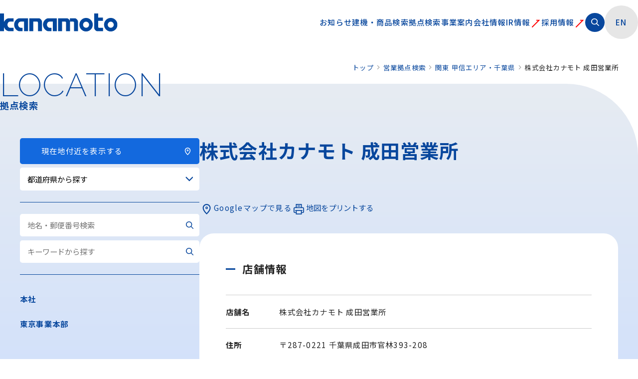

--- FILE ---
content_type: text/html
request_url: https://www.kanamoto.co.jp/location/narita/
body_size: 4783
content:
<!DOCTYPE html>
<html lang="ja">

<head>
  
<!-- Global site tag (gtag.js) - Google Analytics -->
<script async src="https://www.googletagmanager.com/gtag/js?id=G-BX0YSX11K6"></script>
<script>
  window.dataLayer = window.dataLayer || [];

  function gtag() {
    dataLayer.push(arguments);
  }
  gtag('js', new Date());
  gtag('config', 'G-BX0YSX11K6');
  gtag('config', 'UA-17687210-1');
</script>
<meta charset="UTF-8">
<meta name="format-detection" content="telephone=no">
<meta name="viewport" content="width=device-width, initial-scale=1.0">
<meta http-equiv="X-UA-Compatible" content="IE=edge">
<meta name="description" content="千葉県で建機・重機レンタル業を展開する株式会社カナモト 成田営業所は、お客様のことを考え、各地域に営業拠点を置き日本全国に展開しております。お探しの建機・重機のことは、お近くの営業へお問い合せください。">
<meta name="keywords" content="建機レンタル,情報機器レンタル,鉄鋼製品販売,重機,株式会社カナモト">
<meta name="author" content="株式会社カナモト">
<meta name="robots" content="index, follow">
<meta name="referrer" content="no-referrer-when-downgrade">

<title>株式会社カナモト 成田営業所 《千葉県》｜建機・重機レンタルの株式会社カナモト</title>
<meta property="og:title" content="株式会社カナモト 成田営業所 《千葉県》｜建機・重機レンタルの株式会社カナモト">
<meta property="og:description" content="千葉県で建機・重機レンタル業を展開する株式会社カナモト 成田営業所は、お客様のことを考え、各地域に営業拠点を置き日本全国に展開しております。お探しの建機・重機のことは、お近くの営業へお問い合せください。">
<meta property="og:type" content="website">
<meta property="og:url" content="https://www.kanamoto.co.jp/location/narita/">
<meta property="og:image" content="https://www.kanamoto.co.jp/ogimage.png">
<meta property="og:site_name" content="建機レンタル、情報機器レンタル、鉄鋼製品販売 – 株式会社カナモト">
<meta property="og:locale" content="ja_JP">
<meta name="twitter:card" content="summary_large_image">
<meta name="twitter:title" content="株式会社カナモト 成田営業所 《千葉県》｜建機・重機レンタルの株式会社カナモト">
<meta name="twitter:description" content="千葉県で建機・重機レンタル業を展開する株式会社カナモト 成田営業所は、お客様のことを考え、各地域に営業拠点を置き日本全国に展開しております。お探しの建機・重機のことは、お近くの営業へお問い合せください。">
<meta name="twitter:image" content="https://www.kanamoto.co.jp/ogimage.png">
<link rel="icon" href="https://www.kanamoto.co.jp/favicon.ico">
<link rel="apple-touch-icon" href="https://www.kanamoto.co.jp//apple-touch-icon.png">
<link rel="stylesheet" href="/assets/css/style.css">
<link href="https://fonts.googleapis.com/css2?family=Montserrat:ital,wght@0,100..900;1,100..900&family=Noto+Sans+JP:wght@100..900&family=Raleway:ital,wght@0,100..900;1,100..900&display=swap" rel="stylesheet">
<link href="https://fonts.googleapis.com/icon?family=Material+Icons" rel="stylesheet">
<link rel="dns-prefetch" href="//fonts.googleapis.com">
<link rel="preconnect" href="https://fonts.googleapis.com" crossorigin>
<link rel="preconnect" href="https://fonts.gstatic.com" crossorigin>
<link rel="stylesheet" href="/assets/lib/slick/slick.css">
<script type="application/ld+json">
  {
    "@context": "https://schema.org",
    "@type": "WebSite",
    "name": "株式会社カナモト 成田営業所 《千葉県》｜建機・重機レンタルの株式会社カナモト",
    "url": "https://www.kanamoto.co.jp/location/narita/",
    "description": "千葉県で建機・重機レンタル業を展開する株式会社カナモト 成田営業所は、お客様のことを考え、各地域に営業拠点を置き日本全国に展開しております。お探しの建機・重機のことは、お近くの営業へお問い合せください。",
    "inLanguage": "ja",
    "publisher": {
      "@type": "Organization",
      "name": "株式会社カナモト",
      "url": "https://www.kanamoto.co.jp/"
    }
  }
</script>
<!-- google API -->
<script src="https://maps.googleapis.com/maps/api/js?key=AIzaSyBmYYbnvDIQ6jCU80csoEAEedixWrGyCyI"></script>  <script>
    var KMBranch = {};
  </script>
</head>

<body>
  <header class="l-header">
  <div class="l-header__logo"><a href="/"><img src="/assets/image/cmn/logo.svg" alt="カナモト"></a></div>
  <div class="l-header__control">
    <a href="/en/" class="c-header__nav-translate">EN</a>
    <div class="l-header__nav_search-btn" aria-label="検索を開く"></div>
    <div class="l-header__nav_search">
      <div class="gcse-search"></div>
      <button class="l-header__nav_search-close" aria-label="閉じる">✕<span>閉じる</span></button>
    </div>
  </div>
  <div id="gnav">
    <div id="panel-btn">
      <div id="panel-btn-icon">MENU</div>
    </div>
    <div class="gnav">
      <nav class="l-header__nav">
        <div class="">
          <div class="l-header__item spOnly"><a href="/">ホーム</a></div>
          <div class="l-header__item"><a href="/newslist/">お知らせ</a></div>
          <div class="l-header__item"><a href="/kenki/">建機・商品検索</a></div>
          <div class="l-header__item"><a href="/location/">拠点検索</a></div>
          <div class="l-header__item"><a href="/business/">事業案内</a></div>
          <div class="l-header__item"><a href="/outline/">会社情報</a></div>
        </div>
        <div>
          <div class="l-header__item"><a href="https://www.kanamoto.ne.jp/" target="_blank">IR情報<span class="c-icon c-icon--blankR" aria-hidden="true"></span></a></div>
          <div class="l-header__item"><a href="/employment/" target="_blank">採用情報<span class="c-icon c-icon--blankR" aria-hidden="true"></span></a></div>
        </div>
        <div class="l-header__item pcOnly padDis">
          <div class="l-header__nav_search-btn" aria-label="検索を開く"></div>
          <div class="l-header__nav_search">
            <div class="gcse-search"></div>
            <button class="l-header__nav_search-close" aria-label="閉じる">✕<span>閉じる</span></button>
          </div>
        </div>
        <div class="l-header__item pcOnly padDis"><a href="/en/" class="c-header__nav-translate">EN</a></div>
      </nav>
      <nav class="l-header__nav_sub spOnly">
        <a href="/contact/">お問い合わせ</a>
        <a href="/rental-contract/">建設機械等レンタル基本約款</a>
        <a href="/rentacar-agreement/">レンタカー貸渡約款</a>
        <a href="/sitemap/">サイトマップ</a>
        <a href="https://www.kanamoto.ne.jp/docs/about.html" target="_blank">本サイトについて<span class="c-icon c-icon--blankW" aria-hidden="true"></span></a>
        <a href="https://www.kanamoto.ne.jp/docs/menseki.html" target="_blank">免責事項<span class="c-icon c-icon--blankW" aria-hidden="true"></span></a>
        <a href="https://www.kanamoto.ne.jp/docs/privacy.html" target="_blank">プライバシーポリシー<span class="c-icon c-icon--blankW" aria-hidden="true"></span></a>
      </nav>
    </div>
  </div>
</header>  <div class="l-page">
    <h1 class="c-title01"><span class="u-ff-raleway">LOCATION</span>拠点検索</h1>
    <nav class="c-breadcrumb">
      <ol class="c-breadcrumb__list">
        <li class="c-breadcrumb__item"><a href="/">トップ</a></li>
        <li class="c-breadcrumb__item"><a href="/location/">営業拠点検索</a></li>
        <li class="c-breadcrumb__item"><a href="/location/kanto-koushin/#pref-chiba">関東 甲信エリア・千葉県</a></li>
        <li class="c-breadcrumb__item">株式会社カナモト 成田営業所</li>
      </ol>
    </nav>
    <div class="l-container col2">
      <div class="l-main">
        <section class="p-location">
          <h2 class="c-title02">株式会社カナモト 成田営業所</h2>
          <div id="branch-gmap" class="branch-gmap"></div>
          <div class="branch-row-list">
            <a href="https://www.google.co.jp/maps/@35.8136310626648,140.437991350926,15z?q=35.8136310626648,140.437991350926" target="_blank" rel="noopener" class="branch-controls__btn"><span class="c-icon c-icon--pin" aria-hidden="true"></span>Googleマップで見る</a>
            <button type="button" class="branch-controls__btn branch-controls__print"><span class="c-icon c-icon--print" aria-hidden="true"></span>地図をプリントする</button>
          </div>
        </section>
        <section class="p-location bgWhite">
          <h2 class="c-title04">店舗情報</h2>
          <dl class="branch-single__detail">
            <dt>店舗名</dt>
            <dd>株式会社カナモト 成田営業所</dd>
            <dt>住所</dt>
            <dd>〒287-0221 千葉県成田市官林393-208</dd>
            <dt>電話番号</dt>
            <dd>0476-49-0361</dd>
            <dt>FAX番号</dt>
            <dd class="no-link">0476-73-5241</dd>
          </dl>
        </section>
      </div>
      <aside class="l-side">
  <nav class="page-side">
    <a href="/location/current-location/" class="c-button c-button--location">
      <span class="c-icon" aria-hidden="true"></span>現在地付近を表示する<span class="c-icon c-icon--location" aria-hidden="true"></span>
    </a>
    <div class="c-select">
      <select class="js-select-link">
        <option value="" selected>都道府県から探す</option>
        <option value="/location/hokkaido/">北海道エリア</option>
        <option value="/location/hokkaido/#dohoku">　道北地方</option>
        <option value="/location/hokkaido/#doto">　道東地方</option>
        <option value="/location/hokkaido/#dooh">　道央地方</option>
        <option value="/location/hokkaido/#donan">　道南地方</option>
        <option value="/location/tohoku/">東北エリア</option>
        <option value="/location/tohoku/#pref-aomori">　青森県</option>
        <option value="/location/tohoku/#pref-iwate">　岩手県</option>
        <option value="/location/tohoku/#pref-miyagi">　宮城県</option>
        <option value="/location/tohoku/#pref-akita">　秋田県</option>
        <option value="/location/tohoku/#pref-yamagata">　山形県</option>
        <option value="/location/tohoku/#pref-fukushima">　福島県</option>
        <option value="/location/hokuriku/">北陸エリア</option>
        <option value="/location/hokuriku/#pref-toyama">　富山県</option>
        <option value="/location/hokuriku/#pref-ishikawa">　石川県</option>
        <option value="/location/hokuriku/#pref-fukui">　福井県</option>
        <option value="/location/kanto-koushin/">関東・甲信エリア</option>
        <option value="/location/kanto-koushin/#pref-ibaraki">　茨城県</option>
        <option value="/location/kanto-koushin/#pref-tochigi">　栃木県</option>
        <option value="/location/kanto-koushin/#pref-gunma">　群馬県</option>
        <option value="/location/kanto-koushin/#pref-saitama">　埼玉県</option>
        <option value="/location/kanto-koushin/#pref-chiba">　千葉県</option>
        <option value="/location/kanto-koushin/#pref-tokyo">　東京都</option>
        <option value="/location/kanto-koushin/#pref-kanagawa">　神奈川県</option>
        <option value="/location/kanto-koushin/#pref-niigata">　新潟県</option>
        <option value="/location/kanto-koushin/#pref-yamanashi">　山梨県</option>
        <option value="/location/kanto-koushin/#pref-nagano">　長野県</option>
        <option value="/location/tokai/">東海エリア</option>
        <option value="/location/tokai/#pref-gifu">　岐阜県</option>
        <option value="/location/tokai/#pref-shizuoka">　静岡県</option>
        <option value="/location/tokai/#pref-aichi">　愛知県</option>
        <option value="/location/tokai/#pref-mie">　三重県</option>
        <option value="/location/kinki-chugoku-shikoku/">近畿・中国・四国エリア</option>
        <option value="/location/kinki-chugoku-shikoku/#pref-shiga">　滋賀県</option>
        <option value="/location/kinki-chugoku-shikoku/#pref-kyoto">　京都府</option>
        <option value="/location/kinki-chugoku-shikoku/#pref-osaka">　大阪府</option>
        <option value="/location/kinki-chugoku-shikoku/#pref-hyogo">　兵庫県</option>
        <option value="/location/kinki-chugoku-shikoku/#pref-nara">　奈良県</option>
        <option value="/location/kinki-chugoku-shikoku/#pref-shimane">　島根県</option>
        <option value="/location/kinki-chugoku-shikoku/#pref-okayama">　岡山県</option>
        <option value="/location/kinki-chugoku-shikoku/#pref-hiroshima">　広島県</option>
        <option value="/location/kinki-chugoku-shikoku/#pref-yamaguchi">　山口県</option>
        <option value="/location/kinki-chugoku-shikoku/#pref-kagawa">　香川県</option>
        <option value="/location/kinki-chugoku-shikoku/#pref-ehime">　愛媛県</option>
        <option value="/location/kyushu-okinawa/">九州・沖縄エリア</option>
        <option value="/location/kyushu-okinawa/#pref-fukuoka">　福岡県</option>
        <option value="/location/kyushu-okinawa/#pref-saga">　佐賀県</option>
        <option value="/location/kyushu-okinawa/#pref-nagasaki">　長崎県</option>
        <option value="/location/kyushu-okinawa/#pref-kumamoto">　熊本県</option>
        <option value="/location/kyushu-okinawa/#pref-oita">　大分県</option>
        <option value="/location/kyushu-okinawa/#pref-miyazaki">　宮崎県</option>
        <option value="/location/kyushu-okinawa/#pref-kagoshima">　鹿児島県</option>
        <option value="/location/kyushu-okinawa/#pref-okinawa">　沖縄県</option>
      </select>
    </div>
    <hr class="c-hr-blue">
    <form action="/location/place/" class="c-input-wrap">
      <input type="text" name="bq" placeholder="地名・郵便番号検索">
      <button type="submit" class="c-icon c-icon--search"></button>
    </form>
    <form action="/location/keyword/" class="c-input-wrap">
      <input type="text" name="bq" placeholder="キーワードから探す">
      <button type="submit" class="c-icon c-icon--search"></button>
    </form>
    <hr class="c-hr-blue">
    <div class="page-side__title">
      <a href="/location/headoffice/" class="page-side__item">本社</a>
      <a href="/location/shq-tokyo/" class="page-side__item">東京事業本部</a>
    </div>
  </nav>
</aside>    </div>
  </div>
    <footer class="l-footer">
    <div class="l-footer__left">
      <div class="l-footer__logo"><a href="/"><img src="/assets/image/cmn/footer_logo.svg" alt="株式会社カナモト"></a></div>
      <div class="l-footer__youtube"><a href="https://www.youtube.com/channel/UCMcmDZgscJxCCATbJVmrS0Q" target="_blank" class="icon left icon__youtube"><span class="c-icon c-icon--youtube" aria-hidden="true"></span>カナモト公式YouTubeチャンネル</a></div>
    </div>
    <div class="l-footer__right">
      <nav class="l-footer__nav">
        <div class="l-footer__item"><a href="/newslist/">お知らせ</a></div>
        <div class="l-footer__item"><a href="/kenki/">建機・商品検索</a></div>
        <div class="l-footer__item"><a href="/location/">拠点検索</a></div>
        <div class="l-footer__item"><a href="/business/">事業案内</a></div>
        <div class="l-footer__item"><a href="/outline/">会社情報</a></div>
        <div class="l-footer__item"><a href="/contact/">お問い合わせ</a></div>
      </nav>
      <nav class="l-footer__nav">
        <div class="l-footer__item"><a href="https://www.kanamoto.ne.jp/" target="_blank">IR情報<span class="c-icon c-icon--blankW" aria-hidden="true"></span></a></div>
        <div class="l-footer__item"><a href="/employment/" target="_blank">採用サイト<span class="c-icon c-icon--blankW" aria-hidden="true"></span></a></div>
      </nav>
      <nav class="l-footer__nav l-footer__nav--line">
        <div class="l-footer__item"><a href="/rental-contract/">建設機械等レンタル基本約款</a></div>
        <div class="l-footer__item"><a href="/rentacar-agreement/">レンタカー貸渡約款</a></div>
        <div class="l-footer__item"><a href="/business/b_rental/ct_catalogue.html">総合補償制度カタログ</a></div>
        <div class="l-footer__item"><a href="/sitemap/">サイトマップ</a></div>
      </nav>
      <nav class="l-footer__nav">
        <div class="l-footer__item"><a href="https://www.kanamoto.ne.jp/docs/about.html" target="_blank">本サイトについて<span class="c-icon c-icon--blankW" aria-hidden="true"></span></a></div>
        <div class="l-footer__item"><a href="https://www.kanamoto.ne.jp/docs/menseki.html" target="_blank">免責事項<span class="c-icon c-icon--blankW" aria-hidden="true"></span></a></div>
        <div class="l-footer__item"><a href="https://www.kanamoto.ne.jp/docs/privacy.html" target="_blank">プライバシーポリシー<span class="c-icon c-icon--blankW" aria-hidden="true"></span></a></div>
      </nav>
      <div class="l-footer__copyright">&copy; Kanamoto Co., Ltd.</div>
    </div>
  </footer>
  <button type="button" id="pageTop-btn" class="pageTop-btn">Page Top</button>
  <script src="/assets/js/script.min.js"></script>
  <script src="/assets/lib/slick/slick.js"></script>
  <script src="/assets/js/function.js"></script>

  
    <!-- location -->
    <script src="/location/js/branch-subData.js"></script>
    <script src="/location/js/branch-data.js"></script>
    <script src="/assets/js/branch.min.js"></script>
    <script src="/location/js/map_office.js"></script>  <script>
    KMBranch.gmap.mode = 'single';
    KMBranch.gmap.target_id = 1179;
    KMBranch.gmapOpt = {
      center: {
        lat: 35.8136310626648,
        lng: 140.437991350926
      },
      zoom: 15
    };
    (function($) {
      $(function($) {
        $('.branch-controls__print').on('click', function() {
          window.print();
        })
        KMBranch.gmap.init();
      });
    })(window.jQuery);
  </script>
</body>

</html>

--- FILE ---
content_type: text/css
request_url: https://www.kanamoto.co.jp/assets/css/style.css
body_size: 48
content:
@import url('/assets/css/layout/layout.css');
@import url('./object/component.css');
@import url('./object/utility.css');

@import url('./object/project/top.css');
@import url('./object/project/news.css');
@import url('./object/project/kenki.css');
@import url('./object/project/outline.css');
@import url('./object/project/business.css');
@import url('./object/project/location.css');
@import url('./object/project/recommend.css');
@import url('./object/project/contact.css');


@media print {
  @page { margin: 2cm; }
  html { font-size: 7pt; line-height: 1.5; }
  .l-header { display: none !important; }
  .l-footer { display: none !important; }
  .l-side { display: none !important; }
  .c-breadcrumb { display: none !important; }
  .pageTop-btn { display: none !important; }
  .l-page { padding: 0; margin-top: -2cm; }
  .l-page::before { content: none; }
  .bgWhite { padding: 0 !important; }
  .c-title01 { margin-bottom: 1cm; font-size: 20pt; }
  .c-title01 .u-ff-raleway { font-size: 40pt; }
  .branch-gmap { width: 100%; height: 10cm; }
}


--- FILE ---
content_type: text/css
request_url: https://www.kanamoto.co.jp/assets/css/layout/layout.css
body_size: 4343
content:
/**
 * Minified by jsDelivr using clean-css v5.3.2.
 * Original file: /npm/ress@5.0.2/ress.css
 *
 * Do NOT use SRI with dynamically generated files! More information: https://www.jsdelivr.com/using-sri-with-dynamic-files
 */
html{box-sizing:border-box;-webkit-text-size-adjust:100%;word-break:normal;-moz-tab-size:4;tab-size:4}*,::after,::before{box-sizing:inherit;background-repeat:no-repeat}::after,::before{text-decoration:inherit;vertical-align:inherit}*{margin:0;padding:0}hr{height:0;overflow:visible;color:inherit}details,main{display:block}summary{display:list-item}small{font-size:80%}[hidden]{display:none}abbr[title]{border-bottom:none;text-decoration:underline;text-decoration:underline dotted}a{background-color:transparent}a:active,a:hover{outline-width:0}code,kbd,pre,samp{font-family:monospace,monospace}pre{font-size:1em}b,strong{font-weight:bolder}sub,sup{position:relative;font-size:75%;line-height:0;vertical-align:baseline}sub{bottom:-.25em}sup{top:-.5em}table{border-color:inherit;text-indent:0}iframe{border-style:none}input{border-radius:0}[type=number]::-webkit-inner-spin-button,[type=number]::-webkit-outer-spin-button{height:auto}[type=search]{-webkit-appearance:textfield;outline-offset:-2px}[type=search]::-webkit-search-decoration{-webkit-appearance:none}textarea{overflow:auto;resize:vertical}button,input,optgroup,select,textarea{font:inherit}optgroup{font-weight:700}button{overflow:visible}button,select{text-transform:none}[role=button],[type=button],[type=reset],[type=submit],button{cursor:pointer}[type=button]::-moz-focus-inner,[type=reset]::-moz-focus-inner,[type=submit]::-moz-focus-inner,button::-moz-focus-inner{padding:0;border-style:none}[type=button]::-moz-focus-inner,[type=reset]::-moz-focus-inner,[type=submit]::-moz-focus-inner,button:-moz-focusring{outline:1px dotted ButtonText}[type=reset],[type=submit],button,html [type=button]{-webkit-appearance:button}button,input,select,textarea{border-style:none;background-color:transparent}a:focus,button:focus,input:focus,select:focus,textarea:focus{outline-width:0}select{-moz-appearance:none;-webkit-appearance:none}select::-ms-expand{display:none}select::-ms-value{color:currentColor}legend{display:table;max-width:100%;border:0;white-space:normal;color:inherit;}::-webkit-file-upload-button{font:inherit;color:inherit;-webkit-appearance:button}[disabled]{cursor:default}img{border-style:none}progress{vertical-align:baseline}[aria-busy=true]{cursor:progress}[aria-controls]{cursor:pointer}[aria-disabled=true]{cursor:default}


/* Definition */
:root {
  --base-blue: #08479D;
  --base-blue-light: #1369DE;
	--header-h: clamp(50px, 7vw, 100px);
}


html {
  font-size: clamp(13px, 1.2vw, 16px);
}

@media screen and (min-width: 768px) and (max-width: 1024px) {
	html {
    font-size: 10px;
  }
}

body {
  margin: 0;
  padding: 0;
  font-family: 'Noto Sans JP', sans-serif;
  line-height: 1.8;
  letter-spacing: 0.08em;
  color: #222;
  background: #fff;
}

body.is-fixed {
  height: 100vh;
  height: 100dvh;
  overflow: hidden;
}

h1,
h2,
h3,
h4,
h5,
h6 {
  font-weight: 700;
  line-height: 1.3;
}

ul,
ol {
  list-style: none;
}

a {
	display: inline-block;
  text-decoration: none;
  color: var(--base-blue);
	transition: opacity 0.5s ease;
}

a:hover {
  text-decoration: none;
	opacity: 0.7;
}

img {
  display: inline-block;
  max-width: 100%;
  height: auto;
  vertical-align: bottom;
}

address {
  font-style: normal;
}

@media (min-width: 768px) {
	.spOnly { display: none !important; }
}
@media screen and (max-width: 1024px) {
	.pcOnly { display: none !important; }
}
@media screen and (min-width: 768px) and (max-width: 1024px) {
	.padShow { display: block !important; }
	.padDis { display: none !important; }
}



/*==========================
  Header
==========================*/
.l-header {
  display: grid;
  grid-template-columns: max-content 1fr;
  position: relative;
  justify-content: space-between;
  align-items: center;
  height: var(--header-h);
	margin-inline: clamp(1.5rem, 5vw, 2.5rem);
  font-weight: 500;
  grid-gap: 1.25rem;
	overflow: visible;
	z-index: 10;
	transform: translateZ(0);
}
@media screen and (max-width: 1024px) {
  .l-header {
  	grid-template-columns: 1fr max-content clamp(3rem, 5vw, 5rem);
  }
}

.l-header__logo img {
	height: clamp(
    calc(var(--header-h) * 0.3),
    calc(var(--header-h) * 0.4),
    calc(var(--header-h) * 0.5) );
  width: auto;
}


.l-header .gnav {
	display: block;
}
.l-header__nav {
  display: flex;
  position: relative;
  gap: 1.875rem;
  justify-content: flex-end;
  align-items: center;
}

@media screen and (max-width: 1024px) {
  .l-header__nav {
    display: grid;
    grid-template-columns: 1fr 1fr;
    align-items: flex-start;
  }
}

.l-header__nav > div {
  display: flex;
  gap: 1.875rem;
  justify-items: center;
  align-items: center;
}
@media screen and (max-width: 1024px) {
  .l-header__nav > div {
    flex-direction: column;
    align-items: flex-start;
  }
}

.l-header__item {
  position: relative;
}
@media screen and (max-width: 767px) {
  .l-header__item {
    text-align: left;
  }
}

.c-header__nav-translate {
  display: flex;
  justify-content: center;
  align-items: center;
  width: 4.375rem;
  height: 4.375rem;
  border-radius: 50%;
  background: #E6E6E6;
}
@media screen and (max-width: 1024px) {
  .c-header__nav-translate {
    display: inline-block;
    width: auto;
    height: auto;
    font-size: 1.25rem;
    background: none;
  }
}
@media screen and (max-width: 767px) {
  .c-header__nav-translate {
    font-size: 1rem;
  }
}

.l-header__nav_search {
  display: none;
  position: absolute;
  top: 3.4375rem;
  right: 0;
  width: 25rem;
  padding: 0.9375rem 4rem 0.9375rem 0.9375rem;
  border-radius: 0.3125rem;
  color: #fff;
  background: var(--base-blue);
}
@media screen and (max-width: 767px) {
  .l-header__nav_search {
    right: 0;
    width: 70vw;
  }
}

.l-header__nav_search-btn {
  display: inline-block;
  width: 2.5rem;
  height: 2.5rem;
  padding: 0.5rem 1rem;
  border-radius: 50%;
  background: var(--base-blue) url("/assets/image/icon/search_white.svg") no-repeat center/ 1rem;
  transition: background 0.3s;
  cursor: pointer;
	position: relative;
}
@media screen and (max-width: 1024px) {
  .l-header__nav_search-btn {
    display: inline-block;
    width: 2.5rem;
    height: 2.5rem;
    padding: 0.5rem 1rem;
    border-radius: 50%;
    color: #333;
    background: #fff url("/assets/image/icon/search_blue.svg") no-repeat center/ 2rem;
    transition: background 0.3s;
    cursor: pointer;
  }
  .l-header__nav_search-btn::before {
    position: absolute;
    top: 0; bottom: 0; left: -1rem;
    width: 1px;
    height: 1.25rem;
    margin: auto;
    background: var(--base-blue);
    content: "";
  }
}

.l-header__nav_search-close {
  position: absolute;
  top: 0;
  right: 0.5rem;
  bottom: 0;
  width: 3rem;
  height: auto;
  margin: auto;
  font-size: 1.5rem;
  line-height: 1.2;
  color: #fff;
}
.l-header__nav_search-close span {
  display: block;
  font-size: 0.7rem;
}

.gsc-control-cse {
  padding: 0 !important;
  border: none !important;
  background: none !important;
}

.l-header #panel-btn-icon {
  display: none;
}
@media screen and (max-width: 1024px) {
  .l-header #gnav {
    position: absolute;
    z-index: 10;
		top: 0;
		right: 0;
    width: 100vw;
  }
  .l-header #panel-btn {
    display: block;
    position: absolute;
    z-index: 1100;
    top: clamp(0.1rem, 1vw, 1.625rem);
    right: 0;
    width: clamp(3rem, 5vw, 5rem);
    height: clamp(3rem, 5vw, 5rem);
    border-radius: 50%;
    text-indent: -9999px;
    background: var(--base-blue);
    cursor: pointer;
  }
  .l-header #panel-btn-icon {
    display: block;
    position: absolute;
    inset: 0;
    width: clamp(1.6rem, 1.8rem, 2.5rem);
    height: clamp(0.05rem, 0.15rem, 0.2rem);
    margin: auto;
    background: #ffffff;
    transition: .2s;
  }
  .l-header #panel-btn-icon:before,
  .l-header #panel-btn-icon:after {
    display: block;
    position: absolute;
    inset: 0;
    width: clamp(1.4rem, 1.8rem, 2.5rem);
    height: clamp(0.05rem, 0.15rem, 0.2rem);
    margin: auto;
    background: #ffffff;
    content: "";
    transition: .3s;
  }
  .l-header #panel-btn-icon:before {
    margin-top: clamp(-0.6rem, -1vw, -0.8rem);
  }
  .l-header #panel-btn-icon:after {
    margin-top: clamp(0.5rem, 1vw, 0.7rem);
  }
  .l-header #panel-btn-icon.close {
    background: transparent;
  }
  .l-header #panel-btn-icon.close:before,
  .l-header #panel-btn-icon.close:after {
    margin-top: 0;
  }
  .l-header #panel-btn-icon.close:before {
    transform: rotate(45deg);
  }
  .l-header #panel-btn-icon.close:after {
    transform: rotate(-45deg);
  }
  .l-header .gnav {
    display: none;
    position: relative;
    top: var(--header-h);
		left: 0;
    width: calc(100% + clamp(1.5rem, 5vw, 2.5rem));
    height: calc(100dvh - var(--header-h));
    padding: 8vw 15vw;
    background: var(--base-blue);
		overflow-y: auto;
  }
	.l-header .gnav.open {
		display: block;
	}
  .l-header .gnav a {
    color: #fff;
  }
}



.l-header__control {
	display: none;
}
@media screen and (max-width: 1024px) {
  .l-header__control {
    display: flex;
    z-index: 20;
    gap: 2rem;
    align-items: center;
		position: relative;
  }
}

@media screen and (max-width: 767px) {
  .l-header__nav_sub {
    display: flex;
    flex-direction: column;
    flex-wrap: wrap;
    gap: 1.25rem;
    margin-top: 1.875rem;
    padding-top: 1.875rem;
    border-top: 1px solid rgba(255,255,255,0.5);
  }
}


/*==========================
  Footer
==========================*/
.l-footer {
  display: grid;
	grid-template-columns: 20rem 1fr;
  justify-content: space-between;
  padding: 2rem 2.5rem;
  font-size: 0.875rem;
  background: #585858 url("/assets/image/cmn/bg_footer.webp") no-repeat center bottom / auto 100%;
}
@media screen and (min-width: 768px) and (max-width: 1024px) {
  .l-footer {
		padding: 5rem 2rem;
    grid-template-columns: 10rem 1fr;
  }
}
@media screen and (max-width: 767px) {
  .l-footer {
    grid-template-columns: 1fr;
    gap: 2.5rem;
    justify-content: flex-start;
    padding: 2.5rem;
    background: #585858 url("/assets/image/cmn/bg_footer.webp") no-repeat center bottom / auto 60vw;
  }
  .l-footer > * {
    width: 100%;
  }
}

.l-footer a {
  color: #fff;
}

.l-footer__logo {
  margin-bottom: 2.5rem;
}

@media screen and (max-width: 767px) {
  .l-footer__left {
    text-align: center;
  }
}

.l-footer__right {
  display: flex;
  flex-wrap: wrap;
  gap: 0 3rem;
  justify-content: end;
}
@media screen and (min-width: 768px) and (max-width: 1024px) {
  .l-footer__right {
    gap: 0 1.75rem;
  }
}
@media screen and (max-width: 767px) {
  .l-footer__right {
    justify-content: flex-start;
    gap: 1rem 1.75rem;
  }
}

.l-footer__nav {
  display: flex;
  flex-direction: column;
  flex-wrap: wrap;
  gap: 1rem;
}
.l-footer__nav1 {
	gap: 0.5rem;
}
@media screen and (max-width: 767px) {
  .l-footer__nav {
    min-width: 40%;
  	gap: 1rem;
  }
}

.l-footer__nav.l-footer__nav--line {
  padding-left: 3.125rem;
  border-left: 1px solid rgba(255, 255, 255, 0.5);
}
@media screen and (min-width: 768px) and (max-width: 1024px) {
  .l-footer__nav.l-footer__nav--line {
    padding-left: 1.75rem;
  }
}
@media screen and (max-width: 767px) {
  .l-footer__nav.l-footer__nav--line {
    width: 100%;
    margin-top: 1.25rem;
    margin-bottom: 1.25rem;
    padding-top: 1.25rem;
    padding-left: 0;
    border-top: 1px solid rgba(255, 255, 255, 0.5);
    border-left: none;
  }
}

.l-footer__copyright {
  width: 100%;
  margin-top: 1.25rem;
  text-align: right;
  color: #fff;
}

.pageTop-btn {
  position: fixed;
  z-index: 99;
  right: 1.25rem;
  bottom: 1.25rem;
  width: 5rem;
  height: 5rem;
  border-radius: 50%;
  font-size: 2rem;
  text-align: center;
  text-indent: -9999px;
  color: #fff;
  background: var(--base-blue) url("/assets/image/icon/arrow_white.svg") no-repeat center / 1.875rem auto;
  transform: translateY(150%) rotate(270deg);
  transition: opacity .2s ease-out 0s;
  transition: transform .2s ease-out 0s;
  cursor: pointer;
}

.pageTop-btn._show {
  transform: translateY(0) rotate(270deg);
}


/*==========================
  Main
==========================*/
.l-page {
  position: relative;
  margin: 3.125rem 0 6.25rem;
  padding-inline: clamp(2.5rem, 5vw, 6.25rem);
}
@media screen and (max-width: 767px) {
  .l-page {
    margin-top: 0;
    padding: 0 2rem;
  }
}

.l-page::before {
  position: absolute;
  z-index: -1;
  top: 2rem;
  left: 0;
  width: 100%;
  height: calc(100% - 3.75rem);
  content: "";
  border-top-right-radius: 9.375rem;
  border-bottom-left-radius: 9.375rem;
  background: linear-gradient(#e7ecf2, #c9dcff);
}
@media screen and (max-width: 767px) {
  .l-page::before {
    top: 1.6rem;
    height: calc(100% - 1.6rem);
    border-top-right-radius: 18vw;
    border-bottom-left-radius: 18vw;
  }
}

/*あとで削除*/
.l-page3::before {
  top: 1.8rem;
  height: calc(100% - 3.75rem);
}
/*あとで削除ここまで*/

.l-container {
  margin: 0 auto;
  padding-bottom: 6.25rem;
	max-width: 1200px;
}
@media screen and (max-width: 767px) {
  .l-container {
    width: auto;
  }
}

.l-container.top {
  max-width: 100% !important;
  padding-bottom: 0;
}

.l-container.col2 {
  display: flex;
  flex-direction: row-reverse;
  align-items: flex-start;
  margin-inline: auto;
}
@media screen and (max-width: 767px) {
  .l-container.col2 {
    grid-gap: 2.5rem;
    flex-direction: column;
  }
}

.l-container.col2 .l-main {
  flex: 1 1 70%;
  min-width: 0;
	word-break: break-word;
  overflow-wrap: break-word;
}
@media screen and (max-width: 767px) {
  .l-container.col2 .l-main {
    flex: 0 0 auto;
    width: 100%;
  }
}

.l-container.col2 .l-side {
  position: sticky;
  top: 0;
  left: 0;
  flex: 1 1 30%;
  max-width: 500px;
  padding-inline: clamp(2rem, 4%, 3.75rem);
}

@media screen and (min-width: 768px) and (max-width: 1024px) {
	.l-container.col2 .l-side {
    padding-inline: 0;
    padding-right: clamp(2rem, 4%, 3.75rem);
	}
}

@media screen and (max-width: 767px) {
  .l-container.col2 .l-side {
    width: 100%;
    max-width: none;
    margin-top: 10vw;
    padding-top: 10vw;
    border-top: 1px solid var(--base-blue);
    padding-inline: 0;
  }
}

.l-main {
  border-radius: 1.875rem;
	position: relative;
}


/*==========================
  Side
==========================*/
.page-side {
  display: grid;
  flex-wrap: wrap;
  grid-row-gap: .5em;
}

.page-side__title a {
  display: block;
  padding: .75em 0;
  font-size: 1rem;
  font-weight: 700;
  color: var(--base-blue);
}

.page-side__title .is-current {
  padding: .75em 1em;
  color: #fff;
  background: var(--base-blue);
}

.page-side .is-head {
  display: block;
  position: relative;
  padding: .75em 1em .75em 0;
  font-size: 1rem;
  font-weight: 700;
  color: var(--base-blue);
  cursor: pointer;
}

.page-side .is-head::after {
  position: absolute;
  top: 0;
  right: 1em;
  bottom: 0;
  width: 1em;
  height: 1em;
  margin: auto;
  content: "";
  background: url("/assets/image/icon/open_blue.svg") no-repeat 0 0 / 1em auto;
}

.page-side .is-head.is-open {
  padding: .75em 2em .75em 1em;
  color: #fff;
  background: var(--base-blue);
}

.page-side .is-head.is-open::after {
  background: url("/assets/image/icon/close_white.svg") no-repeat 0 0 / 1em auto;
}

.page-side__list {
  padding-left: 2em;
  font-size: .8rem;
  font-weight: 700;
}

.page-side__list > * {
  margin: .8em 0;
}

.page-side__list .is-current {
  position: relative;
}

.page-side__list .is-current::before {
  position: absolute;
  bottom: -.3em;
  left: 0;
  width: 100%;
  height: 1px;
  content: "";
  background: var(--base-blue);
}


/*==========================
  BreadCrumb
==========================*/
.c-breadcrumb {
  position: absolute;
  top: -0.9375rem;
  right: 2.5rem;
  font-size: 0.875rem;
}
@media (max-width: 767px) {
  .c-breadcrumb {
    display: none;
  }
}

.c-breadcrumb__list {
  display: flex;
  justify-content: flex-end;
  text-align: right;
}

.c-breadcrumb__item:not(:last-child) {
  position: relative;
  padding-right: 1.4em;
}

.c-breadcrumb__item:not(:last-child)::before {
  position: absolute;
  top: 0;
  right: 0.4em;
  bottom: 0;
  width: 0.6em;
  height: 0.6em;
  margin: auto;
  content: "";
  background: url("/assets/image/icon/arrow_gray.svg") no-repeat 0 0 / contain;
}

.c-breadcrumb__item a {
  text-decoration: none;
}

--- FILE ---
content_type: text/css
request_url: https://www.kanamoto.co.jp/assets/css/object/component.css
body_size: 6264
content:
.bgWhite {
  padding: 3.75rem 3.4375rem;
  border-radius: 1.875rem;
  background: #fff;
}

@media (max-width: 767px) {
  .bgWhite {
    padding: 2rem;
  }
}

.c-click {
  cursor: pointer;
  transition: opacity 0.5s ease;
}

.c-click:hover {
  text-decoration: none;
  opacity: 0.7;
}

.no-link a {
  pointer-events: none;
}

.no-link a,
.no-link a:focus,
.no-link a:hover {
  text-decoration: none;
  color: currentColor;
}

.c-hr {
  height: 1px;
  margin: 1.875rem 0;
  border: none;
  border-top: 1px solid #ccc;
}

.c-hr-blue {
  height: 1px;
  margin: 1.875rem 0;
  border: none;
  border-top: 1px solid var(--base-blue);
}

.c-notes {
  font-size: 0.85em;
}

/* Icon */
.c-icon {
  display: inline-grid;
  flex: 0 0 auto;
  flex-shrink: 0;
  place-items: center;
  width: 1em;
  height: 1em;
  margin: 0 0.25rem;
  border: none;
  background-repeat: no-repeat;
  background-position: center;
  background-size: contain;
  cursor: pointer;
  vertical-align: middle;
}

.icon-deg90 {
  transform: rotate(90deg);
}

.icon-deg180 {
  transform: rotate(180deg);
}

.icon-deg270 {
  transform: rotate(270deg);
}

.c-icon--pdf {
  width: 1.4em;
  height: 1.4em;
  background-image: url("/assets/image/icon/pdf_blue.svg");
}

.c-icon--pdfW {
  background-image: url("/assets/image/icon/pdf_white.svg");
}

.c-icon--blank {
  background-image: url("/assets/image/icon/blank_blue.svg");
}

.c-icon--blankR {
  background-image: url("/assets/image/icon/blank_red.svg");
}

.c-icon--blankW {
  background-image: url("/assets/image/icon/blank_white.svg");
}

.c-icon--arrow {
  background-image: url("/assets/image/icon/arrow_blue.svg");
}

.c-icon--arrowW {
  background-image: url("/assets/image/icon/arrow_white.svg");
}

.c-icon--arrowB {
  background-image: url("/assets/image/icon/arrow_black.svg");
}

.c-icon--print {
  width: 1.4em;
  height: 1.4em;
  background-image: url("/assets/image/icon/print_blue.svg");
}

.c-icon--pin {
  width: 1.4em;
  height: 1.4em;
  background-image: url("/assets/image/icon/pin_blue.svg");
}

.c-icon--location {
  background-image: url('/assets/image/icon/pin_white.svg');
}

.c-icon--locationY {
  background-image: url('/assets/image/icon/pin_yellow.svg');
}

.c-icon--caution {
  width: 2rem;
  height: 2rem;
  background-image: url('/assets/image/icon/caution.svg');
}

.c-icon--youtube {
  width: 2.5em;
  height: 1.75em;
  margin-left: 0;
  background-image: url('/assets/image/icon/youtube.svg');
}

/* Btn */
.c-button {
  display: inline-grid;
  position: relative;
  grid-template-columns: auto 1fr auto;
  gap: 0.5em;
  align-items: center;
  padding: 0.6em 1em;
  border: none;
}

.c-button__label {
  text-align: center;
}

.c-button--white {
  border: 1px solid var(--base-blue);
  background: #fff;
}

.c-button--blue {
  color: #fff;
  background: var(--base-blue-light);
}

.c-button--location {
  padding: 0.8em;
  border-radius: 0.3125rem;
  color: #fff;
  background: var(--base-blue-light);
}

/* Form */
.c-select {
  position: relative;
  border-radius: 0.3125rem;
  background: #fff;
  overflow: hidden;
}

.c-select::before {
  position: absolute;
  top: 0;
  right: 0.8em;
  bottom: 0;
  width: 1em;
  height: 1em;
  margin: auto;
  background: url("/assets/image/icon/arrow_blue.svg") no-repeat center / contain;
  transform: rotate(90deg);
  content: "";
  z-index: 0;
}

.c-select select {
  position: relative;
  z-index: 1;
  width: 100%;
  padding: 0.6em 2.5em 0.6em 1em;
}

.c-select--blue {
  border: none;
  background: var(--base-blue);
}

.c-select--blue2 {
  border: none;
  background: var(--base-blue-light);
}

.c-select--blue::before,
.c-select--blue2::before {
  background: url("/assets/image/icon/arrow_white.svg") no-repeat center / contain;
}

.c-select-blue3::before {
  right: -0.25rem;
  width: 3rem;
  height: 2.5rem;
  background: var(--base-blue) url("/assets/image/icon/arrow_white.svg") no-repeat center / 1em;
}

.c-select--blue select,
.c-select--blue2 select {
  color: #fff;
}

.c-select--blue select option,
.c-select--blue2 select option {
  color: #000;
  background: #fff;
}

.c-input-wrap {
  display: grid;
  position: relative;
  border-radius: 0.3125rem;
  background: #fff;
  overflow: hidden;
}

.c-input-wrap input {
  width: 100%;
  padding: 0.6em 2.5em 0.6em 1em;
  border: none;
}

.c-input-wrap button {
  position: absolute;
  top: 0;
  right: 0.8em;
  bottom: 0;
  margin: auto;
}

.c-icon--search {
  background-image: url('/assets/image/icon/search_blue.svg');
}

.c-icon--search-blue {
  right: -0.25rem !important;
  width: 3rem;
  height: 3rem;
  background-color: var(--base-blue);
  background-image: url('/assets/image/icon/search_white.svg');
  background-size: 1em;
}

/* Title */
.c-title01 {
  margin-bottom: 3.75rem;
  font-size: 1.2rem;
  line-height: 1;
  color: var(--base-blue);
}

.c-title01 .u-ff-raleway {
  display: block;
  font-size: 4.2rem;
  font-weight: 200;
}

@media screen and (max-width: 767px) {
  .c-title01 .u-ff-raleway {
    font-size: 3.2rem;
  }
}

.c-title02 {
  margin-bottom: 2.5rem;
  font-size: 2.5rem;
  color: var(--base-blue);
}

.c-title02.over {
  margin-top: 0;
  margin-bottom: -3rem;
  transform: translate(-1.5625rem, -5.5rem);
}

@media screen and (max-width: 767px) {
  .c-title02 {
    font-size: 2rem;
  }

  .c-title02.over {
    margin-bottom: -2rem;
    transform: translate(-1.5625rem, -3.5rem);
  }
}

.c-title03 {
  margin-bottom: 1.5625rem;
  padding-bottom: 0.625rem;
  border-bottom: 1px solid var(--base-blue);
  font-size: 1.25rem;
  font-weight: 700;
  text-align: left;
}

.c-title03.large {
  margin-bottom: 2.5rem;
  padding-bottom: 1.25rem;
  border-bottom: 3px solid var(--base-blue);
  font-size: 2.125rem;
  font-weight: 700;
  text-align: left;
}

.c-title03.large span.sub {
  display: block;
  font-size: 1.125rem;
  margin-top: -0.3125rem;
}

@media screen and (max-width: 767px) {
  .c-title03.large span.sub {
    margin-top: 0;
  }
}

.c-title04 {
  position: relative;
  margin-bottom: 1.5625rem;
  padding-left: 2.1875rem;
  font-size: 1.375rem;
}

.c-title04::before {
  position: absolute;
  top: 0;
  bottom: 0;
  left: 0;
  width: 1.25rem;
  height: 0.1875rem;
  margin: auto;
  background: var(--base-blue);
  content: "";
}

.c-title05 {
  position: relative;
  margin-bottom: 1.5625rem;
  padding-left: 1.25rem;
  font-size: 1.25rem;
}

.c-title05::before {
  position: absolute;
  top: 0;
  bottom: 0;
  left: 0;
  width: 0.1875rem;
  height: 1.25rem;
  margin: auto;
  background: var(--base-blue);
  content: "";
}

.c-title06 {
  display: flex;
  justify-content: center;
  align-items: center;
  width: calc(100% + 3.75rem*2);
  height: 22rem;
  margin: -3.75rem -3.75rem 3.125rem;
  padding: 0 2.5rem;
  font-size: 2.5rem;
  text-align: center;
  color: #fff;
  background-repeat: no-repeat;
  background-position: center;
  background-size: cover;
}

.c-title07 {
  padding-bottom: 0.625rem;
  font-size: 1.25rem;
  font-weight: 700;
}

/* List */
.c-disc-list {
  list-style: disc;
  margin-left: 1.5em;
}

.c-decimal-list {
  list-style: decimal;
  margin-left: 1.5em;
}
.c-kome-list {
  list-style: none !important;
  margin: 0 !important;
}

.c-kome-list>*,
.c-kome-text {
  position: relative;
  padding-left: 1em;
  text-indent: -1em;
  margin-left: 0 !important;
}

.c-komenum-list>*,
.c-komenum-text {
  position: relative;
  list-style: none !important;
  padding-left: 2em;
  text-indent: -2em;
  margin-left: 0 !important;
}

.c-kakkochu-list>*,
.c-kakkochu-text {
  position: relative;
  list-style: none !important;
  padding-left: 3.5em;
  text-indent: -3.5em;
  margin-left: 0 !important;
}

.c-kakkonum-list>*,
.c-kakkonum-text {
  position: relative;
  list-style: none !important;
  padding-left: 2.5em;
  text-indent: -2.5em;
  margin-left: 0 !important;
}

.c-arrow-list {}

.c-arrow-list>* {
  position: relative;
  margin-bottom: 0.3125rem;
  padding-left: 1.5em;
}

.c-arrow-list>*::before {
  position: absolute;
  top: 0.5em;
  left: 0;
  width: 0.8em;
  height: 0.8em;
  background: url("/assets/image/icon/arrow_blue.svg") no-repeat 0 0 / contain;
  content: "";
}

/* Table */
.c-table01 {
  width: 100%;
  margin-bottom: 3.75rem;
  border-top: 1px solid #ccc;
  table-layout: auto;
  border-collapse: collapse;
}

.c-table01 caption {
  padding-bottom: 0.625rem;
  font-size: 1.25rem;
  font-weight: 700;
  text-align: left;
}

.c-table01 th {
  padding: 0.625rem;
  border-bottom: 1px solid #ccc;
  text-align: left;
  white-space: nowrap;
  vertical-align: top;
}

.c-table01 td {
  padding: 0.625rem;
  border-bottom: 1px solid #ccc;
  text-align: left;
}

.c-table02 {
  table-layout: auto;
  width: 100%;
  border-collapse: collapse;
  margin-bottom: 0.625rem;
}

.c-table02 caption {
  padding-bottom: 0.625rem;
  font-size: 1.125rem;
  font-weight: 700;
  text-align: left;
}

.c-table02 th {
  padding: 0.625rem;
  border: 1px solid #ccc;
  text-align: left;
  vertical-align: top;
}

.c-table02 th[scope="col"] {
  text-align: center;
  color: #fff;
  background: var(--base-blue);
}

.c-table02 th[scope="row"] {
  background: #F0F0F0;
}

.c-table02 th.u-bg-blue {
  color: #fff;
  background: var(--base-blue);
}

.c-table02 td {
  padding: 0.625rem;
  border: 1px solid #ccc;
  text-align: left;
}

.c-table__wrap {}

@media (max-width: 767px) {
  .c-table__wrap {
    overflow-x: auto;
  }

  .c-table__wrap table {
    width: 180%;
  }
}

/* Block */
.c-panel {
  display: grid;
  grid-template-columns: repeat(2, 1fr);
  gap: 2.5rem;
	margin: 0 1rem;
}

@media (max-width: 767px) {
  .c-panel {
    grid-template-columns: repeat(1, 1fr);
  }
}

.c-panel__item {
  position: relative;
  aspect-ratio: 5 / 3;
  overflow: hidden;
}

.c-panel__item::before {
  position: absolute;
  top: 0;
  left: 0;
  aspect-ratio: 5 / 2.3;
  width: 100%;
  background-repeat: no-repeat;
  background-position: 50%;
  background-size: cover;
  transition: transform 0.6s ease;
  content: "";
}

.c-panel__item:hover::before {
  transform: scale(1.05);
}

.c-panel__title {
  display: flex;
  position: absolute;
  z-index: 1;
  bottom: 0;
  align-items: center;
  aspect-ratio: 5 / 0.7;
  width: 100%;
  padding: 0.375rem 1.5625rem;
  font-size: 1.25rem;
  font-weight: 700;
  line-height: 1.4;
  color: #fff;
  background: var(--base-blue-light)
}

.c-shelf {
  display: grid;
  gap: 2rem;
  word-break: break-word;
  overflow-wrap: break-word;
}

.c-shelf.col3 {
  grid-template-columns: repeat(3, 1fr);
}

.c-shelf.col4 {
  grid-template-columns: repeat(4, 1fr);
}

.c-shelf.col5 {
  grid-template-columns: repeat(5, 1fr);
}

@media (max-width: 767px) {
  .c-shelf.spcol3 {
    grid-template-columns: repeat(3, 1fr) !important;
  }
}

.c-shelf__name {
  display: block;
  margin-top: 0.625rem;
  line-height: 1.4;
  text-align: center;
}

.c-shelf__item img {
  border: 1px solid #707070;
}

.c-row-link {
  display: grid;
  gap: 0.625rem 1.5625rem;
}

.c-row-link.c-row-col2 {
  grid-template-columns: repeat(2, 1fr);
}

.c-row-link.c-row-col3 {
  grid-template-columns: repeat(3, 1fr);
}

@media (max-width: 767px) {

  .c-row-link.c-row-col2,
  .c-row-link.c-row-col3 {
    grid-template-columns: repeat(1, 1fr);
  }
}

.c-inquire {
  margin-top: 1.25rem;
  padding: 1.5625rem 1.875rem;
  background: #E5ECF8;
}

.c-inquire__title {
  margin-bottom: 0.625rem;
  font-weight: 700;
  color: var(--base-blue);
}

.c-inquire__dept {
  font-weight: 700;
}




/* gsc (search modal) */
.gsc-control-cse {
  padding: 0;
  border: 0;
  background: 0 0
}

.gsc-control-cse .gsib_a {
  padding: 0 0 0 6px
}

.gsc-control-cse .gsc-input {
  height: 34px;
  overflow: hidden
}

.gsc-control-cse .gsc-search-box-tools .gsc-search-box .gsc-input {
  padding-right: 0
}

.gsc-control-cse input.gsc-input {
  display: block;
}

.gsc-control-cse div.gsc-input-box {
  padding: 0;
  border: 0;
  border-radius: 0
}

.gsc-control-cse form.gsc-search-box {
  margin-bottom: 0;
  overflow: hidden
}

.gsc-control-cse .gsib_b {
  height: 34px
}

.gsc-control-cse .gsst_b {
  height: 34px;
  overflow: hidden;
  line-height: 34px
}

.gsc-control-cse .gscb_a {
  line-height: 34px;
  color: #666
}

.gsc-control-cse table.gsc-search-box {
  margin-bottom: 0
}

.gsc-control-cse table.gsc-search-box td {
  height: 36px;
}

.gsc-control-cse td.gsc-search-button {
  height: 34px
}

.gsc-control-cse .gsc-search-button {
  height: 100%;
  margin: 0;
  padding: 0;
}

.gsc-control-cse .gsc-search-button-v2 {
  display: flex;
  position: relative;
  justify-content: center;
  align-items: center;
  width: 3rem;
  height: 100%;
  padding: 1px 15px;
  border: 0;
  border-radius: 0;
  font-size: 2rem;
  line-height: 34px;
  white-space: nowrap;
  color: #fff;
  background: #FFDE0A;
}

.gsc-control-cse .gsc-search-button-v2:hover {
  background: #FFDE0A;
}

.gsc-control-cse .gsc-search-button-v2::before {
  content: "";
  width: 1em;
  height: 1em;
  background: url("/assets/image/icon/search_blue.svg") no-repeat center;
}

.gsc-control-cse .gsc-search-button-v2:focus {
  outline-color: #fff;
  background: none;
}

.gsc-control-cse .gsc-search-button-v2 svg {
  position: absolute;
  z-index: -1;
  right: 15px
}

.gsc-control-cse .gsc-search-button-v2 path {
  fill: var(--base-blue);
}

@media (max-width:575.98px) {
  .gsc-control-cse .gsc-search-button-v2 {
    padding: 1px 5px
  }
}

.gsc-results-wrapper-overlay {
  top: 5vh !important;
  right: 5% !important;
  left: 5% !important;
	margin: auto !important;
  width: 90% !important;
	height: 90vh !important;
}

@media screen and (max-width: 1024px) {
	.gsc-results-wrapper-overlay {
  	right: 1% !important;
  	left: 1% !important;
  	width: 98% !important;
		padding: 5vw 12vw 5vw 5vw!important;
	}
}

.gsc-modal-background-image {
	width: calc(100vw + 5rem) !important;
	margin-left: -2.5rem !important;
	height: 100vh!important;
}

.gsc-overflow-hidden {
	position: fixed !important;
  width: 100% !important;
  overflow: hidden !important;
  z-index: 30;
}

._gNav_open body.gsc-overflow-hidden .gHeader-inner {
  height: calc(100vh - 140px - 50px);
  overflow: hidden
}

html:not(.gNav_open) body.gsc-overflow-hidden {
  overflow: auto
}

table.gsc-search-box {
  border-radius: 5px;
  overflow: hidden;
}

table.gsc-search-box td.gsc-input {
  padding-right: 0 !important;
}

.gsc-search-button {
  margin: 0 !important;
}

/* lightcase */
[class*="lightcase-icon-"]:before {
  display: inline-block;
  width: 1em;
  font-family: icon, sans-serif;
  font-weight: 400;
  font-style: normal;
  font-variant: normal;
  line-height: 1em;
  text-align: center;
  text-transform: none;
  text-decoration: inherit;
  speak: none
}

.lightcase-icon-play:before {
  content: '\e919'
}

.lightcase-icon-pause:before {
  content: '\e918'
}

.lightcase-icon-close:before {
  content: '\e916'
}

.lightcase-icon-prev:before {
  content: '\e91a'
}

.lightcase-icon-next:before {
  content: '\e917'
}

.lightcase-icon-spin:before {
  content: '\e91b'
}

@-webkit-keyframes lightcase-spin {
  0% {
    -webkit-transform: rotate(0);
    transform: rotate(0)
  }

  100% {
    -webkit-transform: rotate(359deg);
    transform: rotate(359deg)
  }
}

@keyframes lightcase-spin {
  0% {
    -webkit-transform: rotate(0);
    transform: rotate(0)
  }

  100% {
    -webkit-transform: rotate(359deg);
    transform: rotate(359deg)
  }
}

#lightcase-case {
  display: none;
  position: fixed;
  z-index: 2002;
  top: 50%;
  left: 50%;
  font-family: arial, sans-serif;
  font-size: 13px;
  line-height: 1.5;
  text-align: left;
  text-shadow: 0 0 10px rgba(0, 0, 0, .5)
}

@media screen and (max-width: 640px) {

  html[data-lc-type=ajax] #lightcase-case,
  html[data-lc-type=inline] #lightcase-case {
    position: fixed !important;
    top: 0 !important;
    right: 0 !important;
    bottom: 0 !important;
    left: 0 !important;
    width: 100% !important;
    height: 100% !important;
    margin: 0 !important;
    padding: 55px 0 70px 0;
    overflow: auto !important
  }
}

@media screen and (min-width: 641px) {
  html:not([data-lc-type=error]) #lightcase-content {
    position: relative;
    z-index: 1;
    background-color: #fff;
    box-shadow: 0 0 30px rgba(0, 0, 0, .5);
    text-shadow: none;
    -webkit-backface-visibility: hidden
  }
}

@media screen and (min-width: 641px) {

  html[data-lc-type=image] #lightcase-content,
  html[data-lc-type=video] #lightcase-content {
    background-color: #333
  }
}

html[data-lc-type=ajax] #lightcase-content,
html[data-lc-type=error] #lightcase-content,
html[data-lc-type=inline] #lightcase-content {
  box-shadow: none
}

@media screen and (max-width: 640px) {

  html[data-lc-type=ajax] #lightcase-content,
  html[data-lc-type=error] #lightcase-content,
  html[data-lc-type=inline] #lightcase-content {
    position: relative !important;
    top: auto !important;
    left: auto !important;
    width: auto !important;
    height: auto !important;
    margin: 0 !important;
    padding: 0 !important;
    border: none !important;
    background: 0 0 !important
  }
}

html[data-lc-type=ajax] #lightcase-content .lightcase-contentInner,
html[data-lc-type=error] #lightcase-content .lightcase-contentInner,
html[data-lc-type=inline] #lightcase-content .lightcase-contentInner {
  box-sizing: border-box
}

@media screen and (max-width: 640px) {

  html[data-lc-type=ajax] #lightcase-content .lightcase-contentInner,
  html[data-lc-type=error] #lightcase-content .lightcase-contentInner,
  html[data-lc-type=inline] #lightcase-content .lightcase-contentInner {
    padding: 15px
  }

  html[data-lc-type=ajax] #lightcase-content .lightcase-contentInner,
  html[data-lc-type=ajax] #lightcase-content .lightcase-contentInner>*,
  html[data-lc-type=error] #lightcase-content .lightcase-contentInner,
  html[data-lc-type=error] #lightcase-content .lightcase-contentInner>*,
  html[data-lc-type=inline] #lightcase-content .lightcase-contentInner,
  html[data-lc-type=inline] #lightcase-content .lightcase-contentInner>* {
    width: 100% !important;
    max-width: none !important
  }

  html[data-lc-type=ajax] #lightcase-content .lightcase-contentInner> :not(iframe),
  html[data-lc-type=error] #lightcase-content .lightcase-contentInner> :not(iframe),
  html[data-lc-type=inline] #lightcase-content .lightcase-contentInner> :not(iframe) {
    height: auto !important;
    max-height: none !important
  }
}

@media screen and (max-width: 640px) {
  html.lightcase-isMobileDevice[data-lc-type=iframe] #lightcase-content .lightcase-contentInner iframe {
    overflow: auto;
    -webkit-overflow-scrolling: touch
  }
}

@media screen and (max-width: 640px) and (min-width: 641px) {

  html[data-lc-type=image] #lightcase-content .lightcase-contentInner,
  html[data-lc-type=video] #lightcase-content .lightcase-contentInner {
    line-height: .75
  }
}

html[data-lc-type=image] #lightcase-content .lightcase-contentInner {
  position: relative;
  overflow: hidden !important
}

@media screen and (max-width: 640px) {

  html[data-lc-type=ajax] #lightcase-content .lightcase-contentInner .lightcase-inlineWrap,
  html[data-lc-type=error] #lightcase-content .lightcase-contentInner .lightcase-inlineWrap,
  html[data-lc-type=inline] #lightcase-content .lightcase-contentInner .lightcase-inlineWrap {
    position: relative !important;
    top: auto !important;
    left: auto !important;
    width: auto !important;
    height: auto !important;
    margin: 0 !important;
    padding: 0 !important;
    border: none !important;
    background: 0 0 !important
  }
}

@media screen and (min-width: 641px) {
  html:not([data-lc-type=error]) #lightcase-content .lightcase-contentInner .lightcase-inlineWrap {
    box-sizing: border-box;
    padding: 30px;
    overflow: auto
  }
}

@media screen and (max-width: 640px) {

  #lightcase-content h1,
  #lightcase-content h2,
  #lightcase-content h3,
  #lightcase-content h4,
  #lightcase-content h5,
  #lightcase-content h6,
  #lightcase-content p {
    color: #aaa
  }
}

@media screen and (min-width: 641px) {

  #lightcase-content h1,
  #lightcase-content h2,
  #lightcase-content h3,
  #lightcase-content h4,
  #lightcase-content h5,
  #lightcase-content h6,
  #lightcase-content p {
    color: #333
  }
}

#lightcase-case p.lightcase-error {
  margin: 0;
  overflow: hidden;
  font-size: 17px;
  text-align: center;
  white-space: nowrap;
  text-overflow: ellipsis;
  color: #aaa
}

@media screen and (max-width: 640px) {
  #lightcase-case p.lightcase-error {
    padding: 30px 0
  }
}

@media screen and (min-width: 641px) {
  #lightcase-case p.lightcase-error {
    padding: 0
  }
}

.lightcase-open body {
  overflow: hidden
}

.lightcase-isMobileDevice .lightcase-open body {
  max-width: 100%;
  max-height: 100%
}

#lightcase-info {
  position: absolute;
  padding-top: 15px
}

#lightcase-info #lightcase-caption,
#lightcase-info #lightcase-title {
  margin: 0;
  padding: 0;
  font-weight: 400;
  line-height: 1.5;
  text-overflow: ellipsis
}

#lightcase-info #lightcase-title {
  font-size: 17px;
  color: #aaa
}

@media screen and (max-width: 640px) {
  #lightcase-info #lightcase-title {
    position: fixed;
    top: 10px;
    left: 0;
    max-width: 87.5%;
    padding: 5px 15px;
    background: #000
  }
}

#lightcase-info #lightcase-caption {
  clear: both;
  font-size: 13px;
  color: #aaa
}

#lightcase-info #lightcase-sequenceInfo {
  font-size: 11px;
  color: #aaa
}

@media screen and (max-width: 640px) {
  .lightcase-fullScreenMode #lightcase-info {
    padding-right: 15px;
    padding-left: 15px
  }

  html:not([data-lc-type=image]):not([data-lc-type=video]):not([data-lc-type=flash]):not([data-lc-type=error]) #lightcase-info {
    position: static
  }
}

#lightcase-loading {
  position: fixed;
  z-index: 2001;
  top: 50%;
  left: 50%;
  width: 1.123em;
  height: auto;
  margin-top: -.5em;
  margin-left: -.5em;
  font-size: 32px;
  line-height: 1;
  text-align: center;
  opacity: 1;
  -moz-transform-origin: 50% 53%;
  -webkit-animation: lightcase-spin .5s infinite linear;
  animation: lightcase-spin .5s infinite linear;
  text-shadow: 0 0 15px #fff
}

#lightcase-loading,
#lightcase-loading:focus {
  text-decoration: none;
  color: #fff;
  transition: color, opacity, ease-in-out .25s;
  -webkit-tap-highlight-color: transparent
}

#lightcase-loading>span {
  display: inline-block;
  text-indent: -9999px
}

a[class*="lightcase-icon-"] {
  position: fixed;
  z-index: 9999;
  width: 1.123em;
  height: auto;
  outline: 0;
  font-size: 38px;
  line-height: 1;
  text-align: center;
  cursor: pointer;
  text-shadow: none
}

a[class*="lightcase-icon-"],
a[class*="lightcase-icon-"]:focus {
  text-decoration: none;
  color: rgba(255, 255, 255, .6);
  transition: color, opacity, ease-in-out .25s;
  -webkit-tap-highlight-color: transparent
}

a[class*="lightcase-icon-"]>span {
  display: inline-block;
  text-indent: -9999px
}

a[class*="lightcase-icon-"]:hover {
  color: #fff;
  text-shadow: 0 0 15px #fff
}

.lightcase-isMobileDevice a[class*="lightcase-icon-"]:hover {
  color: #aaa;
  text-shadow: none
}

a[class*="lightcase-icon-"].lightcase-icon-close {
  position: fixed;
  top: 15px;
  right: 15px;
  bottom: auto;
  margin: 0;
  outline: 0;
  opacity: 0
}

a[class*="lightcase-icon-"].lightcase-icon-prev {
  left: 15px
}

a[class*="lightcase-icon-"].lightcase-icon-next {
  right: 15px
}

a[class*="lightcase-icon-"].lightcase-icon-pause,
a[class*="lightcase-icon-"].lightcase-icon-play {
  left: 50%;
  margin-left: -.5em
}

@media screen and (min-width: 641px) {

  a[class*="lightcase-icon-"].lightcase-icon-pause,
  a[class*="lightcase-icon-"].lightcase-icon-play {
    opacity: 0
  }
}

@media screen and (max-width: 640px) {
  a[class*="lightcase-icon-"] {
    bottom: 15px;
    font-size: 24px
  }
}

@media screen and (min-width: 641px) {
  a[class*="lightcase-icon-"] {
    bottom: 50%;
    margin-bottom: -.5em
  }

  #lightcase-case:hover~a[class*="lightcase-icon-"],
  a[class*="lightcase-icon-"]:hover {
    opacity: 1
  }
}

#lightcase-overlay {
  display: none;
  position: fixed;
  z-index: 2000;
  top: -9999px;
  bottom: -9999px;
  left: 0;
  width: 100%;
  min-height: 100%;
  background: #000
}

@media screen and (max-width: 640px) {
  #lightcase-overlay {
    opacity: 1 !important
  }
}

/* slick (carousel) */
.slick-slider {
  display: block;
  position: relative;
  box-sizing: border-box;
  -webkit-user-select: none;
  -moz-user-select: none;
  -ms-user-select: none;
  user-select: none;
  -ms-touch-action: pan-y;
  touch-action: pan-y;
  -webkit-touch-callout: none;
  -webkit-tap-highlight-color: transparent;
}

.slick-list {
  display: block;
  position: relative;
  margin: 0;
  padding: 0;
  overflow: hidden
}

.slick-list:focus {
  outline: 0
}

.slick-list.dragging {
  cursor: pointer;
  cursor: hand
}

.slick-slider .slick-list,
.slick-slider .slick-track {
  -webkit-transform: translate3d(0, 0, 0);
  transform: translate3d(0, 0, 0)
}

.slick-track {
  display: block;
  position: relative;
  top: 0;
  left: 0;
  margin-right: auto;
  margin-left: auto
}

.slick-track:after,
.slick-track:before {
  display: table;
  content: ''
}

.slick-track:after {
  clear: both
}

.slick-loading .slick-track {
  visibility: hidden
}

.slick-slide {
  display: none;
  float: left;
  height: 100%;
  min-height: 1px;
  margin: 0 0.5rem;
}

[dir=rtl] .slick-slide {
  float: right
}

.slick-slide img {
  display: block
}

.slick-slide.slick-loading img {
  display: none
}

.slick-slide.dragging img {
  pointer-events: none
}

.slick-initialized .slick-slide {
  display: block
}

.slick-loading .slick-slide {
  visibility: hidden
}

.slick-vertical .slick-slide {
  display: block;
  height: auto;
  border: 1px solid transparent
}

.slick-arrow.slick-hidden {
  display: none
}

.slick-next,
.slick-prev {
  display: block;
  position: absolute;
  z-index: 1;
  top: 0 !important;
  bottom: 0 !important;
  width: 1.7rem !important;
  height: 2rem !important;
  margin: auto !important;
  padding: 0;
  border: none;
  outline: 0;
  font-size: 0;
  line-height: 0;
  color: transparent;
  background: 0 0;
  cursor: pointer
}

.slick-next:focus,
.slick-next:hover,
.slick-prev:focus,
.slick-prev:hover {
  outline: 0;
  color: transparent;
  background: 0 0
}

.slick-next:focus:before,
.slick-next:hover:before,
.slick-prev:focus:before,
.slick-prev:hover:before {
  opacity: 1
}

.slick-next.slick-disabled:before,
.slick-prev.slick-disabled:before {
  opacity: .25
}

.slick-next:before,
.slick-prev:before {
  font-family: icon;
  font-size: 0;
  line-height: 1;
  color: rgba(255, 255, 255, 0.00);
  opacity: .75;
  -webkit-font-smoothing: antialiased;
  -moz-osx-font-smoothing: grayscale
}

.slick-prev {
  left: 0.3125rem !important;
  background: url("/assets/image/icon/arrow_blue.svg") no-repeat 0 0 / auto 2rem !important;
  transform: rotate(180deg) !important;
}
@media (min-width: 768px) {
  .slick-prev {
    left: -30px !important;
  }
}

[dir=rtl] .slick-prev {
  right: 0.3125rem;
  left: auto;
}

.slick-prev:before {
  content: "" !important;
}

[dir=rtl] .slick-prev:before {
  content: "" !important;
}

.slick-next {
  right: 0.3125rem !important;
  background: url("/assets/image/icon/arrow_blue.svg") no-repeat 0 0 / auto 2rem !important;
}
@media (min-width: 768px) {
  .slick-next {
    right: -30px !important;
  }
}

[dir=rtl] .slick-next {
  right: auto;
  left: 0.3125rem
}

.slick-next:before {
  content: "" !important;
}

[dir=rtl] .slick-next:before {
  content: "" !important;
}

.slick-dotted.slick-slider {
  margin-bottom: 30px
}

.slick-dots {
  display: block;
  position: absolute;
  bottom: -25px;
  width: 100%;
  margin: 0;
  padding: 0;
  text-align: center;
  list-style: none
}

.slick-dots li {
  display: inline-block;
  position: relative;
  width: 15px;
  height: 15px;
  margin: 0 5px;
  padding: 0;
  cursor: pointer
}

.slick-dots li button {
  display: block;
  width: 15px;
  height: 15px;
  padding: 5px;
  border: 0;
  outline: 0;
  font-size: 0;
  line-height: 0;
  color: transparent;
  background: 0 0;
  cursor: pointer
}

.slick-dots li button:focus,
.slick-dots li button:hover {
  outline: 0
}

.slick-dots li button:focus:before,
.slick-dots li button:hover:before {
  opacity: 1
}

.slick-dots li button:before {
  position: absolute;
  top: 0;
  left: 0;
  width: 15px;
  height: 15px;
  border-radius: 15px;
  font-family: icon;
  font-size: 6px;
  line-height: 15px;
  text-align: center;
  background: #000;
  opacity: .25;
  content: '';
  -webkit-font-smoothing: antialiased;
  -moz-osx-font-smoothing: grayscale
}

.slick-dots li.slick-active button:before {
  color: #000;
  opacity: .75
}

.slick-slide a:focus,
.slick-slide:focus {
  outline: 0
}

/* modal */
.modal {
  position: fixed;
  inset: 0;
  display: none;
  align-items: center;
  justify-content: center;
  background: rgba(0, 0, 0, .5);
  z-index: 9999;
}

.modal[aria-hidden="false"] {
  display: flex;
}

.modal__overlay {
  width: 100vw;
  height: 100vh;
  inset: 0;
  position: absolute;
}

.modal__content {
  background: #fff;
  padding: 2.5rem;
  border-radius: 8px;
  max-width: 90%;
  width: 500px;
  position: relative;
}

.modal__close {
  position: absolute;
  top: 8px;
  right: 8px;
  border: none;
  background: transparent;
  font-size: 20px;
  cursor: pointer;
}

@media (max-width: 767px) {
  .modal__content {}
}

--- FILE ---
content_type: text/css
request_url: https://www.kanamoto.co.jp/assets/css/object/utility.css
body_size: 1219
content:
/* === Layout === */
.u-tac { text-align: center !important; }
.u-tar { text-align: right !important; }
.u-tal { text-align: left !important; }
.u-break { word-break: break-word; }
.u-nowrap { white-space: nowrap; }
.u-overflow-hidden { overflow: hidden; }
.u-hidden { display: none !important; }
.u-block { display: block !important; }
.u-inline { display: inline !important; }
.u-inline-block { display: inline-block !important; }
.u-visible { visibility: visible; }
.u-invisible { visibility: hidden; }
.u-inline-flex { display: inline-flex; }
.u-flex { display: flex; }
.u-flex-center { justify-content: center; }
.u-flex-between { justify-content: space-between; }
.u-flex-column { flex-direction: column; }
.u-ai-center { align-items: center; }
.u-ai-end { align-items: flex-end; }
.u-flex-wrap { flex-wrap: wrap; }
.u-grid { display: grid; }
.u-inline-grid { display: inline-grid !important; }
.u-float-right { float: right; }
.u-float-left { float: left; }
.u-gap10 { gap: 0.625rem; }
.u-gap20 { gap: 1.25rem; }
.u-gap30 { gap: 1.875rem; }
.u-gap40 { gap: 2.5rem; }

@media screen and (max-width: 767px) {
	.u-sp-float-none { float: none !important; }
}

/* === Spacing === */
/* margin */
.u-mt-0 { margin-top: 0rem !important; }
.u-mt-5 { margin-top: 0.3125rem !important; }
.u-mt-10 { margin-top: 0.625rem !important; }
.u-mt-15 { margin-top: 0.9375rem !important; }
.u-mt-20 { margin-top: 1.25rem !important; }
.u-mt-25 { margin-top: 1.5625rem !important; }
.u-mt-30 { margin-top: 1.875rem !important; }
.u-mt-35 { margin-top: 2.1875rem !important; }
.u-mt-40 { margin-top: 2.5rem !important; }
.u-mt-45 { margin-top: 2.8125rem !important; }
.u-mt-50 { margin-top: 3.125rem !important; }
.u-mt-55 { margin-top: 3.4375rem !important; }
.u-mt-60 { margin-top: 3.75rem !important; }
.u-mt-65 { margin-top: 4.0625rem !important; }
.u-mt-70 { margin-top: 4.375rem !important; }
.u-mt-75 { margin-top: 4.6875rem !important; }
.u-mt-80 { margin-top: 5rem !important; }
.u-mt-85 { margin-top: 5.3125rem !important; }
.u-mt-90 { margin-top: 5.625rem !important; }
.u-mt-95 { margin-top: 5.9375rem !important; }
.u-mt-100 { margin-top: 6.25rem !important; }
.u-mb-0 { margin-bottom: 0rem !important; }
.u-mb-5 { margin-bottom: 0.3125rem !important; }
.u-mb-10 { margin-bottom: 0.625rem !important; }
.u-mb-15 { margin-bottom: 0.9375rem !important; }
.u-mb-20 { margin-bottom: 1.25rem !important; }
.u-mb-25 { margin-bottom: 1.5625rem !important; }
.u-mb-30 { margin-bottom: 1.875rem !important; }
.u-mb-35 { margin-bottom: 2.1875rem !important; }
.u-mb-40 { margin-bottom: 2.5rem !important; }
.u-mb-45 { margin-bottom: 2.8125rem !important; }
.u-mb-50 { margin-bottom: 3.125rem !important; }
.u-mb-55 { margin-bottom: 3.4375rem !important; }
.u-mb-60 { margin-bottom: 3.75rem !important; }
.u-mb-65 { margin-bottom: 4.0625rem !important; }
.u-mb-70 { margin-bottom: 4.375rem !important; }
.u-mb-75 { margin-bottom: 4.6875rem !important; }
.u-mb-80 { margin-bottom: 5rem !important; }
.u-mb-85 { margin-bottom: 5.3125rem !important; }
.u-mb-90 { margin-bottom: 5.625rem !important; }
.u-mb-95 { margin-bottom: 5.9375rem !important; }
.u-mb-100 { margin-bottom: 6.25rem !important; }
.u-pt-0 { padding-top: 0rem !important; }
.u-pb-0 { padding-bottom: 0rem !important; }

/* === Typography === */
.u-fw-100 { font-weight: 100; } /* Thin */
.u-fw-200 { font-weight: 200; } /* Extra Light */
.u-fw-300 { font-weight: 300; } /* Light */
.u-fw-400 { font-weight: 400; } /* Normal (Regular) */
.u-fw-500 { font-weight: 500; } /* Medium */
.u-fw-600 { font-weight: 600; } /* Semi Bold */
.u-fw-700 { font-weight: 700; } /* Bold */
.u-fw-800 { font-weight: 800; } /* Extra Bold */
.u-fw-900 { font-weight: 900; } /* Black */
.u-fz-12 { font-size: 0.75rem !important; }   /* 12px */
.u-fz-14 { font-size: 0.875rem !important; }  /* 14px */
.u-fz-16 { font-size: 1rem !important; }      /* 16px */
.u-fz-18 { font-size: 1.125rem !important; }  /* 18px */
.u-fz-20 { font-size: 1.25rem !important; }   /* 20px */
.u-fz-22 { font-size: 1.375rem !important; }  /* 22px */
.u-fz-24 { font-size: 1.5rem !important; }    /* 24px */
.u-fz-26 { font-size: 1.625rem !important; }  /* 26px */
.u-fz-28 { font-size: 1.75rem !important; }   /* 28px */
.u-fz-30 { font-size: 1.875rem !important; }  /* 30px */
.u-fz-32 { font-size: 2rem !important; }      /* 32px */
.u-fz-34 { font-size: 2.125rem !important; }  /* 34px */
.u-fz-36 { font-size: 2.25rem !important; }   /* 36px */
.u-fz-38 { font-size: 2.375rem !important; }  /* 38px */
.u-fz-40 { font-size: 2.5rem !important; }    /* 40px */
.u-fz-42 { font-size: 2.625rem !important; }  /* 42px */
.u-fz-44 { font-size: 2.75rem !important; }   /* 44px */
.u-fz-46 { font-size: 2.875rem !important; }  /* 46px */
.u-fz-48 { font-size: 3rem !important; }      /* 48px */
.u-fz-50 { font-size: 3.125rem !important; }  /* 50px */
.u-fz-52 { font-size: 3.25rem !important; }   /* 52px */
.u-fz-54 { font-size: 3.375rem !important; }  /* 54px */
.u-fz-56 { font-size: 3.5rem !important; }    /* 56px */
.u-fz-58 { font-size: 3.625rem !important; }  /* 58px */
.u-fz-60 { font-size: 3.75rem !important; }   /* 60px */
.u-fz-62 { font-size: 3.875rem !important; }  /* 62px */
.u-fz-64 { font-size: 4rem !important; }      /* 64px */
.u-fz-66 { font-size: 4.125rem !important; }  /* 66px */
.u-fz-68 { font-size: 4.25rem !important; }   /* 68px */
.u-fz-70 { font-size: 4.375rem !important; }  /* 70px */
.u-fz-72 { font-size: 4.5rem !important; }    /* 72px */
.u-fz-74 { font-size: 4.625rem !important; }  /* 74px */
.u-fz-76 { font-size: 4.75rem !important; }   /* 76px */
.u-fz-78 { font-size: 4.875rem !important; }  /* 78px */
.u-fz-80 { font-size: 5rem !important; }      /* 80px */
.u-lh-1 { line-height: 1; }
.u-lh-12 { line-height: 1.2; }

/* === Size === */
.u-w-5 { width: 5%; }
.u-w-10 { width: 10%; }
.u-w-15 { width: 15%; }
.u-w-20 { width: 20%; }
.u-w-25 { width: 25%; }
.u-w-30 { width: 30%; }
.u-w-35 { width: 35%; }
.u-w-40 { width: 40%; }
.u-w-45 { width: 45%; }
.u-w-50 { width: 50%; }
.u-w-55 { width: 55%; }
.u-w-60 { width: 60%; }
.u-w-70 { width: 70%; }
.u-w-80 { width: 80%; }
.u-w-90 { width: 90%; }
.u-w-100 { width: 100%; }
.u-w-auto { width: auto; }
.u-max-w-800 { max-width: 800px; }
.u-h-auto { height: auto; }
.u-notes { font-size: 0.85em; }

/* === Color === */
.u-fc-red { color: #C00; }
.u-fc-blue { color: var(--base-blue); }

/* === font === */
.u-ff-raleway { font-family: "Raleway", sans-serif; font-optical-sizing: auto; font-weight: 400; font-style: normal; }
.u-ff-montserrat { font-family: "Montserrat", sans-serif; font-optical-sizing: auto; font-weight: 500; font-style: normal; line-height: 1; }






--- FILE ---
content_type: text/css
request_url: https://www.kanamoto.co.jp/assets/css/object/project/top.css
body_size: 2756
content:
.home-firstView {
  display: flex;
  flex-direction: column;
  min-height: calc(100vh - 168px);
  min-height: calc(100dvh - 168px);
  flex: 1;
}

@media screen and (min-width: 768px) and (max-width: 1024px) {
  .home-firstView {
    min-height: calc(100vh - 168px);
    min-height: calc(100dvh - 168px);
  }
}

@media (min-width:1024px) {
  .home-firstView {
    min-height: calc(100vh - 168px);
    min-height: calc(100dvh - 168px);
  }
}

@media (orientation:portrait) {
  .home-firstView {
    min-height: inherit;
  }
}

.p-top01 {
  position: relative;
  z-index: 0;
  overflow: hidden;
  min-height: 35vw;
  flex: 1;
  order: 1;
}
.p-top01 h1 img {
	display: none;
}

@media (orientation:landscape) and (max-width:807.98px) {
  .p-top01 {
    min-height: 42vw
  }
}
@media (max-width:807.98px) {
  .p-top01 {
		aspect-ratio: 960 / 450;
		min-height: auto;
  }
}
@media (max-width:750px) {
  .p-top01 {
		aspect-ratio: 960 / 400;
		min-height: auto;
  }
}

@media (orientation:portrait) {
  .p-top01 {
		aspect-ratio: 3 / 2;
  }
}

.p-top01::before {
  position: absolute;
  inset: 0;
  content:"";
  z-index: 1;
  background-image: url("/assets/image/top/mainv.webp");
  background-position: center bottom;
  background-size: cover;
}

.p-top01::after {
  position: absolute;
	inset: calc(15% - 1rem) 15% 20%;
  content:"";
  z-index: 2;
  background-image: url("/assets/image/top/mainv-copy.svg");
  background-position: center;
  background-size: contain;
}
.p-top01.en::after {
	inset: 20%15%;
  background-image: url("/assets/image/top/mainv-copy_en.svg");
}

@media (max-width:807.98px) {
  .p-top01::before {
    background-image: url("/assets/image/top/mainv@0.5x.webp");
  }
	.p-top01::after {
		inset: 15% 15% 20%;
	}
}

@media (max-width:575.98px) {
  .p-top01::before {
    background-image: url("/assets/image/top/mainv@0.5x.webp");
  }
}


@media (min-width: 768px) {
  .swapBlock {
    display: flex;
    flex-direction: column-reverse;
  }
  .swapBlock1 {
    display: flex;
    flex-direction: column-reverse;
		margin-top: -100px;
  }
}

.p-top02 {
  display: grid;
  grid-template-columns: 12.5rem 1fr 12.5rem;
  gap: 1.25rem;
  align-items: center;
  height: 68px;
  border-bottom: 1px solid #ccc;
	background: #fff;
}
@media screen and (min-width: 768px) and (max-width: 1024px) {
	.p-top02 {
  	height: auto;
	}
}

.p-top02__title {
  position: relative;
  font-size: 1.125rem;
  font-weight: 500;
  text-align: center;
}

.p-top02__title::after {
  position: absolute;
  top: 0;
  right: 0;
  bottom: 0;
  width: 1px;
  height: 1.25rem;
  margin: auto;
  background: #000;
  content: "";
}

.p-top02__ticker {
  width: 100%;
  overflow: hidden;
}

.p-top02__btn {
  padding: 1.25rem;
  white-space: nowrap;
  color: #000;
  background: #FFDE0A;
  height: 100%;
}

.p-top02 .c-articlelist__item-text {
  overflow: hidden;
  text-overflow: ellipsis;
  white-space: nowrap;
}

@media (max-width: 767px) {
  .p-top02 {
    display: block;
    position: relative;
    height: auto;
    padding: 3vw 20vw 3vw 5vw;
    border-bottom: none;
  }

  .p-top02__title {
    width: auto;
    text-align: left;
    margin-bottom: 1rem;
  }

  .p-top02__title::after {
    content: none;
  }

  .p-top02__btn {
    display: flex;
    position: absolute;
    top: 0;
    right: 0;
    flex-direction: column;
    width: 18vw;
    height: 100%;
    padding-bottom: 7%;
  }

  .p-top02__btn>span:first-child {
    display: none;
  }
}

.p-top03 {
  display: grid;
  position: relative;
  grid-template-columns: 1fr 1fr 20rem;
  gap: 2rem;
  padding: 0 2rem;
	align-items: flex-end;
  height: 100px;
  width: 100%;
}

@media screen and (min-width: 768px) and (max-width: 1024px) {
  .p-top03 {
    grid-template-columns: 1fr 1fr 18rem;
		height: 100px;
  }
}

@media (max-width: 767px) {
  .p-top03 {
    height: auto;
    background: linear-gradient(#e7ecf2, #c9dcff);
    grid-template-columns: 1fr;
    gap: 1.25rem;
    padding: 2.5rem;
		position: relative;
  }
}

.p-top03::before {
	position: absolute;
  content: "";
	width: 100%;
	/*height: 100px;
	background: #000;*/
	bottom: 0;
	left: 0;
	height: 120px;
	background: linear-gradient(rgba(0,0,0,0.00), rgba(0,0,0,0.70));
}

@media screen and (min-width: 768px) and (max-width: 1024px) {
  .p-top03::before {
    height: 80px;
	}
}

@media (max-width: 767px) {
  .p-top03::before {
    content: none;
  }
}

.p-top03__panel {
  position: relative;
	align-self: end;
	bottom: 1rem;
}

@media (max-width: 767px) {
  .p-top03__panel {
    z-index: 0;
    background: var(--base-blue-light);
    padding: 2.5rem;
		bottom: 0;
  }
}

.p-top03__panel.line {
  margin-right: 1rem;
}

@media (max-width: 767px) {
  .p-top03__panel.line {
    margin-right: 0;
  }
}

.p-top03__panel.line::after {
  position: absolute;
  content: "";
  width: 1px;
  height: 3.75rem;
  background: rgba(255, 255, 255, 0.59);
  top: 0.625rem;
  right: -1.5rem;
}

@media (max-width: 767px) {
  .p-top03__panel.line::after {
    content: none;
  }
}

.p-top03__panel .js-select-link,
.p-top03__panel .c-input-wrap input {
	padding: 0.4em 2.5em 0.4em 1em;
}

.p-top03__title {
  font-size: 1rem;
  padding-left: 1.875rem;
  color: #fff;
  position: relative;
  margin-bottom: 0.625rem;
}

.p-top03__title::before {
  position: absolute;
  content: "";
  width: 1.25rem;
  height: 0.1875rem;
  background: #FFDE0A;
  top: 0;
  bottom: 0;
  left: 0;
  margin: auto;
}

@media (max-width: 767px) {
  .p-top03__title {
    font-size: 1.5rem;
  }

  .p-top03__title2 {
    position: absolute;
    left: 2rem;
    top: 1rem;
    font-size: 1.25rem;
    font-weight: 700;
    border-bottom: 0.1875rem solid var(--base-blue);
    color: #fff;
  }

  .p-top03__pin {
    right: 1.5rem;
    bottom: 1.5rem;
  }
}

.p-top03__wrap {
  display: grid;
  grid-template-columns: 1fr 1fr;
  gap: 1.25rem;
  font-size: 0.875rem;
}

@media (max-width: 767px) {
  .p-top03__wrap {
    grid-template-columns: 1fr;
    font-size: 1rem;
  }
}

.p-top03__map {
  position: relative;
  bottom: 0.875rem;
  right: 0;
	text-align: right;
}

@media (max-width: 767px) {
  .p-top03__map {
    position: relative;
    background: var(--base-blue-light);
    padding: 2.5rem;
    bottom: 0;
    right: 0;
    text-align: center;
    margin-top: -0.1rem;
  }
}

.p-top03__map object {
  max-width: 100%;
	height: auto;
  margin: 0 auto;
	position: absolute;
	bottom: 1rem;
	right: 0;
}
@media (max-width: 767px) {
	.p-top03__map object {
		position: relative;
    bottom: auto;
    right: auto;
	}
}


.p-top03__map .p-top03__pin {
  position: absolute;
  right: -1rem;
  bottom: 0rem;
}

.p-top03__map .p-top03__pin a {
  text-decoration: underline;
  color: #fff;
  font-size: 0.875rem;
}

@media (max-width: 767px) {
  .p-top03__map .p-top03__pin {
		right: 2rem;
  	bottom: 1.5rem;
  }
}


.p-top04 {
  position: relative;
  margin: 0;
  /*margin: 3.125rem 0;*/
  margin: 0 0 1.25rem;
  padding: 2.5rem calc(50% - 600px);
}

.p-top04::before {
  position: absolute;
  z-index: -1;
  top: 0;
  left: 0;
  width: 100%;
  height: 100%;
  content: "";
  border-top-right-radius: 9.375rem;
  border-bottom-left-radius: 9.375rem;
  background: linear-gradient(#e7ecf2, #c9dcff);
}

.p-top04 .c-title01 {
  margin-bottom: 0.625rem;
}

.p-top04 .c-title01 .u-ff-raleway {
  font-size: 3.75rem;
  /*font-size: 4.75rem;*/
  line-height: 0.9;
}

.p-top04__title {
  width: fit-content;
  margin-bottom: 0.9375rem;
  /*margin-bottom: 2.5rem;*/
  padding-bottom: 0.625rem;
  border-bottom: 2px solid #333;
  font-size: 1.75rem;
  /*font-size: 2.25rem;*/
}

.p-top04__btn {
  max-width: 1200px;
  margin: 0 auto -2.5rem;
  text-align: right;
  transform: translate(0, -5rem);
}

.p-top04__btn .c-button {
  display: inline-grid;
}

@media screen and (min-width: 768px) and (max-width: 1024px) {
  .p-top04 {
    padding: 2.5rem;
  }
}

@media (max-width: 767px) {
  .p-top04 {
    padding: 2.5rem 1.875rem;
  }

  .p-top04::before {
    border-top-right-radius: 3.75rem;
    border-bottom-left-radius: 3.75rem;
  }

  .p-top04 .c-title01 .u-ff-raleway {
    font-size: 3.5rem;
  }

  .p-top04__title {
    font-size: 1.75rem;
  }

  .p-top04__btn {
    margin-bottom: 1.25rem;
    transform: none;
  }
}

.p-top05 {
  position: relative;
  margin: 0;
  /*margin: 3.125rem 0;*/
  padding: 2.5rem calc(50% - 600px);
}

@media screen and (min-width: 768px) and (max-width: 1024px) {
  .p-top05 {
    padding: 2.5rem;
  }
}

.p-top05::before {
  position: absolute;
  z-index: -1;
  top: 0;
  right: 0;
  width: 100%;
  height: 100%;
  content: "";
  border-top-right-radius: 9.375rem;
  border-bottom-left-radius: 9.375rem;
  background: linear-gradient(#e7ecf2, #c9dcff);
}

.p-top05 .c-title01 {
  /*margin-bottom: 1.25rem;*/
  margin-bottom: 0.625rem ;
}

.p-top05 .c-title01 .u-ff-raleway {
  /*font-size: 4.75rem;*/
  font-size: 3.75rem;
  line-height: 0.9;
}

.p-top05__title {
  margin-bottom: 0.875rem ;
  /*font-size: 1.5rem;*/
  font-size: 1.125rem;
  color: var(--base-blue);
}

.p-top05__title2 {
  width: fit-content;
  margin-bottom: 0.9375rem;
  /*margin-bottom: 2.5rem;*/
  padding-bottom: 0.625rem;
  border-bottom: 2px solid #333;
  /*font-size: 2.25rem;*/
  font-size: 1.75rem;
}

.p-top05__wrap {
  display: grid;
  grid-template-columns: repeat(2, 1fr);
  gap: 0 2.5rem;
  max-width: 1200px;
  margin: 1.875rem auto 0;
}

.p-top05__cont {
  position: relative;
}

.p-top05__youtube {
  position: relative;
  width: 100%;
  height: 0;
  padding-bottom: 56.25%;
  overflow: hidden;
}

.p-top05__youtube iframe {
  position: absolute;
  top: 0;
  left: 0;
  width: 100%;
  height: 100%;
  border: 0;
}

.p-top05__cont-title {
  width: fit-content;
  margin-bottom: 0.625rem;
  padding: 0.3125rem 1.25rem;
  border-radius: 9999px;
  font-size: 1.125rem;
  font-weight: 500;
  background: #FFE647;
}

.p-top05__cont-text {
  margin-bottom: 1.25rem;
  font-size: 1.75rem;
  font-weight: 700;
}

.p-top05__cont-text .u-ff-montserrat {
  font-size: 3.125rem;
  font-weight: 600;
}

.p-top05__cont-date {
  position: absolute;
  top: 0;
  right: 0;
}

.p-top05__cont-btn {
  text-align: center;
}

.p-top05__wrap2 {
  display: grid;
  grid-template-columns: repeat(4, 1fr);
  gap: 1.25rem;
  max-width: 1200px;
  margin: 1.875rem auto 0;
}

.c-top05__wrap2-panel {
  display: flex;
  position: relative;
  flex-direction: column;
  justify-content: center;
  align-items: center;
  aspect-ratio: 19 / 12;
  overflow: hidden;
  text-align: center;
  color: #fff;
}

.c-top05__wrap2-panel::before {
  position: absolute;
  z-index: -1;
  top: 0;
  left: 0;
  width: 100%;
  height: 100%;
  transition: transform 0.3s ease;
  content: "";
}

.c-top05__wrap2-panel:hover::before {
  transform: scale(1.05);
}

.p-top05__wrap2_bg01::before {
  background: url("/assets/image/top/img06.png") no-repeat 50% 50% / cover;
}

.p-top05__wrap2_bg02::before {
  background: url("/assets/image/top/img07.png") no-repeat 50% 50% / cover;
}

.p-top05__wrap2_bg03::before {
  background: url("/assets/image/top/img08.png") no-repeat 50% 50% / cover;
}

.p-top05__wrap2_bg04::before {
  background: url("/assets/image/top/img09.png") no-repeat 50% 50% / cover;
}

@media (max-width: 767px) {
  .p-top05 {
    padding: 2.5rem 1.875rem;
  }

  .p-top05 .u-flex {
    display: block;
  }

  .p-top05::before {
    border-top-right-radius: 3.75rem;
    border-bottom-left-radius: 3.75rem;
  }

  .p-top05 .c-title01 {
    margin-bottom: 1.25rem;
  }

  .p-top05 .c-title01 .u-ff-raleway {
    font-size: 3.5rem;
  }

  .p-top05__title2 {
    font-size: 1.875rem;
  }

  .p-top05__wrap {
    grid-template-columns: 1fr;
    gap: 1.25rem;
  }

  .p-top05__cont {
    width: 100%;
  }

  .p-top05__cont-text {
    font-size: 1.75rem;
  }

  .p-top05__cont-text .u-ff-montserrat {
    font-size: 3rem;
  }

  .p-top05__wrap2 {
    grid-template-columns: repeat(2, 1fr);
  }
}

.p-top06 {
  position: relative;
  max-width: 1160px;
  margin: 2.5rem auto;
}

@media screen and (min-width: 768px) and (max-width: 1024px) {
  .p-top06 {
    padding: 0 2.5rem;
  }
}

.p-top06 .c-title01 {
	margin-bottom: 1.875rem;
}

.p-top06__btn {
  position: absolute;
  top: 1rem;
  right: 0;
}

.p-top06 .u-ff-raleway {
  display: inline-block;
  margin-right: 1.25rem;
	font-size: 3.75rem;
}

.p-top06 .c-articlelist {
	gap: 1.25rem;
}

@media screen and (min-width: 768px) and (max-width: 1024px) {
  .p-top06__btn {
    right: 2.5rem;
  }
}

@media (max-width: 767px) {
  .p-top06 {
    max-width: auto;
    margin: 2.5rem 1.875rem;
  }

  .p-top06__btn {
    top: 0.25rem;
  }

  .p-top06 .c-title01 {
    font-size: 1rem;
  }

  .p-top06 .u-ff-raleway {
    display: block;
  }
}

.p-top07 {
  width: 100%;
  /*padding: 2.5rem calc(50% - 580px);*/
  padding: 1rem calc(50% - 580px) 0.5rem;
  overflow: hidden;
  background: #DAE7FE;
}

@media (max-width: 767px) {
  .p-top07 {
    padding: 2.5rem 0;
  }
  .p-top07 img {
    width: 50vw;
  }
}


--- FILE ---
content_type: text/css
request_url: https://www.kanamoto.co.jp/assets/css/object/project/news.css
body_size: 905
content:
.c-articlelist {
  display: flex;
  flex-wrap: wrap;
  gap: 1.875rem;
}

.c-articlelist>* {
  width: 100%;
}

.c-articlelist__item {
  display: grid !important;
  grid-template-columns: 15rem 1fr;
  gap: 1rem;
  align-items: flex-start;
}

@media (max-width: 767px) {
  .c-articlelist__item {
    flex-direction: column;
    grid-template-columns: 1fr;
    gap: 0.25rem;
  }
}

.c-articlelist__item-meta {
  display: grid;
  grid-template-columns: 7.4rem 7.4rem;
  justify-content: space-between;
  align-items: center;
  font-family: "Montserrat", sans-serif;
}

@media (max-width: 767px) {
  .c-articlelist__item-meta {
    justify-content: flex-start;
  }
}

.c-articlelist__item-genre {
  border-radius: 9999px;
  font-size: 0.75rem;
  text-align: center;
  color: #fff;
}

.c-articlelist__item-genre.news {
  background: #388FDB;
}

.c-articlelist__item-genre.pressrelease {
  background: #089D97;
}

.c-articlelist__item-genre.caution {
  background: #b10000;
}

.c-articlelist__item-genre.product {
  background: #44539C;
}

.c-articlelist__item-date {
  color: #000;
}

.c-articlelist__item-text {}

@media (max-width: 767px) {
  .c-articlelist__item-text {
    width: 100%;
  }
}

/* Article */
.c-article {
	word-break: break-word;
  overflow-wrap: break-word;
}

.c-article__title {
  margin-bottom: 1.25rem;
  font-size: 1.5rem;
}

.c-article__meta {
  display: flex;
  gap: 1.5rem;
  align-items: center;
  margin-bottom: 1.25rem;
  font-family: "Montserrat", sans-serif;
}

.c-article__date {
  color: #000;
}

.c-article__genre {
  width: 9rem;
  border-radius: 9999px;
  font-size: 0.8rem;
  text-align: center;
  color: #fff;
}

.c-article__genre.news {
  background: #388FDB;
}

.c-article__genre.pressrelease {
  background: #089D97;
}

.c-article__genre.caution {
  background: #b10000;
}

.c-article__map {
	position: relative;
  width: 100%;
	transform-origin: top left;
}

@media (max-width: 1160px) {
  .c-article__map {
    transform: scale(0.7);
		height: calc(300px * 0.7);
  }
}

@media (max-width: 767px) {
  .c-article__map {
		display: none;
	}
}

.c-article h2,
.c-article h3,
.c-article h4,
.c-article h5,
.c-article h6 {
  margin: 0 0 1em;
}

.c-article p {
  margin: 0 0 1.5em;
}

.c-article figure {
  margin: 0 0 1.5em;
}

.c-article hr {
  height: 1px;
  margin: 1em 0;
  border: none;
  border-top: 1px solid #ccc;
}

.c-article table {
  width: 100%;
  margin: 0 0 1.5em;
  border-collapse: collapse;
}

.c-article caption {
  padding-bottom: 0.625rem;
  text-align: left;
}

.c-article th {
  padding: 0.625rem;
  border: 1px solid #ccc;
  text-align: left;
  white-space: nowrap;
  background: #eee;
}

.c-article td {
  padding: 0.2em 0.5em;
  border: 1px solid #ccc;
}

.c-article ul,
.c-article ol {
  list-style-position: outside;
  margin: 0 0 1.5em 2em;
  text-align: left;
}

.c-article ol {
  list-style-type: decimal;
}

.c-article ul {
  list-style-type: disc;
}

.c-article .c-grid {
  display: flex;
  gap: 1.25rem;
  margin: 0 0 1.5em;
}
.c-article .c-grid.c-grid-col2 >* {
	width: 50%;
}

@media (max-width: 767px) {
	.c-article .c-grid {
		display: flex;
		flex-direction: column;
	}
  .c-article .c-grid.c-grid-col2 >* {
    width: auto;
  }
}


/* Pagination */
.wp-pagenavi {
  display: flex;
  gap: 1.25rem;
  margin-top: 2.5rem;
	overflow: hidden;
}

.wp-pagenavi a.page,
.wp-pagenavi span {
  display: flex;
  justify-content: center;
  align-items: center;
  width: 3.5rem;
  height: 3.5rem;
  border: 1px solid var(--base-blue);
  border-radius: 50%;
  text-decoration: none;
  color: var(--base-blue);
  background: #fff;
}

.wp-pagenavi .current {
  margin: 0 8px !important;
  padding: 0 !important;
  border: none;
  color: #000;
  background: #FFDE0A;
}

.wp-pagenavi .nextpostslink,
.wp-pagenavi .previouspostslink {
  display: block;
  width: 3rem;
  height: 3.5rem;
  text-indent: -9999px;
}

.wp-pagenavi .nextpostslink {
  background: url("/assets/image/icon/arrow_blue_thin.svg") no-repeat 50% 50% / 1.5625rem auto;
}

.wp-pagenavi .previouspostslink {
  background: url("/assets/image/icon/arrow_blue_thin.svg") no-repeat 50% 50% / 1.5625rem auto;
  transform: rotate(180deg);
}

--- FILE ---
content_type: text/css
request_url: https://www.kanamoto.co.jp/assets/css/object/project/kenki.css
body_size: 692
content:
.p-kenki01 {
  max-width: 780px;
  margin: 0 auto;
}

@media screen and (max-width: 767px) {
  .p-kenki01 {
    width: auto;
  }
}

.p-kenki01 .c-input-wrap {
  display: block;
}

.c-kenki__catalog {
  flex: 1 1 30%;
  max-width: 500px;
  padding-inline: clamp(2rem, 4%, 3.75rem);
}

.c-kenki__catalog figure {
  width: 100%;
  text-align: center;
}

.c-kenki__catalog figcaption {
  margin-top: 0.625rem;
  line-height: 1.4;
  color: var(--base-blue);
}

@media screen and (max-width: 767px) {
  .c-kenki__catalog figure {
    width: 50%;
    margin: 5vw auto 2vw;
  }
}

.p-kenki02 {
  max-width: 1120px;
  margin-top: 2.5rem;
  padding: 2.5rem 0;
  border-top: 1px solid var(--base-blue);
  display: flex;
  align-items: flex-start;
  margin-inline: auto;
}

@media screen and (max-width: 767px) {
  .p-kenki02 {
    flex-direction: column;
    padding: 2.5rem 0 0;
  }
}

.c-kenki__list {
  display: grid;
  flex: 1 1 70%;
  width: 100%;
  grid-template-columns: repeat(5, 1fr);
  row-gap: 2%;
  column-gap: 2%;
  justify-content: space-between;
}

@media screen and (max-width: 767px) {
  .c-kenki__list {
    flex: 1;
    margin-bottom: 0;
    grid-template-columns: repeat(3, 1fr);
    gap: 4vw;
  }
}

.c-kenki__item {
  position: relative;
  aspect-ratio: 1 / 1;
  padding: 70% 0 0;
  border: 1px solid var(--base-blue);
  font-size: 0.875rem;
  line-height: 1.2;
  letter-spacing: 0;
  text-align: center;
  background: #fff;
}

.c-kenki__item::before {
  position: absolute;
  top: 10%;
  right: 0;
  left: 0;
  aspect-ratio: 1 / 1;
  width: 50%;
  margin: auto;
  background-repeat: no-repeat;
  background-position: center;
  background-size: contain;
  content: "";
}

@media screen and (max-width: 767px) {
  .c-kenki__item {
    padding-top: 60%;
  }

  .c-kenki__item::before {
    top: 5%;
  }
}

.c-kenki__item.icon01::before {
  background-image: url("/assets/image/kenki/icon01.svg");
}

.c-kenki__item.icon02::before {
  background-image: url("/assets/image/kenki/icon02.svg");
}

.c-kenki__item.icon03::before {
  background-image: url("/assets/image/kenki/icon03.svg");
}

.c-kenki__item.icon04::before {
  background-image: url("/assets/image/kenki/icon04.svg");
}

.c-kenki__item.icon05::before {
  background-image: url("/assets/image/kenki/icon05.svg");
}

.c-kenki__item.icon06::before {
  background-image: url("/assets/image/kenki/icon06.svg");
}

.c-kenki__item.icon07::before {
  background-image: url("/assets/image/kenki/icon07.svg");
}

.c-kenki__item.icon08::before {
  background-image: url("/assets/image/kenki/icon08.svg");
}

.c-kenki__item.icon09::before {
  background-image: url("/assets/image/kenki/icon09.svg");
}

.c-kenki__item.icon10::before {
  background-image: url("/assets/image/kenki/icon10.svg");
}

.c-kenki__item.icon11::before {
  background-image: url("/assets/image/kenki/icon11.svg");
}

.c-kenki__item.icon12::before {
  background-image: url("/assets/image/kenki/icon12.svg");
}

.c-kenki__item.icon13::before {
  background-image: url("/assets/image/kenki/icon13.svg");
}

.c-kenki__item.icon14::before {
  background-image: url("/assets/image/kenki/icon14.svg");
}

.c-kenki__item.icon15::before {
  background-image: url("/assets/image/kenki/icon15.svg");
}

.c-kenki__item.icon16::before {
  background-image: url("/assets/image/kenki/icon16.svg");
}

.c-kenki__item.icon17::before {
  background-image: url("/assets/image/kenki/icon17.svg");
}

.c-kenki__item.icon18::before {
  background-image: url("/assets/image/kenki/icon18.svg");
}

.c-kenki__item.icon19::before {
  background-image: url("/assets/image/kenki/icon19.svg");
}

.c-text--caution {
  display: grid;
  font-size: 0.75rem;
  line-height: 1.6;
  gap: 0.9375rem;
  grid-template-columns: 1.875rem 1fr;
  margin-top: 1.25rem;
}

@media screen and (max-width: 767px) {
  .c-text--caution {
    margin-bottom: 2.5rem;
  }
}

.p-kenki03 {
  margin: -1.25rem auto 5rem;
  max-width: 1000px;
  font-size: 0.875rem;
}

.p-kenki03 a {
  background: url("/assets/image/kenki/bg_btn01.png") no-repeat center / cover;
  display: block;
  text-align: center;
  color: #fff;
  padding: 1.875rem;
}

.p-kenki03__title {
  font-size: 1.375rem;
  font-weight: 700;
  margin-bottom: 0.9375rem;
}

@media screen and (max-width: 767px) {
  .p-kenki03 {
    margin: -1.25rem 5vw 5rem;
  }

  .p-kenki03 a {
    background: url("/assets/image/kenki/bg_btn01_sp.png") no-repeat center / cover;
    padding: 0.9375rem 1.875rem;
  }

  .p-kenki03__title {
    margin-bottom: 0.625rem;
  }
}

--- FILE ---
content_type: text/css
request_url: https://www.kanamoto.co.jp/assets/css/object/project/outline.css
body_size: 314
content:
.c-panel__item.panel--message::before {
  background-image: url("/assets/image/outline/bg_title_message.png");
}

.c-panel__item.panel--company::before {
  background-image: url("/assets/image/outline/bg_title_company.png");
}

.c-panel__item.panel--philosophy::before {
  background-image: url("/assets/image/outline/bg_title_philosophy.png");
}

.c-panel__item.panel--history::before {
  background-image: url("/assets/image/outline/bg_title_history.png");
}

.c-panel__item.panel--official::before {
  background-image: url("/assets/image/outline/bg_title_official.png");
}

.c-panel__item.panel--organization::before {
  background-image: url("/assets/image/outline/bg_title_organization.png");
}

.c-panel__item.panel--alliance::before {
  background-image: url("/assets/image/outline/bg_title_alliance.png");
}

.c-panel__item.panel--alliancepdf::before {
  background-image: url("/assets/image/outline/bg_title_alliancepdf.png");
}


@media (max-width: 767px) {
  .p-business .c-panel__item {
    aspect-ratio: 5 / 3;
  }

  .p-business .c-panel__title {
    aspect-ratio: 5 / 0.7;
  }
}

.c-message__wrap {
  display: grid;
  grid-template-columns: 40% auto;
  gap: 2.5rem;
}

@media (max-width: 767px) {
  .c-message__wrap {
    grid-template-columns: 1fr;
  }

  .c-message__prof-img {
    padding: 0 10%;
  }
}

.c-message__prof-img img {
  width: 100%;
}

.c-message__prof-img figcaption {
  margin-top: 0.625rem;
  line-height: 1.4;
  text-align: right;
}

.c-message__prof-img figcaption img {
  width: 10rem;
  margin-top: 0.75rem;
}

.eligible__cont {}

.eligible__cont-title {
  float: left;
}

.eligible__cont-text {
  padding-left: 15em;
}

.history__topic {
  display: grid;
  grid-template-columns: 2em auto;
  column-gap: 1.25rem;
}

.history__topic-year {
  color: var(--base-blue);
}

.history__topic-month {
  font-weight: 700;
  text-align: right;
  white-space: nowrap;
  color: var(--base-blue);
}

.history__topic-text {}

.c-official__wrap {
  display: grid;
  grid-template-columns: repeat(2, 1fr);
  gap: 1.25rem;
}

@media (max-width: 767px) {
  .c-official__wrap {
    grid-template-columns: repeat(1, 1fr);
  }
}

.c-official__prof {
  display: grid;
  grid-template-columns: 6rem auto;
  gap: 0.675rem;
}

.c-official__prof-img {
  width: 6rem;
}

.c-official__prof-desc {
  font-size: 0.8125rem;
  line-height: 1.4;
}

.c-official__prof-name {
  display: block;
  margin-bottom: 0.625rem;
  font-size: 1rem;
  font-weight: 700;
}

.p-philosophy figure {
	margin-left: -2rem;
	margin-right: -2rem;
}

--- FILE ---
content_type: text/css
request_url: https://www.kanamoto.co.jp/assets/css/object/project/business.css
body_size: 541
content:
.c-panel__item.panel--b_rental::before {
  background-image: url("/assets/image/business/bg_title_b_rental.png");
}

.c-panel__item.panel--steel::before {
  background-image: url("/assets/image/business/bg_title_steel.png");
}

.c-panel__item.panel--c_rental::before {
  background-image: url("/assets/image/business/bg_title_c_rental.png");
}

.c-panel__item.panel--welfare::before {
  background-image: url("/assets/image/business/bg_title_welfare.png");
}

.c-title_b_rental {
  background-image: url("/assets/image/business/bg_title_b_rental_w.png");
}

.c-title_steel {
  background-image: url("/assets/image/business/bg_title_steel_w.png");
}

.c-title_c_rental {
  background-image: url("/assets/image/business/bg_title_c_rental_w.png");
}

.c-title_welfare {
  background-image: url("/assets/image/business/bg_title_welfare_w.png");
}

.c-purpose {
  display: flex;
  flex-wrap: wrap;
  gap: 1em 0;
}

.c-purpose__title {
  width: 7em;
}

.c-purpose__text {
  width: calc(100% - 8em);
}

.c-purpose__title2 {
  width: 15em;
}

.c-purpose__text2 {
  width: calc(100% - 16em);
}


.c-rental__img {
  margin-bottom: 1.25rem;
}

.c-rental__img img {
  width: auto;
  max-width: 12.5rem;
  height: auto;
  max-height: 12.5rem;
}


.c-faq__title {
  position: relative;
  margin-bottom: 0.625rem;
  padding-bottom: 0.3125rem;
  padding-left: 1.5em;
  border-bottom: 1px solid var(--base-blue);
  font-size: 1.25rem;
  font-weight: 700;
}

.c-faq__title::before {
  position: absolute;
  top: 0;
  left: 0;
  content: "Q.";
}

.c-faq__text {
  position: relative;
  margin-bottom: 2.5rem;
  padding-left: 1.5em;
}

.c-faq__text::before {
  position: absolute;
  top: 0;
  left: 0;
  font-weight: 700;
  color: var(--base-blue);
  content: "A.";
}


.c-table02 th img {
  width: 1em !important;
}

/* price_detail*/
.price_detail {
  margin-bottom: 2.5rem;

}

.price_detail header {
  display: flex;
  justify-content: space-between;
  padding: 0.625rem 1.875rem;
  color: #fff;
  background: var(--base-blue);
}

.price_detail .name_s {
  font-weight: 700;
}

.price_detail table {
  width: 100%;
  border-collapse: collapse;
  margin-top: -1px;
  font-size: 0.875rem;
  word-break: break-word;
  overflow-wrap: break-word;
}

.price_detail th {
  padding: 0.625rem;
  border: 1px solid #ccc;
  line-height: 1.4;
  text-align: center;
  background: #F0F0F0;
}

.price_detail td {
  padding: 0.625rem;
  border: 1px solid #ccc;
  text-align: center;
}

.price_detail .price {
  font-size: 1.125rem;
  font-weight: 700;
  color: #CC0000;
}

.price_detail .ph {
  width: 16%;
}

.price_detail img {
  width: 100%;
}

.price_detail .inquiry {
  width: 16%;
}

.price_detail .btn-inquiry {
  display: block;
  padding: 0.75rem;
  font-size: 1rem;
  text-align: center;
  color: #000;
  background: #FFDE0A;
}

.price_detail .ph_inquiry {
  display: none;
}

@media (max-width: 767px) {

  .price_detail .ph,
  .price_detail .inquiry {
    display: none;
  }

  .price_detail .ph_inquiry {
    display: flex;
    justify-content: space-between;
    align-items: center;
    margin: 2vw 0;
  }

  .price_detail .ph_inquiry img {
    width: 30vw;
    height: auto;
  }

  .price_detail .btn-inquiry {
    width: 40vw;
  }
}

--- FILE ---
content_type: text/css
request_url: https://www.kanamoto.co.jp/assets/css/object/project/location.css
body_size: 899
content:
.p-location {
  display: block;
}

.l-side .c-hr-blue {
  margin: 1rem 0;
}

.branch-gmap {
  aspect-ratio: 5 / 3;
  width: 100%;
}

@media (max-width: 767px) {
  .branch-gmap {
    aspect-ratio: 2 / 3;
  }
}

.branch-row-list {
  display: flex;
  gap: 2.5rem;
  align-items: center;
  margin: 2.5rem 0;
}

.branch-controls {
  display: flex;
  gap: 2.5rem;
  align-items: center;
  margin: 2.5rem 0;
}

@media (max-width: 767px) {
  .branch-controls {
    flex-direction: column;
    gap: 0.625rem;
    margin-bottom: 5rem;
  }

  .branch-controls>* {
    width: 100%;
  }
}

.branch-controls__btn {
  color: var(--base-blue);
}

.branch-controls .c-select {
  margin-left: auto;
}

.form-control {
  width: 15rem !important;
}

.branch-anchor {
  display: flex;
  flex-wrap: wrap;
  gap: 1rem 2.5rem;
}

.branch-keyword-form p {
  display: flex;
  flex-wrap: wrap;
	align-items: center;
  gap: 1rem;
}

.branch-search {
  display: grid;
  grid-template-columns: 1fr 1fr 1px 1fr 1fr;
  gap: 2rem;
  align-items: center;
  margin: 2.5rem 0;
}

@media screen and (min-width: 768px) and (max-width: 1024px) and (orientation: portrait) {
	.branch-search {
  	gap: 1rem;
	}
}

@media (max-width: 767px) {
  .branch-search {
    grid-template-rows: 1fr 1fr 1px 1fr 1fr;
    grid-template-columns: 1fr;
    gap: 0.9375rem;
    height: auto;
    margin-top: 0;
  }

  .branch-search .c-input-wrap {
    display: block;
  }
}

.branch-search__line {
  width: 1px;
  height: 90%;
  background: var(--base-blue-light);
}

@media (max-width: 767px) {
  .branch-search__line {
    width: 100%;
    height: 1px;
  }
}

.branch-list {
  display: flex;
  flex-wrap: wrap;
  gap: 1.5625rem;
  margin-bottom: 2.5rem;
}

@media (max-width: 767px) {
  .branch-list {
    flex-direction: column;
  }
}

.branch-list__item {
  width: calc(50% - 0.8rem);
  padding: 1.875rem;
  line-height: 1.4;
  background: #E5ECF8;
}

@media (max-width: 767px) {
  .branch-list__item {
    width: 100%;
  }
}

.branch-list__item a {
  font-size: 0.875rem;
  color: #000;
}

.branch-item-co,
.branch-item-name {
  margin-bottom: 0.3125rem;
  font-size: 1rem;
  font-weight: 700;
  color: var(--base-blue);
}

.branch-single__detail {
  margin: 2.5rem 0;
  border-top: 1px solid #ccc;
  overflow: hidden;
}

.branch-single__detail dt {
  float: left;
  clear: left;
  width: 7rem;
  padding: 1.25rem 0;
  font-weight: 700;
}

.branch-single__detail dd {
  padding: 1.25rem 0 1.25rem 7rem;
  border-bottom: 1px solid #ccc;
}

.branch-single__notes {
  margin: 2.5rem 0;
}

.branch-single__table {}

.branch-single__table th:nth-child(2) {
  width: 5.6rem;
}

.branch-single__table th:nth-child(4) {
  width: 7.6rem;
}

.branch-single__table th:nth-child(5) {
  width: 7.6rem;
}

.custom-clustericon {
  display: flex;
  align-items: center;
  border-radius: 100%;
  font-size: 15px;
  font-weight: 700;
  color: #fff;
}

.custom-clustericon>div {
  position: relative !important;
}

.custom-clustericon::after,
.custom-clustericon::before {
  display: block;
  position: absolute;
  top: 50%;
  left: 50%;
  box-sizing: content-box;
  width: 100%;
  height: 100%;
  border-radius: 100%;
  opacity: .2;
  transform: translate(-50%, -50%);
  content: '';
}

.custom-clustericon::before {
  padding: 7px;
}

.custom-clustericon::after {
  padding: 14px;
}

.custom-clustericon-1,
.custom-clustericon-1::after,
.custom-clustericon-1::before {
  background: #00a2d3;
}

.custom-clustericon-2,
.custom-clustericon-2::after,
.custom-clustericon-2::before {
  background: #ff9b00;
}

.custom-clustericon-3,
.custom-clustericon-3::after,
.custom-clustericon-3::before {
  background: #ff6969;
}

.branch-gmap-window-name {
  font-weight: 700;
}

.branch-gmap-window-detail {
  font-weight: 500;
}

/* print */
@media print {
  body.branch.single {
    border-top-width: 0;
  }

  body.branch.single>* {
    display: none !important;
  }

  body.branch.single>main {
    display: block !important;
  }

  body.branch.single>main .branch-side {
    display: none;
  }

  body.branch.single>main .branch-content {
    max-width: inherit;
  }

  body.branch.single>main .branch-single-functions {
    display: none;
  }

  body.branch.single>main .breadcrumb {
    display: none;
  }
}

--- FILE ---
content_type: text/css
request_url: https://www.kanamoto.co.jp/assets/css/object/project/recommend.css
body_size: 780
content:
.p-reccomend {}

.p-reccomend__wrap0 {
	display: grid;
	grid-template-columns: 1fr 3.75rem 1fr;
	gap: 1.25rem;
}

.p-reccomend__wrap0>*:nth-child(2) {
	margin: 4.375rem auto 0;
	text-align: center;
}

.p-reccomend__wrap0 img {
	margin-bottom: 1.25rem;
}

@media screen and (max-width: 767px) {
	.p-reccomend__wrap0 {
		grid-template-columns: repeat(1, 1fr);
	}

	.p-reccomend__wrap0>*:nth-child(2) {
		margin-top: 0;
	}
}

.p-reccomend__wrap2 {
	display: grid;
	grid-template-columns: repeat(2, 1fr);
	gap: 1.25rem;
}

@media screen and (max-width: 767px) {
	.p-reccomend__wrap2 {
		grid-template-columns: repeat(1, 1fr);
	}
}

.p-reccomend__wrap3 {
	display: grid;
	grid-template-columns: repeat(3, 1fr);
	gap: 1.25rem;
}

@media screen and (max-width: 767px) {
	.p-reccomend__wrap3 {
		grid-template-columns: repeat(1, 1fr);
	}
}

.p-reccomend__wrap2--leftauto {
	display: grid;
	grid-template-columns: minmax(0, 1fr) auto;
	gap: 1.25rem;
}

@media screen and (max-width: 767px) {
	.p-reccomend__wrap2--leftauto {
		grid-template-columns: repeat(1, 1fr);
	}
}

.p-reccomend__wrap2--rightauto {
	display: grid;
	grid-template-columns: auto minmax(0, 1fr);
	gap: 1.25rem;
}

@media screen and (max-width: 767px) {
	.p-reccomend__wrap2--rightauto {
		grid-template-columns: repeat(1, 1fr);
	}
}

.p-reccomend__notice {
	background: #E5ECF8;
	padding: 2rem 2rem 2rem 6rem;
	position: relative;
	font-size: 0.875rem;
}

.p-reccomend__notice::before {
	position: absolute;
	content: "";
	width: 3rem;
	height: 3rem;
	top: 2rem;
	left: 2rem;
	background: url("/assets/image/icon/caution.svg") no-repeat center / contain;
}

.p-reccomend__patent {
	display: flex;
	flex-wrap: wrap;
	gap: 0.625rem 1.25rem;
	margin-bottom: 0.9375rem;
}

.p-reccomend__patent-item {
	border: 1px solid var(--base-blue);
	color: var(--base-blue);
	font-size: 0.75rem;
	padding: 0.3rem;
	line-height: 1.4;
	font-weight: 700;
}

.p-reccomend__border {
	padding: 1.25rem;
	border: 1px solid #ccc;
}


.c-reccomend__wrap {
	display: grid;
	grid-template-columns: repeat(2, 1fr);
	gap: 2.5rem;
	max-width: 1000px;
	margin: 0 auto;
}

@media (max-width: 767px) {
	.c-reccomend__wrap {
		grid-template-columns: repeat(1, 1fr);
		gap: 1.25rem;
	}
}

.c-reccomend__panel {
	position: relative;
	aspect-ratio: 2 / 1;
	width: 100%;
	overflow: hidden;
}

.c-reccomend__panel::before {
	position: absolute;
	top: 0;
	left: 0;
	width: 100%;
	height: 100%;
	transition: transform 0.3s ease;
	content: "";
}

.c-reccomend__panel:hover::before {
	transform: scale(1.05);
}

.c-reccomend__btn {
	display: flex;
	position: absolute;
	right: 0;
	bottom: 0;
	align-items: center;
	background: #FFDE0A;
}

.c-reccomend__text {
	width: 22.5rem;
	padding: 0.9375rem;
	font-size: 0.875rem;
	font-weight: 700;
	line-height: 1.4;
	text-align: center;
	color: #fff;
	background: var(--base-blue-light);
}

.c-reccomend__btn .c-icon--arrowB {
	margin: 0 2.5rem;
}

.c-reccomend__bg01::before {
	background: url("/assets/image/top/img04.png") no-repeat 50% 50% / cover;
}

.c-reccomend__bg02::before {
	background: url("/assets/image/top/img05.png") no-repeat 50% 50% / cover;
}

.c-pickup {
	position: relative;
	padding: 2.5rem 1.25rem 1.25rem;
	background: #E5ECF8;
}

.c-pickup p {
	font-size: 0.875rem;
	line-height: 1.4;
}

.c-pickup__text {
	position: absolute;
	top: 0;
	left: 0;
	width: 6.25rem;
	padding: 0.3125rem;
	font-size: 0.8rem;
	font-weight: 700;
	text-align: center;
	background: #FFE647;
}

.c-pickup__title {
	font-size: 1.125rem;
	margin-bottom: 0.625rem;
}

.c-pickup__title.line2 {
	min-height: 3em;
}

.c-pickup__title.line3 {
	min-height: 4em;
}

.c-pickup__img {
	margin: 0.625rem 0;
}

@media (max-width: 767px) {

	.c-pickup__title.line2,
	.c-pickup__title.line3 {
		min-height: auto;
	}
}


.u-mt-minus80 {/*unique*/
  transform: translateY(-5rem);
  margin-bottom: -4rem;
}

.c-reccomend__bg--blue {
  background: var(--base-blue);
  padding: 2.5rem;
}
.c-reccomend__bg--gray {
  background: #e7e5e4;
  padding: 2.5rem;
}



--- FILE ---
content_type: text/css
request_url: https://www.kanamoto.co.jp/assets/css/object/project/contact.css
body_size: -258
content:
.p-contact {}

.p-contact__list {
  display: grid;
  grid-template-columns: repeat(2, 1fr);
  gap: 2.5rem;
}

@media screen and (max-width: 767px) {
  .p-contact__list {
    grid-template-columns: repeat(1, 1fr);
  }
}

--- FILE ---
content_type: image/svg+xml
request_url: https://www.kanamoto.co.jp/assets/image/icon/youtube.svg
body_size: 15064
content:
<svg xmlns="http://www.w3.org/2000/svg" xmlns:xlink="http://www.w3.org/1999/xlink" width="40" height="27.688" viewBox="0 0 40 27.688">
  <image id="youtube" width="40" height="27.688" xlink:href="[data-uri]"/>
</svg>


--- FILE ---
content_type: image/svg+xml
request_url: https://www.kanamoto.co.jp/assets/image/icon/arrow_blue.svg
body_size: -120
content:
<?xml version="1.0" encoding="UTF-8"?>
<svg id="a" data-name="レイヤー 1" xmlns="http://www.w3.org/2000/svg" viewBox="0 0 44 44">
  <path d="M13.57,44c-.8,0-1.61-.31-2.22-.92-1.23-1.23-1.23-3.22,0-4.44l16.64-16.64L11.35,5.36c-1.23-1.23-1.23-3.22,0-4.44s3.22-1.23,4.44,0l21.08,21.08-21.08,21.08c-.61.61-1.42.92-2.22.92Z" style="fill: #08479d;"/>
</svg>

--- FILE ---
content_type: application/x-javascript
request_url: https://www.kanamoto.co.jp/location/js/branch-subData.js
body_size: 2643
content:
KMBranch.areas = [{
    id: 4,
    name: "北海道エリア",
    slug: "hokkaido"
}, {
    id: 9,
    name: "東北エリア",
    slug: "tohoku"
}, {
    id: 43,
    name: "北陸エリア",
    slug: "hokuriku"
}, {
    id: 47,
    name: "関東 甲信エリア",
    slug: "kanto-koushin"
}, {
    id: 58,
    name: "東海エリア",
    slug: "tokai"
}, {
    id: 63,
    name: "近畿 中国 四国エリア",
    slug: "kinki-chugoku-shikoku"
}, {
    id: 79,
    name: "九州 沖縄エリア",
    slug: "kyushu-okinawa"
}, ];
KMBranch.prefs = {
    4: [{
        id: 7,
        name: "道北地方",
        slug: "dohoku"
    }, {
        id: 8,
        name: "道東地方",
        slug: "doto"
    }, {
        id: 6,
        name: "道央地方",
        slug: "dooh"
    }, {
        id: 5,
        name: "道南地方",
        slug: "donan"
    }, ],
    9: [{
        id: 10,
        name: "青森県",
        slug: "pref-aomori"
    }, {
        id: 11,
        name: "岩手県",
        slug: "pref-iwate"
    }, {
        id: 12,
        name: "宮城県",
        slug: "pref-miyagi"
    }, {
        id: 13,
        name: "秋田県",
        slug: "pref-akita"
    }, {
        id: 14,
        name: "山形県",
        slug: "pref-yamagata"
    }, {
        id: 15,
        name: "福島県",
        slug: "pref-fukushima"
    }, ],
    43: [{
        id: 44,
        name: "富山県",
        slug: "pref-toyama"
    }, {
        id: 45,
        name: "石川県",
        slug: "pref-ishikawa"
    }, {
        id: 46,
        name: "福井県",
        slug: "pref-fukui"
    }, ],
    47: [{
        id: 48,
        name: "茨城県",
        slug: "pref-ibaraki"
    }, {
        id: 49,
        name: "栃木県",
        slug: "pref-tochigi"
    }, {
        id: 50,
        name: "群馬県",
        slug: "pref-gunma"
    }, {
        id: 51,
        name: "埼玉県",
        slug: "pref-saitama"
    }, {
        id: 52,
        name: "千葉県",
        slug: "pref-chiba"
    }, {
        id: 53,
        name: "東京都",
        slug: "pref-tokyo"
    }, {
        id: 54,
        name: "神奈川県",
        slug: "pref-kanagawa"
    }, {
        id: 55,
        name: "新潟県",
        slug: "pref-niigata"
    }, {
        id: 56,
        name: "山梨県",
        slug: "pref-yamanashi"
    }, {
        id: 57,
        name: "長野県",
        slug: "pref-nagano"
    }, ],
    58: [{
        id: 59,
        name: "岐阜県",
        slug: "pref-gifu"
    }, {
        id: 60,
        name: "静岡県",
        slug: "pref-shizuoka"
    }, {
        id: 61,
        name: "愛知県",
        slug: "pref-aichi"
    }, {
        id: 62,
        name: "三重県",
        slug: "pref-mie"
    }, ],
    63: [{
        id: 64,
        name: "滋賀県",
        slug: "pref-shiga"
    }, {
        id: 65,
        name: "京都府",
        slug: "pref-kyoto"
    }, {
        id: 66,
        name: "大阪府",
        slug: "pref-osaka"
    }, {
        id: 67,
        name: "兵庫県",
        slug: "pref-hyogo"
    }, {
        id: 68,
        name: "奈良県",
        slug: "pref-nara"
    }, {
        id: 71,
        name: "島根県",
        slug: "pref-shimane"
    }, {
        id: 72,
        name: "岡山県",
        slug: "pref-okayama"
    }, {
        id: 73,
        name: "広島県",
        slug: "pref-hiroshima"
    }, {
        id: 74,
        name: "山口県",
        slug: "pref-yamaguchi"
    }, {
        id: 75,
        name: "徳島県",
        slug: "pref-tokushima"
    }, {
        id: 76,
        name: "香川県",
        slug: "pref-kagawa"
    }, {
        id: 77,
        name: "愛媛県",
        slug: "pref-ehime"
    }, ],
    79: [{
        id: 80,
        name: "福岡県",
        slug: "pref-fukuoka"
    }, {
        id: 81,
        name: "佐賀県",
        slug: "pref-saga"
    }, {
        id: 82,
        name: "長崎県",
        slug: "pref-nagasaki"
    }, {
        id: 83,
        name: "熊本県",
        slug: "pref-kumamoto"
    }, {
        id: 84,
        name: "大分県",
        slug: "pref-oita"
    }, {
        id: 85,
        name: "宮崎県",
        slug: "pref-miyazaki"
    }, {
        id: 86,
        name: "鹿児島県",
        slug: "pref-kagoshima"
    }, {
        id: 88,
        name: "沖縄県",
        slug: "pref-okinawa"
    }, ],
};
KMBranch.cos = [{
    id: 126,
    name: "株式会社ニシケンシステムソリューションズ",
    marker: "nss.png",
    marker_size: [124, 74],
}, {
    id: 16,
    name: "株式会社カナモト",
    marker: "kanamoto.png",
    marker_size: [96, 96],
}, {
    id: 17,
    name: "株式会社アシスト",
    marker: "assist.png",
    marker_size: [142, 64],
}, {
    id: 18,
    name: "株式会社カナテック",
    marker: "kanatech.png",
    marker_size: [162, 64],
}, {
    id: 21,
    name: "株式会社カンキ",
    marker: "kanki.png",
    marker_size: [96, 96],
}, {
    id: 24,
    name: "株式会社KGフローテクノ",
    marker: "kgft.png",
    marker_size: [96, 96],
}, {
    id: 111,
    name: "株式会社ソーキホールディングス",
    marker: "",
    marker_size: [96, 96],
}, {
    id: 110,
    name: "株式会社ソーキ",
    marker: "sooki.png",
    marker_size: [96, 96],
}, {
    id: 26,
    name: "東洋工業株式会社",
    marker: "toyo.png",
    marker_size: [96, 96],
}, {
    id: 98,
    name: "株式会社ニシケン",
    marker: "nishiken.png",
    marker_size: [96, 96],
}, {
    id: 30,
    name: "ユナイト株式会社",
    marker: "unite.png",
    marker_size: [162, 64],
}, {
    id: 117,
    name: "MADICA PTY LTD",
    marker: "madica.png",
    marker_size: [122, 74],
}, {
    id: 118,
    name: "PORTER EXCAVATIONS PTY.LTD.",
    marker: "porter.png",
    marker_size: [142, 64],
}, {
    id: 121,
    name: "PORTER UTILITIES PTY LTD",
    marker: "porterutil.png",
    marker_size: [130, 69],
}, {
    id: 101,
    name: "卡纳磨拓（中国）投资有限公司",
    marker: "kci.png?2",
    marker_size: [142, 64],
}, {
    id: 125,
    name: "CACH株式会社",
    marker: "cach.png",
    marker_size: [96, 96],
}, {
    id: 104,
    name: "ケアウェル安心株式会社",
    marker: "carewell.png",
    marker_size: [96, 96],
}, {
    id: 29,
    name: "株式会社小松土木通商",
    marker: "komatsu.png?2",
    marker_size: [114, 82],
}, {
    id: 122,
    name: "セフティー石川株式会社",
    marker: "safetyishikawa.png",
    marker_size: [114, 75],
}, {
    id: 123,
    name: "株式会社セントラル",
    marker: "central.png",
    marker_size: [144, 68],
}, {
    id: 109,
    name: "株式会社ソーキ販売",
    marker: "sookih.png",
    marker_size: [96, 96],
}, {
    id: 100,
    name: "KANAMOTO FECON RENTAL JSC",
    marker: "kfr.png",
    marker_size: [96, 96],
}, {
    id: 103,
    name: "KANAMOTO &amp; JP NELSON EQUIPMENT (M) SDN. BHD.",
    marker: "jpnelson-m.png",
    marker_size: [106, 86],
}, {
    id: 90,
    name: "PT Kanamoto Indonesia",
    marker: "kanamoto-indonesia.png",
    marker_size: [96, 96],
}, {
    id: 91,
    name: "SIAM KANAMOTO CO., LTD.",
    marker: "siam.png",
    marker_size: [96, 96],
}, {
    id: 97,
    name: "東友エンジニアリング株式会社",
    marker: "toyu.png",
    marker_size: [96, 96],
}, {
    id: 96,
    name: "名岐エンジニアリング株式会社",
    marker: "meigi.png",
    marker_size: [96, 96],
}, {
    id: 93,
    name: "KNK MACHINERY &amp; EQUIPMENT CORPORATION",
    marker: "knk.png?2",
    marker_size: [142, 64],
}, {
    id: 124,
    name: "Agora eX株式会社",
    marker: "agora-ex.png",
    marker_size: [162, 64],
}, {
    id: 28,
    name: "菅機械工業株式会社",
    marker: "suga.png",
    marker_size: [96, 96],
}, {
    id: 25,
    name: "町田機工株式会社",
    marker: "machida.png",
    marker_size: [96, 96],
}, ];
KMBranch.cosIndex = {
    126: 0,
    16: 1,
    17: 2,
    18: 3,
    21: 4,
    24: 5,
    111: 6,
    110: 7,
    26: 8,
    98: 9,
    30: 10,
    117: 11,
    118: 12,
    121: 13,
    101: 14,
    125: 15,
    104: 16,
    29: 17,
    122: 18,
    123: 19,
    109: 20,
    100: 21,
    103: 22,
    90: 23,
    91: 24,
    97: 25,
    96: 26,
    93: 27,
    124: 28,
    28: 29,
    25: 30,
};
KMBranch.coListInPref = {
    7: [{
        id: 16,
        name: "株式会社カナモト"
    }, {
        id: 17,
        name: "株式会社アシスト"
    }, {
        id: 18,
        name: "株式会社カナテック"
    }, {
        id: 30,
        name: "ユナイト株式会社"
    }, ],
    8: [{
        id: 16,
        name: "株式会社カナモト"
    }, {
        id: 17,
        name: "株式会社アシスト"
    }, {
        id: 18,
        name: "株式会社カナテック"
    }, {
        id: 30,
        name: "ユナイト株式会社"
    }, ],
    6: [{
        id: 16,
        name: "株式会社カナモト"
    }, {
        id: 17,
        name: "株式会社アシスト"
    }, {
        id: 18,
        name: "株式会社カナテック"
    }, {
        id: 110,
        name: "株式会社ソーキ"
    }, {
        id: 30,
        name: "ユナイト株式会社"
    }, ],
    5: [{
        id: 16,
        name: "株式会社カナモト"
    }, {
        id: 17,
        name: "株式会社アシスト"
    }, ],
    10: [{
        id: 16,
        name: "株式会社カナモト"
    }, {
        id: 18,
        name: "株式会社カナテック"
    }, ],
    11: [{
        id: 16,
        name: "株式会社カナモト"
    }, {
        id: 17,
        name: "株式会社アシスト"
    }, {
        id: 18,
        name: "株式会社カナテック"
    }, {
        id: 30,
        name: "ユナイト株式会社"
    }, {
        id: 123,
        name: "株式会社セントラル"
    }, ],
    12: [{
        id: 16,
        name: "株式会社カナモト"
    }, {
        id: 17,
        name: "株式会社アシスト"
    }, {
        id: 110,
        name: "株式会社ソーキ"
    }, {
        id: 30,
        name: "ユナイト株式会社"
    }, {
        id: 123,
        name: "株式会社セントラル"
    }, {
        id: 124,
        name: "Agora eX株式会社"
    }, {
        id: 28,
        name: "菅機械工業株式会社"
    }, ],
    13: [{
        id: 16,
        name: "株式会社カナモト"
    }, ],
    14: [{
        id: 16,
        name: "株式会社カナモト"
    }, {
        id: 17,
        name: "株式会社アシスト"
    }, ],
    15: [{
        id: 16,
        name: "株式会社カナモト"
    }, {
        id: 17,
        name: "株式会社アシスト"
    }, {
        id: 30,
        name: "ユナイト株式会社"
    }, {
        id: 123,
        name: "株式会社セントラル"
    }, ],
    44: [{
        id: 16,
        name: "株式会社カナモト"
    }, ],
    45: [{
        id: 16,
        name: "株式会社カナモト"
    }, {
        id: 30,
        name: "ユナイト株式会社"
    }, {
        id: 29,
        name: "株式会社小松土木通商"
    }, {
        id: 122,
        name: "セフティー石川株式会社"
    }, ],
    46: [{
        id: 16,
        name: "株式会社カナモト"
    }, ],
    48: [{
        id: 16,
        name: "株式会社カナモト"
    }, {
        id: 18,
        name: "株式会社カナテック"
    }, {
        id: 30,
        name: "ユナイト株式会社"
    }, ],
    49: [{
        id: 16,
        name: "株式会社カナモト"
    }, {
        id: 18,
        name: "株式会社カナテック"
    }, {
        id: 30,
        name: "ユナイト株式会社"
    }, ],
    50: [{
        id: 16,
        name: "株式会社カナモト"
    }, ],
    51: [{
        id: 16,
        name: "株式会社カナモト"
    }, {
        id: 17,
        name: "株式会社アシスト"
    }, {
        id: 98,
        name: "株式会社ニシケン"
    }, {
        id: 30,
        name: "ユナイト株式会社"
    }, {
        id: 104,
        name: "ケアウェル安心株式会社"
    }, {
        id: 28,
        name: "菅機械工業株式会社"
    }, ],
    52: [{
        id: 16,
        name: "株式会社カナモト"
    }, {
        id: 26,
        name: "東洋工業株式会社"
    }, {
        id: 98,
        name: "株式会社ニシケン"
    }, {
        id: 30,
        name: "ユナイト株式会社"
    }, {
        id: 104,
        name: "ケアウェル安心株式会社"
    }, {
        id: 124,
        name: "Agora eX株式会社"
    }, {
        id: 28,
        name: "菅機械工業株式会社"
    }, ],
    53: [{
        id: 16,
        name: "株式会社カナモト"
    }, {
        id: 24,
        name: "株式会社KGフローテクノ"
    }, {
        id: 110,
        name: "株式会社ソーキ"
    }, {
        id: 26,
        name: "東洋工業株式会社"
    }, {
        id: 30,
        name: "ユナイト株式会社"
    }, {
        id: 125,
        name: "CACH株式会社"
    }, {
        id: 104,
        name: "ケアウェル安心株式会社"
    }, {
        id: 97,
        name: "東友エンジニアリング株式会社"
    }, {
        id: 124,
        name: "Agora eX株式会社"
    }, {
        id: 28,
        name: "菅機械工業株式会社"
    }, ],
    54: [{
        id: 16,
        name: "株式会社カナモト"
    }, {
        id: 98,
        name: "株式会社ニシケン"
    }, {
        id: 30,
        name: "ユナイト株式会社"
    }, {
        id: 104,
        name: "ケアウェル安心株式会社"
    }, {
        id: 28,
        name: "菅機械工業株式会社"
    }, ],
    55: [{
        id: 16,
        name: "株式会社カナモト"
    }, {
        id: 30,
        name: "ユナイト株式会社"
    }, {
        id: 97,
        name: "東友エンジニアリング株式会社"
    }, ],
    56: [{
        id: 16,
        name: "株式会社カナモト"
    }, ],
    57: [{
        id: 16,
        name: "株式会社カナモト"
    }, ],
    59: [{
        id: 96,
        name: "名岐エンジニアリング株式会社"
    }, ],
    60: [{
        id: 16,
        name: "株式会社カナモト"
    }, {
        id: 110,
        name: "株式会社ソーキ"
    }, {
        id: 30,
        name: "ユナイト株式会社"
    }, ],
    61: [{
        id: 16,
        name: "株式会社カナモト"
    }, {
        id: 110,
        name: "株式会社ソーキ"
    }, {
        id: 30,
        name: "ユナイト株式会社"
    }, {
        id: 28,
        name: "菅機械工業株式会社"
    }, ],
    62: [{
        id: 16,
        name: "株式会社カナモト"
    }, ],
    64: [{
        id: 28,
        name: "菅機械工業株式会社"
    }, ],
    65: [{
        id: 16,
        name: "株式会社カナモト"
    }, {
        id: 18,
        name: "株式会社カナテック"
    }, ],
    66: [{
        id: 16,
        name: "株式会社カナモト"
    }, {
        id: 111,
        name: "株式会社ソーキホールディングス"
    }, {
        id: 110,
        name: "株式会社ソーキ"
    }, {
        id: 26,
        name: "東洋工業株式会社"
    }, {
        id: 98,
        name: "株式会社ニシケン"
    }, {
        id: 30,
        name: "ユナイト株式会社"
    }, {
        id: 109,
        name: "株式会社ソーキ販売"
    }, {
        id: 97,
        name: "東友エンジニアリング株式会社"
    }, {
        id: 28,
        name: "菅機械工業株式会社"
    }, ],
    67: [{
        id: 16,
        name: "株式会社カナモト"
    }, {
        id: 21,
        name: "株式会社カンキ"
    }, {
        id: 110,
        name: "株式会社ソーキ"
    }, {
        id: 98,
        name: "株式会社ニシケン"
    }, {
        id: 28,
        name: "菅機械工業株式会社"
    }, ],
    68: [{
        id: 98,
        name: "株式会社ニシケン"
    }, ],
    71: [{
        id: 98,
        name: "株式会社ニシケン"
    }, {
        id: 30,
        name: "ユナイト株式会社"
    }, ],
    72: [{
        id: 16,
        name: "株式会社カナモト"
    }, {
        id: 98,
        name: "株式会社ニシケン"
    }, ],
    73: [{
        id: 16,
        name: "株式会社カナモト"
    }, {
        id: 110,
        name: "株式会社ソーキ"
    }, {
        id: 98,
        name: "株式会社ニシケン"
    }, {
        id: 30,
        name: "ユナイト株式会社"
    }, ],
    74: [{
        id: 98,
        name: "株式会社ニシケン"
    }, ],
    75: [{
        id: 98,
        name: "株式会社ニシケン"
    }, ],
    76: [{
        id: 16,
        name: "株式会社カナモト"
    }, {
        id: 30,
        name: "ユナイト株式会社"
    }, ],
    77: [{
        id: 16,
        name: "株式会社カナモト"
    }, {
        id: 98,
        name: "株式会社ニシケン"
    }, ],
    80: [{
        id: 126,
        name: "株式会社ニシケンシステムソリューションズ"
    }, {
        id: 16,
        name: "株式会社カナモト"
    }, {
        id: 17,
        name: "株式会社アシスト"
    }, {
        id: 110,
        name: "株式会社ソーキ"
    }, {
        id: 98,
        name: "株式会社ニシケン"
    }, {
        id: 30,
        name: "ユナイト株式会社"
    }, {
        id: 28,
        name: "菅機械工業株式会社"
    }, ],
    81: [{
        id: 18,
        name: "株式会社カナテック"
    }, {
        id: 24,
        name: "株式会社KGフローテクノ"
    }, {
        id: 98,
        name: "株式会社ニシケン"
    }, {
        id: 30,
        name: "ユナイト株式会社"
    }, ],
    82: [{
        id: 98,
        name: "株式会社ニシケン"
    }, ],
    83: [{
        id: 16,
        name: "株式会社カナモト"
    }, {
        id: 98,
        name: "株式会社ニシケン"
    }, {
        id: 30,
        name: "ユナイト株式会社"
    }, ],
    84: [{
        id: 98,
        name: "株式会社ニシケン"
    }, {
        id: 30,
        name: "ユナイト株式会社"
    }, ],
    85: [{
        id: 98,
        name: "株式会社ニシケン"
    }, ],
    86: [{
        id: 16,
        name: "株式会社カナモト"
    }, {
        id: 98,
        name: "株式会社ニシケン"
    }, ],
    88: [{
        id: 25,
        name: "町田機工株式会社"
    }, ],
};


--- FILE ---
content_type: image/svg+xml
request_url: https://www.kanamoto.co.jp/assets/image/icon/search_white.svg
body_size: 41
content:
<?xml version="1.0" encoding="UTF-8"?>
<svg id="a" data-name="レイヤー 1" xmlns="http://www.w3.org/2000/svg" viewBox="0 0 44 44">
  <path d="M43.33,40.13l-11.02-11.02c2.45-3.15,3.8-7,3.8-11.05,0-4.82-1.88-9.36-5.29-12.77C27.42,1.88,22.88,0,18.06,0S8.7,1.88,5.29,5.29C1.88,8.7,0,13.23,0,18.06s1.88,9.36,5.29,12.77c3.52,3.52,8.14,5.28,12.77,5.28,3.91,0,7.81-1.27,11.05-3.79l11.02,11.02c.44.44,1.02.67,1.6.67s1.16-.22,1.6-.67c.89-.89.89-2.32,0-3.21ZM8.5,27.62c-2.55-2.55-3.96-5.95-3.96-9.56s1.41-7.01,3.96-9.56c2.55-2.55,5.95-3.96,9.56-3.96s7.01,1.41,9.56,3.96c2.55,2.55,3.96,5.95,3.96,9.56s-1.41,7.01-3.96,9.56c-5.27,5.27-13.85,5.27-19.12,0Z" style="fill: #fff;"/>
</svg>

--- FILE ---
content_type: image/svg+xml
request_url: https://www.kanamoto.co.jp/assets/image/icon/pin_white.svg
body_size: 135
content:
<?xml version="1.0" encoding="UTF-8"?>
<svg id="a" data-name="レイヤー 1" xmlns="http://www.w3.org/2000/svg" viewBox="0 0 44 44">
  <g id="b" data-name="location-pin">
    <path id="c" data-name="パス 510" d="M27.25,16.26c0-2.9-2.35-5.26-5.26-5.26s-5.26,2.35-5.26,5.26,2.35,5.26,5.26,5.26,5.26-2.35,5.26-5.26h0ZM21.99,18.32c-1.14,0-2.06-.92-2.06-2.06,0-1.14.92-2.06,2.06-2.06s2.06.92,2.06,2.06h0c0,1.13-.92,2.06-2.05,2.06h0Z" style="fill: #fff;"/>
    <path id="d" data-name="パス 511" d="M22,44s16.72-14.18,16.72-27.11C38.81,7.66,31.4.1,22.17,0,12.94-.09,5.38,7.31,5.29,16.54c0,.11,0,.23,0,.34,0,12.79,16.71,27.11,16.71,27.11ZM11.7,24.54c-1.28-2.36-2.01-4.98-2.13-7.66,0-6.87,5.57-12.43,12.43-12.43s12.43,5.57,12.43,12.43c-.12,2.7-.84,5.35-2.13,7.73-1.44,2.81-3.18,5.45-5.18,7.89-1.6,1.97-3.3,3.85-5.1,5.64-1.81-1.8-3.52-3.7-5.12-5.69-2.01-2.44-3.75-5.09-5.19-7.9h0Z" style="fill: #fff;"/>
  </g>
</svg>

--- FILE ---
content_type: image/svg+xml
request_url: https://www.kanamoto.co.jp/assets/image/icon/blank_white.svg
body_size: -94
content:
<?xml version="1.0" encoding="UTF-8"?>
<svg id="a" data-name="レイヤー 1" xmlns="http://www.w3.org/2000/svg" viewBox="0 0 44 44">
  <path d="M2.53,42.21c-.65,0-1.29-.25-1.79-.74-.99-.99-.99-2.59,0-3.57L31.8,6.84h-6.42c-1.4,0-2.53-1.13-2.53-2.53s1.13-2.53,2.53-2.53h18.62L4.31,41.47c-.49.49-1.14.74-1.79.74Z" style="fill: #fff;"/>
</svg>

--- FILE ---
content_type: image/svg+xml
request_url: https://www.kanamoto.co.jp/assets/image/icon/arrow_white.svg
body_size: -147
content:
<?xml version="1.0" encoding="UTF-8"?>
<svg id="a" data-name="レイヤー 1" xmlns="http://www.w3.org/2000/svg" viewBox="0 0 44 44">
  <path d="M12.76,44c-.8,0-1.61-.31-2.22-.92-1.23-1.23-1.23-3.22,0-4.44l16.64-16.64L10.53,5.36c-1.23-1.23-1.23-3.22,0-4.44s3.22-1.23,4.44,0l21.08,21.08-21.08,21.08c-.61.61-1.42.92-2.22.92Z" style="fill: #fff;"/>
</svg>

--- FILE ---
content_type: image/svg+xml
request_url: https://www.kanamoto.co.jp/assets/image/icon/pin_blue.svg
body_size: 139
content:
<?xml version="1.0" encoding="UTF-8"?>
<svg id="a" data-name="レイヤー 1" xmlns="http://www.w3.org/2000/svg" viewBox="0 0 44 44">
  <g id="b" data-name="location-pin">
    <path id="c" data-name="パス 510" d="M27.51,16.26c0-2.9-2.35-5.26-5.26-5.26s-5.26,2.35-5.26,5.26,2.35,5.26,5.26,5.26,5.26-2.35,5.26-5.26h0ZM22.25,18.32c-1.14,0-2.06-.92-2.06-2.06,0-1.14.92-2.06,2.06-2.06s2.06.92,2.06,2.06h0c0,1.13-.92,2.06-2.05,2.06h0Z" style="fill: #08479d;"/>
    <path id="d" data-name="パス 511" d="M22.26,44s16.72-14.18,16.72-27.11C39.07,7.66,31.66.1,22.43,0,13.2-.09,5.64,7.31,5.55,16.54c0,.11,0,.23,0,.34,0,12.79,16.71,27.11,16.71,27.11ZM11.96,24.54c-1.28-2.36-2.01-4.98-2.13-7.66,0-6.87,5.57-12.43,12.43-12.43s12.43,5.57,12.43,12.43c-.12,2.7-.84,5.35-2.13,7.73-1.44,2.81-3.18,5.45-5.18,7.89-1.6,1.97-3.3,3.85-5.1,5.64-1.81-1.8-3.52-3.7-5.12-5.69-2.01-2.44-3.75-5.09-5.19-7.9h0Z" style="fill: #08479d;"/>
  </g>
</svg>

--- FILE ---
content_type: application/x-javascript
request_url: https://www.kanamoto.co.jp/assets/js/function.js
body_size: 566
content:

//アコーディオン
$(function(){
	$(".is-accordion .is-body").hide();
	$(".is-accordion .is-head.is-open +.is-body").show();
	$(".is-accordion .is-head").click(function(e){
		$(this).toggleClass("is-open");
			$("+.is-body",this).slideToggle(400,function(){
		});
	});
});

//header検索ボタン
$(function() {
  $('.l-header__nav_search-btn').on('click', function() {
    $('.l-header__nav_search').slideToggle(200);
  });
  $('.l-header__nav_search-close').on('click', function() {
    $('.l-header__nav_search').slideToggle(200);
  });
});

// Global Navigation SP
$(function() {
	$("#panel-btn").click(function() {
		$(".gnav").toggleClass("open");
		$("#panel-btn-icon").toggleClass("close");
		$("body").toggleClass("scroll-prevent");
	});
});


$(".js-select-link").off("input");
$(".js-select-link").on("input", function(e) {
  const value = $(this).val();
  if (!value) return;
  if (value.indexOf("#") >= 0) {
    const parts = String(value).split("#");
    const targetId = "#" + parts[1];
    if ($(targetId).length > 0) {
      $("html, body").animate({ scrollTop: $(targetId).offset().top }, 500, "swing");
      return;
    }
  }
  //window.open(value, "_blank", "noopener");
  location.href = value;
  this.selectedIndex = 0;
});


document.addEventListener("click", (e) => {
  const trigger = e.target.closest("[data-modal-target]"); // ←変更
  if (trigger) {
    e.preventDefault();
    const modal = document.querySelector(trigger.dataset.modalTarget);
    if (modal) modal.setAttribute("aria-hidden", "false");
  }

  if (e.target.closest("[data-modal-close]")) {
    const modal = e.target.closest(".modal");
    if (modal) modal.setAttribute("aria-hidden", "true");
  }
});


//document.getElementById('linkSelect').addEventListener('change', function () {
//  const url = this.value;
//  if (url) {
//    const newTab = window.open(url, '_blank', 'noopener');
//    if (!newTab) {
//      alert('ポップアップがブロックされました。');
//    }
//  }
//});





--- FILE ---
content_type: image/svg+xml
request_url: https://www.kanamoto.co.jp/assets/image/icon/search_blue.svg
body_size: 20
content:
<?xml version="1.0" encoding="UTF-8"?>
<svg id="a" data-name="レイヤー 1" xmlns="http://www.w3.org/2000/svg" viewBox="0 0 44 44">
  <path d="M43.33,40.13l-11.02-11.02c2.45-3.15,3.8-7,3.8-11.05,0-4.82-1.88-9.36-5.29-12.77C27.42,1.88,22.88,0,18.06,0S8.7,1.88,5.29,5.29C1.88,8.7,0,13.23,0,18.06s1.88,9.36,5.29,12.77c3.52,3.52,8.14,5.28,12.77,5.28,3.91,0,7.81-1.27,11.05-3.79l11.02,11.02c.44.44,1.02.67,1.6.67s1.16-.22,1.6-.67c.89-.89.89-2.32,0-3.21ZM8.5,27.62c-2.55-2.55-3.96-5.95-3.96-9.56s1.41-7.01,3.96-9.56c2.55-2.55,5.95-3.96,9.56-3.96s7.01,1.41,9.56,3.96c2.55,2.55,3.96,5.95,3.96,9.56s-1.41,7.01-3.96,9.56c-5.27,5.27-13.85,5.27-19.12,0Z" style="fill: #08479d;"/>
</svg>

--- FILE ---
content_type: image/svg+xml
request_url: https://www.kanamoto.co.jp/assets/image/icon/arrow_gray.svg
body_size: -124
content:
<?xml version="1.0" encoding="UTF-8"?>
<svg id="a" data-name="レイヤー 1" xmlns="http://www.w3.org/2000/svg" viewBox="0 0 44 44">
  <path d="M13.38,44c-.8,0-1.61-.31-2.22-.92-1.23-1.23-1.23-3.22,0-4.44l16.64-16.64L11.16,5.36c-1.23-1.23-1.23-3.22,0-4.44s3.22-1.23,4.44,0l21.08,21.08-21.08,21.08c-.61.61-1.42.92-2.22.92Z" style="fill: #999999;"/>
</svg>

--- FILE ---
content_type: application/x-javascript
request_url: https://www.kanamoto.co.jp/assets/js/script.min.js
body_size: 146047
content:
/*! jQuery v3.5.1 | (c) JS Foundation and other contributors | jquery.org/license */ !function(e,t){"use strict";"object"==typeof module&&"object"==typeof module.exports?module.exports=e.document?t(e,!0):function(e){if(!e.document) throw new Error("jQuery requires a window with a document");return t(e)}:t(e)}("undefined"!=typeof window?window:this,function(T,e){"use strict";function v(e){return null!=e&&e===e.window} var t=[],r=Object.getPrototypeOf,a=t.slice,g=t.flat?function(e){return t.flat.call(e)}:function(e){return t.concat.apply([],e)},c=t.push,i=t.indexOf,n={},o=n.toString,m=n.hasOwnProperty,s=m.toString,l=s.call(Object),y={},b=function(e){return"function"==typeof e&&"number"!=typeof e.nodeType},S=T.document,u={type:!0,src:!0,nonce:!0,noModule:!0};function w(e,t,n){var r,i,o=(n=n||S).createElement("script");if(o.text=e,t) for(r in u)(i=t[r]||t.getAttribute&&t.getAttribute(r))&&o.setAttribute(r,i);n.head.appendChild(o).parentNode.removeChild(o)} function x(e){return null==e?e+"":"object"==typeof e||"function"==typeof e?n[o.call(e)]||"object":typeof e} var f="3.5.1",k=function(e,t){return new k.fn.init(e,t)};function d(e){var t=!!e&&"length" in e&&e.length,n=x(e);return!b(e)&&!v(e)&&("array"===n||0===t||"number"==typeof t&&0<t&&t-1 in e)} k.fn=k.prototype={jquery:f,constructor:k,length:0,toArray:function(){return a.call(this)},get:function(e){return null==e?a.call(this):e<0?this[e+this.length]:this[e]},pushStack:function(e){var t=k.merge(this.constructor(),e);return t.prevObject=this,t},each:function(e){return k.each(this,e)},map:function(n){return this.pushStack(k.map(this,function(e,t){return n.call(e,t,e)}))},slice:function(){return this.pushStack(a.apply(this,arguments))},first:function(){return this.eq(0)},last:function(){return this.eq(-1)},even:function(){return this.pushStack(k.grep(this,function(e,t){return(t+1)%2}))},odd:function(){return this.pushStack(k.grep(this,function(e,t){return t%2}))},eq:function(e){var t=this.length,n=+e+(e<0?t:0);return this.pushStack(0<=n&&n<t?[this[n]]:[])},end:function(){return this.prevObject||this.constructor()},push:c,sort:t.sort,splice:t.splice},k.extend=k.fn.extend=function(){var e,t,n,r,i,o,s=arguments[0]||{},a=1,c=arguments.length,l=!1;for("boolean"==typeof s&&(l=s,s=arguments[a]||{},a++),"object"==typeof s||b(s)||(s={}),a===c&&(s=this,a--);a<c;a++) if(null!=(e=arguments[a])) for(t in e) r=e[t],"__proto__"!==t&&s!==r&&(l&&r&&(k.isPlainObject(r)||(i=Array.isArray(r)))?(n=s[t],o=i&&!Array.isArray(n)?[]:i||k.isPlainObject(n)?n:{},i=!1,s[t]=k.extend(l,o,r)):void 0!==r&&(s[t]=r));return s},k.extend({expando:"jQuery"+(f+Math.random()).replace(/\D/g,""),isReady:!0,error:function(e){throw new Error(e)},noop:function(){},isPlainObject:function(e){var t,n;return!(!e||"[object Object]"!==o.call(e)||(t=r(e))&&("function"!=typeof(n=m.call(t,"constructor")&&t.constructor)||s.call(n)!==l))},isEmptyObject:function(e){var t;for(t in e) return!1;return!0},globalEval:function(e,t,n){w(e,{nonce:t&&t.nonce},n)},each:function(e,t){var n,r=0;if(d(e)) for(n=e.length;r<n&&!1!==t.call(e[r],r,e[r]);r++);else for(r in e) if(!1===t.call(e[r],r,e[r])) break;return e},makeArray:function(e,t){var n=t||[];return null!=e&&(d(Object(e))?k.merge(n,"string"==typeof e?[e]:e):c.call(n,e)),n},inArray:function(e,t,n){return null==t?-1:i.call(t,e,n)},merge:function(e,t){for(var n=+t.length,r=0,i=e.length;r<n;r++) e[i++]=t[r];return e.length=i,e},grep:function(e,t,n){for(var r=[],i=0,o=e.length,s=!n;i<o;i++) !t(e[i],i)!=s&&r.push(e[i]);return r},map:function(e,t,n){var r,i,o=0,s=[];if(d(e)) for(r=e.length;o<r;o++) null!=(i=t(e[o],o,n))&&s.push(i);else for(o in e) null!=(i=t(e[o],o,n))&&s.push(i);return g(s)},guid:1,support:y}),"function"==typeof Symbol&&(k.fn[Symbol.iterator]=t[Symbol.iterator]),k.each("Boolean Number String Function Array Date RegExp Object Error Symbol".split(" "),function(e,t){n["[object "+t+"]"]=t.toLowerCase()});var p=function(n){function f(e,t){var n="0x"+e.slice(1)-65536;return t||(n<0?String.fromCharCode(65536+n):String.fromCharCode(n>>10|55296,1023&n|56320))} function i(){_()} var e,p,w,o,s,h,d,v,x,c,l,_,T,a,S,g,u,m,y,k="sizzle"+1*new Date,b=n.document,C=0,r=0,j=ce(),A=ce(),O=ce(),$=ce(),E=function(e,t){return e===t&&(l=!0),0},D={}.hasOwnProperty,t=[],I=t.pop,P=t.push,N=t.push,M=t.slice,L=function(e,t){for(var n=0,r=e.length;n<r;n++) if(e[n]===t) return n;return-1},H="checked|selected|async|autofocus|autoplay|controls|defer|disabled|hidden|ismap|loop|multiple|open|readonly|required|scoped",R="[\\x20\\t\\r\\n\\f]",W="(?:\\\\[\\da-fA-F]{1,6}"+R+"?|\\\\[^\\r\\n\\f]|[\\w-]|[^\0-\\x7f])+",q="\\["+R+"*("+W+")(?:"+R+"*([*^$|!~]?=)"+R+"*(?:'((?:\\\\.|[^\\\\'])*)'|\"((?:\\\\.|[^\\\\\"])*)\"|("+W+"))|)"+R+"*\\]",B=":("+W+")(?:\\((('((?:\\\\.|[^\\\\'])*)'|\"((?:\\\\.|[^\\\\\"])*)\")|((?:\\\\.|[^\\\\()[\\]]|"+q+")*)|.*)\\)|)",z=new RegExp(R+"+","g"),F=new RegExp("^"+R+"+|((?:^|[^\\\\])(?:\\\\.)*)"+R+"+$","g"),U=new RegExp("^"+R+"*,"+R+"*"),V=new RegExp("^"+R+"*([>+~]|"+R+")"+R+"*"),Y=new RegExp(R+"|>"),X=new RegExp(B),K=new RegExp("^"+W+"$"),G={ID:new RegExp("^#("+W+")"),CLASS:new RegExp("^\\.("+W+")"),TAG:new RegExp("^("+W+"|[*])"),ATTR:new RegExp("^"+q),PSEUDO:new RegExp("^"+B),CHILD:new RegExp("^:(only|first|last|nth|nth-last)-(child|of-type)(?:\\("+R+"*(even|odd|(([+-]|)(\\d*)n|)"+R+"*(?:([+-]|)"+R+"*(\\d+)|))"+R+"*\\)|)","i"),bool:new RegExp("^(?:"+H+")$","i"),needsContext:new RegExp("^"+R+"*[>+~]|:(even|odd|eq|gt|lt|nth|first|last)(?:\\("+R+"*((?:-\\d)?\\d*)"+R+"*\\)|)(?=[^-]|$)","i")},J=/HTML$/i,Q=/^(?:input|select|textarea|button)$/i,Z=/^h\d$/i,ee=/^[^{]+\{\s*\[native \w/,te=/^(?:#([\w-]+)|(\w+)|\.([\w-]+))$/,ne=/[+~]/,re=new RegExp("\\\\[\\da-fA-F]{1,6}"+R+"?|\\\\([^\\r\\n\\f])","g"),ie=/([\0-\x1f\x7f]|^-?\d)|^-$|[^\0-\x1f\x7f-\uFFFF\w-]/g,oe=function(e,t){return t?"\0"===e?"�":e.slice(0,-1)+"\\"+e.charCodeAt(e.length-1).toString(16)+" ":"\\"+e},se=we(function(e){return!0===e.disabled&&"fieldset"===e.nodeName.toLowerCase()},{dir:"parentNode",next:"legend"});try{N.apply(t=M.call(b.childNodes),b.childNodes),t[b.childNodes.length].nodeType}catch(e){N={apply:t.length?function(e,t){P.apply(e,M.call(t))}:function(e,t){for(var n=e.length,r=0;e[n++]=t[r++];);e.length=n-1}}} function ae(e,t,n,r){var i,o,s,a,c,l,u,f=t&&t.ownerDocument,d=t?t.nodeType:9;if(n=n||[],"string"!=typeof e||!e||1!==d&&9!==d&&11!==d) return n;if(!r&&(_(t),t=t||T,S)){if(11!==d&&(c=te.exec(e))) if(i=c[1]){if(9===d){if(!(s=t.getElementById(i))) return n;if(s.id===i) return n.push(s),n}else if(f&&(s=f.getElementById(i))&&y(t,s)&&s.id===i) return n.push(s),n}else{if(c[2]) return N.apply(n,t.getElementsByTagName(e)),n;if((i=c[3])&&p.getElementsByClassName&&t.getElementsByClassName) return N.apply(n,t.getElementsByClassName(i)),n} if(p.qsa&&!$[e+" "]&&(!g||!g.test(e))&&(1!==d||"object"!==t.nodeName.toLowerCase())){if(u=e,f=t,1===d&&(Y.test(e)||V.test(e))){for((f=ne.test(e)&&me(t.parentNode)||t)===t&&p.scope||((a=t.getAttribute("id"))?a=a.replace(ie,oe):t.setAttribute("id",a=k)),o=(l=h(e)).length;o--;) l[o]=(a?"#"+a:":scope")+" "+be(l[o]);u=l.join(",")} try{return N.apply(n,f.querySelectorAll(u)),n}catch(t){$(e,!0)}finally{a===k&&t.removeAttribute("id")}}} return v(e.replace(F,"$1"),t,n,r)} function ce(){var r=[];return function e(t,n){return r.push(t+" ")>w.cacheLength&&delete e[r.shift()],e[t+" "]=n}} function le(e){return e[k]=!0,e} function ue(e){var t=T.createElement("fieldset");try{return!!e(t)}catch(e){return!1}finally{t.parentNode&&t.parentNode.removeChild(t),t=null}} function fe(e,t){for(var n=e.split("|"),r=n.length;r--;) w.attrHandle[n[r]]=t} function de(e,t){var n=t&&e,r=n&&1===e.nodeType&&1===t.nodeType&&e.sourceIndex-t.sourceIndex;if(r) return r;if(n) for(;n=n.nextSibling;) if(n===t) return-1;return e?1:-1} function pe(t){return function(e){return"input"===e.nodeName.toLowerCase()&&e.type===t}} function he(n){return function(e){var t=e.nodeName.toLowerCase();return("input"===t||"button"===t)&&e.type===n}} function ve(t){return function(e){return"form" in e?e.parentNode&&!1===e.disabled?"label" in e?"label" in e.parentNode?e.parentNode.disabled===t:e.disabled===t:e.isDisabled===t||e.isDisabled!==!t&&se(e)===t:e.disabled===t:"label" in e&&e.disabled===t}} function ge(s){return le(function(o){return o=+o,le(function(e,t){for(var n,r=s([],e.length,o),i=r.length;i--;) e[n=r[i]]&&(e[n]=!(t[n]=e[n]))})})} function me(e){return e&&void 0!==e.getElementsByTagName&&e} for(e in p=ae.support={},s=ae.isXML=function(e){var t=e.namespaceURI,n=(e.ownerDocument||e).documentElement;return!J.test(t||n&&n.nodeName||"HTML")},_=ae.setDocument=function(e){var t,n,r=e?e.ownerDocument||e:b;return r!=T&&9===r.nodeType&&r.documentElement&&(a=(T=r).documentElement,S=!s(T),b!=T&&(n=T.defaultView)&&n.top!==n&&(n.addEventListener?n.addEventListener("unload",i,!1):n.attachEvent&&n.attachEvent("onunload",i)),p.scope=ue(function(e){return a.appendChild(e).appendChild(T.createElement("div")),void 0!==e.querySelectorAll&&!e.querySelectorAll(":scope fieldset div").length}),p.attributes=ue(function(e){return e.className="i",!e.getAttribute("className")}),p.getElementsByTagName=ue(function(e){return e.appendChild(T.createComment("")),!e.getElementsByTagName("*").length}),p.getElementsByClassName=ee.test(T.getElementsByClassName),p.getById=ue(function(e){return a.appendChild(e).id=k,!T.getElementsByName||!T.getElementsByName(k).length}),p.getById?(w.filter.ID=function(e){var t=e.replace(re,f);return function(e){return e.getAttribute("id")===t}},w.find.ID=function(e,t){if(void 0!==t.getElementById&&S){var n=t.getElementById(e);return n?[n]:[]}}):(w.filter.ID=function(e){var n=e.replace(re,f);return function(e){var t=void 0!==e.getAttributeNode&&e.getAttributeNode("id");return t&&t.value===n}},w.find.ID=function(e,t){if(void 0!==t.getElementById&&S){var n,r,i,o=t.getElementById(e);if(o){if((n=o.getAttributeNode("id"))&&n.value===e) return[o];for(i=t.getElementsByName(e),r=0;o=i[r++];) if((n=o.getAttributeNode("id"))&&n.value===e) return[o]} return[]}}),w.find.TAG=p.getElementsByTagName?function(e,t){return void 0!==t.getElementsByTagName?t.getElementsByTagName(e):p.qsa?t.querySelectorAll(e):void 0}:function(e,t){var n,r=[],i=0,o=t.getElementsByTagName(e);if("*"!==e) return o;for(;n=o[i++];) 1===n.nodeType&&r.push(n);return r},w.find.CLASS=p.getElementsByClassName&&function(e,t){if(void 0!==t.getElementsByClassName&&S) return t.getElementsByClassName(e)},u=[],g=[],(p.qsa=ee.test(T.querySelectorAll))&&(ue(function(e){var t;a.appendChild(e).innerHTML="<a id='"+k+"'></a><select id='"+k+"-\r\\' msallowcapture=''><option selected=''></option></select>",e.querySelectorAll("[msallowcapture^='']").length&&g.push("[*^$]="+R+"*(?:''|\"\")"),e.querySelectorAll("[selected]").length||g.push("\\["+R+"*(?:value|"+H+")"),e.querySelectorAll("[id~="+k+"-]").length||g.push("~="),(t=T.createElement("input")).setAttribute("name",""),e.appendChild(t),e.querySelectorAll("[name='']").length||g.push("\\["+R+"*name"+R+"*="+R+"*(?:''|\"\")"),e.querySelectorAll(":checked").length||g.push(":checked"),e.querySelectorAll("a#"+k+"+*").length||g.push(".#.+[+~]"),e.querySelectorAll("\\\f"),g.push("[\\r\\n\\f]")}),ue(function(e){e.innerHTML="<a href='' disabled='disabled'></a><select disabled='disabled'><option/></select>";var t=T.createElement("input");t.setAttribute("type","hidden"),e.appendChild(t).setAttribute("name","D"),e.querySelectorAll("[name=d]").length&&g.push("name"+R+"*[*^$|!~]?="),2!==e.querySelectorAll(":enabled").length&&g.push(":enabled",":disabled"),a.appendChild(e).disabled=!0,2!==e.querySelectorAll(":disabled").length&&g.push(":enabled",":disabled"),e.querySelectorAll("*,:x"),g.push(",.*:")})),(p.matchesSelector=ee.test(m=a.matches||a.webkitMatchesSelector||a.mozMatchesSelector||a.oMatchesSelector||a.msMatchesSelector))&&ue(function(e){p.disconnectedMatch=m.call(e,"*"),m.call(e,"[s!='']:x"),u.push("!=",B)}),g=g.length&&new RegExp(g.join("|")),u=u.length&&new RegExp(u.join("|")),t=ee.test(a.compareDocumentPosition),y=t||ee.test(a.contains)?function(e,t){var n=9===e.nodeType?e.documentElement:e,r=t&&t.parentNode;return e===r||!(!r||1!==r.nodeType||!(n.contains?n.contains(r):e.compareDocumentPosition&&16&e.compareDocumentPosition(r)))}:function(e,t){if(t) for(;t=t.parentNode;) if(t===e) return!0;return!1},E=t?function(e,t){if(e===t) return l=!0,0;var n=!e.compareDocumentPosition-!t.compareDocumentPosition;return n||(1&(n=(e.ownerDocument||e)==(t.ownerDocument||t)?e.compareDocumentPosition(t):1)||!p.sortDetached&&t.compareDocumentPosition(e)===n?e==T||e.ownerDocument==b&&y(b,e)?-1:t==T||t.ownerDocument==b&&y(b,t)?1:c?L(c,e)-L(c,t):0:4&n?-1:1)}:function(e,t){if(e===t) return l=!0,0;var n,r=0,i=e.parentNode,o=t.parentNode,s=[e],a=[t];if(!i||!o) return e==T?-1:t==T?1:i?-1:o?1:c?L(c,e)-L(c,t):0;if(i===o) return de(e,t);for(n=e;n=n.parentNode;) s.unshift(n);for(n=t;n=n.parentNode;) a.unshift(n);for(;s[r]===a[r];) r++;return r?de(s[r],a[r]):s[r]==b?-1:a[r]==b?1:0}),T},ae.matches=function(e,t){return ae(e,null,null,t)},ae.matchesSelector=function(e,t){if(_(e),p.matchesSelector&&S&&!$[t+" "]&&(!u||!u.test(t))&&(!g||!g.test(t))) try{var n=m.call(e,t);if(n||p.disconnectedMatch||e.document&&11!==e.document.nodeType) return n}catch(e){$(t,!0)} return 0<ae(t,T,null,[e]).length},ae.contains=function(e,t){return(e.ownerDocument||e)!=T&&_(e),y(e,t)},ae.attr=function(e,t){(e.ownerDocument||e)!=T&&_(e);var n=w.attrHandle[t.toLowerCase()],r=n&&D.call(w.attrHandle,t.toLowerCase())?n(e,t,!S):void 0;return void 0!==r?r:p.attributes||!S?e.getAttribute(t):(r=e.getAttributeNode(t))&&r.specified?r.value:null},ae.escape=function(e){return(e+"").replace(ie,oe)},ae.error=function(e){throw new Error("Syntax error, unrecognized expression: "+e)},ae.uniqueSort=function(e){var t,n=[],r=0,i=0;if(l=!p.detectDuplicates,c=!p.sortStable&&e.slice(0),e.sort(E),l){for(;t=e[i++];) t===e[i]&&(r=n.push(i));for(;r--;) e.splice(n[r],1)} return c=null,e},o=ae.getText=function(e){var t,n="",r=0,i=e.nodeType;if(i){if(1===i||9===i||11===i){if("string"==typeof e.textContent) return e.textContent;for(e=e.firstChild;e;e=e.nextSibling) n+=o(e)}else if(3===i||4===i) return e.nodeValue}else for(;t=e[r++];) n+=o(t);return n},(w=ae.selectors={cacheLength:50,createPseudo:le,match:G,attrHandle:{},find:{},relative:{">":{dir:"parentNode",first:!0}," ":{dir:"parentNode"},"+":{dir:"previousSibling",first:!0},"~":{dir:"previousSibling"}},preFilter:{ATTR:function(e){return e[1]=e[1].replace(re,f),e[3]=(e[3]||e[4]||e[5]||"").replace(re,f),"~="===e[2]&&(e[3]=" "+e[3]+" "),e.slice(0,4)},CHILD:function(e){return e[1]=e[1].toLowerCase(),"nth"===e[1].slice(0,3)?(e[3]||ae.error(e[0]),e[4]=+(e[4]?e[5]+(e[6]||1):2*("even"===e[3]||"odd"===e[3])),e[5]=+(e[7]+e[8]||"odd"===e[3])):e[3]&&ae.error(e[0]),e},PSEUDO:function(e){var t,n=!e[6]&&e[2];return G.CHILD.test(e[0])?null:(e[3]?e[2]=e[4]||e[5]||"":n&&X.test(n)&&(t=h(n,!0))&&(t=n.indexOf(")",n.length-t)-n.length)&&(e[0]=e[0].slice(0,t),e[2]=n.slice(0,t)),e.slice(0,3))}},filter:{TAG:function(e){var t=e.replace(re,f).toLowerCase();return"*"===e?function(){return!0}:function(e){return e.nodeName&&e.nodeName.toLowerCase()===t}},CLASS:function(e){var t=j[e+" "];return t||(t=new RegExp("(^|"+R+")"+e+"("+R+"|$)"))&&j(e,function(e){return t.test("string"==typeof e.className&&e.className||void 0!==e.getAttribute&&e.getAttribute("class")||"")})},ATTR:function(n,r,i){return function(e){var t=ae.attr(e,n);return null==t?"!="===r:!r||(t+="","="===r?t===i:"!="===r?t!==i:"^="===r?i&&0===t.indexOf(i):"*="===r?i&&-1<t.indexOf(i):"$="===r?i&&t.slice(-i.length)===i:"~="===r?-1<(" "+t.replace(z," ")+" ").indexOf(i):"|="===r&&(t===i||t.slice(0,i.length+1)===i+"-"))}},CHILD:function(h,e,t,v,g){var m="nth"!==h.slice(0,3),y="last"!==h.slice(-4),b="of-type"===e;return 1===v&&0===g?function(e){return!!e.parentNode}:function(e,t,n){var r,i,o,s,a,c,l=m!=y?"nextSibling":"previousSibling",u=e.parentNode,f=b&&e.nodeName.toLowerCase(),d=!n&&!b,p=!1;if(u){if(m){for(;l;){for(s=e;s=s[l];) if(b?s.nodeName.toLowerCase()===f:1===s.nodeType) return!1;c=l="only"===h&&!c&&"nextSibling"} return!0} if(c=[y?u.firstChild:u.lastChild],y&&d){for(p=(a=(r=(i=(o=(s=u)[k]||(s[k]={}))[s.uniqueID]||(o[s.uniqueID]={}))[h]||[])[0]===C&&r[1])&&r[2],s=a&&u.childNodes[a];s=++a&&s&&s[l]||(p=a=0)||c.pop();) if(1===s.nodeType&&++p&&s===e){i[h]=[C,a,p];break}}else if(d&&(p=a=(r=(i=(o=(s=e)[k]||(s[k]={}))[s.uniqueID]||(o[s.uniqueID]={}))[h]||[])[0]===C&&r[1]),!1===p) for(;(s=++a&&s&&s[l]||(p=a=0)||c.pop())&&((b?s.nodeName.toLowerCase()!==f:1!==s.nodeType)||!++p||(d&&((i=(o=s[k]||(s[k]={}))[s.uniqueID]||(o[s.uniqueID]={}))[h]=[C,p]),s!==e)););return(p-=g)===v||p%v==0&&0<=p/v}}},PSEUDO:function(e,o){var t,s=w.pseudos[e]||w.setFilters[e.toLowerCase()]||ae.error("unsupported pseudo: "+e);return s[k]?s(o):1<s.length?(t=[e,e,"",o],w.setFilters.hasOwnProperty(e.toLowerCase())?le(function(e,t){for(var n,r=s(e,o),i=r.length;i--;) e[n=L(e,r[i])]=!(t[n]=r[i])}):function(e){return s(e,0,t)}):s}},pseudos:{not:le(function(e){var r=[],i=[],a=d(e.replace(F,"$1"));return a[k]?le(function(e,t,n,r){for(var i,o=a(e,null,r,[]),s=e.length;s--;)(i=o[s])&&(e[s]=!(t[s]=i))}):function(e,t,n){return r[0]=e,a(r,null,n,i),r[0]=null,!i.pop()}}),has:le(function(t){return function(e){return 0<ae(t,e).length}}),contains:le(function(t){return t=t.replace(re,f),function(e){return-1<(e.textContent||o(e)).indexOf(t)}}),lang:le(function(n){return K.test(n||"")||ae.error("unsupported lang: "+n),n=n.replace(re,f).toLowerCase(),function(e){var t;do{if(t=S?e.lang:e.getAttribute("xml:lang")||e.getAttribute("lang")) return(t=t.toLowerCase())===n||0===t.indexOf(n+"-")}while((e=e.parentNode)&&1===e.nodeType);return!1}}),target:function(e){var t=n.location&&n.location.hash;return t&&t.slice(1)===e.id},root:function(e){return e===a},focus:function(e){return e===T.activeElement&&(!T.hasFocus||T.hasFocus())&&!!(e.type||e.href||~e.tabIndex)},enabled:ve(!1),disabled:ve(!0),checked:function(e){var t=e.nodeName.toLowerCase();return"input"===t&&!!e.checked||"option"===t&&!!e.selected},selected:function(e){return e.parentNode&&e.parentNode.selectedIndex,!0===e.selected},empty:function(e){for(e=e.firstChild;e;e=e.nextSibling) if(e.nodeType<6) return!1;return!0},parent:function(e){return!w.pseudos.empty(e)},header:function(e){return Z.test(e.nodeName)},input:function(e){return Q.test(e.nodeName)},button:function(e){var t=e.nodeName.toLowerCase();return"input"===t&&"button"===e.type||"button"===t},text:function(e){var t;return"input"===e.nodeName.toLowerCase()&&"text"===e.type&&(null==(t=e.getAttribute("type"))||"text"===t.toLowerCase())},first:ge(function(){return[0]}),last:ge(function(e,t){return[t-1]}),eq:ge(function(e,t,n){return[n<0?n+t:n]}),even:ge(function(e,t){for(var n=0;n<t;n+=2) e.push(n);return e}),odd:ge(function(e,t){for(var n=1;n<t;n+=2) e.push(n);return e}),lt:ge(function(e,t,n){for(var r=n<0?n+t:t<n?t:n;0<=--r;) e.push(r);return e}),gt:ge(function(e,t,n){for(var r=n<0?n+t:n;++r<t;) e.push(r);return e})}}).pseudos.nth=w.pseudos.eq,{radio:!0,checkbox:!0,file:!0,password:!0,image:!0}) w.pseudos[e]=pe(e);for(e in{submit:!0,reset:!0}) w.pseudos[e]=he(e);function ye(){} function be(e){for(var t=0,n=e.length,r="";t<n;t++) r+=e[t].value;return r} function we(a,e,t){var c=e.dir,l=e.next,u=l||c,f=t&&"parentNode"===u,d=r++;return e.first?function(e,t,n){for(;e=e[c];) if(1===e.nodeType||f) return a(e,t,n);return!1}:function(e,t,n){var r,i,o,s=[C,d];if(n){for(;e=e[c];) if((1===e.nodeType||f)&&a(e,t,n)) return!0}else for(;e=e[c];) if(1===e.nodeType||f) if(i=(o=e[k]||(e[k]={}))[e.uniqueID]||(o[e.uniqueID]={}),l&&l===e.nodeName.toLowerCase()) e=e[c]||e;else{if((r=i[u])&&r[0]===C&&r[1]===d) return s[2]=r[2];if((i[u]=s)[2]=a(e,t,n)) return!0} return!1}} function xe(i){return 1<i.length?function(e,t,n){for(var r=i.length;r--;) if(!i[r](e,t,n)) return!1;return!0}:i[0]} function _e(e,t,n,r,i){for(var o,s=[],a=0,c=e.length,l=null!=t;a<c;a++)(o=e[a])&&(n&&!n(o,r,i)||(s.push(o),l&&t.push(a)));return s} function Te(p,h,v,g,m,e){return g&&!g[k]&&(g=Te(g)),m&&!m[k]&&(m=Te(m,e)),le(function(e,t,n,r){var i,o,s,a=[],c=[],l=t.length,u=e||function(e,t,n){for(var r=0,i=t.length;r<i;r++) ae(e,t[r],n);return n}(h||"*",n.nodeType?[n]:n,[]),f=!p||!e&&h?u:_e(u,a,p,n,r),d=v?m||(e?p:l||g)?[]:t:f;if(v&&v(f,d,n,r),g) for(i=_e(d,c),g(i,[],n,r),o=i.length;o--;)(s=i[o])&&(d[c[o]]=!(f[c[o]]=s));if(e){if(m||p){if(m){for(i=[],o=d.length;o--;)(s=d[o])&&i.push(f[o]=s);m(null,d=[],i,r)} for(o=d.length;o--;)(s=d[o])&&-1<(i=m?L(e,s):a[o])&&(e[i]=!(t[i]=s))}}else d=_e(d===t?d.splice(l,d.length):d),m?m(null,t,d,r):N.apply(t,d)})} function Se(e){for(var i,t,n,r=e.length,o=w.relative[e[0].type],s=o||w.relative[" "],a=o?1:0,c=we(function(e){return e===i},s,!0),l=we(function(e){return-1<L(i,e)},s,!0),u=[function(e,t,n){var r=!o&&(n||t!==x)||((i=t).nodeType?c(e,t,n):l(e,t,n));return i=null,r}];a<r;a++) if(t=w.relative[e[a].type]) u=[we(xe(u),t)];else{if((t=w.filter[e[a].type].apply(null,e[a].matches))[k]){for(n=++a;n<r&&!w.relative[e[n].type];n++);return Te(1<a&&xe(u),1<a&&be(e.slice(0,a-1).concat({value:" "===e[a-2].type?"*":""})).replace(F,"$1"),t,a<n&&Se(e.slice(a,n)),n<r&&Se(e=e.slice(n)),n<r&&be(e))} u.push(t)} return xe(u)} return ye.prototype=w.filters=w.pseudos,w.setFilters=new ye,h=ae.tokenize=function(e,t){var n,r,i,o,s,a,c,l=A[e+" "];if(l) return t?0:l.slice(0);for(s=e,a=[],c=w.preFilter;s;){for(o in n&&!(r=U.exec(s))||(r&&(s=s.slice(r[0].length)||s),a.push(i=[])),n=!1,(r=V.exec(s))&&(n=r.shift(),i.push({value:n,type:r[0].replace(F," ")}),s=s.slice(n.length)),w.filter) !(r=G[o].exec(s))||c[o]&&!(r=c[o](r))||(n=r.shift(),i.push({value:n,type:o,matches:r}),s=s.slice(n.length));if(!n) break} return t?s.length:s?ae.error(e):A(e,a).slice(0)},d=ae.compile=function(e,t){var n,g,m,y,b,r,i=[],o=[],s=O[e+" "];if(!s){for(n=(t=t||h(e)).length;n--;)(s=Se(t[n]))[k]?i.push(s):o.push(s);(s=O(e,(g=o,y=0<(m=i).length,b=0<g.length,r=function(e,t,n,r,i){var o,s,a,c=0,l="0",u=e&&[],f=[],d=x,p=e||b&&w.find.TAG("*",i),h=C+=null==d?1:Math.random()||.1,v=p.length;for(i&&(x=t==T||t||i);l!==v&&null!=(o=p[l]);l++){if(b&&o){for(s=0,t||o.ownerDocument==T||(_(o),n=!S);a=g[s++];) if(a(o,t||T,n)){r.push(o);break} i&&(C=h)} y&&((o=!a&&o)&&c--,e&&u.push(o))} if(c+=l,y&&l!==c){for(s=0;a=m[s++];) a(u,f,t,n);if(e){if(0<c) for(;l--;) u[l]||f[l]||(f[l]=I.call(r));f=_e(f)} N.apply(r,f),i&&!e&&0<f.length&&1<c+m.length&&ae.uniqueSort(r)} return i&&(C=h,x=d),u},y?le(r):r))).selector=e} return s},v=ae.select=function(e,t,n,r){var i,o,s,a,c,l="function"==typeof e&&e,u=!r&&h(e=l.selector||e);if(n=n||[],1===u.length){if(2<(o=u[0]=u[0].slice(0)).length&&"ID"===(s=o[0]).type&&9===t.nodeType&&S&&w.relative[o[1].type]){if(!(t=(w.find.ID(s.matches[0].replace(re,f),t)||[])[0])) return n;l&&(t=t.parentNode),e=e.slice(o.shift().value.length)} for(i=G.needsContext.test(e)?0:o.length;i--&&(s=o[i],!w.relative[a=s.type]);) if((c=w.find[a])&&(r=c(s.matches[0].replace(re,f),ne.test(o[0].type)&&me(t.parentNode)||t))){if(o.splice(i,1),!(e=r.length&&be(o))) return N.apply(n,r),n;break}} return(l||d(e,u))(r,t,!S,n,!t||ne.test(e)&&me(t.parentNode)||t),n},p.sortStable=k.split("").sort(E).join("")===k,p.detectDuplicates=!!l,_(),p.sortDetached=ue(function(e){return 1&e.compareDocumentPosition(T.createElement("fieldset"))}),ue(function(e){return e.innerHTML="<a href='#'></a>","#"===e.firstChild.getAttribute("href")})||fe("type|href|height|width",function(e,t,n){if(!n) return e.getAttribute(t,"type"===t.toLowerCase()?1:2)}),p.attributes&&ue(function(e){return e.innerHTML="<input/>",e.firstChild.setAttribute("value",""),""===e.firstChild.getAttribute("value")})||fe("value",function(e,t,n){if(!n&&"input"===e.nodeName.toLowerCase()) return e.defaultValue}),ue(function(e){return null==e.getAttribute("disabled")})||fe(H,function(e,t,n){var r;if(!n) return!0===e[t]?t.toLowerCase():(r=e.getAttributeNode(t))&&r.specified?r.value:null}),ae}(T);k.find=p,k.expr=p.selectors,k.expr[":"]=k.expr.pseudos,k.uniqueSort=k.unique=p.uniqueSort,k.text=p.getText,k.isXMLDoc=p.isXML,k.contains=p.contains,k.escapeSelector=p.escape;function h(e,t,n){for(var r=[],i=void 0!==n;(e=e[t])&&9!==e.nodeType;) if(1===e.nodeType){if(i&&k(e).is(n)) break;r.push(e)} return r} function _(e,t){for(var n=[];e;e=e.nextSibling) 1===e.nodeType&&e!==t&&n.push(e);return n} var C=k.expr.match.needsContext;function j(e,t){return e.nodeName&&e.nodeName.toLowerCase()===t.toLowerCase()} var A=/^<([a-z][^\/\0>:\x20\t\r\n\f]*)[\x20\t\r\n\f]*\/?>(?:<\/\1>|)$/i;function O(e,n,r){return b(n)?k.grep(e,function(e,t){return!!n.call(e,t,e)!==r}):n.nodeType?k.grep(e,function(e){return e===n!==r}):"string"!=typeof n?k.grep(e,function(e){return-1<i.call(n,e)!==r}):k.filter(n,e,r)} k.filter=function(e,t,n){var r=t[0];return n&&(e=":not("+e+")"),1===t.length&&1===r.nodeType?k.find.matchesSelector(r,e)?[r]:[]:k.find.matches(e,k.grep(t,function(e){return 1===e.nodeType}))},k.fn.extend({find:function(e){var t,n,r=this.length,i=this;if("string"!=typeof e) return this.pushStack(k(e).filter(function(){for(t=0;t<r;t++) if(k.contains(i[t],this)) return!0}));for(n=this.pushStack([]),t=0;t<r;t++) k.find(e,i[t],n);return 1<r?k.uniqueSort(n):n},filter:function(e){return this.pushStack(O(this,e||[],!1))},not:function(e){return this.pushStack(O(this,e||[],!0))},is:function(e){return!!O(this,"string"==typeof e&&C.test(e)?k(e):e||[],!1).length}});var $,E=/^(?:\s*(<[\w\W]+>)[^>]*|#([\w-]+))$/;(k.fn.init=function(e,t,n){var r,i;if(!e) return this;if(n=n||$,"string"!=typeof e) return e.nodeType?(this[0]=e,this.length=1,this):b(e)?void 0!==n.ready?n.ready(e):e(k):k.makeArray(e,this);if(!(r="<"===e[0]&&">"===e[e.length-1]&&3<=e.length?[null,e,null]:E.exec(e))||!r[1]&&t) return!t||t.jquery?(t||n).find(e):this.constructor(t).find(e);if(r[1]){if(t=t instanceof k?t[0]:t,k.merge(this,k.parseHTML(r[1],t&&t.nodeType?t.ownerDocument||t:S,!0)),A.test(r[1])&&k.isPlainObject(t)) for(r in t) b(this[r])?this[r](t[r]):this.attr(r,t[r]);return this} return(i=S.getElementById(r[2]))&&(this[0]=i,this.length=1),this}).prototype=k.fn,$=k(S);var D=/^(?:parents|prev(?:Until|All))/,I={children:!0,contents:!0,next:!0,prev:!0};function P(e,t){for(;(e=e[t])&&1!==e.nodeType;);return e} k.fn.extend({has:function(e){var t=k(e,this),n=t.length;return this.filter(function(){for(var e=0;e<n;e++) if(k.contains(this,t[e])) return!0})},closest:function(e,t){var n,r=0,i=this.length,o=[],s="string"!=typeof e&&k(e);if(!C.test(e)) for(;r<i;r++) for(n=this[r];n&&n!==t;n=n.parentNode) if(n.nodeType<11&&(s?-1<s.index(n):1===n.nodeType&&k.find.matchesSelector(n,e))){o.push(n);break} return this.pushStack(1<o.length?k.uniqueSort(o):o)},index:function(e){return e?"string"==typeof e?i.call(k(e),this[0]):i.call(this,e.jquery?e[0]:e):this[0]&&this[0].parentNode?this.first().prevAll().length:-1},add:function(e,t){return this.pushStack(k.uniqueSort(k.merge(this.get(),k(e,t))))},addBack:function(e){return this.add(null==e?this.prevObject:this.prevObject.filter(e))}}),k.each({parent:function(e){var t=e.parentNode;return t&&11!==t.nodeType?t:null},parents:function(e){return h(e,"parentNode")},parentsUntil:function(e,t,n){return h(e,"parentNode",n)},next:function(e){return P(e,"nextSibling")},prev:function(e){return P(e,"previousSibling")},nextAll:function(e){return h(e,"nextSibling")},prevAll:function(e){return h(e,"previousSibling")},nextUntil:function(e,t,n){return h(e,"nextSibling",n)},prevUntil:function(e,t,n){return h(e,"previousSibling",n)},siblings:function(e){return _((e.parentNode||{}).firstChild,e)},children:function(e){return _(e.firstChild)},contents:function(e){return null!=e.contentDocument&&r(e.contentDocument)?e.contentDocument:(j(e,"template")&&(e=e.content||e),k.merge([],e.childNodes))}},function(r,i){k.fn[r]=function(e,t){var n=k.map(this,i,e);return"Until"!==r.slice(-5)&&(t=e),t&&"string"==typeof t&&(n=k.filter(t,n)),1<this.length&&(I[r]||k.uniqueSort(n),D.test(r)&&n.reverse()),this.pushStack(n)}});var N=/[^\x20\t\r\n\f]+/g;function M(e){return e} function L(e){throw e} function H(e,t,n,r){var i;try{e&&b(i=e.promise)?i.call(e).done(t).fail(n):e&&b(i=e.then)?i.call(e,t,n):t.apply(void 0,[e].slice(r))}catch(e){n.apply(void 0,[e])}} k.Callbacks=function(r){var e,n;r="string"==typeof r?(e=r,n={},k.each(e.match(N)||[],function(e,t){n[t]=!0}),n):k.extend({},r);function i(){for(a=a||r.once,s=o=!0;l.length;u=-1) for(t=l.shift();++u<c.length;) !1===c[u].apply(t[0],t[1])&&r.stopOnFalse&&(u=c.length,t=!1);r.memory||(t=!1),o=!1,a&&(c=t?[]:"")} var o,t,s,a,c=[],l=[],u=-1,f={add:function(){return c&&(t&&!o&&(u=c.length-1,l.push(t)),function n(e){k.each(e,function(e,t){b(t)?r.unique&&f.has(t)||c.push(t):t&&t.length&&"string"!==x(t)&&n(t)})}(arguments),t&&!o&&i()),this},remove:function(){return k.each(arguments,function(e,t){for(var n;-1<(n=k.inArray(t,c,n));) c.splice(n,1),n<=u&&u--}),this},has:function(e){return e?-1<k.inArray(e,c):0<c.length},empty:function(){return c=c&&[],this},disable:function(){return a=l=[],c=t="",this},disabled:function(){return!c},lock:function(){return a=l=[],t||o||(c=t=""),this},locked:function(){return!!a},fireWith:function(e,t){return a||(t=[e,(t=t||[]).slice?t.slice():t],l.push(t),o||i()),this},fire:function(){return f.fireWith(this,arguments),this},fired:function(){return!!s}};return f},k.extend({Deferred:function(e){var o=[["notify","progress",k.Callbacks("memory"),k.Callbacks("memory"),2],["resolve","done",k.Callbacks("once memory"),k.Callbacks("once memory"),0,"resolved"],["reject","fail",k.Callbacks("once memory"),k.Callbacks("once memory"),1,"rejected"]],i="pending",s={state:function(){return i},always:function(){return a.done(arguments).fail(arguments),this},catch:function(e){return s.then(null,e)},pipe:function(){var i=arguments;return k.Deferred(function(r){k.each(o,function(e,t){var n=b(i[t[4]])&&i[t[4]];a[t[1]](function(){var e=n&&n.apply(this,arguments);e&&b(e.promise)?e.promise().progress(r.notify).done(r.resolve).fail(r.reject):r[t[0]+"With"](this,n?[e]:arguments)})}),i=null}).promise()},then:function(t,n,r){var c=0;function l(i,o,s,a){return function(){function e(){var e,t;if(!(i<c)){if((e=s.apply(n,r))===o.promise()) throw new TypeError("Thenable self-resolution");t=e&&("object"==typeof e||"function"==typeof e)&&e.then,b(t)?a?t.call(e,l(c,o,M,a),l(c,o,L,a)):(c++,t.call(e,l(c,o,M,a),l(c,o,L,a),l(c,o,M,o.notifyWith))):(s!==M&&(n=void 0,r=[e]),(a||o.resolveWith)(n,r))}} var n=this,r=arguments,t=a?e:function(){try{e()}catch(e){k.Deferred.exceptionHook&&k.Deferred.exceptionHook(e,t.stackTrace),c<=i+1&&(s!==L&&(n=void 0,r=[e]),o.rejectWith(n,r))}};i?t():(k.Deferred.getStackHook&&(t.stackTrace=k.Deferred.getStackHook()),T.setTimeout(t))}} return k.Deferred(function(e){o[0][3].add(l(0,e,b(r)?r:M,e.notifyWith)),o[1][3].add(l(0,e,b(t)?t:M)),o[2][3].add(l(0,e,b(n)?n:L))}).promise()},promise:function(e){return null!=e?k.extend(e,s):s}},a={};return k.each(o,function(e,t){var n=t[2],r=t[5];s[t[1]]=n.add,r&&n.add(function(){i=r},o[3-e][2].disable,o[3-e][3].disable,o[0][2].lock,o[0][3].lock),n.add(t[3].fire),a[t[0]]=function(){return a[t[0]+"With"](this===a?void 0:this,arguments),this},a[t[0]+"With"]=n.fireWith}),s.promise(a),e&&e.call(a,a),a},when:function(e){function t(t){return function(e){i[t]=this,o[t]=1<arguments.length?a.call(arguments):e,--n||s.resolveWith(i,o)}} var n=arguments.length,r=n,i=Array(r),o=a.call(arguments),s=k.Deferred();if(n<=1&&(H(e,s.done(t(r)).resolve,s.reject,!n),"pending"===s.state()||b(o[r]&&o[r].then))) return s.then();for(;r--;) H(o[r],t(r),s.reject);return s.promise()}});var R=/^(Eval|Internal|Range|Reference|Syntax|Type|URI)Error$/;k.Deferred.exceptionHook=function(e,t){T.console&&T.console.warn&&e&&R.test(e.name)&&T.console.warn("jQuery.Deferred exception: "+e.message,e.stack,t)},k.readyException=function(e){T.setTimeout(function(){throw e})};var W=k.Deferred();function q(){S.removeEventListener("DOMContentLoaded",q),T.removeEventListener("load",q),k.ready()} k.fn.ready=function(e){return W.then(e).catch(function(e){k.readyException(e)}),this},k.extend({isReady:!1,readyWait:1,ready:function(e){(!0===e?--k.readyWait:k.isReady)||(k.isReady=!0)!==e&&0<--k.readyWait||W.resolveWith(S,[k])}}),k.ready.then=W.then,"complete"===S.readyState||"loading"!==S.readyState&&!S.documentElement.doScroll?T.setTimeout(k.ready):(S.addEventListener("DOMContentLoaded",q),T.addEventListener("load",q));var B=function(e,t,n,r,i,o,s){var a=0,c=e.length,l=null==n;if("object"===x(n)) for(a in i=!0,n) B(e,t,a,n[a],!0,o,s);else if(void 0!==r&&(i=!0,b(r)||(s=!0),l&&(t=s?(t.call(e,r),null):(l=t,function(e,t,n){return l.call(k(e),n)})),t)) for(;a<c;a++) t(e[a],n,s?r:r.call(e[a],a,t(e[a],n)));return i?e:l?t.call(e):c?t(e[0],n):o},z=/^-ms-/,F=/-([a-z])/g;function U(e,t){return t.toUpperCase()} function V(e){return e.replace(z,"ms-").replace(F,U)} function Y(e){return 1===e.nodeType||9===e.nodeType||!+e.nodeType} function X(){this.expando=k.expando+X.uid++} X.uid=1,X.prototype={cache:function(e){var t=e[this.expando];return t||(t={},Y(e)&&(e.nodeType?e[this.expando]=t:Object.defineProperty(e,this.expando,{value:t,configurable:!0}))),t},set:function(e,t,n){var r,i=this.cache(e);if("string"==typeof t) i[V(t)]=n;else for(r in t) i[V(r)]=t[r];return i},get:function(e,t){return void 0===t?this.cache(e):e[this.expando]&&e[this.expando][V(t)]},access:function(e,t,n){return void 0===t||t&&"string"==typeof t&&void 0===n?this.get(e,t):(this.set(e,t,n),void 0!==n?n:t)},remove:function(e,t){var n,r=e[this.expando];if(void 0!==r){if(void 0!==t){n=(t=Array.isArray(t)?t.map(V):(t=V(t))in r?[t]:t.match(N)||[]).length;for(;n--;) delete r[t[n]]} void 0!==t&&!k.isEmptyObject(r)||(e.nodeType?e[this.expando]=void 0:delete e[this.expando])}},hasData:function(e){var t=e[this.expando];return void 0!==t&&!k.isEmptyObject(t)}};var K=new X,G=new X,J=/^(?:\{[\w\W]*\}|\[[\w\W]*\])$/,Q=/[A-Z]/g;function Z(e,t,n){var r,i;if(void 0===n&&1===e.nodeType) if(r="data-"+t.replace(Q,"-$&").toLowerCase(),"string"==typeof(n=e.getAttribute(r))){try{n="true"===(i=n)||"false"!==i&&("null"===i?null:i===+i+""?+i:J.test(i)?JSON.parse(i):i)}catch(e){} G.set(e,t,n)}else n=void 0;return n} k.extend({hasData:function(e){return G.hasData(e)||K.hasData(e)},data:function(e,t,n){return G.access(e,t,n)},removeData:function(e,t){G.remove(e,t)},_data:function(e,t,n){return K.access(e,t,n)},_removeData:function(e,t){K.remove(e,t)}}),k.fn.extend({data:function(n,e){var t,r,i,o=this[0],s=o&&o.attributes;if(void 0!==n) return"object"==typeof n?this.each(function(){G.set(this,n)}):B(this,function(e){var t;if(o&&void 0===e) return void 0!==(t=G.get(o,n))?t:void 0!==(t=Z(o,n))?t:void 0;this.each(function(){G.set(this,n,e)})},null,e,1<arguments.length,null,!0);if(this.length&&(i=G.get(o),1===o.nodeType&&!K.get(o,"hasDataAttrs"))){for(t=s.length;t--;) s[t]&&0===(r=s[t].name).indexOf("data-")&&(r=V(r.slice(5)),Z(o,r,i[r]));K.set(o,"hasDataAttrs",!0)} return i},removeData:function(e){return this.each(function(){G.remove(this,e)})}}),k.extend({queue:function(e,t,n){var r;if(e) return t=(t||"fx")+"queue",r=K.get(e,t),n&&(!r||Array.isArray(n)?r=K.access(e,t,k.makeArray(n)):r.push(n)),r||[]},dequeue:function(e,t){t=t||"fx";var n=k.queue(e,t),r=n.length,i=n.shift(),o=k._queueHooks(e,t);"inprogress"===i&&(i=n.shift(),r--),i&&("fx"===t&&n.unshift("inprogress"),delete o.stop,i.call(e,function(){k.dequeue(e,t)},o)),!r&&o&&o.empty.fire()},_queueHooks:function(e,t){var n=t+"queueHooks";return K.get(e,n)||K.access(e,n,{empty:k.Callbacks("once memory").add(function(){K.remove(e,[t+"queue",n])})})}}),k.fn.extend({queue:function(t,n){var e=2;return"string"!=typeof t&&(n=t,t="fx",e--),arguments.length<e?k.queue(this[0],t):void 0===n?this:this.each(function(){var e=k.queue(this,t,n);k._queueHooks(this,t),"fx"===t&&"inprogress"!==e[0]&&k.dequeue(this,t)})},dequeue:function(e){return this.each(function(){k.dequeue(this,e)})},clearQueue:function(e){return this.queue(e||"fx",[])},promise:function(e,t){function n(){--i||o.resolveWith(s,[s])} var r,i=1,o=k.Deferred(),s=this,a=this.length;for("string"!=typeof e&&(t=e,e=void 0),e=e||"fx";a--;)(r=K.get(s[a],e+"queueHooks"))&&r.empty&&(i++,r.empty.add(n));return n(),o.promise(t)}});var ee=/[+-]?(?:\d*\.|)\d+(?:[eE][+-]?\d+|)/.source,te=new RegExp("^(?:([+-])=|)("+ee+")([a-z%]*)$","i"),ne=["Top","Right","Bottom","Left"],re=S.documentElement,ie=function(e){return k.contains(e.ownerDocument,e)},oe={composed:!0};re.getRootNode&&(ie=function(e){return k.contains(e.ownerDocument,e)||e.getRootNode(oe)===e.ownerDocument});function se(e,t){return"none"===(e=t||e).style.display||""===e.style.display&&ie(e)&&"none"===k.css(e,"display")} function ae(e,t,n,r){var i,o,s=20,a=r?function(){return r.cur()}:function(){return k.css(e,t,"")},c=a(),l=n&&n[3]||(k.cssNumber[t]?"":"px"),u=e.nodeType&&(k.cssNumber[t]||"px"!==l&&+c)&&te.exec(k.css(e,t));if(u&&u[3]!==l){for(c/=2,l=l||u[3],u=+c||1;s--;) k.style(e,t,u+l),(1-o)*(1-(o=a()/c||.5))<=0&&(s=0),u/=o;u*=2,k.style(e,t,u+l),n=n||[]} return n&&(u=+u||+c||0,i=n[1]?u+(n[1]+1)*n[2]:+n[2],r&&(r.unit=l,r.start=u,r.end=i)),i} var ce={};function le(e,t){for(var n,r,i,o,s,a,c,l=[],u=0,f=e.length;u<f;u++)(r=e[u]).style&&(n=r.style.display,t?("none"===n&&(l[u]=K.get(r,"display")||null,l[u]||(r.style.display="")),""===r.style.display&&se(r)&&(l[u]=(c=s=o=void 0,s=(i=r).ownerDocument,a=i.nodeName,(c=ce[a])||(o=s.body.appendChild(s.createElement(a)),c=k.css(o,"display"),o.parentNode.removeChild(o),"none"===c&&(c="block"),ce[a]=c)))):"none"!==n&&(l[u]="none",K.set(r,"display",n)));for(u=0;u<f;u++) null!=l[u]&&(e[u].style.display=l[u]);return e} k.fn.extend({show:function(){return le(this,!0)},hide:function(){return le(this)},toggle:function(e){return"boolean"==typeof e?e?this.show():this.hide():this.each(function(){se(this)?k(this).show():k(this).hide()})}});var ue,fe,de=/^(?:checkbox|radio)$/i,pe=/<([a-z][^\/\0>\x20\t\r\n\f]*)/i,he=/^$|^module$|\/(?:java|ecma)script/i;ue=S.createDocumentFragment().appendChild(S.createElement("div")),(fe=S.createElement("input")).setAttribute("type","radio"),fe.setAttribute("checked","checked"),fe.setAttribute("name","t"),ue.appendChild(fe),y.checkClone=ue.cloneNode(!0).cloneNode(!0).lastChild.checked,ue.innerHTML="<textarea>x</textarea>",y.noCloneChecked=!!ue.cloneNode(!0).lastChild.defaultValue,ue.innerHTML="<option></option>",y.option=!!ue.lastChild;var ve={thead:[1,"<table>","</table>"],col:[2,"<table><colgroup>","</colgroup></table>"],tr:[2,"<table><tbody>","</tbody></table>"],td:[3,"<table><tbody><tr>","</tr></tbody></table>"],_default:[0,"",""]};function ge(e,t){var n;return n=void 0!==e.getElementsByTagName?e.getElementsByTagName(t||"*"):void 0!==e.querySelectorAll?e.querySelectorAll(t||"*"):[],void 0===t||t&&j(e,t)?k.merge([e],n):n} function me(e,t){for(var n=0,r=e.length;n<r;n++) K.set(e[n],"globalEval",!t||K.get(t[n],"globalEval"))} ve.tbody=ve.tfoot=ve.colgroup=ve.caption=ve.thead,ve.th=ve.td,y.option||(ve.optgroup=ve.option=[1,"<select multiple='multiple'>","</select>"]);var ye=/<|&#?\w+;/;function be(e,t,n,r,i){for(var o,s,a,c,l,u,f=t.createDocumentFragment(),d=[],p=0,h=e.length;p<h;p++) if((o=e[p])||0===o) if("object"===x(o)) k.merge(d,o.nodeType?[o]:o);else if(ye.test(o)){for(s=s||f.appendChild(t.createElement("div")),a=(pe.exec(o)||["",""])[1].toLowerCase(),c=ve[a]||ve._default,s.innerHTML=c[1]+k.htmlPrefilter(o)+c[2],u=c[0];u--;) s=s.lastChild;k.merge(d,s.childNodes),(s=f.firstChild).textContent=""}else d.push(t.createTextNode(o));for(f.textContent="",p=0;o=d[p++];) if(r&&-1<k.inArray(o,r)) i&&i.push(o);else if(l=ie(o),s=ge(f.appendChild(o),"script"),l&&me(s),n) for(u=0;o=s[u++];) he.test(o.type||"")&&n.push(o);return f} var we=/^key/,xe=/^(?:mouse|pointer|contextmenu|drag|drop)|click/,_e=/^([^.]*)(?:\.(.+)|)/;function Te(){return!0} function Se(){return!1} function ke(e,t){return e===function(){try{return S.activeElement}catch(e){}}()==("focus"===t)} function Ce(e,t,n,r,i,o){var s,a;if("object"==typeof t){for(a in "string"!=typeof n&&(r=r||n,n=void 0),t) Ce(e,a,n,r,t[a],o);return e} if(null==r&&null==i?(i=n,r=n=void 0):null==i&&("string"==typeof n?(i=r,r=void 0):(i=r,r=n,n=void 0)),!1===i) i=Se;else if(!i) return e;return 1===o&&(s=i,(i=function(e){return k().off(e),s.apply(this,arguments)}).guid=s.guid||(s.guid=k.guid++)),e.each(function(){k.event.add(this,t,i,r,n)})} function je(e,i,o){o?(K.set(e,i,!1),k.event.add(e,i,{namespace:!1,handler:function(e){var t,n,r=K.get(this,i);if(1&e.isTrigger&&this[i]){if(r.length)(k.event.special[i]||{}).delegateType&&e.stopPropagation();else if(r=a.call(arguments),K.set(this,i,r),t=o(this,i),this[i](),r!==(n=K.get(this,i))||t?K.set(this,i,!1):n={},r!==n) return e.stopImmediatePropagation(),e.preventDefault(),n.value}else r.length&&(K.set(this,i,{value:k.event.trigger(k.extend(r[0],k.Event.prototype),r.slice(1),this)}),e.stopImmediatePropagation())}})):void 0===K.get(e,i)&&k.event.add(e,i,Te)} k.event={global:{},add:function(t,e,n,r,i){var o,s,a,c,l,u,f,d,p,h,v,g=K.get(t);if(Y(t)) for(n.handler&&(n=(o=n).handler,i=o.selector),i&&k.find.matchesSelector(re,i),n.guid||(n.guid=k.guid++),(c=g.events)||(c=g.events=Object.create(null)),(s=g.handle)||(s=g.handle=function(e){return void 0!==k&&k.event.triggered!==e.type?k.event.dispatch.apply(t,arguments):void 0}),l=(e=(e||"").match(N)||[""]).length;l--;) p=v=(a=_e.exec(e[l])||[])[1],h=(a[2]||"").split(".").sort(),p&&(f=k.event.special[p]||{},p=(i?f.delegateType:f.bindType)||p,f=k.event.special[p]||{},u=k.extend({type:p,origType:v,data:r,handler:n,guid:n.guid,selector:i,needsContext:i&&k.expr.match.needsContext.test(i),namespace:h.join(".")},o),(d=c[p])||((d=c[p]=[]).delegateCount=0,f.setup&&!1!==f.setup.call(t,r,h,s)||t.addEventListener&&t.addEventListener(p,s)),f.add&&(f.add.call(t,u),u.handler.guid||(u.handler.guid=n.guid)),i?d.splice(d.delegateCount++,0,u):d.push(u),k.event.global[p]=!0)},remove:function(e,t,n,r,i){var o,s,a,c,l,u,f,d,p,h,v,g=K.hasData(e)&&K.get(e);if(g&&(c=g.events)){for(l=(t=(t||"").match(N)||[""]).length;l--;) if(p=v=(a=_e.exec(t[l])||[])[1],h=(a[2]||"").split(".").sort(),p){for(f=k.event.special[p]||{},d=c[p=(r?f.delegateType:f.bindType)||p]||[],a=a[2]&&new RegExp("(^|\\.)"+h.join("\\.(?:.*\\.|)")+"(\\.|$)"),s=o=d.length;o--;) u=d[o],!i&&v!==u.origType||n&&n.guid!==u.guid||a&&!a.test(u.namespace)||r&&r!==u.selector&&("**"!==r||!u.selector)||(d.splice(o,1),u.selector&&d.delegateCount--,f.remove&&f.remove.call(e,u));s&&!d.length&&(f.teardown&&!1!==f.teardown.call(e,h,g.handle)||k.removeEvent(e,p,g.handle),delete c[p])}else for(p in c) k.event.remove(e,p+t[l],n,r,!0);k.isEmptyObject(c)&&K.remove(e,"handle events")}},dispatch:function(e){var t,n,r,i,o,s,a=new Array(arguments.length),c=k.event.fix(e),l=(K.get(this,"events")||Object.create(null))[c.type]||[],u=k.event.special[c.type]||{};for(a[0]=c,t=1;t<arguments.length;t++) a[t]=arguments[t];if(c.delegateTarget=this,!u.preDispatch||!1!==u.preDispatch.call(this,c)){for(s=k.event.handlers.call(this,c,l),t=0;(i=s[t++])&&!c.isPropagationStopped();) for(c.currentTarget=i.elem,n=0;(o=i.handlers[n++])&&!c.isImmediatePropagationStopped();) c.rnamespace&&!1!==o.namespace&&!c.rnamespace.test(o.namespace)||(c.handleObj=o,c.data=o.data,void 0!==(r=((k.event.special[o.origType]||{}).handle||o.handler).apply(i.elem,a))&&!1===(c.result=r)&&(c.preventDefault(),c.stopPropagation()));return u.postDispatch&&u.postDispatch.call(this,c),c.result}},handlers:function(e,t){var n,r,i,o,s,a=[],c=t.delegateCount,l=e.target;if(c&&l.nodeType&&!("click"===e.type&&1<=e.button)) for(;l!==this;l=l.parentNode||this) if(1===l.nodeType&&("click"!==e.type||!0!==l.disabled)){for(o=[],s={},n=0;n<c;n++) void 0===s[i=(r=t[n]).selector+" "]&&(s[i]=r.needsContext?-1<k(i,this).index(l):k.find(i,this,null,[l]).length),s[i]&&o.push(r);o.length&&a.push({elem:l,handlers:o})} return l=this,c<t.length&&a.push({elem:l,handlers:t.slice(c)}),a},addProp:function(t,e){Object.defineProperty(k.Event.prototype,t,{enumerable:!0,configurable:!0,get:b(e)?function(){if(this.originalEvent) return e(this.originalEvent)}:function(){if(this.originalEvent) return this.originalEvent[t]},set:function(e){Object.defineProperty(this,t,{enumerable:!0,configurable:!0,writable:!0,value:e})}})},fix:function(e){return e[k.expando]?e:new k.Event(e)},special:{load:{noBubble:!0},click:{setup:function(e){var t=this||e;return de.test(t.type)&&t.click&&j(t,"input")&&je(t,"click",Te),!1},trigger:function(e){var t=this||e;return de.test(t.type)&&t.click&&j(t,"input")&&je(t,"click"),!0},_default:function(e){var t=e.target;return de.test(t.type)&&t.click&&j(t,"input")&&K.get(t,"click")||j(t,"a")}},beforeunload:{postDispatch:function(e){void 0!==e.result&&e.originalEvent&&(e.originalEvent.returnValue=e.result)}}}},k.removeEvent=function(e,t,n){e.removeEventListener&&e.removeEventListener(t,n)},k.Event=function(e,t){if(!(this instanceof k.Event)) return new k.Event(e,t);e&&e.type?(this.originalEvent=e,this.type=e.type,this.isDefaultPrevented=e.defaultPrevented||void 0===e.defaultPrevented&&!1===e.returnValue?Te:Se,this.target=e.target&&3===e.target.nodeType?e.target.parentNode:e.target,this.currentTarget=e.currentTarget,this.relatedTarget=e.relatedTarget):this.type=e,t&&k.extend(this,t),this.timeStamp=e&&e.timeStamp||Date.now(),this[k.expando]=!0},k.Event.prototype={constructor:k.Event,isDefaultPrevented:Se,isPropagationStopped:Se,isImmediatePropagationStopped:Se,isSimulated:!1,preventDefault:function(){var e=this.originalEvent;this.isDefaultPrevented=Te,e&&!this.isSimulated&&e.preventDefault()},stopPropagation:function(){var e=this.originalEvent;this.isPropagationStopped=Te,e&&!this.isSimulated&&e.stopPropagation()},stopImmediatePropagation:function(){var e=this.originalEvent;this.isImmediatePropagationStopped=Te,e&&!this.isSimulated&&e.stopImmediatePropagation(),this.stopPropagation()}},k.each({altKey:!0,bubbles:!0,cancelable:!0,changedTouches:!0,ctrlKey:!0,detail:!0,eventPhase:!0,metaKey:!0,pageX:!0,pageY:!0,shiftKey:!0,view:!0,char:!0,code:!0,charCode:!0,key:!0,keyCode:!0,button:!0,buttons:!0,clientX:!0,clientY:!0,offsetX:!0,offsetY:!0,pointerId:!0,pointerType:!0,screenX:!0,screenY:!0,targetTouches:!0,toElement:!0,touches:!0,which:function(e){var t=e.button;return null==e.which&&we.test(e.type)?null!=e.charCode?e.charCode:e.keyCode:!e.which&&void 0!==t&&xe.test(e.type)?1&t?1:2&t?3:4&t?2:0:e.which}},k.event.addProp),k.each({focus:"focusin",blur:"focusout"},function(e,t){k.event.special[e]={setup:function(){return je(this,e,ke),!1},trigger:function(){return je(this,e),!0},delegateType:t}}),k.each({mouseenter:"mouseover",mouseleave:"mouseout",pointerenter:"pointerover",pointerleave:"pointerout"},function(e,i){k.event.special[e]={delegateType:i,bindType:i,handle:function(e){var t,n=e.relatedTarget,r=e.handleObj;return n&&(n===this||k.contains(this,n))||(e.type=r.origType,t=r.handler.apply(this,arguments),e.type=i),t}}}),k.fn.extend({on:function(e,t,n,r){return Ce(this,e,t,n,r)},one:function(e,t,n,r){return Ce(this,e,t,n,r,1)},off:function(e,t,n){var r,i;if(e&&e.preventDefault&&e.handleObj) return r=e.handleObj,k(e.delegateTarget).off(r.namespace?r.origType+"."+r.namespace:r.origType,r.selector,r.handler),this;if("object"!=typeof e) return!1!==t&&"function"!=typeof t||(n=t,t=void 0),!1===n&&(n=Se),this.each(function(){k.event.remove(this,e,n,t)});for(i in e) this.off(i,t,e[i]);return this}});var Ae=/<script|<style|<link/i,Oe=/checked\s*(?:[^=]|=\s*.checked.)/i,$e=/^\s*<!(?:\[CDATA\[|--)|(?:\]\]|--)>\s*$/g;function Ee(e,t){return j(e,"table")&&j(11!==t.nodeType?t:t.firstChild,"tr")&&k(e).children("tbody")[0]||e} function De(e){return e.type=(null!==e.getAttribute("type"))+"/"+e.type,e} function Ie(e){return"true/"===(e.type||"").slice(0,5)?e.type=e.type.slice(5):e.removeAttribute("type"),e} function Pe(e,t){var n,r,i,o,s,a;if(1===t.nodeType){if(K.hasData(e)&&(a=K.get(e).events)) for(i in K.remove(t,"handle events"),a) for(n=0,r=a[i].length;n<r;n++) k.event.add(t,i,a[i][n]);G.hasData(e)&&(o=G.access(e),s=k.extend({},o),G.set(t,s))}} function Ne(n,r,i,o){r=g(r);var e,t,s,a,c,l,u=0,f=n.length,d=f-1,p=r[0],h=b(p);if(h||1<f&&"string"==typeof p&&!y.checkClone&&Oe.test(p)) return n.each(function(e){var t=n.eq(e);h&&(r[0]=p.call(this,e,t.html())),Ne(t,r,i,o)});if(f&&(t=(e=be(r,n[0].ownerDocument,!1,n,o)).firstChild,1===e.childNodes.length&&(e=t),t||o)){for(a=(s=k.map(ge(e,"script"),De)).length;u<f;u++) c=e,u!==d&&(c=k.clone(c,!0,!0),a&&k.merge(s,ge(c,"script"))),i.call(n[u],c,u);if(a) for(l=s[s.length-1].ownerDocument,k.map(s,Ie),u=0;u<a;u++) c=s[u],he.test(c.type||"")&&!K.access(c,"globalEval")&&k.contains(l,c)&&(c.src&&"module"!==(c.type||"").toLowerCase()?k._evalUrl&&!c.noModule&&k._evalUrl(c.src,{nonce:c.nonce||c.getAttribute("nonce")},l):w(c.textContent.replace($e,""),c,l))} return n} function Me(e,t,n){for(var r,i=t?k.filter(t,e):e,o=0;null!=(r=i[o]);o++) n||1!==r.nodeType||k.cleanData(ge(r)),r.parentNode&&(n&&ie(r)&&me(ge(r,"script")),r.parentNode.removeChild(r));return e} k.extend({htmlPrefilter:function(e){return e},clone:function(e,t,n){var r,i,o,s,a,c,l,u=e.cloneNode(!0),f=ie(e);if(!(y.noCloneChecked||1!==e.nodeType&&11!==e.nodeType||k.isXMLDoc(e))) for(s=ge(u),r=0,i=(o=ge(e)).length;r<i;r++) a=o[r],"input"===(l=(c=s[r]).nodeName.toLowerCase())&&de.test(a.type)?c.checked=a.checked:"input"!==l&&"textarea"!==l||(c.defaultValue=a.defaultValue);if(t) if(n) for(o=o||ge(e),s=s||ge(u),r=0,i=o.length;r<i;r++) Pe(o[r],s[r]);else Pe(e,u);return 0<(s=ge(u,"script")).length&&me(s,!f&&ge(e,"script")),u},cleanData:function(e){for(var t,n,r,i=k.event.special,o=0;void 0!==(n=e[o]);o++) if(Y(n)){if(t=n[K.expando]){if(t.events) for(r in t.events) i[r]?k.event.remove(n,r):k.removeEvent(n,r,t.handle);n[K.expando]=void 0} n[G.expando]&&(n[G.expando]=void 0)}}}),k.fn.extend({detach:function(e){return Me(this,e,!0)},remove:function(e){return Me(this,e)},text:function(e){return B(this,function(e){return void 0===e?k.text(this):this.empty().each(function(){1!==this.nodeType&&11!==this.nodeType&&9!==this.nodeType||(this.textContent=e)})},null,e,arguments.length)},append:function(){return Ne(this,arguments,function(e){1!==this.nodeType&&11!==this.nodeType&&9!==this.nodeType||Ee(this,e).appendChild(e)})},prepend:function(){return Ne(this,arguments,function(e){if(1===this.nodeType||11===this.nodeType||9===this.nodeType){var t=Ee(this,e);t.insertBefore(e,t.firstChild)}})},before:function(){return Ne(this,arguments,function(e){this.parentNode&&this.parentNode.insertBefore(e,this)})},after:function(){return Ne(this,arguments,function(e){this.parentNode&&this.parentNode.insertBefore(e,this.nextSibling)})},empty:function(){for(var e,t=0;null!=(e=this[t]);t++) 1===e.nodeType&&(k.cleanData(ge(e,!1)),e.textContent="");return this},clone:function(e,t){return e=null!=e&&e,t=null==t?e:t,this.map(function(){return k.clone(this,e,t)})},html:function(e){return B(this,function(e){var t=this[0]||{},n=0,r=this.length;if(void 0===e&&1===t.nodeType) return t.innerHTML;if("string"==typeof e&&!Ae.test(e)&&!ve[(pe.exec(e)||["",""])[1].toLowerCase()]){e=k.htmlPrefilter(e);try{for(;n<r;n++) 1===(t=this[n]||{}).nodeType&&(k.cleanData(ge(t,!1)),t.innerHTML=e);t=0}catch(e){}} t&&this.empty().append(e)},null,e,arguments.length)},replaceWith:function(){var n=[];return Ne(this,arguments,function(e){var t=this.parentNode;k.inArray(this,n)<0&&(k.cleanData(ge(this)),t&&t.replaceChild(e,this))},n)}}),k.each({appendTo:"append",prependTo:"prepend",insertBefore:"before",insertAfter:"after",replaceAll:"replaceWith"},function(e,s){k.fn[e]=function(e){for(var t,n=[],r=k(e),i=r.length-1,o=0;o<=i;o++) t=o===i?this:this.clone(!0),k(r[o])[s](t),c.apply(n,t.get());return this.pushStack(n)}});function Le(e,t,n){var r,i,o={};for(i in t) o[i]=e.style[i],e.style[i]=t[i];for(i in r=n.call(e),t) e.style[i]=o[i];return r} var He,Re,We,qe,Be,ze,Fe,Ue,Ve=new RegExp("^("+ee+")(?!px)[a-z%]+$","i"),Ye=function(e){var t=e.ownerDocument.defaultView;return t&&t.opener||(t=T),t.getComputedStyle(e)},Xe=new RegExp(ne.join("|"),"i");function Ke(e,t,n){var r,i,o,s,a=e.style;return(n=n||Ye(e))&&(""!==(s=n.getPropertyValue(t)||n[t])||ie(e)||(s=k.style(e,t)),!y.pixelBoxStyles()&&Ve.test(s)&&Xe.test(t)&&(r=a.width,i=a.minWidth,o=a.maxWidth,a.minWidth=a.maxWidth=a.width=s,s=n.width,a.width=r,a.minWidth=i,a.maxWidth=o)),void 0!==s?s+"":s} function Ge(e,t){return{get:function(){if(!e()) return(this.get=t).apply(this,arguments);delete this.get}}} function Je(){if(Ue){Fe.style.cssText="position:absolute;left:-11111px;width:60px;margin-top:1px;padding:0;border:0",Ue.style.cssText="position:relative;display:block;box-sizing:border-box;overflow:scroll;margin:auto;border:1px;padding:1px;width:60%;top:1%",re.appendChild(Fe).appendChild(Ue);var e=T.getComputedStyle(Ue);He="1%"!==e.top,ze=12===Qe(e.marginLeft),Ue.style.right="60%",qe=36===Qe(e.right),Re=36===Qe(e.width),Ue.style.position="absolute",We=12===Qe(Ue.offsetWidth/3),re.removeChild(Fe),Ue=null}} function Qe(e){return Math.round(parseFloat(e))} Fe=S.createElement("div"),(Ue=S.createElement("div")).style&&(Ue.style.backgroundClip="content-box",Ue.cloneNode(!0).style.backgroundClip="",y.clearCloneStyle="content-box"===Ue.style.backgroundClip,k.extend(y,{boxSizingReliable:function(){return Je(),Re},pixelBoxStyles:function(){return Je(),qe},pixelPosition:function(){return Je(),He},reliableMarginLeft:function(){return Je(),ze},scrollboxSize:function(){return Je(),We},reliableTrDimensions:function(){var e,t,n,r;return null==Be&&(e=S.createElement("table"),t=S.createElement("tr"),n=S.createElement("div"),e.style.cssText="position:absolute;left:-11111px",t.style.height="1px",n.style.height="9px",re.appendChild(e).appendChild(t).appendChild(n),r=T.getComputedStyle(t),Be=3<parseInt(r.height),re.removeChild(e)),Be}}));var Ze=["Webkit","Moz","ms"],et=S.createElement("div").style,tt={};function nt(e){return k.cssProps[e]||tt[e]||(e in et?e:tt[e]=function(e){for(var t=e[0].toUpperCase()+e.slice(1),n=Ze.length;n--;) if((e=Ze[n]+t)in et) return e}(e)||e)} var rt=/^(none|table(?!-c[ea]).+)/,it=/^--/,ot={position:"absolute",visibility:"hidden",display:"block"},st={letterSpacing:"0",fontWeight:"400"};function at(e,t,n){var r=te.exec(t);return r?Math.max(0,r[2]-(n||0))+(r[3]||"px"):t} function ct(e,t,n,r,i,o){var s="width"===t?1:0,a=0,c=0;if(n===(r?"border":"content")) return 0;for(;s<4;s+=2) "margin"===n&&(c+=k.css(e,n+ne[s],!0,i)),r?("content"===n&&(c-=k.css(e,"padding"+ne[s],!0,i)),"margin"!==n&&(c-=k.css(e,"border"+ne[s]+"Width",!0,i))):(c+=k.css(e,"padding"+ne[s],!0,i),"padding"!==n?c+=k.css(e,"border"+ne[s]+"Width",!0,i):a+=k.css(e,"border"+ne[s]+"Width",!0,i));return!r&&0<=o&&(c+=Math.max(0,Math.ceil(e["offset"+t[0].toUpperCase()+t.slice(1)]-o-c-a-.5))||0),c} function lt(e,t,n){var r=Ye(e),i=(!y.boxSizingReliable()||n)&&"border-box"===k.css(e,"boxSizing",!1,r),o=i,s=Ke(e,t,r),a="offset"+t[0].toUpperCase()+t.slice(1);if(Ve.test(s)){if(!n) return s;s="auto"} return(!y.boxSizingReliable()&&i||!y.reliableTrDimensions()&&j(e,"tr")||"auto"===s||!parseFloat(s)&&"inline"===k.css(e,"display",!1,r))&&e.getClientRects().length&&(i="border-box"===k.css(e,"boxSizing",!1,r),(o=a in e)&&(s=e[a])),(s=parseFloat(s)||0)+ct(e,t,n||(i?"border":"content"),o,r,s)+"px"} function ut(e,t,n,r,i){return new ut.prototype.init(e,t,n,r,i)} k.extend({cssHooks:{opacity:{get:function(e,t){if(t){var n=Ke(e,"opacity");return""===n?"1":n}}}},cssNumber:{animationIterationCount:!0,columnCount:!0,fillOpacity:!0,flexGrow:!0,flexShrink:!0,fontWeight:!0,gridArea:!0,gridColumn:!0,gridColumnEnd:!0,gridColumnStart:!0,gridRow:!0,gridRowEnd:!0,gridRowStart:!0,lineHeight:!0,opacity:!0,order:!0,orphans:!0,widows:!0,zIndex:!0,zoom:!0},cssProps:{},style:function(e,t,n,r){if(e&&3!==e.nodeType&&8!==e.nodeType&&e.style){var i,o,s,a=V(t),c=it.test(t),l=e.style;if(c||(t=nt(a)),s=k.cssHooks[t]||k.cssHooks[a],void 0===n) return s&&"get" in s&&void 0!==(i=s.get(e,!1,r))?i:l[t];"string"==(o=typeof n)&&(i=te.exec(n))&&i[1]&&(n=ae(e,t,i),o="number"),null!=n&&n==n&&("number"!==o||c||(n+=i&&i[3]||(k.cssNumber[a]?"":"px")),y.clearCloneStyle||""!==n||0!==t.indexOf("background")||(l[t]="inherit"),s&&"set" in s&&void 0===(n=s.set(e,n,r))||(c?l.setProperty(t,n):l[t]=n))}},css:function(e,t,n,r){var i,o,s,a=V(t);return it.test(t)||(t=nt(a)),(s=k.cssHooks[t]||k.cssHooks[a])&&"get" in s&&(i=s.get(e,!0,n)),void 0===i&&(i=Ke(e,t,r)),"normal"===i&&t in st&&(i=st[t]),""===n||n?(o=parseFloat(i),!0===n||isFinite(o)?o||0:i):i}}),k.each(["height","width"],function(e,c){k.cssHooks[c]={get:function(e,t,n){if(t) return!rt.test(k.css(e,"display"))||e.getClientRects().length&&e.getBoundingClientRect().width?lt(e,c,n):Le(e,ot,function(){return lt(e,c,n)})},set:function(e,t,n){var r,i=Ye(e),o=!y.scrollboxSize()&&"absolute"===i.position,s=(o||n)&&"border-box"===k.css(e,"boxSizing",!1,i),a=n?ct(e,c,n,s,i):0;return s&&o&&(a-=Math.ceil(e["offset"+c[0].toUpperCase()+c.slice(1)]-parseFloat(i[c])-ct(e,c,"border",!1,i)-.5)),a&&(r=te.exec(t))&&"px"!==(r[3]||"px")&&(e.style[c]=t,t=k.css(e,c)),at(0,t,a)}}}),k.cssHooks.marginLeft=Ge(y.reliableMarginLeft,function(e,t){if(t) return(parseFloat(Ke(e,"marginLeft"))||e.getBoundingClientRect().left-Le(e,{marginLeft:0},function(){return e.getBoundingClientRect().left}))+"px"}),k.each({margin:"",padding:"",border:"Width"},function(i,o){k.cssHooks[i+o]={expand:function(e){for(var t=0,n={},r="string"==typeof e?e.split(" "):[e];t<4;t++) n[i+ne[t]+o]=r[t]||r[t-2]||r[0];return n}},"margin"!==i&&(k.cssHooks[i+o].set=at)}),k.fn.extend({css:function(e,t){return B(this,function(e,t,n){var r,i,o={},s=0;if(Array.isArray(t)){for(r=Ye(e),i=t.length;s<i;s++) o[t[s]]=k.css(e,t[s],!1,r);return o} return void 0!==n?k.style(e,t,n):k.css(e,t)},e,t,1<arguments.length)}}),((k.Tween=ut).prototype={constructor:ut,init:function(e,t,n,r,i,o){this.elem=e,this.prop=n,this.easing=i||k.easing._default,this.options=t,this.start=this.now=this.cur(),this.end=r,this.unit=o||(k.cssNumber[n]?"":"px")},cur:function(){var e=ut.propHooks[this.prop];return e&&e.get?e.get(this):ut.propHooks._default.get(this)},run:function(e){var t,n=ut.propHooks[this.prop];return this.options.duration?this.pos=t=k.easing[this.easing](e,this.options.duration*e,0,1,this.options.duration):this.pos=t=e,this.now=(this.end-this.start)*t+this.start,this.options.step&&this.options.step.call(this.elem,this.now,this),n&&n.set?n.set(this):ut.propHooks._default.set(this),this}}).init.prototype=ut.prototype,(ut.propHooks={_default:{get:function(e){var t;return 1!==e.elem.nodeType||null!=e.elem[e.prop]&&null==e.elem.style[e.prop]?e.elem[e.prop]:(t=k.css(e.elem,e.prop,""))&&"auto"!==t?t:0},set:function(e){k.fx.step[e.prop]?k.fx.step[e.prop](e):1!==e.elem.nodeType||!k.cssHooks[e.prop]&&null==e.elem.style[nt(e.prop)]?e.elem[e.prop]=e.now:k.style(e.elem,e.prop,e.now+e.unit)}}}).scrollTop=ut.propHooks.scrollLeft={set:function(e){e.elem.nodeType&&e.elem.parentNode&&(e.elem[e.prop]=e.now)}},k.easing={linear:function(e){return e},swing:function(e){return.5-Math.cos(e*Math.PI)/2},_default:"swing"},k.fx=ut.prototype.init,k.fx.step={};var ft,dt,pt,ht,vt=/^(?:toggle|show|hide)$/,gt=/queueHooks$/;function mt(){dt&&(!1===S.hidden&&T.requestAnimationFrame?T.requestAnimationFrame(mt):T.setTimeout(mt,k.fx.interval),k.fx.tick())} function yt(){return T.setTimeout(function(){ft=void 0}),ft=Date.now()} function bt(e,t){var n,r=0,i={height:e};for(t=t?1:0;r<4;r+=2-t) i["margin"+(n=ne[r])]=i["padding"+n]=e;return t&&(i.opacity=i.width=e),i} function wt(e,t,n){for(var r,i=(xt.tweeners[t]||[]).concat(xt.tweeners["*"]),o=0,s=i.length;o<s;o++) if(r=i[o].call(n,t,e)) return r} function xt(o,e,t){var n,s,r=0,i=xt.prefilters.length,a=k.Deferred().always(function(){delete c.elem}),c=function(){if(s) return!1;for(var e=ft||yt(),t=Math.max(0,l.startTime+l.duration-e),n=1-(t/l.duration||0),r=0,i=l.tweens.length;r<i;r++) l.tweens[r].run(n);return a.notifyWith(o,[l,n,t]),n<1&&i?t:(i||a.notifyWith(o,[l,1,0]),a.resolveWith(o,[l]),!1)},l=a.promise({elem:o,props:k.extend({},e),opts:k.extend(!0,{specialEasing:{},easing:k.easing._default},t),originalProperties:e,originalOptions:t,startTime:ft||yt(),duration:t.duration,tweens:[],createTween:function(e,t){var n=k.Tween(o,l.opts,e,t,l.opts.specialEasing[e]||l.opts.easing);return l.tweens.push(n),n},stop:function(e){var t=0,n=e?l.tweens.length:0;if(s) return this;for(s=!0;t<n;t++) l.tweens[t].run(1);return e?(a.notifyWith(o,[l,1,0]),a.resolveWith(o,[l,e])):a.rejectWith(o,[l,e]),this}}),u=l.props;for(function(e,t){var n,r,i,o,s;for(n in e) if(i=t[r=V(n)],o=e[n],Array.isArray(o)&&(i=o[1],o=e[n]=o[0]),n!==r&&(e[r]=o,delete e[n]),(s=k.cssHooks[r])&&"expand" in s) for(n in o=s.expand(o),delete e[r],o) n in e||(e[n]=o[n],t[n]=i);else t[r]=i}(u,l.opts.specialEasing);r<i;r++) if(n=xt.prefilters[r].call(l,o,u,l.opts)) return b(n.stop)&&(k._queueHooks(l.elem,l.opts.queue).stop=n.stop.bind(n)),n;return k.map(u,wt,l),b(l.opts.start)&&l.opts.start.call(o,l),l.progress(l.opts.progress).done(l.opts.done,l.opts.complete).fail(l.opts.fail).always(l.opts.always),k.fx.timer(k.extend(c,{elem:o,anim:l,queue:l.opts.queue})),l} k.Animation=k.extend(xt,{tweeners:{"*":[function(e,t){var n=this.createTween(e,t);return ae(n.elem,e,te.exec(t),n),n}]},tweener:function(e,t){for(var n,r=0,i=(e=b(e)?(t=e,["*"]):e.match(N)).length;r<i;r++) n=e[r],xt.tweeners[n]=xt.tweeners[n]||[],xt.tweeners[n].unshift(t)},prefilters:[function(e,t,n){var r,i,o,s,a,c,l,u,f="width" in t||"height" in t,d=this,p={},h=e.style,v=e.nodeType&&se(e),g=K.get(e,"fxshow");for(r in n.queue||(null==(s=k._queueHooks(e,"fx")).unqueued&&(s.unqueued=0,a=s.empty.fire,s.empty.fire=function(){s.unqueued||a()}),s.unqueued++,d.always(function(){d.always(function(){s.unqueued--,k.queue(e,"fx").length||s.empty.fire()})})),t) if(i=t[r],vt.test(i)){if(delete t[r],o=o||"toggle"===i,i===(v?"hide":"show")){if("show"!==i||!g||void 0===g[r]) continue;v=!0} p[r]=g&&g[r]||k.style(e,r)} if((c=!k.isEmptyObject(t))||!k.isEmptyObject(p)) for(r in f&&1===e.nodeType&&(n.overflow=[h.overflow,h.overflowX,h.overflowY],null==(l=g&&g.display)&&(l=K.get(e,"display")),"none"===(u=k.css(e,"display"))&&(l?u=l:(le([e],!0),l=e.style.display||l,u=k.css(e,"display"),le([e]))),("inline"===u||"inline-block"===u&&null!=l)&&"none"===k.css(e,"float")&&(c||(d.done(function(){h.display=l}),null==l&&(u=h.display,l="none"===u?"":u)),h.display="inline-block")),n.overflow&&(h.overflow="hidden",d.always(function(){h.overflow=n.overflow[0],h.overflowX=n.overflow[1],h.overflowY=n.overflow[2]})),c=!1,p) c||(g?"hidden" in g&&(v=g.hidden):g=K.access(e,"fxshow",{display:l}),o&&(g.hidden=!v),v&&le([e],!0),d.done(function(){for(r in v||le([e]),K.remove(e,"fxshow"),p) k.style(e,r,p[r])})),c=wt(v?g[r]:0,r,d),r in g||(g[r]=c.start,v&&(c.end=c.start,c.start=0))}],prefilter:function(e,t){t?xt.prefilters.unshift(e):xt.prefilters.push(e)}}),k.speed=function(e,t,n){var r=e&&"object"==typeof e?k.extend({},e):{complete:n||!n&&t||b(e)&&e,duration:e,easing:n&&t||t&&!b(t)&&t};return k.fx.off?r.duration=0:"number"!=typeof r.duration&&(r.duration in k.fx.speeds?r.duration=k.fx.speeds[r.duration]:r.duration=k.fx.speeds._default),null!=r.queue&&!0!==r.queue||(r.queue="fx"),r.old=r.complete,r.complete=function(){b(r.old)&&r.old.call(this),r.queue&&k.dequeue(this,r.queue)},r},k.fn.extend({fadeTo:function(e,t,n,r){return this.filter(se).css("opacity",0).show().end().animate({opacity:t},e,n,r)},animate:function(t,e,n,r){function i(){var e=xt(this,k.extend({},t),s);(o||K.get(this,"finish"))&&e.stop(!0)} var o=k.isEmptyObject(t),s=k.speed(e,n,r);return i.finish=i,o||!1===s.queue?this.each(i):this.queue(s.queue,i)},stop:function(i,e,o){function s(e){var t=e.stop;delete e.stop,t(o)} return"string"!=typeof i&&(o=e,e=i,i=void 0),e&&this.queue(i||"fx",[]),this.each(function(){var e=!0,t=null!=i&&i+"queueHooks",n=k.timers,r=K.get(this);if(t) r[t]&&r[t].stop&&s(r[t]);else for(t in r) r[t]&&r[t].stop&&gt.test(t)&&s(r[t]);for(t=n.length;t--;) n[t].elem!==this||null!=i&&n[t].queue!==i||(n[t].anim.stop(o),e=!1,n.splice(t,1));!e&&o||k.dequeue(this,i)})},finish:function(s){return!1!==s&&(s=s||"fx"),this.each(function(){var e,t=K.get(this),n=t[s+"queue"],r=t[s+"queueHooks"],i=k.timers,o=n?n.length:0;for(t.finish=!0,k.queue(this,s,[]),r&&r.stop&&r.stop.call(this,!0),e=i.length;e--;) i[e].elem===this&&i[e].queue===s&&(i[e].anim.stop(!0),i.splice(e,1));for(e=0;e<o;e++) n[e]&&n[e].finish&&n[e].finish.call(this);delete t.finish})}}),k.each(["toggle","show","hide"],function(e,r){var i=k.fn[r];k.fn[r]=function(e,t,n){return null==e||"boolean"==typeof e?i.apply(this,arguments):this.animate(bt(r,!0),e,t,n)}}),k.each({slideDown:bt("show"),slideUp:bt("hide"),slideToggle:bt("toggle"),fadeIn:{opacity:"show"},fadeOut:{opacity:"hide"},fadeToggle:{opacity:"toggle"}},function(e,r){k.fn[e]=function(e,t,n){return this.animate(r,e,t,n)}}),k.timers=[],k.fx.tick=function(){var e,t=0,n=k.timers;for(ft=Date.now();t<n.length;t++)(e=n[t])()||n[t]!==e||n.splice(t--,1);n.length||k.fx.stop(),ft=void 0},k.fx.timer=function(e){k.timers.push(e),k.fx.start()},k.fx.interval=13,k.fx.start=function(){dt||(dt=!0,mt())},k.fx.stop=function(){dt=null},k.fx.speeds={slow:600,fast:200,_default:400},k.fn.delay=function(r,e){return r=k.fx&&k.fx.speeds[r]||r,e=e||"fx",this.queue(e,function(e,t){var n=T.setTimeout(e,r);t.stop=function(){T.clearTimeout(n)}})},pt=S.createElement("input"),ht=S.createElement("select").appendChild(S.createElement("option")),pt.type="checkbox",y.checkOn=""!==pt.value,y.optSelected=ht.selected,(pt=S.createElement("input")).value="t",pt.type="radio",y.radioValue="t"===pt.value;var _t,Tt=k.expr.attrHandle;k.fn.extend({attr:function(e,t){return B(this,k.attr,e,t,1<arguments.length)},removeAttr:function(e){return this.each(function(){k.removeAttr(this,e)})}}),k.extend({attr:function(e,t,n){var r,i,o=e.nodeType;if(3!==o&&8!==o&&2!==o) return void 0===e.getAttribute?k.prop(e,t,n):(1===o&&k.isXMLDoc(e)||(i=k.attrHooks[t.toLowerCase()]||(k.expr.match.bool.test(t)?_t:void 0)),void 0!==n?null===n?void k.removeAttr(e,t):i&&"set" in i&&void 0!==(r=i.set(e,n,t))?r:(e.setAttribute(t,n+""),n):i&&"get" in i&&null!==(r=i.get(e,t))?r:null==(r=k.find.attr(e,t))?void 0:r)},attrHooks:{type:{set:function(e,t){if(!y.radioValue&&"radio"===t&&j(e,"input")){var n=e.value;return e.setAttribute("type",t),n&&(e.value=n),t}}}},removeAttr:function(e,t){var n,r=0,i=t&&t.match(N);if(i&&1===e.nodeType) for(;n=i[r++];) e.removeAttribute(n)}}),_t={set:function(e,t,n){return!1===t?k.removeAttr(e,n):e.setAttribute(n,n),n}},k.each(k.expr.match.bool.source.match(/\w+/g),function(e,t){var s=Tt[t]||k.find.attr;Tt[t]=function(e,t,n){var r,i,o=t.toLowerCase();return n||(i=Tt[o],Tt[o]=r,r=null!=s(e,t,n)?o:null,Tt[o]=i),r}});var St=/^(?:input|select|textarea|button)$/i,kt=/^(?:a|area)$/i;function Ct(e){return(e.match(N)||[]).join(" ")} function jt(e){return e.getAttribute&&e.getAttribute("class")||""} function At(e){return Array.isArray(e)?e:"string"==typeof e&&e.match(N)||[]} k.fn.extend({prop:function(e,t){return B(this,k.prop,e,t,1<arguments.length)},removeProp:function(e){return this.each(function(){delete this[k.propFix[e]||e]})}}),k.extend({prop:function(e,t,n){var r,i,o=e.nodeType;if(3!==o&&8!==o&&2!==o) return 1===o&&k.isXMLDoc(e)||(t=k.propFix[t]||t,i=k.propHooks[t]),void 0!==n?i&&"set" in i&&void 0!==(r=i.set(e,n,t))?r:e[t]=n:i&&"get" in i&&null!==(r=i.get(e,t))?r:e[t]},propHooks:{tabIndex:{get:function(e){var t=k.find.attr(e,"tabindex");return t?parseInt(t,10):St.test(e.nodeName)||kt.test(e.nodeName)&&e.href?0:-1}}},propFix:{for:"htmlFor",class:"className"}}),y.optSelected||(k.propHooks.selected={get:function(e){var t=e.parentNode;return t&&t.parentNode&&t.parentNode.selectedIndex,null},set:function(e){var t=e.parentNode;t&&(t.selectedIndex,t.parentNode&&t.parentNode.selectedIndex)}}),k.each(["tabIndex","readOnly","maxLength","cellSpacing","cellPadding","rowSpan","colSpan","useMap","frameBorder","contentEditable"],function(){k.propFix[this.toLowerCase()]=this}),k.fn.extend({addClass:function(t){var e,n,r,i,o,s,a,c=0;if(b(t)) return this.each(function(e){k(this).addClass(t.call(this,e,jt(this)))});if((e=At(t)).length) for(;n=this[c++];) if(i=jt(n),r=1===n.nodeType&&" "+Ct(i)+" "){for(s=0;o=e[s++];) r.indexOf(" "+o+" ")<0&&(r+=o+" ");i!==(a=Ct(r))&&n.setAttribute("class",a)} return this},removeClass:function(t){var e,n,r,i,o,s,a,c=0;if(b(t)) return this.each(function(e){k(this).removeClass(t.call(this,e,jt(this)))});if(!arguments.length) return this.attr("class","");if((e=At(t)).length) for(;n=this[c++];) if(i=jt(n),r=1===n.nodeType&&" "+Ct(i)+" "){for(s=0;o=e[s++];) for(;-1<r.indexOf(" "+o+" ");) r=r.replace(" "+o+" "," ");i!==(a=Ct(r))&&n.setAttribute("class",a)} return this},toggleClass:function(i,t){var o=typeof i,s="string"==o||Array.isArray(i);return"boolean"==typeof t&&s?t?this.addClass(i):this.removeClass(i):b(i)?this.each(function(e){k(this).toggleClass(i.call(this,e,jt(this),t),t)}):this.each(function(){var e,t,n,r;if(s) for(t=0,n=k(this),r=At(i);e=r[t++];) n.hasClass(e)?n.removeClass(e):n.addClass(e);else void 0!==i&&"boolean"!=o||((e=jt(this))&&K.set(this,"__className__",e),this.setAttribute&&this.setAttribute("class",e||!1===i?"":K.get(this,"__className__")||""))})},hasClass:function(e){var t,n,r=0;for(t=" "+e+" ";n=this[r++];) if(1===n.nodeType&&-1<(" "+Ct(jt(n))+" ").indexOf(t)) return!0;return!1}});var Ot=/\r/g;k.fn.extend({val:function(n){var r,e,i,t=this[0];return arguments.length?(i=b(n),this.each(function(e){var t;1===this.nodeType&&(null==(t=i?n.call(this,e,k(this).val()):n)?t="":"number"==typeof t?t+="":Array.isArray(t)&&(t=k.map(t,function(e){return null==e?"":e+""})),(r=k.valHooks[this.type]||k.valHooks[this.nodeName.toLowerCase()])&&"set" in r&&void 0!==r.set(this,t,"value")||(this.value=t))})):t?(r=k.valHooks[t.type]||k.valHooks[t.nodeName.toLowerCase()])&&"get" in r&&void 0!==(e=r.get(t,"value"))?e:"string"==typeof(e=t.value)?e.replace(Ot,""):null==e?"":e:void 0}}),k.extend({valHooks:{option:{get:function(e){var t=k.find.attr(e,"value");return null!=t?t:Ct(k.text(e))}},select:{get:function(e){var t,n,r,i=e.options,o=e.selectedIndex,s="select-one"===e.type,a=s?null:[],c=s?o+1:i.length;for(r=o<0?c:s?o:0;r<c;r++) if(((n=i[r]).selected||r===o)&&!n.disabled&&(!n.parentNode.disabled||!j(n.parentNode,"optgroup"))){if(t=k(n).val(),s) return t;a.push(t)} return a},set:function(e,t){for(var n,r,i=e.options,o=k.makeArray(t),s=i.length;s--;)((r=i[s]).selected=-1<k.inArray(k.valHooks.option.get(r),o))&&(n=!0);return n||(e.selectedIndex=-1),o}}}}),k.each(["radio","checkbox"],function(){k.valHooks[this]={set:function(e,t){if(Array.isArray(t)) return e.checked=-1<k.inArray(k(e).val(),t)}},y.checkOn||(k.valHooks[this].get=function(e){return null===e.getAttribute("value")?"on":e.value})}),y.focusin="onfocusin" in T;function $t(e){e.stopPropagation()} var Et=/^(?:focusinfocus|focusoutblur)$/;k.extend(k.event,{trigger:function(e,t,n,r){var i,o,s,a,c,l,u,f,d=[n||S],p=m.call(e,"type")?e.type:e,h=m.call(e,"namespace")?e.namespace.split("."):[];if(o=f=s=n=n||S,3!==n.nodeType&&8!==n.nodeType&&!Et.test(p+k.event.triggered)&&(-1<p.indexOf(".")&&(p=(h=p.split(".")).shift(),h.sort()),c=p.indexOf(":")<0&&"on"+p,(e=e[k.expando]?e:new k.Event(p,"object"==typeof e&&e)).isTrigger=r?2:3,e.namespace=h.join("."),e.rnamespace=e.namespace?new RegExp("(^|\\.)"+h.join("\\.(?:.*\\.|)")+"(\\.|$)"):null,e.result=void 0,e.target||(e.target=n),t=null==t?[e]:k.makeArray(t,[e]),u=k.event.special[p]||{},r||!u.trigger||!1!==u.trigger.apply(n,t))){if(!r&&!u.noBubble&&!v(n)){for(a=u.delegateType||p,Et.test(a+p)||(o=o.parentNode);o;o=o.parentNode) d.push(o),s=o;s===(n.ownerDocument||S)&&d.push(s.defaultView||s.parentWindow||T)} for(i=0;(o=d[i++])&&!e.isPropagationStopped();) f=o,e.type=1<i?a:u.bindType||p,(l=(K.get(o,"events")||Object.create(null))[e.type]&&K.get(o,"handle"))&&l.apply(o,t),(l=c&&o[c])&&l.apply&&Y(o)&&(e.result=l.apply(o,t),!1===e.result&&e.preventDefault());return e.type=p,r||e.isDefaultPrevented()||u._default&&!1!==u._default.apply(d.pop(),t)||!Y(n)||c&&b(n[p])&&!v(n)&&((s=n[c])&&(n[c]=null),k.event.triggered=p,e.isPropagationStopped()&&f.addEventListener(p,$t),n[p](),e.isPropagationStopped()&&f.removeEventListener(p,$t),k.event.triggered=void 0,s&&(n[c]=s)),e.result}},simulate:function(e,t,n){var r=k.extend(new k.Event,n,{type:e,isSimulated:!0});k.event.trigger(r,null,t)}}),k.fn.extend({trigger:function(e,t){return this.each(function(){k.event.trigger(e,t,this)})},triggerHandler:function(e,t){var n=this[0];if(n) return k.event.trigger(e,t,n,!0)}}),y.focusin||k.each({focus:"focusin",blur:"focusout"},function(n,r){function i(e){k.event.simulate(r,e.target,k.event.fix(e))} k.event.special[r]={setup:function(){var e=this.ownerDocument||this.document||this,t=K.access(e,r);t||e.addEventListener(n,i,!0),K.access(e,r,(t||0)+1)},teardown:function(){var e=this.ownerDocument||this.document||this,t=K.access(e,r)-1;t?K.access(e,r,t):(e.removeEventListener(n,i,!0),K.remove(e,r))}}});var Dt=T.location,It={guid:Date.now()},Pt=/\?/;k.parseXML=function(e){var t;if(!e||"string"!=typeof e) return null;try{t=(new T.DOMParser).parseFromString(e,"text/xml")}catch(e){t=void 0} return t&&!t.getElementsByTagName("parsererror").length||k.error("Invalid XML: "+e),t};var Nt=/\[\]$/,Mt=/\r?\n/g,Lt=/^(?:submit|button|image|reset|file)$/i,Ht=/^(?:input|select|textarea|keygen)/i;function Rt(n,e,r,i){var t;if(Array.isArray(e)) k.each(e,function(e,t){r||Nt.test(n)?i(n,t):Rt(n+"["+("object"==typeof t&&null!=t?e:"")+"]",t,r,i)});else if(r||"object"!==x(e)) i(n,e);else for(t in e) Rt(n+"["+t+"]",e[t],r,i)} k.param=function(e,t){function n(e,t){var n=b(t)?t():t;i[i.length]=encodeURIComponent(e)+"="+encodeURIComponent(null==n?"":n)} var r,i=[];if(null==e) return"";if(Array.isArray(e)||e.jquery&&!k.isPlainObject(e)) k.each(e,function(){n(this.name,this.value)});else for(r in e) Rt(r,e[r],t,n);return i.join("&")},k.fn.extend({serialize:function(){return k.param(this.serializeArray())},serializeArray:function(){return this.map(function(){var e=k.prop(this,"elements");return e?k.makeArray(e):this}).filter(function(){var e=this.type;return this.name&&!k(this).is(":disabled")&&Ht.test(this.nodeName)&&!Lt.test(e)&&(this.checked||!de.test(e))}).map(function(e,t){var n=k(this).val();return null==n?null:Array.isArray(n)?k.map(n,function(e){return{name:t.name,value:e.replace(Mt,"\r\n")}}):{name:t.name,value:n.replace(Mt,"\r\n")}}).get()}});var Wt=/%20/g,qt=/#.*$/,Bt=/([?&])_=[^&]*/,zt=/^(.*?):[ \t]*([^\r\n]*)$/gm,Ft=/^(?:GET|HEAD)$/,Ut=/^\/\//,Vt={},Yt={},Xt="*/".concat("*"),Kt=S.createElement("a");function Gt(o){return function(e,t){"string"!=typeof e&&(t=e,e="*");var n,r=0,i=e.toLowerCase().match(N)||[];if(b(t)) for(;n=i[r++];) "+"===n[0]?(n=n.slice(1)||"*",(o[n]=o[n]||[]).unshift(t)):(o[n]=o[n]||[]).push(t)}} function Jt(t,i,o,s){var a={},c=t===Yt;function l(e){var r;return a[e]=!0,k.each(t[e]||[],function(e,t){var n=t(i,o,s);return"string"!=typeof n||c||a[n]?c?!(r=n):void 0:(i.dataTypes.unshift(n),l(n),!1)}),r} return l(i.dataTypes[0])||!a["*"]&&l("*")} function Qt(e,t){var n,r,i=k.ajaxSettings.flatOptions||{};for(n in t) void 0!==t[n]&&((i[n]?e:r=r||{})[n]=t[n]);return r&&k.extend(!0,e,r),e} Kt.href=Dt.href,k.extend({active:0,lastModified:{},etag:{},ajaxSettings:{url:Dt.href,type:"GET",isLocal:/^(?:about|app|app-storage|.+-extension|file|res|widget):$/.test(Dt.protocol),global:!0,processData:!0,async:!0,contentType:"application/x-www-form-urlencoded; charset=UTF-8",accepts:{"*":Xt,text:"text/plain",html:"text/html",xml:"application/xml, text/xml",json:"application/json, text/javascript"},contents:{xml:/\bxml\b/,html:/\bhtml/,json:/\bjson\b/},responseFields:{xml:"responseXML",text:"responseText",json:"responseJSON"},converters:{"* text":String,"text html":!0,"text json":JSON.parse,"text xml":k.parseXML},flatOptions:{url:!0,context:!0}},ajaxSetup:function(e,t){return t?Qt(Qt(e,k.ajaxSettings),t):Qt(k.ajaxSettings,e)},ajaxPrefilter:Gt(Vt),ajaxTransport:Gt(Yt),ajax:function(e,t){"object"==typeof e&&(t=e,e=void 0),t=t||{};var u,f,d,n,p,r,h,v,i,o,g=k.ajaxSetup({},t),m=g.context||g,y=g.context&&(m.nodeType||m.jquery)?k(m):k.event,b=k.Deferred(),w=k.Callbacks("once memory"),x=g.statusCode||{},s={},a={},c="canceled",_={readyState:0,getResponseHeader:function(e){var t;if(h){if(!n) for(n={};t=zt.exec(d);) n[t[1].toLowerCase()+" "]=(n[t[1].toLowerCase()+" "]||[]).concat(t[2]);t=n[e.toLowerCase()+" "]} return null==t?null:t.join(", ")},getAllResponseHeaders:function(){return h?d:null},setRequestHeader:function(e,t){return null==h&&(e=a[e.toLowerCase()]=a[e.toLowerCase()]||e,s[e]=t),this},overrideMimeType:function(e){return null==h&&(g.mimeType=e),this},statusCode:function(e){var t;if(e) if(h) _.always(e[_.status]);else for(t in e) x[t]=[x[t],e[t]];return this},abort:function(e){var t=e||c;return u&&u.abort(t),l(0,t),this}};if(b.promise(_),g.url=((e||g.url||Dt.href)+"").replace(Ut,Dt.protocol+"//"),g.type=t.method||t.type||g.method||g.type,g.dataTypes=(g.dataType||"*").toLowerCase().match(N)||[""],null==g.crossDomain){r=S.createElement("a");try{r.href=g.url,r.href=r.href,g.crossDomain=Kt.protocol+"//"+Kt.host!=r.protocol+"//"+r.host}catch(e){g.crossDomain=!0}} if(g.data&&g.processData&&"string"!=typeof g.data&&(g.data=k.param(g.data,g.traditional)),Jt(Vt,g,t,_),h) return _;for(i in(v=k.event&&g.global)&&0==k.active++&&k.event.trigger("ajaxStart"),g.type=g.type.toUpperCase(),g.hasContent=!Ft.test(g.type),f=g.url.replace(qt,""),g.hasContent?g.data&&g.processData&&0===(g.contentType||"").indexOf("application/x-www-form-urlencoded")&&(g.data=g.data.replace(Wt,"+")):(o=g.url.slice(f.length),g.data&&(g.processData||"string"==typeof g.data)&&(f+=(Pt.test(f)?"&":"?")+g.data,delete g.data),!1===g.cache&&(f=f.replace(Bt,"$1"),o=(Pt.test(f)?"&":"?")+"_="+It.guid++ +o),g.url=f+o),g.ifModified&&(k.lastModified[f]&&_.setRequestHeader("If-Modified-Since",k.lastModified[f]),k.etag[f]&&_.setRequestHeader("If-None-Match",k.etag[f])),(g.data&&g.hasContent&&!1!==g.contentType||t.contentType)&&_.setRequestHeader("Content-Type",g.contentType),_.setRequestHeader("Accept",g.dataTypes[0]&&g.accepts[g.dataTypes[0]]?g.accepts[g.dataTypes[0]]+("*"!==g.dataTypes[0]?", "+Xt+"; q=0.01":""):g.accepts["*"]),g.headers) _.setRequestHeader(i,g.headers[i]);if(g.beforeSend&&(!1===g.beforeSend.call(m,_,g)||h)) return _.abort();if(c="abort",w.add(g.complete),_.done(g.success),_.fail(g.error),u=Jt(Yt,g,t,_)){if(_.readyState=1,v&&y.trigger("ajaxSend",[_,g]),h) return _;g.async&&0<g.timeout&&(p=T.setTimeout(function(){_.abort("timeout")},g.timeout));try{h=!1,u.send(s,l)}catch(e){if(h) throw e;l(-1,e)}}else l(-1,"No Transport");function l(e,t,n,r){var i,o,s,a,c,l=t;h||(h=!0,p&&T.clearTimeout(p),u=void 0,d=r||"",_.readyState=0<e?4:0,i=200<=e&&e<300||304===e,n&&(a=function(e,t,n){for(var r,i,o,s,a=e.contents,c=e.dataTypes;"*"===c[0];) c.shift(),void 0===r&&(r=e.mimeType||t.getResponseHeader("Content-Type"));if(r) for(i in a) if(a[i]&&a[i].test(r)){c.unshift(i);break} if(c[0]in n) o=c[0];else{for(i in n){if(!c[0]||e.converters[i+" "+c[0]]){o=i;break} s=s||i} o=o||s} if(o) return o!==c[0]&&c.unshift(o),n[o]}(g,_,n)),!i&&-1<k.inArray("script",g.dataTypes)&&(g.converters["text script"]=function(){}),a=function(e,t,n,r){var i,o,s,a,c,l={},u=e.dataTypes.slice();if(u[1]) for(s in e.converters) l[s.toLowerCase()]=e.converters[s];for(o=u.shift();o;) if(e.responseFields[o]&&(n[e.responseFields[o]]=t),!c&&r&&e.dataFilter&&(t=e.dataFilter(t,e.dataType)),c=o,o=u.shift()) if("*"===o) o=c;else if("*"!==c&&c!==o){if(!(s=l[c+" "+o]||l["* "+o])) for(i in l) if((a=i.split(" "))[1]===o&&(s=l[c+" "+a[0]]||l["* "+a[0]])){!0===s?s=l[i]:!0!==l[i]&&(o=a[0],u.unshift(a[1]));break} if(!0!==s) if(s&&e.throws) t=s(t);else try{t=s(t)}catch(e){return{state:"parsererror",error:s?e:"No conversion from "+c+" to "+o}}} return{state:"success",data:t}}(g,a,_,i),i?(g.ifModified&&((c=_.getResponseHeader("Last-Modified"))&&(k.lastModified[f]=c),(c=_.getResponseHeader("etag"))&&(k.etag[f]=c)),204===e||"HEAD"===g.type?l="nocontent":304===e?l="notmodified":(l=a.state,o=a.data,i=!(s=a.error))):(s=l,!e&&l||(l="error",e<0&&(e=0))),_.status=e,_.statusText=(t||l)+"",i?b.resolveWith(m,[o,l,_]):b.rejectWith(m,[_,l,s]),_.statusCode(x),x=void 0,v&&y.trigger(i?"ajaxSuccess":"ajaxError",[_,g,i?o:s]),w.fireWith(m,[_,l]),v&&(y.trigger("ajaxComplete",[_,g]),--k.active||k.event.trigger("ajaxStop")))} return _},getJSON:function(e,t,n){return k.get(e,t,n,"json")},getScript:function(e,t){return k.get(e,void 0,t,"script")}}),k.each(["get","post"],function(e,i){k[i]=function(e,t,n,r){return b(t)&&(r=r||n,n=t,t=void 0),k.ajax(k.extend({url:e,type:i,dataType:r,data:t,success:n},k.isPlainObject(e)&&e))}}),k.ajaxPrefilter(function(e){var t;for(t in e.headers) "content-type"===t.toLowerCase()&&(e.contentType=e.headers[t]||"")}),k._evalUrl=function(e,t,n){return k.ajax({url:e,type:"GET",dataType:"script",cache:!0,async:!1,global:!1,converters:{"text script":function(){}},dataFilter:function(e){k.globalEval(e,t,n)}})},k.fn.extend({wrapAll:function(e){var t;return this[0]&&(b(e)&&(e=e.call(this[0])),t=k(e,this[0].ownerDocument).eq(0).clone(!0),this[0].parentNode&&t.insertBefore(this[0]),t.map(function(){for(var e=this;e.firstElementChild;) e=e.firstElementChild;return e}).append(this)),this},wrapInner:function(n){return b(n)?this.each(function(e){k(this).wrapInner(n.call(this,e))}):this.each(function(){var e=k(this),t=e.contents();t.length?t.wrapAll(n):e.append(n)})},wrap:function(t){var n=b(t);return this.each(function(e){k(this).wrapAll(n?t.call(this,e):t)})},unwrap:function(e){return this.parent(e).not("body").each(function(){k(this).replaceWith(this.childNodes)}),this}}),k.expr.pseudos.hidden=function(e){return!k.expr.pseudos.visible(e)},k.expr.pseudos.visible=function(e){return!!(e.offsetWidth||e.offsetHeight||e.getClientRects().length)},k.ajaxSettings.xhr=function(){try{return new T.XMLHttpRequest}catch(e){}};var Zt={0:200,1223:204},en=k.ajaxSettings.xhr();y.cors=!!en&&"withCredentials" in en,y.ajax=en=!!en,k.ajaxTransport(function(i){var o,s;if(y.cors||en&&!i.crossDomain) return{send:function(e,t){var n,r=i.xhr();if(r.open(i.type,i.url,i.async,i.username,i.password),i.xhrFields) for(n in i.xhrFields) r[n]=i.xhrFields[n];for(n in i.mimeType&&r.overrideMimeType&&r.overrideMimeType(i.mimeType),i.crossDomain||e["X-Requested-With"]||(e["X-Requested-With"]="XMLHttpRequest"),e) r.setRequestHeader(n,e[n]);o=function(e){return function(){o&&(o=s=r.onload=r.onerror=r.onabort=r.ontimeout=r.onreadystatechange=null,"abort"===e?r.abort():"error"===e?"number"!=typeof r.status?t(0,"error"):t(r.status,r.statusText):t(Zt[r.status]||r.status,r.statusText,"text"!==(r.responseType||"text")||"string"!=typeof r.responseText?{binary:r.response}:{text:r.responseText},r.getAllResponseHeaders()))}},r.onload=o(),s=r.onerror=r.ontimeout=o("error"),void 0!==r.onabort?r.onabort=s:r.onreadystatechange=function(){4===r.readyState&&T.setTimeout(function(){o&&s()})},o=o("abort");try{r.send(i.hasContent&&i.data||null)}catch(e){if(o) throw e}},abort:function(){o&&o()}}}),k.ajaxPrefilter(function(e){e.crossDomain&&(e.contents.script=!1)}),k.ajaxSetup({accepts:{script:"text/javascript, application/javascript, application/ecmascript, application/x-ecmascript"},contents:{script:/\b(?:java|ecma)script\b/},converters:{"text script":function(e){return k.globalEval(e),e}}}),k.ajaxPrefilter("script",function(e){void 0===e.cache&&(e.cache=!1),e.crossDomain&&(e.type="GET")}),k.ajaxTransport("script",function(n){var r,i;if(n.crossDomain||n.scriptAttrs) return{send:function(e,t){r=k("<script>").attr(n.scriptAttrs||{}).prop({charset:n.scriptCharset,src:n.url}).on("load error",i=function(e){r.remove(),i=null,e&&t("error"===e.type?404:200,e.type)}),S.head.appendChild(r[0])},abort:function(){i&&i()}}});var tn,nn=[],rn=/(=)\?(?=&|$)|\?\?/;k.ajaxSetup({jsonp:"callback",jsonpCallback:function(){var e=nn.pop()||k.expando+"_"+It.guid++;return this[e]=!0,e}}),k.ajaxPrefilter("json jsonp",function(e,t,n){var r,i,o,s=!1!==e.jsonp&&(rn.test(e.url)?"url":"string"==typeof e.data&&0===(e.contentType||"").indexOf("application/x-www-form-urlencoded")&&rn.test(e.data)&&"data");if(s||"jsonp"===e.dataTypes[0]) return r=e.jsonpCallback=b(e.jsonpCallback)?e.jsonpCallback():e.jsonpCallback,s?e[s]=e[s].replace(rn,"$1"+r):!1!==e.jsonp&&(e.url+=(Pt.test(e.url)?"&":"?")+e.jsonp+"="+r),e.converters["script json"]=function(){return o||k.error(r+" was not called"),o[0]},e.dataTypes[0]="json",i=T[r],T[r]=function(){o=arguments},n.always(function(){void 0===i?k(T).removeProp(r):T[r]=i,e[r]&&(e.jsonpCallback=t.jsonpCallback,nn.push(r)),o&&b(i)&&i(o[0]),o=i=void 0}),"script"}),y.createHTMLDocument=((tn=S.implementation.createHTMLDocument("").body).innerHTML="<form></form><form></form>",2===tn.childNodes.length),k.parseHTML=function(e,t,n){return"string"!=typeof e?[]:("boolean"==typeof t&&(n=t,t=!1),t||(y.createHTMLDocument?((r=(t=S.implementation.createHTMLDocument("")).createElement("base")).href=S.location.href,t.head.appendChild(r)):t=S),o=!n&&[],(i=A.exec(e))?[t.createElement(i[1])]:(i=be([e],t,o),o&&o.length&&k(o).remove(),k.merge([],i.childNodes)));var r,i,o},k.fn.load=function(e,t,n){var r,i,o,s=this,a=e.indexOf(" ");return-1<a&&(r=Ct(e.slice(a)),e=e.slice(0,a)),b(t)?(n=t,t=void 0):t&&"object"==typeof t&&(i="POST"),0<s.length&&k.ajax({url:e,type:i||"GET",dataType:"html",data:t}).done(function(e){o=arguments,s.html(r?k("<div>").append(k.parseHTML(e)).find(r):e)}).always(n&&function(e,t){s.each(function(){n.apply(this,o||[e.responseText,t,e])})}),this},k.expr.pseudos.animated=function(t){return k.grep(k.timers,function(e){return t===e.elem}).length},k.offset={setOffset:function(e,t,n){var r,i,o,s,a,c,l=k.css(e,"position"),u=k(e),f={};"static"===l&&(e.style.position="relative"),a=u.offset(),o=k.css(e,"top"),c=k.css(e,"left"),i=("absolute"===l||"fixed"===l)&&-1<(o+c).indexOf("auto")?(s=(r=u.position()).top,r.left):(s=parseFloat(o)||0,parseFloat(c)||0),b(t)&&(t=t.call(e,n,k.extend({},a))),null!=t.top&&(f.top=t.top-a.top+s),null!=t.left&&(f.left=t.left-a.left+i),"using" in t?t.using.call(e,f):("number"==typeof f.top&&(f.top+="px"),"number"==typeof f.left&&(f.left+="px"),u.css(f))}},k.fn.extend({offset:function(t){if(arguments.length) return void 0===t?this:this.each(function(e){k.offset.setOffset(this,t,e)});var e,n,r=this[0];return r?r.getClientRects().length?(e=r.getBoundingClientRect(),n=r.ownerDocument.defaultView,{top:e.top+n.pageYOffset,left:e.left+n.pageXOffset}):{top:0,left:0}:void 0},position:function(){if(this[0]){var e,t,n,r=this[0],i={top:0,left:0};if("fixed"===k.css(r,"position")) t=r.getBoundingClientRect();else{for(t=this.offset(),n=r.ownerDocument,e=r.offsetParent||n.documentElement;e&&(e===n.body||e===n.documentElement)&&"static"===k.css(e,"position");) e=e.parentNode;e&&e!==r&&1===e.nodeType&&((i=k(e).offset()).top+=k.css(e,"borderTopWidth",!0),i.left+=k.css(e,"borderLeftWidth",!0))} return{top:t.top-i.top-k.css(r,"marginTop",!0),left:t.left-i.left-k.css(r,"marginLeft",!0)}}},offsetParent:function(){return this.map(function(){for(var e=this.offsetParent;e&&"static"===k.css(e,"position");) e=e.offsetParent;return e||re})}}),k.each({scrollLeft:"pageXOffset",scrollTop:"pageYOffset"},function(t,i){var o="pageYOffset"===i;k.fn[t]=function(e){return B(this,function(e,t,n){var r;if(v(e)?r=e:9===e.nodeType&&(r=e.defaultView),void 0===n) return r?r[i]:e[t];r?r.scrollTo(o?r.pageXOffset:n,o?n:r.pageYOffset):e[t]=n},t,e,arguments.length)}}),k.each(["top","left"],function(e,n){k.cssHooks[n]=Ge(y.pixelPosition,function(e,t){if(t) return t=Ke(e,n),Ve.test(t)?k(e).position()[n]+"px":t})}),k.each({Height:"height",Width:"width"},function(s,a){k.each({padding:"inner"+s,content:a,"":"outer"+s},function(r,o){k.fn[o]=function(e,t){var n=arguments.length&&(r||"boolean"!=typeof e),i=r||(!0===e||!0===t?"margin":"border");return B(this,function(e,t,n){var r;return v(e)?0===o.indexOf("outer")?e["inner"+s]:e.document.documentElement["client"+s]:9===e.nodeType?(r=e.documentElement,Math.max(e.body["scroll"+s],r["scroll"+s],e.body["offset"+s],r["offset"+s],r["client"+s])):void 0===n?k.css(e,t,i):k.style(e,t,n,i)},a,n?e:void 0,n)}})}),k.each(["ajaxStart","ajaxStop","ajaxComplete","ajaxError","ajaxSuccess","ajaxSend"],function(e,t){k.fn[t]=function(e){return this.on(t,e)}}),k.fn.extend({bind:function(e,t,n){return this.on(e,null,t,n)},unbind:function(e,t){return this.off(e,null,t)},delegate:function(e,t,n,r){return this.on(t,e,n,r)},undelegate:function(e,t,n){return 1===arguments.length?this.off(e,"**"):this.off(t,e||"**",n)},hover:function(e,t){return this.mouseenter(e).mouseleave(t||e)}}),k.each("blur focus focusin focusout resize scroll click dblclick mousedown mouseup mousemove mouseover mouseout mouseenter mouseleave change select submit keydown keypress keyup contextmenu".split(" "),function(e,n){k.fn[n]=function(e,t){return 0<arguments.length?this.on(n,null,e,t):this.trigger(n)}});var on=/^[\s\uFEFF\xA0]+|[\s\uFEFF\xA0]+$/g;k.proxy=function(e,t){var n,r,i;if("string"==typeof t&&(n=e[t],t=e,e=n),b(e)) return r=a.call(arguments,2),(i=function(){return e.apply(t||this,r.concat(a.call(arguments)))}).guid=e.guid=e.guid||k.guid++,i},k.holdReady=function(e){e?k.readyWait++:k.ready(!0)},k.isArray=Array.isArray,k.parseJSON=JSON.parse,k.nodeName=j,k.isFunction=b,k.isWindow=v,k.camelCase=V,k.type=x,k.now=Date.now,k.isNumeric=function(e){var t=k.type(e);return("number"===t||"string"===t)&&!isNaN(e-parseFloat(e))},k.trim=function(e){return null==e?"":(e+"").replace(on,"")},"function"==typeof define&&define.amd&&define("jquery",[],function(){return k});var sn=T.jQuery,an=T.$;return k.noConflict=function(e){return T.$===k&&(T.$=an),e&&T.jQuery===k&&(T.jQuery=sn),k},void 0===e&&(T.jQuery=T.$=k),k}),function(){function d(e,t,n){switch(n.length){case 0:return e.call(t);case 1:return e.call(t,n[0]);case 2:return e.call(t,n[0],n[1]);case 3:return e.call(t,n[0],n[1],n[2])} return e.apply(t,n)} function s(e,t,n,r){for(var i=-1,o=null==e?0:e.length;++i<o;){var s=e[i];t(r,s,n(s),e)} return r} function v(e,t){for(var n=-1,r=null==e?0:e.length;++n<r&&!1!==t(e[n],n,e););return e} function i(e,t){for(var n=-1,r=null==e?0:e.length;++n<r;) if(!t(e[n],n,e)) return!1;return!0} function r(e,t){for(var n=-1,r=null==e?0:e.length,i=0,o=[];++n<r;){var s=e[n];t(s,n,e)&&(o[i++]=s)} return o} function g(e,t){return!(null==e||!e.length)&&-1<f(e,t,0)} function m(e,t,n){for(var r=-1,i=null==e?0:e.length;++r<i;) if(n(t,e[r])) return!0;return!1} function y(e,t){for(var n=-1,r=null==e?0:e.length,i=Array(r);++n<r;) i[n]=t(e[n],n,e);return i} function c(e,t){for(var n=-1,r=t.length,i=e.length;++n<r;) e[i+n]=t[n];return e} function o(e,t,n,r){var i=-1,o=null==e?0:e.length;for(r&&o&&(n=e[++i]);++i<o;) n=t(n,e[i],i,e);return n} function a(e,t,n,r){var i=null==e?0:e.length;for(r&&i&&(n=e[--i]);i--;) n=t(n,e[i],i,e);return n} function b(e,t){for(var n=-1,r=null==e?0:e.length;++n<r;) if(t(e[n],n,e)) return!0;return!1} function n(e,r,t){var i;return t(e,function(e,t,n){if(r(e,t,n)) return i=t,!1}),i} function l(e,t,n,r){for(var i=e.length,o=n+(r?1:-1);r?o--:++o<i;) if(t(e[o],o,e)) return o;return-1} function f(e,t,n){return t==t?function(e,t,n){for(var r=n-1,i=e.length;++r<i;) if(e[r]===t) return r;return-1}(e,t,n):l(e,u,n)} function p(e,t,n,r){for(var i=n-1,o=e.length;++i<o;) if(r(e[i],t)) return i;return-1} function u(e){return e!=e} function h(e,t){var n=null==e?0:e.length;return n?_(e,t)/n:ar} function w(t){return function(e){return null==e?Hn:e[t]}} function x(e,r,i,o,t){return t(e,function(e,t,n){i=o?(o=!1,e):r(i,e,t,n)}),i} function _(e,t){for(var n,r=-1,i=e.length;++r<i;){var o=t(e[r]);o!==Hn&&(n=n===Hn?o:n+o)} return n} function T(e,t){for(var n=-1,r=Array(e);++n<e;) r[n]=t(n);return r} function S(t){return function(e){return t(e)}} function t(t,e){return y(e,function(e){return t[e]})} function k(e,t){return e.has(t)} function C(e){return yi.test(e)} function j(e){var n=-1,r=Array(e.size);return e.forEach(function(e,t){r[++n]=[t,e]}),r} function e(t,n){return function(e){return t(n(e))}} function A(e,t){for(var n=-1,r=e.length,i=0,o=[];++n<r;){var s=e[n];s!==t&&s!==Bn||(e[n]=Bn,o[i++]=n)} return o} function O(e,t){return"__proto__"==t?Hn:e[t]} function $(e){var t=-1,n=Array(e.size);return e.forEach(function(e){n[++t]=e}),n} function E(e){return C(e)?function(e){for(var t=mi.lastIndex=0;mi.test(e);) ++t;return t}(e):Li(e)} function D(e){return C(e)?function(e){return e.match(mi)||[]}(e):function(e){return e.split("")}(e)} function I(){} function P(e){this.__wrapped__=e,this.__actions__=[],this.__dir__=1,this.__filtered__=!1,this.__iteratees__=[],this.__takeCount__=cr,this.__views__=[]} function N(e){var t=-1,n=null==e?0:e.length;for(this.clear();++t<n;){var r=e[t];this.set(r[0],r[1])}} function M(e){var t=-1,n=null==e?0:e.length;for(this.clear();++t<n;){var r=e[t];this.set(r[0],r[1])}} function L(e){var t=-1,n=null==e?0:e.length;for(this.clear();++t<n;){var r=e[t];this.set(r[0],r[1])}} function H(e){var t=-1,n=null==e?0:e.length;for(this.__data__=new L;++t<n;) this.add(e[t])} function R(e){this.size=(this.__data__=new M(e)).size} function W(e,t){var n=Hs(e),r=!n&&Ls(e),i=!n&&!r&&Ws(e),o=!n&&!r&&!i&&Us(e),s=n||r||i||o,a=s?T(e.length,String):[],c=a.length;for(var l in e) !t&&!zi.call(e,l)||s&&("length"==l||i&&("offset"==l||"parent"==l)||o&&("buffer"==l||"byteLength"==l||"byteOffset"==l)||Et(l,c))||a.push(l);return a} function q(e){var t=e.length;return t?e[Ae(0,t-1)]:Hn} function B(e,t,n){(n===Hn||an(e[t],n))&&(n!==Hn||t in e)||Y(e,t,n)} function z(e,t,n){var r=e[t];zi.call(e,t)&&an(r,n)&&(n!==Hn||t in e)||Y(e,t,n)} function F(e,t){for(var n=e.length;n--;) if(an(e[n][0],t)) return n;return-1} function U(e,r,i,o){return Lo(e,function(e,t,n){r(o,e,i(e),n)}),o} function V(e,t){return e&&et(t,jn(t),e)} function Y(e,t,n){"__proto__"==t&&oo?oo(e,t,{configurable:!0,enumerable:!0,value:n,writable:!0}):e[t]=n} function X(e,t){for(var n=-1,r=t.length,i=Array(r),o=null==e;++n<r;) i[n]=o?Hn:kn(e,t[n]);return i} function K(e,t,n){return e==e&&(n!==Hn&&(e=e<=n?e:n),t!==Hn&&(e=t<=e?e:t)),e} function G(n,r,i,e,t,o){var s,a=r&zn,c=r&Fn,l=r&Un;if(i&&(s=t?i(n,e,t,o):i(n)),s!==Hn) return s;if(!pn(n)) return n;var u=Hs(n);if(u){if(s=function(e){var t=e.length,n=new e.constructor(t);return t&&"string"==typeof e[0]&&zi.call(e,"index")&&(n.index=e.index,n.input=e.input),n}(n),!a) return Ze(n,s)}else{var f=Xo(n),d=f==yr||f==br;if(Ws(n)) return Ye(n,a);if(f==Tr||f==dr||d&&!t){if(s=c||d?{}:Ot(n),!a) return c?function(e,t){return et(e,Yo(e),t)}(n,function(e,t){return e&&et(t,An(t),e)}(s,n)):function(e,t){return et(e,Vo(e),t)}(n,V(s,n))}else{if(!wi[f]) return t?n:{};s=function(e,t,n){var r=e.constructor;switch(t){case Dr:return Xe(e);case vr:case gr:return new r(+e);case Ir:return function(e,t){return new e.constructor(t?Xe(e.buffer):e.buffer,e.byteOffset,e.byteLength)}(e,n);case Pr:case Nr:case Mr:case Lr:case Hr:case Rr:case Wr:case qr:case Br:return Ke(e,n);case wr:return new r;case xr:case Ar:return new r(e);case Cr:return function(e){var t=new e.constructor(e.source,Jr.exec(e));return t.lastIndex=e.lastIndex,t}(e);case jr:return new r;case Or:return function(e){return Io?Object(Io.call(e)):{}}(e)}}(n,f,a)}} var p=(o=o||new R).get(n);if(p) return p;if(o.set(n,s),Fs(n)) return n.forEach(function(e){s.add(G(e,r,i,e,n,o))}),s;if(Bs(n)) return n.forEach(function(e,t){s.set(t,G(e,r,i,t,n,o))}),s;var h=u?Hn:(l?c?_t:xt:c?An:jn)(n);return v(h||n,function(e,t){h&&(e=n[t=e]),z(s,t,G(e,r,i,t,n,o))}),s} function J(e,t,n){if("function"!=typeof e) throw new TypeError(Wn);return setTimeout(function(){e.apply(Hn,n)},t)} function Q(e,t,n,r){var i=-1,o=g,s=!0,a=e.length,c=[],l=t.length;if(!a) return c;n&&(t=y(t,S(n))),r?(o=m,s=!1):t.length>=Rn&&(o=k,s=!1,t=new H(t));e:for(;++i<a;){var u=e[i],f=null==n?u:n(u);if(u=r||0!==u?u:0,s&&f==f){for(var d=l;d--;) if(t[d]===f) continue e;c.push(u)}else o(t,f,r)||c.push(u)} return c} function Z(e,r){var i=!0;return Lo(e,function(e,t,n){return i=!!r(e,t,n)}),i} function ee(e,t,n){for(var r=-1,i=e.length;++r<i;){var o=e[r],s=t(o);if(null!=s&&(a===Hn?s==s&&!yn(s):n(s,a))) var a=s,c=o} return c} function te(e,r){var i=[];return Lo(e,function(e,t,n){r(e,t,n)&&i.push(e)}),i} function ne(e,t,n,r,i){var o=-1,s=e.length;for(n=n||$t,i=i||[];++o<s;){var a=e[o];0<t&&n(a)?1<t?ne(a,t-1,n,r,i):c(i,a):r||(i[i.length]=a)} return i} function re(e,t){return e&&Ro(e,t,jn)} function ie(e,t){return e&&Wo(e,t,jn)} function oe(t,e){return r(e,function(e){return un(t[e])})} function se(e,t){for(var n=0,r=(t=Ve(t,e)).length;null!=e&&n<r;) e=e[Bt(t[n++])];return n&&n==r?e:Hn} function ae(e,t,n){var r=t(e);return Hs(e)?r:c(r,n(e))} function ce(e){return null==e?e===Hn?$r:_r:io&&io in Object(e)?function(e){var t=zi.call(e,io),n=e[io];try{e[io]=Hn;var r=!0}catch(e){} var i=Ui.call(e);return r&&(t?e[io]=n:delete e[io]),i}(e):function(e){return Ui.call(e)}(e)} function le(e,t){return t<e} function ue(e,t){return null!=e&&zi.call(e,t)} function fe(e,t){return null!=e&&t in Object(e)} function de(e,t,n){for(var r=n?m:g,i=e[0].length,o=e.length,s=o,a=Array(o),c=1/0,l=[];s--;){var u=e[s];s&&t&&(u=y(u,S(t))),c=vo(u.length,c),a[s]=!n&&(t||120<=i&&120<=u.length)?new H(s&&u):Hn} u=e[0];var f=-1,d=a[0];e:for(;++f<i&&l.length<c;){var p=u[f],h=t?t(p):p;if(p=n||0!==p?p:0,!(d?k(d,h):r(l,h,n))){for(s=o;--s;){var v=a[s];if(!(v?k(v,h):r(e[s],h,n))) continue e} d&&d.push(h),l.push(p)}} return l} function pe(e,t,n){var r=null==(e=Ht(e,t=Ve(t,e)))?e:e[Bt(Xt(t))];return null==r?Hn:d(r,e,n)} function he(e){return hn(e)&&ce(e)==dr} function ve(e,t,n,r,i){return e===t||(null==e||null==t||!hn(e)&&!hn(t)?e!=e&&t!=t:function(e,t,n,r,i,o){var s=Hs(e),a=Hs(t),c=s?pr:Xo(e),l=a?pr:Xo(t),u=(c=c==dr?Tr:c)==Tr,f=(l=l==dr?Tr:l)==Tr,d=c==l;if(d&&Ws(e)){if(!Ws(t)) return!1;u=!(s=!0)} if(d&&!u) return o=o||new R,s||Us(e)?bt(e,t,n,r,i,o):function(e,t,n,r,i,o,s){switch(n){case Ir:if(e.byteLength!=t.byteLength||e.byteOffset!=t.byteOffset) return!1;e=e.buffer,t=t.buffer;case Dr:return!(e.byteLength!=t.byteLength||!o(new Gi(e),new Gi(t)));case vr:case gr:case xr:return an(+e,+t);case mr:return e.name==t.name&&e.message==t.message;case Cr:case Ar:return e==t+"";case wr:var a=j;case jr:var c=r&Vn;if(a=a||$,e.size!=t.size&&!c) return!1;var l=s.get(e);if(l) return l==t;r|=Yn,s.set(e,t);var u=bt(a(e),a(t),r,i,o,s);return s.delete(e),u;case Or:if(Io) return Io.call(e)==Io.call(t)} return!1}(e,t,c,n,r,i,o);if(!(n&Vn)){var p=u&&zi.call(e,"__wrapped__"),h=f&&zi.call(t,"__wrapped__");if(p||h){var v=p?e.value():e,g=h?t.value():t;return o=o||new R,i(v,g,n,r,o)}} return!!d&&(o=o||new R,function(e,t,n,r,i,o){var s=n&Vn,a=xt(e),c=a.length;if(c!=xt(t).length&&!s) return!1;for(var l=c;l--;){var u=a[l];if(!(s?u in t:zi.call(t,u))) return!1} var f=o.get(e);if(f&&o.get(t)) return f==t;var d=!0;o.set(e,t),o.set(t,e);for(var p=s;++l<c;){u=a[l];var h=e[u],v=t[u];if(r) var g=s?r(v,h,u,t,e,o):r(h,v,u,e,t,o);if(!(g===Hn?h===v||i(h,v,n,r,o):g)){d=!1;break} p=p||"constructor"==u} if(d&&!p){var m=e.constructor,y=t.constructor;m!=y&&"constructor" in e&&"constructor" in t&&!("function"==typeof m&&m instanceof m&&"function"==typeof y&&y instanceof y)&&(d=!1)} return o.delete(e),o.delete(t),d}(e,t,n,r,i,o))}(e,t,n,r,ve,i))} function ge(e,t,n,r){var i=n.length,o=i,s=!r;if(null==e) return!o;for(e=Object(e);i--;){var a=n[i];if(s&&a[2]?a[1]!==e[a[0]]:!(a[0]in e)) return!1} for(;++i<o;){var c=(a=n[i])[0],l=e[c],u=a[1];if(s&&a[2]){if(l===Hn&&!(c in e)) return!1}else{var f=new R;if(r) var d=r(l,u,c,e,t,f);if(!(d===Hn?ve(u,l,Vn|Yn,r,f):d)) return!1}} return!0} function me(e){return!(!pn(e)||function(e){return!!Fi&&Fi in e}(e))&&(un(e)?Yi:ei).test(zt(e))} function ye(e){return"function"==typeof e?e:null==e?Dn:"object"==typeof e?Hs(e)?function(n,r){return It(n)&&Nt(r)?Mt(Bt(n),r):function(e){var t=kn(e,n);return t===Hn&&t===r?Cn(e,n):ve(r,t,Vn|Yn)}}(e[0],e[1]):function(t){var n=Ct(t);return 1==n.length&&n[0][2]?Mt(n[0][0],n[0][1]):function(e){return e===t||ge(e,t,n)}}(e):Nn(e)} function be(e){if(!Pt(e)) return po(e);var t=[];for(var n in Object(e)) zi.call(e,n)&&"constructor"!=n&&t.push(n);return t} function we(e){if(!pn(e)) return function(e){var t=[];if(null!=e) for(var n in Object(e)) t.push(n);return t}(e);var t=Pt(e),n=[];for(var r in e)("constructor"!=r||!t&&zi.call(e,r))&&n.push(r);return n} function xe(e,t){return e<t} function _e(e,r){var i=-1,o=cn(e)?Array(e.length):[];return Lo(e,function(e,t,n){o[++i]=r(e,t,n)}),o} function Te(r,i,o,s,a){r!==i&&Ro(i,function(e,t){if(pn(e)) a=a||new R,function(e,t,n,r,i,o,s){var a=O(e,n),c=O(t,n),l=s.get(c);if(l) return B(e,n,l);var u=o?o(a,c,n+"",e,t,s):Hn,f=u===Hn;if(f){var d=Hs(c),p=!d&&Ws(c),h=!d&&!p&&Us(c);u=c,d||p||h?u=Hs(a)?a:ln(a)?Ze(a):p?Ye(c,!(f=!1)):h?Ke(c,!(f=!1)):[]:gn(c)||Ls(c)?Ls(u=a)?u=Tn(a):(!pn(a)||r&&un(a))&&(u=Ot(c)):f=!1} f&&(s.set(c,u),i(u,c,r,o,s),s.delete(c)),B(e,n,u)}(r,i,t,o,Te,s,a);else{var n=s?s(O(r,t),e,t+"",r,i,a):Hn;n===Hn&&(n=e),B(r,t,n)}},An)} function Se(e,r,n){var i=-1;return r=y(r.length?r:[Dn],S(St())),function(e,t){var n=e.length;for(e.sort(t);n--;) e[n]=e[n].c;return e}(_e(e,function(t,e,n){return{a:y(r,function(e){return e(t)}),b:++i,c:t}}),function(e,t){return function(e,t,n){for(var r=-1,i=e.a,o=t.a,s=i.length,a=n.length;++r<s;){var c=Ge(i[r],o[r]);if(c) return a<=r?c:c*("desc"==n[r]?-1:1)} return e.b-t.b}(e,t,n)})} function ke(e,t,n){for(var r=-1,i=t.length,o={};++r<i;){var s=t[r],a=se(e,s);n(a,s)&&$e(o,Ve(s,e),a)} return o} function Ce(e,t,n,r){var i=r?p:f,o=-1,s=t.length,a=e;for(e===t&&(t=Ze(t)),n&&(a=y(e,S(n)));++o<s;) for(var c=0,l=t[o],u=n?n(l):l;-1<(c=i(a,u,c,r));) a!==e&&to.call(a,c,1),to.call(e,c,1);return e} function je(e,t){for(var n=e?t.length:0,r=n-1;n--;){var i=t[n];if(n==r||i!==o){var o=i;Et(i)?to.call(e,i,1):Re(e,i)}} return e} function Ae(e,t){return e+ao(mo()*(t-e+1))} function Oe(e,t){return Zo(Lt(e,t,Dn),e+"")} function $e(e,t,n,r){if(!pn(e)) return e;for(var i=-1,o=(t=Ve(t,e)).length,s=o-1,a=e;null!=a&&++i<o;){var c=Bt(t[i]),l=n;if(i!=s){var u=a[c];(l=r?r(u,c,a):Hn)===Hn&&(l=pn(u)?u:Et(t[i+1])?[]:{})} z(a,c,l),a=a[c]} return e} function Ee(e,t,n){var r=-1,i=e.length;t<0&&(t=i<-t?0:i+t),(n=i<n?i:n)<0&&(n+=i),i=n<t?0:n-t>>>0,t>>>=0;for(var o=Array(i);++r<i;) o[r]=e[r+t];return o} function De(e,r){var i;return Lo(e,function(e,t,n){return!(i=r(e,t,n))}),!!i} function Ie(e,t,n){var r=0,i=null==e?r:e.length;if("number"==typeof t&&t==t&&i<=ur){for(;r<i;){var o=r+i>>>1,s=e[o];null!==s&&!yn(s)&&(n?s<=t:s<t)?r=1+o:i=o} return i} return Pe(e,t,Dn,n)} function Pe(e,t,n,r){t=n(t);for(var i=0,o=null==e?0:e.length,s=t!=t,a=null===t,c=yn(t),l=t===Hn;i<o;){var u=ao((i+o)/2),f=n(e[u]),d=f!==Hn,p=null===f,h=f==f,v=yn(f);if(s) var g=r||h;else g=l?h&&(r||d):a?h&&d&&(r||!p):c?h&&d&&!p&&(r||!v):!p&&!v&&(r?f<=t:f<t);g?i=u+1:o=u} return vo(o,lr)} function Ne(e,t){for(var n=-1,r=e.length,i=0,o=[];++n<r;){var s=e[n],a=t?t(s):s;if(!n||!an(a,c)){var c=a;o[i++]=0===s?0:s}} return o} function Me(e){return"number"==typeof e?e:yn(e)?ar:+e} function Le(e){if("string"==typeof e) return e;if(Hs(e)) return y(e,Le)+"";if(yn(e)) return Po?Po.call(e):"";var t=e+"";return"0"==t&&1/e==-ir?"-0":t} function He(e,t,n){var r=-1,i=g,o=e.length,s=!0,a=[],c=a;if(n) s=!1,i=m;else if(Rn<=o){var l=t?null:Fo(e);if(l) return $(l);s=!1,i=k,c=new H}else c=t?[]:a;e:for(;++r<o;){var u=e[r],f=t?t(u):u;if(u=n||0!==u?u:0,s&&f==f){for(var d=c.length;d--;) if(c[d]===f) continue e;t&&c.push(f),a.push(u)}else i(c,f,n)||(c!==a&&c.push(f),a.push(u))} return a} function Re(e,t){return null==(e=Ht(e,t=Ve(t,e)))||delete e[Bt(Xt(t))]} function We(e,t,n,r){return $e(e,t,n(se(e,t)),r)} function qe(e,t,n,r){for(var i=e.length,o=r?i:-1;(r?o--:++o<i)&&t(e[o],o,e););return n?Ee(e,r?0:o,r?o+1:i):Ee(e,r?o+1:0,r?i:o)} function Be(e,t,n){var r=e.length;if(r<2) return r?He(e[0]):[];for(var i=-1,o=Array(r);++i<r;) for(var s=e[i],a=-1;++a<r;) a!=i&&(o[i]=Q(o[i]||s,e[a],t,n));return He(ne(o,1),t,n)} function ze(e,t,n){for(var r=-1,i=e.length,o=t.length,s={};++r<i;) n(s,e[r],r<o?t[r]:Hn);return s} function Fe(e){return ln(e)?e:[]} function Ue(e){return"function"==typeof e?e:Dn} function Ve(e,t){return Hs(e)?e:It(e,t)?[e]:es(Sn(e))} function Ye(e,t){if(t) return e.slice();var n=e.length,r=Ji?Ji(n):new e.constructor(n);return e.copy(r),r} function Xe(e){var t=new e.constructor(e.byteLength);return new Gi(t).set(new Gi(e)),t} function Ke(e,t){return new e.constructor(t?Xe(e.buffer):e.buffer,e.byteOffset,e.length)} function Ge(e,t){if(e!==t){var n=e!==Hn,r=null===e,i=e==e,o=yn(e),s=t!==Hn,a=null===t,c=t==t,l=yn(t);if(!a&&!l&&!o&&t<e||o&&s&&c&&!a&&!l||r&&s&&c||!n&&c||!i) return 1;if(!r&&!o&&!l&&e<t||l&&n&&i&&!r&&!o||a&&n&&i||!s&&i||!c) return-1} return 0} function Je(e,t,n,r){for(var i=-1,o=e.length,s=n.length,a=-1,c=t.length,l=ho(o-s,0),u=Array(c+l),f=!r;++a<c;) u[a]=t[a];for(;++i<s;)(f||i<o)&&(u[n[i]]=e[i]);for(;l--;) u[a++]=e[i++];return u} function Qe(e,t,n,r){for(var i=-1,o=e.length,s=-1,a=n.length,c=-1,l=t.length,u=ho(o-a,0),f=Array(u+l),d=!r;++i<u;) f[i]=e[i];for(var p=i;++c<l;) f[p+c]=t[c];for(;++s<a;)(d||i<o)&&(f[p+n[s]]=e[i++]);return f} function Ze(e,t){var n=-1,r=e.length;for(t=t||Array(r);++n<r;) t[n]=e[n];return t} function et(e,t,n,r){var i=!n;n=n||{};for(var o=-1,s=t.length;++o<s;){var a=t[o],c=r?r(n[a],e[a],a,n,e):Hn;c===Hn&&(c=e[a]),i?Y(n,a,c):z(n,a,c)} return n} function tt(i,o){return function(e,t){var n=Hs(e)?s:U,r=o?o():{};return n(e,i,St(t,2),r)}} function nt(a){return Oe(function(e,t){var n=-1,r=t.length,i=1<r?t[r-1]:Hn,o=2<r?t[2]:Hn;for(i=3<a.length&&"function"==typeof i?(r--,i):Hn,o&&Dt(t[0],t[1],o)&&(i=r<3?Hn:i,r=1),e=Object(e);++n<r;){var s=t[n];s&&a(e,s,n,i)} return e})} function rt(o,s){return function(e,t){if(null==e) return e;if(!cn(e)) return o(e,t);for(var n=e.length,r=s?n:-1,i=Object(e);(s?r--:++r<n)&&!1!==t(i[r],r,i););return e}} function it(c){return function(e,t,n){for(var r=-1,i=Object(e),o=n(e),s=o.length;s--;){var a=o[c?s:++r];if(!1===t(i[a],a,i)) break} return e}} function ot(r){return function(){var e=arguments;switch(e.length){case 0:return new r;case 1:return new r(e[0]);case 2:return new r(e[0],e[1]);case 3:return new r(e[0],e[1],e[2]);case 4:return new r(e[0],e[1],e[2],e[3]);case 5:return new r(e[0],e[1],e[2],e[3],e[4]);case 6:return new r(e[0],e[1],e[2],e[3],e[4],e[5]);case 7:return new r(e[0],e[1],e[2],e[3],e[4],e[5],e[6])} var t=No(r.prototype),n=r.apply(t,e);return pn(n)?n:t}} function st(s,a,c){var l=ot(s);return function e(){for(var t=arguments.length,n=Array(t),r=t,i=Tt(e);r--;) n[r]=arguments[r];var o=t<3&&n[0]!==i&&n[t-1]!==i?[]:A(n,i);return(t-=o.length)<c?pt(s,a,ct,e.placeholder,Hn,n,o,Hn,Hn,c-t):d(this&&this!==ki&&this instanceof e?l:s,this,n)}} function at(s){return function(e,t,n){var r=Object(e);if(!cn(e)){var i=St(t,3);e=jn(e),t=function(e){return i(r[e],e,r)}} var o=s(e,t,n);return-1<o?r[i?e[o]:o]:Hn}} function ct(c,l,u,f,d,p,h,v,g,m){var y=l&tr,b=l&Xn,w=l&Kn,x=l&(Jn|Qn),_=l&rr,T=w?Hn:ot(c);return function e(){for(var t=arguments.length,n=Array(t),r=t;r--;) n[r]=arguments[r];if(x) var i=Tt(e),o=function(e,t){for(var n=e.length,r=0;n--;) e[n]===t&&++r;return r}(n,i);if(f&&(n=Je(n,f,d,x)),p&&(n=Qe(n,p,h,x)),t-=o,x&&t<m) return pt(c,l,ct,e.placeholder,u,n,A(n,i),v,g,m-t);var s=b?u:this,a=w?s[c]:c;return t=n.length,v?n=function(e,t){for(var n=e.length,r=vo(t.length,n),i=Ze(e);r--;){var o=t[r];e[r]=Et(o,n)?i[o]:Hn} return e}(n,v):_&&1<t&&n.reverse(),y&&g<t&&(n.length=g),this&&this!==ki&&this instanceof e&&(a=T||ot(a)),a.apply(s,n)}} function lt(n,r){return function(e,t){return function(e,r,i,o){return re(e,function(e,t,n){r(o,i(e),t,n)}),o}(e,n,r(t),{})}} function ut(r,i){return function(e,t){var n;if(e===Hn&&t===Hn) return i;if(e!==Hn&&(n=e),t!==Hn){if(n===Hn) return t;t="string"==typeof e||"string"==typeof t?(e=Le(e),Le(t)):(e=Me(e),Me(t)),n=r(e,t)} return n}} function ft(a,e,c,l){var u=e&Xn,f=ot(a);return function e(){for(var t=-1,n=arguments.length,r=-1,i=l.length,o=Array(i+n),s=this&&this!==ki&&this instanceof e?f:a;++r<i;) o[r]=l[r];for(;n--;) o[r++]=arguments[++t];return d(s,u?c:this,o)}} function dt(n){return function(e,t){return"string"==typeof e&&"string"==typeof t||(e=_n(e),t=_n(t)),n(e,t)}} function pt(e,t,n,r,i,o,s,a,c,l){var u=t&Jn;t|=u?Zn:er,(t&=~(u?er:Zn))&Gn||(t&=~(Xn|Kn));var f=[e,t,i,u?o:Hn,u?s:Hn,u?Hn:o,u?Hn:s,a,c,l],d=n.apply(Hn,f);return function(e){var t=function(e){for(var t=e.name+"",n=Co[t],r=zi.call(Co,t)?n.length:0;r--;){var i=n[r],o=i.func;if(null==o||o==e) return i.name} return t}(e),n=I[t];if("function"!=typeof n||!(t in P.prototype)) return!1;if(e===n) return!0;var r=Uo(n);return!!r&&e===r[0]}(e)&&Qo(d,f),d.placeholder=r,Rt(d,e,t)} function ht(e){var r=Math[e];return function(e,t){if(e=_n(e),t=null==t?0:vo(wn(t),292)){var n=(Sn(e)+"e").split("e");return+((n=(Sn(r(n[0]+"e"+(+n[1]+t)))+"e").split("e"))[0]+"e"+(+n[1]-t))} return r(e)}} function vt(n){return function(e){var t=Xo(e);return t==wr?j(e):t==jr?function(e){var t=-1,n=Array(e.size);return e.forEach(function(e){n[++t]=[e,e]}),n}(e):function(t,e){return y(e,function(e){return[e,t[e]]})}(e,n(e))}} function gt(e,t,n,r,i,o,s,a){var c=t&Kn;if(!c&&"function"!=typeof e) throw new TypeError(Wn);var l=r?r.length:0;if(l||(t&=~(Zn|er),r=i=Hn),s=s===Hn?s:ho(wn(s),0),a=a===Hn?a:wn(a),l-=i?i.length:0,t&er){var u=r,f=i;r=i=Hn} var d=c?Hn:Uo(e),p=[e,t,n,r,i,u,f,o,s,a];if(d&&function(e,t){var n=e[1],r=t[1],i=n|r,o=i<(Xn|Kn|tr),s=r==tr&&n==Jn||r==tr&&n==nr&&e[7].length<=t[8]||r==(tr|nr)&&t[7].length<=t[8]&&n==Jn;if(!o&&!s) return;r&Xn&&(e[2]=t[2],i|=n&Xn?0:Gn);var a=t[3];if(a){var c=e[3];e[3]=c?Je(c,a,t[4]):a,e[4]=c?A(e[3],Bn):t[4]}(a=t[5])&&(c=e[5],e[5]=c?Qe(c,a,t[6]):a,e[6]=c?A(e[5],Bn):t[6]),(a=t[7])&&(e[7]=a),r&tr&&(e[8]=null==e[8]?t[8]:vo(e[8],t[8])),null==e[9]&&(e[9]=t[9]),e[0]=t[0],e[1]=i}(p,d),e=p[0],t=p[1],n=p[2],r=p[3],i=p[4],!(a=p[9]=p[9]===Hn?c?0:e.length:ho(p[9]-l,0))&&t&(Jn|Qn)&&(t&=~(Jn|Qn)),t&&t!=Xn) h=t==Jn||t==Qn?st(e,t,a):t!=Zn&&t!=(Xn|Zn)||i.length?ct.apply(Hn,p):ft(e,t,n,r);else var h=function(t,e,n){var r=e&Xn,i=ot(t);return function e(){return(this&&this!==ki&&this instanceof e?i:t).apply(r?n:this,arguments)}}(e,t,n);return Rt((d?qo:Qo)(h,p),e,t)} function mt(e,t,n,r,i,o){return pn(e)&&pn(t)&&(o.set(t,e),Te(e,t,Hn,mt,o),o.delete(t)),e} function yt(e){return gn(e)?Hn:e} function bt(e,t,n,r,i,o){var s=n&Vn,a=e.length,c=t.length;if(a!=c&&!(s&&a<c)) return!1;var l=o.get(e);if(l&&o.get(t)) return l==t;var u=-1,f=!0,d=n&Yn?new H:Hn;for(o.set(e,t),o.set(t,e);++u<a;){var p=e[u],h=t[u];if(r) var v=s?r(h,p,u,t,e,o):r(p,h,u,e,t,o);if(v!==Hn){if(v) continue;f=!1;break} if(d){if(!b(t,function(e,t){if(!k(d,t)&&(p===e||i(p,e,n,r,o))) return d.push(t)})){f=!1;break}}else if(p!==h&&!i(p,h,n,r,o)){f=!1;break}} return o.delete(e),o.delete(t),f} function wt(e){return Zo(Lt(e,Hn,Vt),e+"")} function xt(e){return ae(e,jn,Vo)} function _t(e){return ae(e,An,Yo)} function Tt(e){return(zi.call(I,"placeholder")?I:e).placeholder} function St(){var e=I.iteratee||In;return e=e===In?ye:e,arguments.length?e(arguments[0],arguments[1]):e} function kt(e,t){var n=e.__data__;return function(e){var t=typeof e;return"string"==t||"number"==t||"symbol"==t||"boolean"==t?"__proto__"!==e:null===e}(t)?n["string"==typeof t?"string":"hash"]:n.map} function Ct(e){for(var t=jn(e),n=t.length;n--;){var r=t[n],i=e[r];t[n]=[r,i,Nt(i)]} return t} function jt(e,t){var n=function(e,t){return null==e?Hn:e[t]}(e,t);return me(n)?n:Hn} function At(e,t,n){for(var r=-1,i=(t=Ve(t,e)).length,o=!1;++r<i;){var s=Bt(t[r]);if(!(o=null!=e&&n(e,s))) break;e=e[s]} return o||++r!=i?o:!!(i=null==e?0:e.length)&&dn(i)&&Et(s,i)&&(Hs(e)||Ls(e))} function Ot(e){return"function"!=typeof e.constructor||Pt(e)?{}:No(Qi(e))} function $t(e){return Hs(e)||Ls(e)||!!(no&&e&&e[no])} function Et(e,t){var n=typeof e;return!!(t=null==t?or:t)&&("number"==n||"symbol"!=n&&ni.test(e))&&-1<e&&e%1==0&&e<t} function Dt(e,t,n){if(!pn(n)) return!1;var r=typeof t;return!!("number"==r?cn(n)&&Et(t,n.length):"string"==r&&t in n)&&an(n[t],e)} function It(e,t){if(Hs(e)) return!1;var n=typeof e;return!("number"!=n&&"symbol"!=n&&"boolean"!=n&&null!=e&&!yn(e))||Fr.test(e)||!zr.test(e)||null!=t&&e in Object(t)} function Pt(e){var t=e&&e.constructor;return e===("function"==typeof t&&t.prototype||Wi)} function Nt(e){return e==e&&!pn(e)} function Mt(t,n){return function(e){return null!=e&&e[t]===n&&(n!==Hn||t in Object(e))}} function Lt(o,s,a){return s=ho(s===Hn?o.length-1:s,0),function(){for(var e=arguments,t=-1,n=ho(e.length-s,0),r=Array(n);++t<n;) r[t]=e[s+t];t=-1;for(var i=Array(s+1);++t<s;) i[t]=e[t];return i[s]=a(r),d(o,this,i)}} function Ht(e,t){return t.length<2?e:se(e,Ee(t,0,-1))} function Rt(e,t,n){var r=t+"";return Zo(e,function(e,t){var n=t.length;if(!n) return e;var r=n-1;return t[r]=(1<n?"& ":"")+t[r],t=t.join(2<n?", ":" "),e.replace(Yr,"{\n/* [wrapped with "+t+"] */\n")}(r,function(n,r){return v(fr,function(e){var t="_."+e[0];r&e[1]&&!g(n,t)&&n.push(t)}),n.sort()}(function(e){var t=e.match(Xr);return t?t[1].split(Kr):[]}(r),n)))} function Wt(n){var r=0,i=0;return function(){var e=go(),t=16-(e-i);if(i=e,0<t){if(800<=++r) return arguments[0]}else r=0;return n.apply(Hn,arguments)}} function qt(e,t){var n=-1,r=e.length,i=r-1;for(t=t===Hn?r:t;++n<t;){var o=Ae(n,i),s=e[o];e[o]=e[n],e[n]=s} return e.length=t,e} function Bt(e){if("string"==typeof e||yn(e)) return e;var t=e+"";return"0"==t&&1/e==-ir?"-0":t} function zt(e){if(null!=e){try{return Bi.call(e)}catch(e){} try{return e+""}catch(e){}} return""} function Ft(e,t,n){var r=null==e?0:e.length;if(!r) return-1;var i=null==n?0:wn(n);return i<0&&(i=ho(r+i,0)),l(e,St(t,3),i)} function Ut(e,t,n){var r=null==e?0:e.length;if(!r) return-1;var i=r-1;return n!==Hn&&(i=wn(n),i=n<0?ho(r+i,0):vo(i,r-1)),l(e,St(t,3),i,!0)} function Vt(e){return null!=e&&e.length?ne(e,1):[]} function Yt(e){return e&&e.length?e[0]:Hn} function Xt(e){var t=null==e?0:e.length;return t?e[t-1]:Hn} function Kt(e,t){return e&&e.length&&t&&t.length?Ce(e,t):e} function Gt(t){if(!t||!t.length) return[];var n=0;return t=r(t,function(e){if(ln(e)) return n=ho(e.length,n),!0}),T(n,function(e){return y(t,w(e))})} function Jt(e,t){if(!e||!e.length) return[];var n=Gt(e);return null==t?n:y(n,function(e){return d(t,Hn,e)})} function Qt(e,t){return(Hs(e)?v:Lo)(e,St(t,3))} function Zt(e,t){return(Hs(e)?function(e,t){for(var n=null==e?0:e.length;n--&&!1!==t(e[n],n,e););return e}:Ho)(e,St(t,3))} function en(e,t){return(Hs(e)?y:_e)(e,St(t,3))} function tn(e,t,n){return t=n?Hn:t,t=e&&null==t?e.length:t,gt(e,tr,Hn,Hn,Hn,Hn,t)} function nn(e,t){var n;if("function"!=typeof t) throw new TypeError(Wn);return e=wn(e),function(){return 0<--e&&(n=t.apply(this,arguments)),e<=1&&(t=Hn),n}} function rn(r,n,e){function i(e){var t=c,n=l;return c=l=Hn,h=e,f=r.apply(n,t)} function o(e){var t=e-p;return p===Hn||n<=t||t<0||g&&u<=e-h} function s(){var e=Cs();return o(e)?t(e):(d=setTimeout(s,function(e){var t=n-(e-p);return g?vo(t,u-(e-h)):t}(e)),Hn)} function t(e){return d=Hn,m&&c?i(e):(c=l=Hn,f)} function a(){var e=Cs(),t=o(e);if(c=arguments,l=this,p=e,t){if(d===Hn) return function(e){return h=e,d=setTimeout(s,n),v?i(e):f}(p);if(g) return d=setTimeout(s,n),i(p)} return d===Hn&&(d=setTimeout(s,n)),f} var c,l,u,f,d,p,h=0,v=!1,g=!1,m=!0;if("function"!=typeof r) throw new TypeError(Wn);return n=_n(n)||0,pn(e)&&(v=!!e.leading,u=(g="maxWait" in e)?ho(_n(e.maxWait)||0,n):u,m="trailing" in e?!!e.trailing:m),a.cancel=function(){d!==Hn&&clearTimeout(d),h=0,c=p=l=d=Hn},a.flush=function(){return d===Hn?f:t(Cs())},a} function on(i,o){if("function"!=typeof i||null!=o&&"function"!=typeof o) throw new TypeError(Wn);var s=function(){var e=arguments,t=o?o.apply(this,e):e[0],n=s.cache;if(n.has(t)) return n.get(t);var r=i.apply(this,e);return s.cache=n.set(t,r)||n,r};return s.cache=new(on.Cache||L),s} function sn(t){if("function"!=typeof t) throw new TypeError(Wn);return function(){var e=arguments;switch(e.length){case 0:return!t.call(this);case 1:return!t.call(this,e[0]);case 2:return!t.call(this,e[0],e[1]);case 3:return!t.call(this,e[0],e[1],e[2])} return!t.apply(this,e)}} function an(e,t){return e===t||e!=e&&t!=t} function cn(e){return null!=e&&dn(e.length)&&!un(e)} function ln(e){return hn(e)&&cn(e)} function un(e){if(!pn(e)) return!1;var t=ce(e);return t==yr||t==br||t==hr||t==kr} function fn(e){return"number"==typeof e&&e==wn(e)} function dn(e){return"number"==typeof e&&-1<e&&e%1==0&&e<=or} function pn(e){var t=typeof e;return null!=e&&("object"==t||"function"==t)} function hn(e){return null!=e&&"object"==typeof e} function vn(e){return"number"==typeof e||hn(e)&&ce(e)==xr} function gn(e){if(!hn(e)||ce(e)!=Tr) return!1;var t=Qi(e);if(null===t) return!0;var n=zi.call(t,"constructor")&&t.constructor;return"function"==typeof n&&n instanceof n&&Bi.call(n)==Vi} function mn(e){return"string"==typeof e||!Hs(e)&&hn(e)&&ce(e)==Ar} function yn(e){return"symbol"==typeof e||hn(e)&&ce(e)==Or} function bn(e){return e?(e=_n(e))===ir||e===-ir?(e<0?-1:1)*sr:e==e?e:0:0===e?e:0} function wn(e){var t=bn(e),n=t%1;return t==t?n?t-n:t:0} function xn(e){return e?K(wn(e),0,cr):0} function _n(e){if("number"==typeof e) return e;if(yn(e)) return ar;if(pn(e)){var t="function"==typeof e.valueOf?e.valueOf():e;e=pn(t)?t+"":t} if("string"!=typeof e) return 0===e?e:+e;e=e.replace(Vr,"");var n=Zr.test(e);return n||ti.test(e)?_i(e.slice(2),n?2:8):Qr.test(e)?ar:+e} function Tn(e){return et(e,An(e))} function Sn(e){return null==e?"":Le(e)} function kn(e,t,n){var r=null==e?Hn:se(e,t);return r===Hn?n:r} function Cn(e,t){return null!=e&&At(e,t,fe)} function jn(e){return cn(e)?W(e):be(e)} function An(e){return cn(e)?W(e,!0):we(e)} function On(e,n){if(null==e) return{};var t=y(_t(e),function(e){return[e]});return n=St(n),ke(e,t,function(e,t){return n(e,t[0])})} function $n(e){return null==e?[]:t(e,jn(e))} function En(e){return function(){return e}} function Dn(e){return e} function In(e){return ye("function"==typeof e?e:G(e,zn))} function Pn(){} function Nn(e){return It(e)?w(Bt(e)):function(t){return function(e){return se(e,t)}}(e)} function Mn(){return[]} function Ln(){return!1} var Hn,Rn=200,Wn="Expected a function",qn="__lodash_hash_undefined__",Bn="__lodash_placeholder__",zn=1,Fn=2,Un=4,Vn=1,Yn=2,Xn=1,Kn=2,Gn=4,Jn=8,Qn=16,Zn=32,er=64,tr=128,nr=256,rr=512,ir=1/0,or=9007199254740991,sr=17976931348623157e292,ar=NaN,cr=4294967295,lr=cr-1,ur=cr>>>1,fr=[["ary",tr],["bind",Xn],["bindKey",Kn],["curry",Jn],["curryRight",Qn],["flip",rr],["partial",Zn],["partialRight",er],["rearg",nr]],dr="[object Arguments]",pr="[object Array]",hr="[object AsyncFunction]",vr="[object Boolean]",gr="[object Date]",mr="[object Error]",yr="[object Function]",br="[object GeneratorFunction]",wr="[object Map]",xr="[object Number]",_r="[object Null]",Tr="[object Object]",Sr="[object Promise]",kr="[object Proxy]",Cr="[object RegExp]",jr="[object Set]",Ar="[object String]",Or="[object Symbol]",$r="[object Undefined]",Er="[object WeakMap]",Dr="[object ArrayBuffer]",Ir="[object DataView]",Pr="[object Float32Array]",Nr="[object Float64Array]",Mr="[object Int8Array]",Lr="[object Int16Array]",Hr="[object Int32Array]",Rr="[object Uint8Array]",Wr="[object Uint8ClampedArray]",qr="[object Uint16Array]",Br="[object Uint32Array]",zr=/\.|\[(?:[^[\]]*|(["'])(?:(?!\1)[^\\]|\\.)*?\1)\]/,Fr=/^\w*$/,Ur=/[^.[\]]+|\[(?:(-?\d+(?:\.\d+)?)|(["'])((?:(?!\2)[^\\]|\\.)*?)\2)\]|(?=(?:\.|\[\])(?:\.|\[\]|$))/g,Vr=/^\s+|\s+$/g,Yr=/\{(?:\n\/\* \[wrapped with .+\] \*\/)?\n?/,Xr=/\{\n\/\* \[wrapped with (.+)\] \*/,Kr=/,? & /,Gr=/\\(\\)?/g,Jr=/\w*$/,Qr=/^[-+]0x[0-9a-f]+$/i,Zr=/^0b[01]+$/i,ei=/^\[object .+?Constructor\]$/,ti=/^0o[0-7]+$/i,ni=/^(?:0|[1-9]\d*)$/,ri="\\ud800-\\udfff",ii="\\u0300-\\u036f\\ufe20-\\ufe2f\\u20d0-\\u20ff",oi="\\ufe0e\\ufe0f",si="["+ri+"]",ai="["+ii+"]",ci="\\ud83c[\\udffb-\\udfff]",li="[^"+ri+"]",ui="(?:\\ud83c[\\udde6-\\uddff]){2}",fi="[\\ud800-\\udbff][\\udc00-\\udfff]",di="\\u200d",pi="(?:"+ai+"|"+ci+")"+"?",hi="["+oi+"]?",vi=hi+pi+("(?:"+di+"(?:"+[li,ui,fi].join("|")+")"+hi+pi+")*"),gi="(?:"+[li+ai+"?",ai,ui,fi,si].join("|")+")",mi=RegExp(ci+"(?="+ci+")|"+gi+vi,"g"),yi=RegExp("["+di+ri+ii+oi+"]"),bi={};bi[Pr]=bi[Nr]=bi[Mr]=bi[Lr]=bi[Hr]=bi[Rr]=bi[Wr]=bi[qr]=bi[Br]=!0,bi[dr]=bi[pr]=bi[Dr]=bi[vr]=bi[Ir]=bi[gr]=bi[mr]=bi[yr]=bi[wr]=bi[xr]=bi[Tr]=bi[Cr]=bi[jr]=bi[Ar]=bi[Er]=!1;var wi={};wi[dr]=wi[pr]=wi[Dr]=wi[Ir]=wi[vr]=wi[gr]=wi[Pr]=wi[Nr]=wi[Mr]=wi[Lr]=wi[Hr]=wi[wr]=wi[xr]=wi[Tr]=wi[Cr]=wi[jr]=wi[Ar]=wi[Or]=wi[Rr]=wi[Wr]=wi[qr]=wi[Br]=!0,wi[mr]=wi[yr]=wi[Er]=!1;var xi,_i=parseInt,Ti="object"==typeof global&&global&&global.Object===Object&&global,Si="object"==typeof self&&self&&self.Object===Object&&self,ki=Ti||Si||Function("return this")(),Ci="object"==typeof exports&&exports&&!exports.nodeType&&exports,ji=Ci&&"object"==typeof module&&module&&!module.nodeType&&module,Ai=ji&&ji.exports===Ci,Oi=Ai&&Ti.process,$i=function(){try{return Oi&&Oi.binding&&Oi.binding("util")}catch(e){}}(),Ei=$i&&$i.isArrayBuffer,Di=$i&&$i.isDate,Ii=$i&&$i.isMap,Pi=$i&&$i.isRegExp,Ni=$i&&$i.isSet,Mi=$i&&$i.isTypedArray,Li=w("length"),Hi=Array.prototype,Ri=Function.prototype,Wi=Object.prototype,qi=ki["__core-js_shared__"],Bi=Ri.toString,zi=Wi.hasOwnProperty,Fi=(xi=/[^.]+$/.exec(qi&&qi.keys&&qi.keys.IE_PROTO||""))?"Symbol(src)_1."+xi:"",Ui=Wi.toString,Vi=Bi.call(Object),Yi=RegExp("^"+Bi.call(zi).replace(/[\\^$.*+?()[\]{}|]/g,"\\$&").replace(/hasOwnProperty|(function).*?(?=\\\()| for .+?(?=\\\])/g,"$1.*?")+"$"),Xi=Ai?ki.Buffer:Hn,Ki=ki.Symbol,Gi=ki.Uint8Array,Ji=Xi?Xi.allocUnsafe:Hn,Qi=e(Object.getPrototypeOf,Object),Zi=Object.create,eo=Wi.propertyIsEnumerable,to=Hi.splice,no=Ki?Ki.isConcatSpreadable:Hn,ro=Ki?Ki.iterator:Hn,io=Ki?Ki.toStringTag:Hn,oo=function(){try{var e=jt(Object,"defineProperty");return e({},"",{}),e}catch(e){}}(),so=Math.ceil,ao=Math.floor,co=Object.getOwnPropertySymbols,lo=Xi?Xi.isBuffer:Hn,uo=ki.isFinite,fo=Hi.join,po=e(Object.keys,Object),ho=Math.max,vo=Math.min,go=Date.now,mo=Math.random,yo=Hi.reverse,bo=jt(ki,"DataView"),wo=jt(ki,"Map"),xo=jt(ki,"Promise"),_o=jt(ki,"Set"),To=jt(ki,"WeakMap"),So=jt(Object,"create"),ko=To&&new To,Co={},jo=zt(bo),Ao=zt(wo),Oo=zt(xo),$o=zt(_o),Eo=zt(To),Do=Ki?Ki.prototype:Hn,Io=Do?Do.valueOf:Hn,Po=Do?Do.toString:Hn,No=function(e){if(!pn(e)) return{};if(Zi) return Zi(e);Mo.prototype=e;var t=new Mo;return Mo.prototype=Hn,t};function Mo(){}(P.prototype=No(function(){}.prototype)).constructor=P,N.prototype.clear=function(){this.__data__=So?So(null):{},this.size=0},N.prototype.delete=function(e){var t=this.has(e)&&delete this.__data__[e];return this.size-=t?1:0,t},N.prototype.get=function(e){var t=this.__data__;if(So){var n=t[e];return n===qn?Hn:n} return zi.call(t,e)?t[e]:Hn},N.prototype.has=function(e){var t=this.__data__;return So?t[e]!==Hn:zi.call(t,e)},N.prototype.set=function(e,t){var n=this.__data__;return this.size+=this.has(e)?0:1,n[e]=So&&t===Hn?qn:t,this},M.prototype.clear=function(){this.__data__=[],this.size=0},M.prototype.delete=function(e){var t=this.__data__,n=F(t,e);return!(n<0||(n==t.length-1?t.pop():to.call(t,n,1),--this.size,0))},M.prototype.get=function(e){var t=this.__data__,n=F(t,e);return n<0?Hn:t[n][1]},M.prototype.has=function(e){return-1<F(this.__data__,e)},M.prototype.set=function(e,t){var n=this.__data__,r=F(n,e);return r<0?(++this.size,n.push([e,t])):n[r][1]=t,this},L.prototype.clear=function(){this.size=0,this.__data__={hash:new N,map:new(wo||M),string:new N}},L.prototype.delete=function(e){var t=kt(this,e).delete(e);return this.size-=t?1:0,t},L.prototype.get=function(e){return kt(this,e).get(e)},L.prototype.has=function(e){return kt(this,e).has(e)},L.prototype.set=function(e,t){var n=kt(this,e),r=n.size;return n.set(e,t),this.size+=n.size==r?0:1,this},H.prototype.add=H.prototype.push=function(e){return this.__data__.set(e,qn),this},H.prototype.has=function(e){return this.__data__.has(e)},R.prototype.clear=function(){this.__data__=new M,this.size=0},R.prototype.delete=function(e){var t=this.__data__,n=t.delete(e);return this.size=t.size,n},R.prototype.get=function(e){return this.__data__.get(e)},R.prototype.has=function(e){return this.__data__.has(e)},R.prototype.set=function(e,t){var n=this.__data__;if(n instanceof M){var r=n.__data__;if(!wo||r.length<Rn-1) return r.push([e,t]),this.size=++n.size,this;n=this.__data__=new L(r)} return n.set(e,t),this.size=n.size,this};var Lo=rt(re),Ho=rt(ie,!0),Ro=it(),Wo=it(!0),qo=ko?function(e,t){return ko.set(e,t),e}:Dn,Bo=oo?function(e,t){return oo(e,"toString",{configurable:!0,enumerable:!1,value:En(t),writable:!0})}:Dn,zo=Oe,Fo=_o&&1/$(new _o([,-0]))[1]==ir?function(e){return new _o(e)}:Pn,Uo=ko?function(e){return ko.get(e)}:Pn,Vo=co?function(t){return null==t?[]:(t=Object(t),r(co(t),function(e){return eo.call(t,e)}))}:Mn,Yo=co?function(e){for(var t=[];e;) c(t,Vo(e)),e=Qi(e);return t}:Mn,Xo=ce;(bo&&Xo(new bo(new ArrayBuffer(1)))!=Ir||wo&&Xo(new wo)!=wr||xo&&Xo(xo.resolve())!=Sr||_o&&Xo(new _o)!=jr||To&&Xo(new To)!=Er)&&(Xo=function(e){var t=ce(e),n=t==Tr?e.constructor:Hn,r=n?zt(n):"";if(r) switch(r){case jo:return Ir;case Ao:return wr;case Oo:return Sr;case $o:return jr;case Eo:return Er} return t});var Ko,Go,Jo=qi?un:Ln,Qo=Wt(qo),Zo=Wt(Bo),es=(Go=(Ko=on(function(e){var i=[];return 46===e.charCodeAt(0)&&i.push(""),e.replace(Ur,function(e,t,n,r){i.push(n?r.replace(Gr,"$1"):t||e)}),i},function(e){return 500===Go.size&&Go.clear(),e})).cache,Ko),ts=Oe(function(e,t){return ln(e)?Q(e,ne(t,1,ln,!0)):[]}),ns=Oe(function(e,t){var n=Xt(t);return ln(n)&&(n=Hn),ln(e)?Q(e,ne(t,1,ln,!0),St(n,2)):[]}),rs=Oe(function(e,t){var n=Xt(t);return ln(n)&&(n=Hn),ln(e)?Q(e,ne(t,1,ln,!0),Hn,n):[]}),is=Oe(function(e){var t=y(e,Fe);return t.length&&t[0]===e[0]?de(t):[]}),os=Oe(function(e){var t=Xt(e),n=y(e,Fe);return t===Xt(n)?t=Hn:n.pop(),n.length&&n[0]===e[0]?de(n,St(t,2)):[]}),ss=Oe(function(e){var t=Xt(e),n=y(e,Fe);return(t="function"==typeof t?t:Hn)&&n.pop(),n.length&&n[0]===e[0]?de(n,Hn,t):[]}),as=Oe(Kt),cs=wt(function(e,t){var n=null==e?0:e.length,r=X(e,t);return je(e,y(t,function(e){return Et(e,n)?+e:e}).sort(Ge)),r}),ls=Oe(function(e){return He(ne(e,1,ln,!0))}),us=Oe(function(e){var t=Xt(e);return ln(t)&&(t=Hn),He(ne(e,1,ln,!0),St(t,2))}),fs=Oe(function(e){var t=Xt(e);return t="function"==typeof t?t:Hn,He(ne(e,1,ln,!0),Hn,t)}),ds=Oe(function(e,t){return ln(e)?Q(e,t):[]}),ps=Oe(function(e){return Be(r(e,ln))}),hs=Oe(function(e){var t=Xt(e);return ln(t)&&(t=Hn),Be(r(e,ln),St(t,2))}),vs=Oe(function(e){var t=Xt(e);return t="function"==typeof t?t:Hn,Be(r(e,ln),Hn,t)}),gs=Oe(Gt),ms=Oe(function(e){var t=e.length,n=1<t?e[t-1]:Hn;return n="function"==typeof n?(e.pop(),n):Hn,Jt(e,n)}),ys=tt(function(e,t,n){zi.call(e,n)?++e[n]:Y(e,n,1)}),bs=at(Ft),ws=at(Ut),xs=tt(function(e,t,n){zi.call(e,n)?e[n].push(t):Y(e,n,[t])}),_s=Oe(function(e,t,n){var r=-1,i="function"==typeof t,o=cn(e)?Array(e.length):[];return Lo(e,function(e){o[++r]=i?d(t,e,n):pe(e,t,n)}),o}),Ts=tt(function(e,t,n){Y(e,n,t)}),Ss=tt(function(e,t,n){e[n?0:1].push(t)},function(){return[[],[]]}),ks=Oe(function(e,t){if(null==e) return[];var n=t.length;return 1<n&&Dt(e,t[0],t[1])?t=[]:2<n&&Dt(t[0],t[1],t[2])&&(t=[t[0]]),Se(e,ne(t,1),[])}),Cs=function(){return ki.Date.now()},js=Oe(function(e,t,n){var r=Xn;if(n.length){var i=A(n,Tt(js));r|=Zn} return gt(e,r,t,n,i)}),As=Oe(function(e,t,n){var r=Xn|Kn;if(n.length){var i=A(n,Tt(As));r|=Zn} return gt(t,r,e,n,i)}),Os=Oe(function(e,t){return J(e,1,t)}),$s=Oe(function(e,t,n){return J(e,_n(t)||0,n)});on.Cache=L;var Es=zo(function(r,i){var o=(i=1==i.length&&Hs(i[0])?y(i[0],S(St())):y(ne(i,1),S(St()))).length;return Oe(function(e){for(var t=-1,n=vo(e.length,o);++t<n;) e[t]=i[t].call(this,e[t]);return d(r,this,e)})}),Ds=Oe(function(e,t){return gt(e,Zn,Hn,t,A(t,Tt(Ds)))}),Is=Oe(function(e,t){return gt(e,er,Hn,t,A(t,Tt(Is)))}),Ps=wt(function(e,t){return gt(e,nr,Hn,Hn,Hn,t)}),Ns=dt(le),Ms=dt(function(e,t){return t<=e}),Ls=he(function(){return arguments}())?he:function(e){return hn(e)&&zi.call(e,"callee")&&!eo.call(e,"callee")},Hs=Array.isArray,Rs=Ei?S(Ei):function(e){return hn(e)&&ce(e)==Dr},Ws=lo||Ln,qs=Di?S(Di):function(e){return hn(e)&&ce(e)==gr},Bs=Ii?S(Ii):function(e){return hn(e)&&Xo(e)==wr},zs=Pi?S(Pi):function(e){return hn(e)&&ce(e)==Cr},Fs=Ni?S(Ni):function(e){return hn(e)&&Xo(e)==jr},Us=Mi?S(Mi):function(e){return hn(e)&&dn(e.length)&&!!bi[ce(e)]},Vs=dt(xe),Ys=dt(function(e,t){return e<=t}),Xs=nt(function(e,t){if(Pt(t)||cn(t)) return et(t,jn(t),e),Hn;for(var n in t) zi.call(t,n)&&z(e,n,t[n])}),Ks=nt(function(e,t){et(t,An(t),e)}),Gs=nt(function(e,t,n,r){et(t,An(t),e,r)}),Js=nt(function(e,t,n,r){et(t,jn(t),e,r)}),Qs=wt(X),Zs=Oe(function(e,t){e=Object(e);var n=-1,r=t.length,i=2<r?t[2]:Hn;for(i&&Dt(t[0],t[1],i)&&(r=1);++n<r;) for(var o=t[n],s=An(o),a=-1,c=s.length;++a<c;){var l=s[a],u=e[l];(u===Hn||an(u,Wi[l])&&!zi.call(e,l))&&(e[l]=o[l])} return e}),ea=Oe(function(e){return e.push(Hn,mt),d(oa,Hn,e)}),ta=lt(function(e,t,n){null!=t&&"function"!=typeof t.toString&&(t=Ui.call(t)),e[t]=n},En(Dn)),na=lt(function(e,t,n){null!=t&&"function"!=typeof t.toString&&(t=Ui.call(t)),zi.call(e,t)?e[t].push(n):e[t]=[n]},St),ra=Oe(pe),ia=nt(function(e,t,n){Te(e,t,n)}),oa=nt(function(e,t,n,r){Te(e,t,n,r)}),sa=wt(function(t,e){var n={};if(null==t) return n;var r=!1;e=y(e,function(e){return e=Ve(e,t),r=r||1<e.length,e}),et(t,_t(t),n),r&&(n=G(n,zn|Fn|Un,yt));for(var i=e.length;i--;) Re(n,e[i]);return n}),aa=wt(function(e,t){return null==e?{}:function(n,e){return ke(n,e,function(e,t){return Cn(n,t)})}(e,t)}),ca=vt(jn),la=vt(An),ua=ut(function(e,t){return e+t},0),fa=ht("ceil"),da=ut(function(e,t){return e/t},1),pa=ht("floor"),ha=ut(function(e,t){return e*t},1),va=ht("round"),ga=ut(function(e,t){return e-t},0);I.after=function(e,t){if("function"!=typeof t) throw new TypeError(Wn);return e=wn(e),function(){if(--e<1) return t.apply(this,arguments)}},I.ary=tn,I.assign=Xs,I.assignIn=Ks,I.assignInWith=Gs,I.assignWith=Js,I.at=Qs,I.before=nn,I.bind=js,I.bindKey=As,I.castArray=function(){if(!arguments.length) return[];var e=arguments[0];return Hs(e)?e:[e]},I.chunk=function(e,t,n){t=(n?Dt(e,t,n):t===Hn)?1:ho(wn(t),0);var r=null==e?0:e.length;if(!r||t<1) return[];for(var i=0,o=0,s=Array(so(r/t));i<r;) s[o++]=Ee(e,i,i+=t);return s},I.compact=function(e){for(var t=-1,n=null==e?0:e.length,r=0,i=[];++t<n;){var o=e[t];o&&(i[r++]=o)} return i},I.concat=function(){var e=arguments.length;if(!e) return[];for(var t=Array(e-1),n=arguments[0],r=e;r--;) t[r-1]=arguments[r];return c(Hs(n)?Ze(n):[n],ne(t,1))},I.constant=En,I.countBy=ys,I.create=function(e,t){var n=No(e);return null==t?n:V(n,t)},I.curry=function e(t,n,r){var i=gt(t,Jn,Hn,Hn,Hn,Hn,Hn,n=r?Hn:n);return i.placeholder=e.placeholder,i},I.curryRight=function e(t,n,r){var i=gt(t,Qn,Hn,Hn,Hn,Hn,Hn,n=r?Hn:n);return i.placeholder=e.placeholder,i},I.debounce=rn,I.defaults=Zs,I.defaultsDeep=ea,I.defer=Os,I.delay=$s,I.difference=ts,I.differenceBy=ns,I.differenceWith=rs,I.drop=function(e,t,n){var r=null==e?0:e.length;return r?Ee(e,(t=n||t===Hn?1:wn(t))<0?0:t,r):[]},I.dropRight=function(e,t,n){var r=null==e?0:e.length;return r?Ee(e,0,(t=r-(t=n||t===Hn?1:wn(t)))<0?0:t):[]},I.dropRightWhile=function(e,t){return e&&e.length?qe(e,St(t,3),!0,!0):[]},I.dropWhile=function(e,t){return e&&e.length?qe(e,St(t,3),!0):[]},I.fill=function(e,t,n,r){var i=null==e?0:e.length;return i?(n&&"number"!=typeof n&&Dt(e,t,n)&&(n=0,r=i),function(e,t,n,r){var i=e.length;for((n=wn(n))<0&&(n=i<-n?0:i+n),(r=r===Hn||i<r?i:wn(r))<0&&(r+=i),r=r<n?0:xn(r);n<r;) e[n++]=t;return e}(e,t,n,r)):[]},I.filter=function(e,t){return(Hs(e)?r:te)(e,St(t,3))},I.flatMap=function(e,t){return ne(en(e,t),1)},I.flatMapDeep=function(e,t){return ne(en(e,t),ir)},I.flatMapDepth=function(e,t,n){return n=n===Hn?1:wn(n),ne(en(e,t),n)},I.flatten=Vt,I.flattenDeep=function(e){return null!=e&&e.length?ne(e,ir):[]},I.flattenDepth=function(e,t){return null!=e&&e.length?ne(e,t=t===Hn?1:wn(t)):[]},I.flip=function(e){return gt(e,rr)},I.fromPairs=function(e){for(var t=-1,n=null==e?0:e.length,r={};++t<n;){var i=e[t];r[i[0]]=i[1]} return r},I.functions=function(e){return null==e?[]:oe(e,jn(e))},I.functionsIn=function(e){return null==e?[]:oe(e,An(e))},I.groupBy=xs,I.initial=function(e){return null!=e&&e.length?Ee(e,0,-1):[]},I.intersection=is,I.intersectionBy=os,I.intersectionWith=ss,I.invert=ta,I.invertBy=na,I.invokeMap=_s,I.iteratee=In,I.keyBy=Ts,I.keys=jn,I.keysIn=An,I.map=en,I.mapKeys=function(e,r){var i={};return r=St(r,3),re(e,function(e,t,n){Y(i,r(e,t,n),e)}),i},I.mapValues=function(e,r){var i={};return r=St(r,3),re(e,function(e,t,n){Y(i,t,r(e,t,n))}),i},I.memoize=on,I.merge=ia,I.mergeWith=oa,I.negate=sn,I.omit=sa,I.omitBy=function(e,t){return On(e,sn(St(t)))},I.once=function(e){return nn(2,e)},I.orderBy=function(e,t,n,r){return null==e?[]:(Hs(t)||(t=null==t?[]:[t]),Hs(n=r?Hn:n)||(n=null==n?[]:[n]),Se(e,t,n))},I.overArgs=Es,I.partial=Ds,I.partialRight=Is,I.partition=Ss,I.pick=aa,I.pickBy=On,I.property=Nn,I.pull=as,I.pullAll=Kt,I.pullAllBy=function(e,t,n){return e&&e.length&&t&&t.length?Ce(e,t,St(n,2)):e},I.pullAllWith=function(e,t,n){return e&&e.length&&t&&t.length?Ce(e,t,Hn,n):e},I.pullAt=cs,I.rearg=Ps,I.reject=function(e,t){return(Hs(e)?r:te)(e,sn(St(t,3)))},I.remove=function(e,t){var n=[];if(!e||!e.length) return n;var r=-1,i=[],o=e.length;for(t=St(t,3);++r<o;){var s=e[r];t(s,r,e)&&(n.push(s),i.push(r))} return je(e,i),n},I.rest=function(e,t){if("function"!=typeof e) throw new TypeError(Wn);return Oe(e,t=t===Hn?t:wn(t))},I.reverse=function(e){return null==e?e:yo.call(e)},I.sampleSize=function(e,t,n){return t=(n?Dt(e,t,n):t===Hn)?1:wn(t),(Hs(e)?function(e,t){return qt(Ze(e),K(t,0,e.length))}:function(e,t){var n=$n(e);return qt(n,K(t,0,n.length))})(e,t)},I.set=function(e,t,n){return null==e?e:$e(e,t,n)},I.setWith=function(e,t,n,r){return r="function"==typeof r?r:Hn,null==e?e:$e(e,t,n,r)},I.shuffle=function(e){return(Hs(e)?function(e){return qt(Ze(e))}:function(e){return qt($n(e))})(e)},I.slice=function(e,t,n){var r=null==e?0:e.length;return r?(n=n&&"number"!=typeof n&&Dt(e,t,n)?(t=0,r):(t=null==t?0:wn(t),n===Hn?r:wn(n)),Ee(e,t,n)):[]},I.sortBy=ks,I.sortedUniq=function(e){return e&&e.length?Ne(e):[]},I.sortedUniqBy=function(e,t){return e&&e.length?Ne(e,St(t,2)):[]},I.spread=function(r,i){if("function"!=typeof r) throw new TypeError(Wn);return i=null==i?0:ho(wn(i),0),Oe(function(e){var t=e[i],n=function(e,t,n){var r=e.length;return n=n===Hn?r:n,!t&&r<=n?e:Ee(e,t,n)}(e,0,i);return t&&c(n,t),d(r,this,n)})},I.tail=function(e){var t=null==e?0:e.length;return t?Ee(e,1,t):[]},I.take=function(e,t,n){return e&&e.length?Ee(e,0,(t=n||t===Hn?1:wn(t))<0?0:t):[]},I.takeRight=function(e,t,n){var r=null==e?0:e.length;return r?Ee(e,(t=r-(t=n||t===Hn?1:wn(t)))<0?0:t,r):[]},I.takeRightWhile=function(e,t){return e&&e.length?qe(e,St(t,3),!1,!0):[]},I.takeWhile=function(e,t){return e&&e.length?qe(e,St(t,3)):[]},I.throttle=function(e,t,n){var r=!0,i=!0;if("function"!=typeof e) throw new TypeError(Wn);return pn(n)&&(r="leading" in n?!!n.leading:r,i="trailing" in n?!!n.trailing:i),rn(e,t,{leading:r,maxWait:t,trailing:i})},I.toArray=function(e){if(!e) return[];if(cn(e)) return mn(e)?D(e):Ze(e);if(ro&&e[ro]) return function(e){for(var t,n=[];!(t=e.next()).done;) n.push(t.value);return n}(e[ro]());var t=Xo(e);return(t==wr?j:t==jr?$:$n)(e)},I.toPairs=ca,I.toPairsIn=la,I.toPlainObject=Tn,I.transform=function(e,r,i){var t=Hs(e),n=t||Ws(e)||Us(e);if(r=St(r,4),null==i){var o=e&&e.constructor;i=n?t?new o:[]:pn(e)&&un(o)?No(Qi(e)):{}} return(n?v:re)(e,function(e,t,n){return r(i,e,t,n)}),i},I.unary=function(e){return tn(e,1)},I.union=ls,I.unionBy=us,I.unionWith=fs,I.uniq=function(e){return e&&e.length?He(e):[]},I.uniqBy=function(e,t){return e&&e.length?He(e,St(t,2)):[]},I.uniqWith=function(e,t){return t="function"==typeof t?t:Hn,e&&e.length?He(e,Hn,t):[]},I.unset=function(e,t){return null==e||Re(e,t)},I.unzip=Gt,I.unzipWith=Jt,I.update=function(e,t,n){return null==e?e:We(e,t,Ue(n))},I.updateWith=function(e,t,n,r){return r="function"==typeof r?r:Hn,null==e?e:We(e,t,Ue(n),r)},I.values=$n,I.valuesIn=function(e){return null==e?[]:t(e,An(e))},I.without=ds,I.wrap=function(e,t){return Ds(Ue(t),e)},I.xor=ps,I.xorBy=hs,I.xorWith=vs,I.zip=gs,I.zipObject=function(e,t){return ze(e||[],t||[],z)},I.zipObjectDeep=function(e,t){return ze(e||[],t||[],$e)},I.zipWith=ms,I.entries=ca,I.entriesIn=la,I.extend=Ks,I.extendWith=Gs,I.add=ua,I.ceil=fa,I.clone=function(e){return G(e,Un)},I.cloneDeep=function(e){return G(e,zn|Un)},I.cloneDeepWith=function(e,t){return G(e,zn|Un,t="function"==typeof t?t:Hn)},I.cloneWith=function(e,t){return G(e,Un,t="function"==typeof t?t:Hn)},I.conformsTo=function(e,t){return null==t||function(e,t,n){var r=n.length;if(null==e) return!r;for(e=Object(e);r--;){var i=n[r],o=t[i],s=e[i];if(s===Hn&&!(i in e)||!o(s)) return!1} return!0}(e,t,jn(t))},I.divide=da,I.eq=an,I.every=function(e,t,n){var r=Hs(e)?i:Z;return n&&Dt(e,t,n)&&(t=Hn),r(e,St(t,3))},I.find=bs,I.findIndex=Ft,I.findKey=function(e,t){return n(e,St(t,3),re)},I.findLast=ws,I.findLastIndex=Ut,I.findLastKey=function(e,t){return n(e,St(t,3),ie)},I.floor=pa,I.forEach=Qt,I.forEachRight=Zt,I.forIn=function(e,t){return null==e?e:Ro(e,St(t,3),An)},I.forInRight=function(e,t){return null==e?e:Wo(e,St(t,3),An)},I.forOwn=function(e,t){return e&&re(e,St(t,3))},I.forOwnRight=function(e,t){return e&&ie(e,St(t,3))},I.get=kn,I.gt=Ns,I.gte=Ms,I.has=function(e,t){return null!=e&&At(e,t,ue)},I.hasIn=Cn,I.head=Yt,I.identity=Dn,I.includes=function(e,t,n,r){e=cn(e)?e:$n(e),n=n&&!r?wn(n):0;var i=e.length;return n<0&&(n=ho(i+n,0)),mn(e)?n<=i&&-1<e.indexOf(t,n):!!i&&-1<f(e,t,n)},I.indexOf=function(e,t,n){var r=null==e?0:e.length;if(!r) return-1;var i=null==n?0:wn(n);return i<0&&(i=ho(r+i,0)),f(e,t,i)},I.invoke=ra,I.isArguments=Ls,I.isArray=Hs,I.isArrayBuffer=Rs,I.isArrayLike=cn,I.isArrayLikeObject=ln,I.isBoolean=function(e){return!0===e||!1===e||hn(e)&&ce(e)==vr},I.isBuffer=Ws,I.isDate=qs,I.isElement=function(e){return hn(e)&&1===e.nodeType&&!gn(e)},I.isEmpty=function(e){if(null==e) return!0;if(cn(e)&&(Hs(e)||"string"==typeof e||"function"==typeof e.splice||Ws(e)||Us(e)||Ls(e))) return!e.length;var t=Xo(e);if(t==wr||t==jr) return!e.size;if(Pt(e)) return!be(e).length;for(var n in e) if(zi.call(e,n)) return!1;return!0},I.isEqual=function(e,t){return ve(e,t)},I.isEqualWith=function(e,t,n){var r=(n="function"==typeof n?n:Hn)?n(e,t):Hn;return r===Hn?ve(e,t,Hn,n):!!r},I.isError=function(e){if(!hn(e)) return!1;var t=ce(e);return t==mr||"[object DOMException]"==t||"string"==typeof e.message&&"string"==typeof e.name&&!gn(e)},I.isFinite=function(e){return"number"==typeof e&&uo(e)},I.isFunction=un,I.isInteger=fn,I.isLength=dn,I.isMap=Bs,I.isMatch=function(e,t){return e===t||ge(e,t,Ct(t))},I.isMatchWith=function(e,t,n){return n="function"==typeof n?n:Hn,ge(e,t,Ct(t),n)},I.isNaN=function(e){return vn(e)&&e!=+e},I.isNative=function(e){if(Jo(e)) throw Error("Unsupported core-js use. Try https://npms.io/search?q=ponyfill.");return me(e)},I.isNil=function(e){return null==e},I.isNull=function(e){return null===e},I.isNumber=vn,I.isObject=pn,I.isObjectLike=hn,I.isPlainObject=gn,I.isRegExp=zs,I.isSafeInteger=function(e){return fn(e)&&-or<=e&&e<=or},I.isSet=Fs,I.isString=mn,I.isSymbol=yn,I.isTypedArray=Us,I.isUndefined=function(e){return e===Hn},I.isWeakMap=function(e){return hn(e)&&Xo(e)==Er},I.isWeakSet=function(e){return hn(e)&&"[object WeakSet]"==ce(e)},I.join=function(e,t){return null==e?"":fo.call(e,t)},I.last=Xt,I.lastIndexOf=function(e,t,n){var r=null==e?0:e.length;if(!r) return-1;var i=r;return n!==Hn&&(i=(i=wn(n))<0?ho(r+i,0):vo(i,r-1)),t==t?function(e,t,n){for(var r=n+1;r--;) if(e[r]===t) return r;return r}(e,t,i):l(e,u,i,!0)},I.lt=Vs,I.lte=Ys,I.max=function(e){return e&&e.length?ee(e,Dn,le):Hn},I.maxBy=function(e,t){return e&&e.length?ee(e,St(t,2),le):Hn},I.mean=function(e){return h(e,Dn)},I.meanBy=function(e,t){return h(e,St(t,2))},I.min=function(e){return e&&e.length?ee(e,Dn,xe):Hn},I.minBy=function(e,t){return e&&e.length?ee(e,St(t,2),xe):Hn},I.stubArray=Mn,I.stubFalse=Ln,I.multiply=ha,I.nth=function(e,t){return e&&e.length?function(e,t){var n=e.length;if(n) return Et(t+=t<0?n:0,n)?e[t]:Hn}(e,wn(t)):Hn},I.noop=Pn,I.now=Cs,I.reduce=function(e,t,n){var r=Hs(e)?o:x,i=arguments.length<3;return r(e,St(t,4),n,i,Lo)},I.reduceRight=function(e,t,n){var r=Hs(e)?a:x,i=arguments.length<3;return r(e,St(t,4),n,i,Ho)},I.result=function(e,t,n){var r=-1,i=(t=Ve(t,e)).length;for(i||(i=1,e=Hn);++r<i;){var o=null==e?Hn:e[Bt(t[r])];o===Hn&&(r=i,o=n),e=un(o)?o.call(e):o} return e},I.round=va,I.sample=function(e){return(Hs(e)?q:function(e){return q($n(e))})(e)},I.size=function(e){if(null==e) return 0;if(cn(e)) return mn(e)?E(e):e.length;var t=Xo(e);return t==wr||t==jr?e.size:be(e).length},I.some=function(e,t,n){var r=Hs(e)?b:De;return n&&Dt(e,t,n)&&(t=Hn),r(e,St(t,3))},I.sortedIndex=function(e,t){return Ie(e,t)},I.sortedIndexBy=function(e,t,n){return Pe(e,t,St(n,2))},I.sortedIndexOf=function(e,t){var n=null==e?0:e.length;if(n){var r=Ie(e,t);if(r<n&&an(e[r],t)) return r} return-1},I.sortedLastIndex=function(e,t){return Ie(e,t,!0)},I.sortedLastIndexBy=function(e,t,n){return Pe(e,t,St(n,2),!0)},I.sortedLastIndexOf=function(e,t){if(null!=e&&e.length){var n=Ie(e,t,!0)-1;if(an(e[n],t)) return n} return-1},I.subtract=ga,I.sum=function(e){return e&&e.length?_(e,Dn):0},I.sumBy=function(e,t){return e&&e.length?_(e,St(t,2)):0},I.toFinite=bn,I.toInteger=wn,I.toLength=xn,I.toNumber=_n,I.toSafeInteger=function(e){return e?K(wn(e),-or,or):0===e?e:0},I.toString=Sn,I.each=Qt,I.eachRight=Zt,I.first=Yt,I.VERSION="4.17.5",v(["bind","bindKey","curry","curryRight","partial","partialRight"],function(e){I[e].placeholder=I}),"function"==typeof define&&"object"==typeof define.amd&&define.amd?(ki._=I,define(function(){return I})):ji?((ji.exports=I)._=I,Ci._=I):ki._=I}.call(this),function(n,f){function d(e){return"function"!=typeof f.createElement?f.createElement(e):h?f.createElementNS.call(f,"http://www.w3.org/2000/svg",e):f.createElement.apply(f,arguments)} var a=[],c=[],e={_version:"3.6.0",_config:{classPrefix:"",enableClasses:!0,enableJSClass:!0,usePrefixes:!0},_q:[],on:function(e,t){var n=this;setTimeout(function(){t(n[e])},0)},addTest:function(e,t,n){c.push({name:e,fn:t,options:n})},addAsyncTest:function(e){c.push({name:null,fn:e})}},l=function(){};l.prototype=e,l=new l;var p=f.documentElement,h="svg"===p.nodeName.toLowerCase(),r=e._config.usePrefixes?" -webkit- -moz- -o- -ms- ".split(" "):["",""];e._prefixes=r;var i=e.testStyles=function(e,t,n,r){var i,o,s,a,c="modernizr",l=d("div"),u=function(){var e=f.body;return e||((e=d(h?"svg":"body")).fake=!0),e}();if(parseInt(n,10)) for(;n--;)(s=d("div")).id=r?r[n]:c+(n+1),l.appendChild(s);return(i=d("style")).type="text/css",i.id="s"+c,(u.fake?u:l).appendChild(i),u.appendChild(l),i.styleSheet?i.styleSheet.cssText=e:i.appendChild(f.createTextNode(e)),l.id=c,u.fake&&(u.style.background="",u.style.overflow="hidden",a=p.style.overflow,p.style.overflow="hidden",p.appendChild(u)),o=t(l,e),u.fake?(u.parentNode.removeChild(u),p.style.overflow=a,p.offsetHeight):l.parentNode.removeChild(l),!!o};l.addTest("touchevents",function(){var t;if("ontouchstart" in n||n.DocumentTouch&&f instanceof DocumentTouch) t=!0;else{var e=["@media (",r.join("touch-enabled),("),"heartz",")","{#modernizr{top:9px;position:absolute}}"].join("");i(e,function(e){t=9===e.offsetTop})} return t}),function(){var e,t,n,r,i,o;for(var s in c) if(c.hasOwnProperty(s)){if(e=[],(t=c[s]).name&&(e.push(t.name.toLowerCase()),t.options&&t.options.aliases&&t.options.aliases.length)) for(n=0;n<t.options.aliases.length;n++) e.push(t.options.aliases[n].toLowerCase());for(r=typeof t.fn==="function"?t.fn():t.fn,i=0;i<e.length;i++) 1===(o=e[i].split(".")).length?l[o[0]]=r:(!l[o[0]]||l[o[0]]instanceof Boolean||(l[o[0]]=new Boolean(l[o[0]])),l[o[0]][o[1]]=r),a.push((r?"":"no-")+o.join("-"))}}(),function(e){var t=p.className,n=l._config.classPrefix||"";if(h&&(t=t.baseVal),l._config.enableJSClass){var r=new RegExp("(^|\\s)"+n+"no-js(\\s|$)");t=t.replace(r,"$1"+n+"js$2")} l._config.enableClasses&&(t+=" "+n+e.join(" "+n),h?p.className.baseVal=t:p.className=t)}(a),delete e.addTest,delete e.addAsyncTest;for(var t=0;t<l._q.length;t++) l._q[t]();n.Modernizr=l}(window,document),function(e){"use strict";"function"==typeof define&&define.amd?define(["jquery"],e):"undefined"!=typeof module&&module.exports?module.exports=e(require("jquery")):e(jQuery)}(function(c){function l(e){return parseFloat(e)||0} function u(e){var t=c(e),r=null,i=[];return t.each(function(){var e=c(this),t=e.offset().top-l(e.css("margin-top")),n=0<i.length?i[i.length-1]:null;null===n?i.push(e):Math.floor(Math.abs(r-t))<=1?i[i.length-1]=n.add(e):i.push(e),r=t}),i} function f(e){var t={byRow:!0,property:"min-height",target:null,remove:!1};return"object"==typeof e?c.extend(t,e):("boolean"==typeof e?t.byRow=e:"remove"===e&&(t.remove=!0),t)} var r=-1,i=-1,d=c.fn.matchHeight=function(e){var t=f(e);if(t.remove){var n=this;return this.css(t.property,""),c.each(d._groups,function(e,t){t.elements=t.elements.not(n)}),this} return this.length<=1&&!t.target||(d._groups.push({elements:this,options:t}),d._apply(this,t)),this};d.version="master",d._groups=[],d._throttle=80,d._maintainScroll=!1,d._beforeUpdate=null,d._afterUpdate=null,d._rows=u,d._parse=l,d._parseOptions=f,d._apply=function(e,t){var o=f(t),n=c(e),r=[n],i=c(window).scrollTop(),s=c("html").outerHeight(!0),a=n.parents().filter(":hidden");return a.each(function(){var e=c(this);e.data("style-cache",e.attr("style"))}),a.css("display","block"),o.byRow&&!o.target&&(n.each(function(){var e=c(this),t=e.css("display");"inline-block"!==t&&"flex"!==t&&"inline-flex"!==t&&(t="block"),e.data("style-cache",e.attr("style")),e.css({display:t,"padding-top":"0","padding-bottom":"0","margin-top":"0","margin-bottom":"0","border-top-width":"0","border-bottom-width":"0",height:"100px",overflow:"hidden"})}),r=u(n),n.each(function(){var e=c(this);e.attr("style",e.data("style-cache")||"")})),c.each(r,function(e,t){var n=c(t),i=0;if(o.target) i=o.target.outerHeight(!1);else{if(o.byRow&&n.length<=1) return void n.css(o.property,"");n.each(function(){var e=c(this),t=e.attr("style"),n=e.css("display");"inline-block"!==n&&"flex"!==n&&"inline-flex"!==n&&(n="block");var r={display:n};r[o.property]="",e.css(r),e.outerHeight(!1)>i&&(i=e.outerHeight(!1)),t?e.attr("style",t):e.css("display","")})} n.each(function(){var e=c(this),t=0;o.target&&e.is(o.target)||("border-box"!==e.css("box-sizing")&&(t+=l(e.css("border-top-width"))+l(e.css("border-bottom-width")),t+=l(e.css("padding-top"))+l(e.css("padding-bottom"))),e.css(o.property,Math.floor(i-t)+1+"px"))})}),a.each(function(){var e=c(this);e.attr("style",e.data("style-cache")||null)}),d._maintainScroll&&c(window).scrollTop(i/s*c("html").outerHeight(!0)),this},d._applyDataApi=function(){var n={};c("[data-match-height], [data-mh]").each(function(){var e=c(this),t=e.attr("data-mh")||e.attr("data-match-height");n[t]=t in n?n[t].add(e):e}),c.each(n,function(e){e.lastIndexOf("_height")===e.length-7?this.matchHeight({property:"height"}):this.matchHeight(!0)});var r={};c("[data-match-height-notrow], [data-mh-notrow]").each(function(){var e=c(this),t=e.attr("data-mh-notrow")||e.attr("data-match-height-notrow");r[t]=t in r?r[t].add(e):e}),c.each(r,function(e){e.lastIndexOf("_height")===e.length-7?this.matchHeight({byRow:!1,property:"height"}):this.matchHeight(!1)})};function o(e){d._beforeUpdate&&d._beforeUpdate(e,d._groups),c.each(d._groups,function(){d._apply(this.elements,this.options)}),d._afterUpdate&&d._afterUpdate(e,d._groups)} d._update=function(e,t){if(t&&"resize"===t.type){var n=c(window).width();if(n===r) return;r=n} e?-1===i&&(i=setTimeout(function(){o(t),i=-1},d._throttle)):o(t)},c(d._applyDataApi);var e=c.fn.on?"on":"bind";c(window)[e]("load",function(e){d._update(!1,e)});var t=_.debounce(function(){d._update(!0,event)},200);c(window)[e]("resize orientationchange",function(e){t()})}),function(e){"use strict";"function"==typeof define&&define.amd?define(["jquery"],e):"undefined"!=typeof exports?module.exports=e(require("jquery")):e(jQuery)}(function(l){"use strict";var i,o=window.Slick||{};(i=0,o=function(e,t){var n,r=this;r.defaults={accessibility:!0,adaptiveHeight:!1,appendArrows:l(e),appendDots:l(e),arrows:!0,asNavFor:null,prevArrow:'<button class="slick-prev" aria-label="Previous" type="button">Previous</button>',nextArrow:'<button class="slick-next" aria-label="Next" type="button">Next</button>',autoplay:!1,autoplaySpeed:3e3,centerMode:!1,centerPadding:"50px",cssEase:"ease",customPaging:function(e,t){return l('<button type="button" />').text(t+1)},dots:!1,dotsClass:"slick-dots",draggable:!0,easing:"linear",edgeFriction:.35,fade:!1,focusOnSelect:!1,focusOnChange:!1,infinite:!0,initialSlide:0,lazyLoad:"ondemand",mobileFirst:!1,pauseOnHover:!0,pauseOnFocus:!0,pauseOnDotsHover:!1,respondTo:"window",responsive:null,rows:1,rtl:!1,slide:"",slidesPerRow:1,slidesToShow:1,slidesToScroll:1,speed:500,swipe:!0,swipeToSlide:!1,touchMove:!0,touchThreshold:5,useCSS:!0,useTransform:!0,variableWidth:!1,vertical:!1,verticalSwiping:!1,waitForAnimate:!0,zIndex:1e3},r.initials={animating:!1,dragging:!1,autoPlayTimer:null,currentDirection:0,currentLeft:null,currentSlide:0,direction:1,$dots:null,listWidth:null,listHeight:null,loadIndex:0,$nextArrow:null,$prevArrow:null,scrolling:!1,slideCount:null,slideWidth:null,$slideTrack:null,$slides:null,sliding:!1,slideOffset:0,swipeLeft:null,swiping:!1,$list:null,touchObject:{},transformsEnabled:!1,unslicked:!1},l.extend(r,r.initials),r.activeBreakpoint=null,r.animType=null,r.animProp=null,r.breakpoints=[],r.breakpointSettings=[],r.cssTransitions=!1,r.focussed=!1,r.interrupted=!1,r.hidden="hidden",r.paused=!0,r.positionProp=null,r.respondTo=null,r.rowCount=1,r.shouldClick=!0,r.$slider=l(e),r.$slidesCache=null,r.transformType=null,r.transitionType=null,r.visibilityChange="visibilitychange",r.windowWidth=0,r.windowTimer=null,n=l(e).data("slick")||{},r.options=l.extend({},r.defaults,t,n),r.currentSlide=r.options.initialSlide,r.originalSettings=r.options,void 0!==document.mozHidden?(r.hidden="mozHidden",r.visibilityChange="mozvisibilitychange"):void 0!==document.webkitHidden&&(r.hidden="webkitHidden",r.visibilityChange="webkitvisibilitychange"),r.autoPlay=l.proxy(r.autoPlay,r),r.autoPlayClear=l.proxy(r.autoPlayClear,r),r.autoPlayIterator=l.proxy(r.autoPlayIterator,r),r.changeSlide=l.proxy(r.changeSlide,r),r.clickHandler=l.proxy(r.clickHandler,r),r.selectHandler=l.proxy(r.selectHandler,r),r.setPosition=l.proxy(r.setPosition,r),r.swipeHandler=l.proxy(r.swipeHandler,r),r.dragHandler=l.proxy(r.dragHandler,r),r.keyHandler=l.proxy(r.keyHandler,r),r.instanceUid=i++,r.htmlExpr=/^(?:\s*(<[\w\W]+>)[^>]*)$/,r.registerBreakpoints(),r.init(!0)}).prototype.activateADA=function(){this.$slideTrack.find(".slick-active").attr({"aria-hidden":"false"}).find("a, input, button, select").attr({tabindex:"0"})},o.prototype.addSlide=o.prototype.slickAdd=function(e,t,n){var r=this;if("boolean"==typeof t) n=t,t=null;else if(t<0||t>=r.slideCount) return!1;r.unload(),"number"==typeof t?0===t&&0===r.$slides.length?l(e).appendTo(r.$slideTrack):n?l(e).insertBefore(r.$slides.eq(t)):l(e).insertAfter(r.$slides.eq(t)):!0===n?l(e).prependTo(r.$slideTrack):l(e).appendTo(r.$slideTrack),r.$slides=r.$slideTrack.children(this.options.slide),r.$slideTrack.children(this.options.slide).detach(),r.$slideTrack.append(r.$slides),r.$slides.each(function(e,t){l(t).attr("data-slick-index",e)}),r.$slidesCache=r.$slides,r.reinit()},o.prototype.animateHeight=function(){if(1===this.options.slidesToShow&&!0===this.options.adaptiveHeight&&!1===this.options.vertical){var e=this.$slides.eq(this.currentSlide).outerHeight(!0);this.$list.animate({height:e},this.options.speed)}},o.prototype.animateSlide=function(e,t){var n={},r=this;r.animateHeight(),!0===r.options.rtl&&!1===r.options.vertical&&(e=-e),!1===r.transformsEnabled?!1===r.options.vertical?r.$slideTrack.animate({left:e},r.options.speed,r.options.easing,t):r.$slideTrack.animate({top:e},r.options.speed,r.options.easing,t):!1===r.cssTransitions?(!0===r.options.rtl&&(r.currentLeft=-r.currentLeft),l({animStart:r.currentLeft}).animate({animStart:e},{duration:r.options.speed,easing:r.options.easing,step:function(e){e=Math.ceil(e),!1===r.options.vertical?n[r.animType]="translate("+e+"px, 0px)":n[r.animType]="translate(0px,"+e+"px)",r.$slideTrack.css(n)},complete:function(){t&&t.call()}})):(r.applyTransition(),e=Math.ceil(e),!1===r.options.vertical?n[r.animType]="translate3d("+e+"px, 0px, 0px)":n[r.animType]="translate3d(0px,"+e+"px, 0px)",r.$slideTrack.css(n),t&&setTimeout(function(){r.disableTransition(),t.call()},r.options.speed))},o.prototype.getNavTarget=function(){var e=this.options.asNavFor;return e&&null!==e&&(e=l(e).not(this.$slider)),e},o.prototype.asNavFor=function(t){var e=this.getNavTarget();null!==e&&"object"==typeof e&&e.each(function(){var e=l(this).slick("getSlick");e.unslicked||e.slideHandler(t,!0)})},o.prototype.applyTransition=function(e){var t=this,n={};!1===t.options.fade?n[t.transitionType]=t.transformType+" "+t.options.speed+"ms "+t.options.cssEase:n[t.transitionType]="opacity "+t.options.speed+"ms "+t.options.cssEase,!1===t.options.fade?t.$slideTrack.css(n):t.$slides.eq(e).css(n)},o.prototype.autoPlay=function(){this.autoPlayClear(),this.slideCount>this.options.slidesToShow&&(this.autoPlayTimer=setInterval(this.autoPlayIterator,this.options.autoplaySpeed))},o.prototype.autoPlayClear=function(){this.autoPlayTimer&&clearInterval(this.autoPlayTimer)},o.prototype.autoPlayIterator=function(){var e=this,t=e.currentSlide+e.options.slidesToScroll;e.paused||e.interrupted||e.focussed||(!1===e.options.infinite&&(1===e.direction&&e.currentSlide+1===e.slideCount-1?e.direction=0:0===e.direction&&(t=e.currentSlide-e.options.slidesToScroll,e.currentSlide-1==0&&(e.direction=1))),e.slideHandler(t))},o.prototype.buildArrows=function(){var e=this;!0===e.options.arrows&&(e.$prevArrow=l(e.options.prevArrow).addClass("slick-arrow"),e.$nextArrow=l(e.options.nextArrow).addClass("slick-arrow"),e.slideCount>e.options.slidesToShow?(e.$prevArrow.removeClass("slick-hidden").removeAttr("aria-hidden tabindex"),e.$nextArrow.removeClass("slick-hidden").removeAttr("aria-hidden tabindex"),e.htmlExpr.test(e.options.prevArrow)&&e.$prevArrow.prependTo(e.options.appendArrows),e.htmlExpr.test(e.options.nextArrow)&&e.$nextArrow.appendTo(e.options.appendArrows),!0!==e.options.infinite&&e.$prevArrow.addClass("slick-disabled").attr("aria-disabled","true")):e.$prevArrow.add(e.$nextArrow).addClass("slick-hidden").attr({"aria-disabled":"true",tabindex:"-1"}))},o.prototype.buildDots=function(){var e,t;if(!0===this.options.dots){for(this.$slider.addClass("slick-dotted"),t=l("<ul />").addClass(this.options.dotsClass),e=0;e<=this.getDotCount();e+=1) t.append(l("<li />").append(this.options.customPaging.call(this,this,e)));this.$dots=t.appendTo(this.options.appendDots),this.$dots.find("li").first().addClass("slick-active")}},o.prototype.buildOut=function(){var e=this;e.$slides=e.$slider.children(e.options.slide+":not(.slick-cloned)").addClass("slick-slide"),e.slideCount=e.$slides.length,e.$slides.each(function(e,t){l(t).attr("data-slick-index",e).data("originalStyling",l(t).attr("style")||"")}),e.$slider.addClass("slick-slider"),e.$slideTrack=0===e.slideCount?l('<div class="slick-track"/>').appendTo(e.$slider):e.$slides.wrapAll('<div class="slick-track"/>').parent(),e.$list=e.$slideTrack.wrap('<div class="slick-list"/>').parent(),e.$slideTrack.css("opacity",0),!0!==e.options.centerMode&&!0!==e.options.swipeToSlide||(e.options.slidesToScroll=1),l("img[data-lazy]",e.$slider).not("[src]").addClass("slick-loading"),e.setupInfinite(),e.buildArrows(),e.buildDots(),e.updateDots(),e.setSlideClasses("number"==typeof e.currentSlide?e.currentSlide:0),!0===e.options.draggable&&e.$list.addClass("draggable")},o.prototype.buildRows=function(){var e,t,n,r,i,o,s,a=this;if(r=document.createDocumentFragment(),o=a.$slider.children(),1<a.options.rows){for(s=a.options.slidesPerRow*a.options.rows,i=Math.ceil(o.length/s),e=0;e<i;e++){var c=document.createElement("div");for(t=0;t<a.options.rows;t++){var l=document.createElement("div");for(n=0;n<a.options.slidesPerRow;n++){var u=e*s+(t*a.options.slidesPerRow+n);o.get(u)&&l.appendChild(o.get(u))} c.appendChild(l)} r.appendChild(c)} a.$slider.empty().append(r),a.$slider.children().children().children().css({width:100/a.options.slidesPerRow+"%",display:"inline-block"})}},o.prototype.checkResponsive=function(e,t){var n,r,i,o=this,s=!1,a=o.$slider.width(),c=window.innerWidth||l(window).width();if("window"===o.respondTo?i=c:"slider"===o.respondTo?i=a:"min"===o.respondTo&&(i=Math.min(c,a)),o.options.responsive&&o.options.responsive.length&&null!==o.options.responsive){for(n in r=null,o.breakpoints) o.breakpoints.hasOwnProperty(n)&&(!1===o.originalSettings.mobileFirst?i<o.breakpoints[n]&&(r=o.breakpoints[n]):i>o.breakpoints[n]&&(r=o.breakpoints[n]));null!==r?null!==o.activeBreakpoint?r===o.activeBreakpoint&&!t||(o.activeBreakpoint=r,"unslick"===o.breakpointSettings[r]?o.unslick(r):(o.options=l.extend({},o.originalSettings,o.breakpointSettings[r]),!0===e&&(o.currentSlide=o.options.initialSlide),o.refresh(e)),s=r):(o.activeBreakpoint=r,"unslick"===o.breakpointSettings[r]?o.unslick(r):(o.options=l.extend({},o.originalSettings,o.breakpointSettings[r]),!0===e&&(o.currentSlide=o.options.initialSlide),o.refresh(e)),s=r):null!==o.activeBreakpoint&&(o.activeBreakpoint=null,o.options=o.originalSettings,!0===e&&(o.currentSlide=o.options.initialSlide),o.refresh(e),s=r),e||!1===s||o.$slider.trigger("breakpoint",[o,s])}},o.prototype.changeSlide=function(e,t){var n,r,i=this,o=l(e.currentTarget);switch(o.is("a")&&e.preventDefault(),o.is("li")||(o=o.closest("li")),n=i.slideCount%i.options.slidesToScroll!=0?0:(i.slideCount-i.currentSlide)%i.options.slidesToScroll,e.data.message){case "previous":r=0==n?i.options.slidesToScroll:i.options.slidesToShow-n,i.slideCount>i.options.slidesToShow&&i.slideHandler(i.currentSlide-r,!1,t);break;case "next":r=0==n?i.options.slidesToScroll:n,i.slideCount>i.options.slidesToShow&&i.slideHandler(i.currentSlide+r,!1,t);break;case "index":var s=0===e.data.index?0:e.data.index||o.index()*i.options.slidesToScroll;i.slideHandler(i.checkNavigable(s),!1,t),o.children().trigger("focus");break;default:return}},o.prototype.checkNavigable=function(e){var t,n;if(n=0,e>(t=this.getNavigableIndexes())[t.length-1]) e=t[t.length-1];else for(var r in t){if(e<t[r]){e=n;break} n=t[r]} return e},o.prototype.cleanUpEvents=function(){var e=this;e.options.dots&&null!==e.$dots&&(l("li",e.$dots).off("click.slick",e.changeSlide).off("mouseenter.slick",l.proxy(e.interrupt,e,!0)).off("mouseleave.slick",l.proxy(e.interrupt,e,!1)),!0===e.options.accessibility&&e.$dots.off("keydown.slick",e.keyHandler)),e.$slider.off("focus.slick blur.slick"),!0===e.options.arrows&&e.slideCount>e.options.slidesToShow&&(e.$prevArrow&&e.$prevArrow.off("click.slick",e.changeSlide),e.$nextArrow&&e.$nextArrow.off("click.slick",e.changeSlide),!0===e.options.accessibility&&(e.$prevArrow&&e.$prevArrow.off("keydown.slick",e.keyHandler),e.$nextArrow&&e.$nextArrow.off("keydown.slick",e.keyHandler))),e.$list.off("touchstart.slick mousedown.slick",e.swipeHandler),e.$list.off("touchmove.slick mousemove.slick",e.swipeHandler),e.$list.off("touchend.slick mouseup.slick",e.swipeHandler),e.$list.off("touchcancel.slick mouseleave.slick",e.swipeHandler),e.$list.off("click.slick",e.clickHandler),l(document).off(e.visibilityChange,e.visibility),e.cleanUpSlideEvents(),!0===e.options.accessibility&&e.$list.off("keydown.slick",e.keyHandler),!0===e.options.focusOnSelect&&l(e.$slideTrack).children().off("click.slick",e.selectHandler),l(window).off("orientationchange.slick.slick-"+e.instanceUid,e.orientationChange),l(window).off("resize.slick.slick-"+e.instanceUid,e.resize),l("[draggable!=true]",e.$slideTrack).off("dragstart",e.preventDefault),l(window).off("load.slick.slick-"+e.instanceUid,e.setPosition)},o.prototype.cleanUpSlideEvents=function(){this.$list.off("mouseenter.slick",l.proxy(this.interrupt,this,!0)),this.$list.off("mouseleave.slick",l.proxy(this.interrupt,this,!1))},o.prototype.cleanUpRows=function(){var e;1<this.options.rows&&((e=this.$slides.children().children()).removeAttr("style"),this.$slider.empty().append(e))},o.prototype.clickHandler=function(e){!1===this.shouldClick&&(e.stopImmediatePropagation(),e.stopPropagation(),e.preventDefault())},o.prototype.destroy=function(e){var t=this;t.autoPlayClear(),t.touchObject={},t.cleanUpEvents(),l(".slick-cloned",t.$slider).detach(),t.$dots&&t.$dots.remove(),t.$prevArrow&&t.$prevArrow.length&&(t.$prevArrow.removeClass("slick-disabled slick-arrow slick-hidden").removeAttr("aria-hidden aria-disabled tabindex").css("display",""),t.htmlExpr.test(t.options.prevArrow)&&t.$prevArrow.remove()),t.$nextArrow&&t.$nextArrow.length&&(t.$nextArrow.removeClass("slick-disabled slick-arrow slick-hidden").removeAttr("aria-hidden aria-disabled tabindex").css("display",""),t.htmlExpr.test(t.options.nextArrow)&&t.$nextArrow.remove()),t.$slides&&(t.$slides.removeClass("slick-slide slick-active slick-center slick-visible slick-current").removeAttr("aria-hidden").removeAttr("data-slick-index").each(function(){l(this).attr("style",l(this).data("originalStyling"))}),t.$slideTrack.children(this.options.slide).detach(),t.$slideTrack.detach(),t.$list.detach(),t.$slider.append(t.$slides)),t.cleanUpRows(),t.$slider.removeClass("slick-slider"),t.$slider.removeClass("slick-initialized"),t.$slider.removeClass("slick-dotted"),t.unslicked=!0,e||t.$slider.trigger("destroy",[t])},o.prototype.disableTransition=function(e){var t={};t[this.transitionType]="",!1===this.options.fade?this.$slideTrack.css(t):this.$slides.eq(e).css(t)},o.prototype.fadeSlide=function(e,t){var n=this;!1===n.cssTransitions?(n.$slides.eq(e).css({zIndex:n.options.zIndex}),n.$slides.eq(e).animate({opacity:1},n.options.speed,n.options.easing,t)):(n.applyTransition(e),n.$slides.eq(e).css({opacity:1,zIndex:n.options.zIndex}),t&&setTimeout(function(){n.disableTransition(e),t.call()},n.options.speed))},o.prototype.fadeSlideOut=function(e){!1===this.cssTransitions?this.$slides.eq(e).animate({opacity:0,zIndex:this.options.zIndex-2},this.options.speed,this.options.easing):(this.applyTransition(e),this.$slides.eq(e).css({opacity:0,zIndex:this.options.zIndex-2}))},o.prototype.filterSlides=o.prototype.slickFilter=function(e){null!==e&&(this.$slidesCache=this.$slides,this.unload(),this.$slideTrack.children(this.options.slide).detach(),this.$slidesCache.filter(e).appendTo(this.$slideTrack),this.reinit())},o.prototype.focusHandler=function(){var n=this;n.$slider.off("focus.slick blur.slick").on("focus.slick blur.slick","*",function(e){e.stopImmediatePropagation();var t=l(this);setTimeout(function(){n.options.pauseOnFocus&&(n.focussed=t.is(":focus"),n.autoPlay())},0)})},o.prototype.getCurrent=o.prototype.slickCurrentSlide=function(){return this.currentSlide},o.prototype.getDotCount=function(){var e=this,t=0,n=0,r=0;if(!0===e.options.infinite) if(e.slideCount<=e.options.slidesToShow) ++r;else for(;t<e.slideCount;) ++r,t=n+e.options.slidesToScroll,n+=e.options.slidesToScroll<=e.options.slidesToShow?e.options.slidesToScroll:e.options.slidesToShow;else if(!0===e.options.centerMode) r=e.slideCount;else if(e.options.asNavFor) for(;t<e.slideCount;) ++r,t=n+e.options.slidesToScroll,n+=e.options.slidesToScroll<=e.options.slidesToShow?e.options.slidesToScroll:e.options.slidesToShow;else r=1+Math.ceil((e.slideCount-e.options.slidesToShow)/e.options.slidesToScroll);return r-1},o.prototype.getLeft=function(e){var t,n,r,i,o=this,s=0;return o.slideOffset=0,n=o.$slides.first().outerHeight(!0),!0===o.options.infinite?(o.slideCount>o.options.slidesToShow&&(o.slideOffset=o.slideWidth*o.options.slidesToShow*-1,i=-1,!0===o.options.vertical&&!0===o.options.centerMode&&(2===o.options.slidesToShow?i=-1.5:1===o.options.slidesToShow&&(i=-2)),s=n*o.options.slidesToShow*i),o.slideCount%o.options.slidesToScroll!=0&&e+o.options.slidesToScroll>o.slideCount&&o.slideCount>o.options.slidesToShow&&(s=e>o.slideCount?(o.slideOffset=(o.options.slidesToShow-(e-o.slideCount))*o.slideWidth*-1,(o.options.slidesToShow-(e-o.slideCount))*n*-1):(o.slideOffset=o.slideCount%o.options.slidesToScroll*o.slideWidth*-1,o.slideCount%o.options.slidesToScroll*n*-1))):e+o.options.slidesToShow>o.slideCount&&(o.slideOffset=(e+o.options.slidesToShow-o.slideCount)*o.slideWidth,s=(e+o.options.slidesToShow-o.slideCount)*n),o.slideCount<=o.options.slidesToShow&&(s=o.slideOffset=0),!0===o.options.centerMode&&o.slideCount<=o.options.slidesToShow?o.slideOffset=o.slideWidth*Math.floor(o.options.slidesToShow)/2-o.slideWidth*o.slideCount/2:!0===o.options.centerMode&&!0===o.options.infinite?o.slideOffset+=o.slideWidth*Math.floor(o.options.slidesToShow/2)-o.slideWidth:!0===o.options.centerMode&&(o.slideOffset=0,o.slideOffset+=o.slideWidth*Math.floor(o.options.slidesToShow/2)),t=!1===o.options.vertical?e*o.slideWidth*-1+o.slideOffset:e*n*-1+s,!0===o.options.variableWidth&&(r=o.slideCount<=o.options.slidesToShow||!1===o.options.infinite?o.$slideTrack.children(".slick-slide").eq(e):o.$slideTrack.children(".slick-slide").eq(e+o.options.slidesToShow),t=!0===o.options.rtl?r[0]?-1*(o.$slideTrack.width()-r[0].offsetLeft-r.width()):0:r[0]?-1*r[0].offsetLeft:0,!0===o.options.centerMode&&(r=o.slideCount<=o.options.slidesToShow||!1===o.options.infinite?o.$slideTrack.children(".slick-slide").eq(e):o.$slideTrack.children(".slick-slide").eq(e+o.options.slidesToShow+1),t=!0===o.options.rtl?r[0]?-1*(o.$slideTrack.width()-r[0].offsetLeft-r.width()):0:r[0]?-1*r[0].offsetLeft:0,t+=(o.$list.width()-r.outerWidth())/2)),t},o.prototype.getOption=o.prototype.slickGetOption=function(e){return this.options[e]},o.prototype.getNavigableIndexes=function(){var e,t=this,n=0,r=0,i=[];for(e=!1===t.options.infinite?t.slideCount:(n=-1*t.options.slidesToScroll,r=-1*t.options.slidesToScroll,2*t.slideCount);n<e;) i.push(n),n=r+t.options.slidesToScroll,r+=t.options.slidesToScroll<=t.options.slidesToShow?t.options.slidesToScroll:t.options.slidesToShow;return i},o.prototype.getSlick=function(){return this},o.prototype.getSlideCount=function(){var n,r,i=this;return r=!0===i.options.centerMode?i.slideWidth*Math.floor(i.options.slidesToShow/2):0,!0===i.options.swipeToSlide?(i.$slideTrack.find(".slick-slide").each(function(e,t){if(t.offsetLeft-r+l(t).outerWidth()/2>-1*i.swipeLeft) return n=t,!1}),Math.abs(l(n).attr("data-slick-index")-i.currentSlide)||1):i.options.slidesToScroll},o.prototype.goTo=o.prototype.slickGoTo=function(e,t){this.changeSlide({data:{message:"index",index:parseInt(e)}},t)},o.prototype.init=function(e){var t=this;l(t.$slider).hasClass("slick-initialized")||(l(t.$slider).addClass("slick-initialized"),t.buildRows(),t.buildOut(),t.setProps(),t.startLoad(),t.loadSlider(),t.initializeEvents(),t.updateArrows(),t.updateDots(),t.checkResponsive(!0),t.focusHandler()),e&&t.$slider.trigger("init",[t]),!0===t.options.accessibility&&t.initADA(),t.options.autoplay&&(t.paused=!1,t.autoPlay())},o.prototype.initADA=function(){var n=this,r=Math.ceil(n.slideCount/n.options.slidesToShow),i=n.getNavigableIndexes().filter(function(e){return 0<=e&&e<n.slideCount});n.$slides.add(n.$slideTrack.find(".slick-cloned")).attr({"aria-hidden":"true",tabindex:"-1"}).find("a, input, button, select").attr({tabindex:"-1"}),null!==n.$dots&&(n.$slides.not(n.$slideTrack.find(".slick-cloned")).each(function(e){var t=i.indexOf(e);l(this).attr({role:"tabpanel",id:"slick-slide"+n.instanceUid+e,tabindex:-1}),-1!==t&&l(this).attr({"aria-describedby":"slick-slide-control"+n.instanceUid+t})}),n.$dots.attr("role","tablist").find("li").each(function(e){var t=i[e];l(this).attr({role:"presentation"}),l(this).find("button").first().attr({role:"tab",id:"slick-slide-control"+n.instanceUid+e,"aria-controls":"slick-slide"+n.instanceUid+t,"aria-label":e+1+" of "+r,"aria-selected":null,tabindex:"-1"})}).eq(n.currentSlide).find("button").attr({"aria-selected":"true",tabindex:"0"}).end());for(var e=n.currentSlide,t=e+n.options.slidesToShow;e<t;e++) n.$slides.eq(e).attr("tabindex",0);n.activateADA()},o.prototype.initArrowEvents=function(){var e=this;!0===e.options.arrows&&e.slideCount>e.options.slidesToShow&&(e.$prevArrow.off("click.slick").on("click.slick",{message:"previous"},e.changeSlide),e.$nextArrow.off("click.slick").on("click.slick",{message:"next"},e.changeSlide),!0===e.options.accessibility&&(e.$prevArrow.on("keydown.slick",e.keyHandler),e.$nextArrow.on("keydown.slick",e.keyHandler)))},o.prototype.initDotEvents=function(){var e=this;!0===e.options.dots&&(l("li",e.$dots).on("click.slick",{message:"index"},e.changeSlide),!0===e.options.accessibility&&e.$dots.on("keydown.slick",e.keyHandler)),!0===e.options.dots&&!0===e.options.pauseOnDotsHover&&l("li",e.$dots).on("mouseenter.slick",l.proxy(e.interrupt,e,!0)).on("mouseleave.slick",l.proxy(e.interrupt,e,!1))},o.prototype.initSlideEvents=function(){this.options.pauseOnHover&&(this.$list.on("mouseenter.slick",l.proxy(this.interrupt,this,!0)),this.$list.on("mouseleave.slick",l.proxy(this.interrupt,this,!1)))},o.prototype.initializeEvents=function(){var e=this;e.initArrowEvents(),e.initDotEvents(),e.initSlideEvents(),e.$list.on("touchstart.slick mousedown.slick",{action:"start"},e.swipeHandler),e.$list.on("touchmove.slick mousemove.slick",{action:"move"},e.swipeHandler),e.$list.on("touchend.slick mouseup.slick",{action:"end"},e.swipeHandler),e.$list.on("touchcancel.slick mouseleave.slick",{action:"end"},e.swipeHandler),e.$list.on("click.slick",e.clickHandler),l(document).on(e.visibilityChange,l.proxy(e.visibility,e)),!0===e.options.accessibility&&e.$list.on("keydown.slick",e.keyHandler),!0===e.options.focusOnSelect&&l(e.$slideTrack).children().on("click.slick",e.selectHandler),l(window).on("orientationchange.slick.slick-"+e.instanceUid,l.proxy(e.orientationChange,e)),l(window).on("resize.slick.slick-"+e.instanceUid,l.proxy(e.resize,e)),l("[draggable!=true]",e.$slideTrack).on("dragstart",e.preventDefault),l(window).on("load.slick.slick-"+e.instanceUid,e.setPosition),l(e.setPosition)},o.prototype.initUI=function(){!0===this.options.arrows&&this.slideCount>this.options.slidesToShow&&(this.$prevArrow.show(),this.$nextArrow.show()),!0===this.options.dots&&this.slideCount>this.options.slidesToShow&&this.$dots.show()},o.prototype.keyHandler=function(e){e.target.tagName.match("TEXTAREA|INPUT|SELECT")||(37===e.keyCode&&!0===this.options.accessibility?this.changeSlide({data:{message:!0===this.options.rtl?"next":"previous"}}):39===e.keyCode&&!0===this.options.accessibility&&this.changeSlide({data:{message:!0===this.options.rtl?"previous":"next"}}))},o.prototype.lazyLoad=function(){function e(e){l("img[data-lazy]",e).each(function(){var e=l(this),t=l(this).attr("data-lazy"),n=l(this).attr("data-srcset"),r=l(this).attr("data-sizes")||o.$slider.attr("data-sizes"),i=document.createElement("img");i.onload=function(){e.animate({opacity:0},100,function(){n&&(e.attr("srcset",n),r&&e.attr("sizes",r)),e.attr("src",t).animate({opacity:1},200,function(){e.removeAttr("data-lazy data-srcset data-sizes").removeClass("slick-loading")}),o.$slider.trigger("lazyLoaded",[o,e,t])})},i.onerror=function(){e.removeAttr("data-lazy").removeClass("slick-loading").addClass("slick-lazyload-error"),o.$slider.trigger("lazyLoadError",[o,e,t])},i.src=t})} var t,n,r,o=this;if(!0===o.options.centerMode?r=!0===o.options.infinite?(n=o.currentSlide+(o.options.slidesToShow/2+1))+o.options.slidesToShow+2:(n=Math.max(0,o.currentSlide-(o.options.slidesToShow/2+1)),o.options.slidesToShow/2+1+2+o.currentSlide):(n=o.options.infinite?o.options.slidesToShow+o.currentSlide:o.currentSlide,r=Math.ceil(n+o.options.slidesToShow),!0===o.options.fade&&(0<n&&n--,r<=o.slideCount&&r++)),t=o.$slider.find(".slick-slide").slice(n,r),"anticipated"===o.options.lazyLoad) for(var i=n-1,s=r,a=o.$slider.find(".slick-slide"),c=0;c<o.options.slidesToScroll;c++) i<0&&(i=o.slideCount-1),t=(t=t.add(a.eq(i))).add(a.eq(s)),i--,s++;e(t),o.slideCount<=o.options.slidesToShow?e(o.$slider.find(".slick-slide")):o.currentSlide>=o.slideCount-o.options.slidesToShow?e(o.$slider.find(".slick-cloned").slice(0,o.options.slidesToShow)):0===o.currentSlide&&e(o.$slider.find(".slick-cloned").slice(-1*o.options.slidesToShow))},o.prototype.loadSlider=function(){this.setPosition(),this.$slideTrack.css({opacity:1}),this.$slider.removeClass("slick-loading"),this.initUI(),"progressive"===this.options.lazyLoad&&this.progressiveLazyLoad()},o.prototype.next=o.prototype.slickNext=function(){this.changeSlide({data:{message:"next"}})},o.prototype.orientationChange=function(){this.checkResponsive(),this.setPosition()},o.prototype.pause=o.prototype.slickPause=function(){this.autoPlayClear(),this.paused=!0},o.prototype.play=o.prototype.slickPlay=function(){this.autoPlay(),this.options.autoplay=!0,this.paused=!1,this.focussed=!1,this.interrupted=!1},o.prototype.postSlide=function(e){var t=this;t.unslicked||(t.$slider.trigger("afterChange",[t,e]),t.animating=!1,t.slideCount>t.options.slidesToShow&&t.setPosition(),t.swipeLeft=null,t.options.autoplay&&t.autoPlay(),!0===t.options.accessibility&&(t.initADA(),t.options.focusOnChange&&l(t.$slides.get(t.currentSlide)).attr("tabindex",0).focus()))},o.prototype.prev=o.prototype.slickPrev=function(){this.changeSlide({data:{message:"previous"}})},o.prototype.preventDefault=function(e){e.preventDefault()},o.prototype.progressiveLazyLoad=function(e){e=e||1;var t,n,r,i,o,s=this,a=l("img[data-lazy]",s.$slider);a.length?(t=a.first(),n=t.attr("data-lazy"),r=t.attr("data-srcset"),i=t.attr("data-sizes")||s.$slider.attr("data-sizes"),(o=document.createElement("img")).onload=function(){r&&(t.attr("srcset",r),i&&t.attr("sizes",i)),t.attr("src",n).removeAttr("data-lazy data-srcset data-sizes").removeClass("slick-loading"),!0===s.options.adaptiveHeight&&s.setPosition(),s.$slider.trigger("lazyLoaded",[s,t,n]),s.progressiveLazyLoad()},o.onerror=function(){e<3?setTimeout(function(){s.progressiveLazyLoad(e+1)},500):(t.removeAttr("data-lazy").removeClass("slick-loading").addClass("slick-lazyload-error"),s.$slider.trigger("lazyLoadError",[s,t,n]),s.progressiveLazyLoad())},o.src=n):s.$slider.trigger("allImagesLoaded",[s])},o.prototype.refresh=function(e){var t,n,r=this;n=r.slideCount-r.options.slidesToShow,!r.options.infinite&&r.currentSlide>n&&(r.currentSlide=n),r.slideCount<=r.options.slidesToShow&&(r.currentSlide=0),t=r.currentSlide,r.destroy(!0),l.extend(r,r.initials,{currentSlide:t}),r.init(),e||r.changeSlide({data:{message:"index",index:t}},!1)},o.prototype.registerBreakpoints=function(){var e,t,n,r=this,i=r.options.responsive||null;if("array"===l.type(i)&&i.length){for(e in r.respondTo=r.options.respondTo||"window",i) if(n=r.breakpoints.length-1,i.hasOwnProperty(e)){for(t=i[e].breakpoint;0<=n;) r.breakpoints[n]&&r.breakpoints[n]===t&&r.breakpoints.splice(n,1),n--;r.breakpoints.push(t),r.breakpointSettings[t]=i[e].settings} r.breakpoints.sort(function(e,t){return r.options.mobileFirst?e-t:t-e})}},o.prototype.reinit=function(){var e=this;e.$slides=e.$slideTrack.children(e.options.slide).addClass("slick-slide"),e.slideCount=e.$slides.length,e.currentSlide>=e.slideCount&&0!==e.currentSlide&&(e.currentSlide=e.currentSlide-e.options.slidesToScroll),e.slideCount<=e.options.slidesToShow&&(e.currentSlide=0),e.registerBreakpoints(),e.setProps(),e.setupInfinite(),e.buildArrows(),e.updateArrows(),e.initArrowEvents(),e.buildDots(),e.updateDots(),e.initDotEvents(),e.cleanUpSlideEvents(),e.initSlideEvents(),e.checkResponsive(!1,!0),!0===e.options.focusOnSelect&&l(e.$slideTrack).children().on("click.slick",e.selectHandler),e.setSlideClasses("number"==typeof e.currentSlide?e.currentSlide:0),e.setPosition(),e.focusHandler(),e.paused=!e.options.autoplay,e.autoPlay(),e.$slider.trigger("reInit",[e])},o.prototype.resize=function(){var e=this;l(window).width()!==e.windowWidth&&(clearTimeout(e.windowDelay),e.windowDelay=window.setTimeout(function(){e.windowWidth=l(window).width(),e.checkResponsive(),e.unslicked||e.setPosition()},50))},o.prototype.removeSlide=o.prototype.slickRemove=function(e,t,n){var r=this;if(e="boolean"==typeof e?!0===(t=e)?0:r.slideCount-1:!0===t?--e:e,r.slideCount<1||e<0||e>r.slideCount-1) return!1;r.unload(),!0===n?r.$slideTrack.children().remove():r.$slideTrack.children(this.options.slide).eq(e).remove(),r.$slides=r.$slideTrack.children(this.options.slide),r.$slideTrack.children(this.options.slide).detach(),r.$slideTrack.append(r.$slides),r.$slidesCache=r.$slides,r.reinit()},o.prototype.setCSS=function(e){var t,n,r=this,i={};!0===r.options.rtl&&(e=-e),t="left"==r.positionProp?Math.ceil(e)+"px":"0px",n="top"==r.positionProp?Math.ceil(e)+"px":"0px",i[r.positionProp]=e,!1===r.transformsEnabled||(!(i={})===r.cssTransitions?i[r.animType]="translate("+t+", "+n+")":i[r.animType]="translate3d("+t+", "+n+", 0px)"),r.$slideTrack.css(i)},o.prototype.setDimensions=function(){var e=this;!1===e.options.vertical?!0===e.options.centerMode&&e.$list.css({padding:"0px "+e.options.centerPadding}):(e.$list.height(e.$slides.first().outerHeight(!0)*e.options.slidesToShow),!0===e.options.centerMode&&e.$list.css({padding:e.options.centerPadding+" 0px"})),e.listWidth=e.$list.width(),e.listHeight=e.$list.height(),!1===e.options.vertical&&!1===e.options.variableWidth?(e.slideWidth=Math.ceil(e.listWidth/e.options.slidesToShow),e.$slideTrack.width(Math.ceil(e.slideWidth*e.$slideTrack.children(".slick-slide").length))):!0===e.options.variableWidth?e.$slideTrack.width(5e3*e.slideCount):(e.slideWidth=Math.ceil(e.listWidth),e.$slideTrack.height(Math.ceil(e.$slides.first().outerHeight(!0)*e.$slideTrack.children(".slick-slide").length)));var t=e.$slides.first().outerWidth(!0)-e.$slides.first().width();!1===e.options.variableWidth&&e.$slideTrack.children(".slick-slide").width(e.slideWidth-t)},o.prototype.setFade=function(){var n,r=this;r.$slides.each(function(e,t){n=r.slideWidth*e*-1,!0===r.options.rtl?l(t).css({position:"relative",right:n,top:0,zIndex:r.options.zIndex-2,opacity:0}):l(t).css({position:"relative",left:n,top:0,zIndex:r.options.zIndex-2,opacity:0})}),r.$slides.eq(r.currentSlide).css({zIndex:r.options.zIndex-1,opacity:1})},o.prototype.setHeight=function(){if(1===this.options.slidesToShow&&!0===this.options.adaptiveHeight&&!1===this.options.vertical){var e=this.$slides.eq(this.currentSlide).outerHeight(!0);this.$list.css("height",e)}},o.prototype.setOption=o.prototype.slickSetOption=function(){var e,t,n,r,i,o=this,s=!1;if("object"===l.type(arguments[0])?(n=arguments[0],s=arguments[1],i="multiple"):"string"===l.type(arguments[0])&&(r=arguments[1],s=arguments[2],"responsive"===(n=arguments[0])&&"array"===l.type(arguments[1])?i="responsive":void 0!==arguments[1]&&(i="single")),"single"===i) o.options[n]=r;else if("multiple"===i) l.each(n,function(e,t){o.options[e]=t});else if("responsive"===i) for(t in r) if("array"!==l.type(o.options.responsive)) o.options.responsive=[r[t]];else{for(e=o.options.responsive.length-1;0<=e;) o.options.responsive[e].breakpoint===r[t].breakpoint&&o.options.responsive.splice(e,1),e--;o.options.responsive.push(r[t])} s&&(o.unload(),o.reinit())},o.prototype.setPosition=function(){this.setDimensions(),this.setHeight(),!1===this.options.fade?this.setCSS(this.getLeft(this.currentSlide)):this.setFade(),this.$slider.trigger("setPosition",[this])},o.prototype.setProps=function(){var e=this,t=document.body.style;e.positionProp=!0===e.options.vertical?"top":"left","top"===e.positionProp?e.$slider.addClass("slick-vertical"):e.$slider.removeClass("slick-vertical"),void 0===t.WebkitTransition&&void 0===t.MozTransition&&void 0===t.msTransition||!0===e.options.useCSS&&(e.cssTransitions=!0),e.options.fade&&("number"==typeof e.options.zIndex?e.options.zIndex<3&&(e.options.zIndex=3):e.options.zIndex=e.defaults.zIndex),void 0!==t.OTransform&&(e.animType="OTransform",e.transformType="-o-transform",e.transitionType="OTransition",void 0===t.perspectiveProperty&&void 0===t.webkitPerspective&&(e.animType=!1)),void 0!==t.MozTransform&&(e.animType="MozTransform",e.transformType="-moz-transform",e.transitionType="MozTransition",void 0===t.perspectiveProperty&&void 0===t.MozPerspective&&(e.animType=!1)),void 0!==t.webkitTransform&&(e.animType="webkitTransform",e.transformType="-webkit-transform",e.transitionType="webkitTransition",void 0===t.perspectiveProperty&&void 0===t.webkitPerspective&&(e.animType=!1)),void 0!==t.msTransform&&(e.animType="msTransform",e.transformType="-ms-transform",e.transitionType="msTransition",void 0===t.msTransform&&(e.animType=!1)),void 0!==t.transform&&!1!==e.animType&&(e.animType="transform",e.transformType="transform",e.transitionType="transition"),e.transformsEnabled=e.options.useTransform&&null!==e.animType&&!1!==e.animType},o.prototype.setSlideClasses=function(e){var t,n,r,i,o=this;if(n=o.$slider.find(".slick-slide").removeClass("slick-active slick-center slick-current").attr("aria-hidden","true"),o.$slides.eq(e).addClass("slick-current"),!0===o.options.centerMode){var s=o.options.slidesToShow%2==0?1:0;t=Math.floor(o.options.slidesToShow/2),!0===o.options.infinite&&(t<=e&&e<=o.slideCount-1-t?o.$slides.slice(e-t+s,e+t+1).addClass("slick-active").attr("aria-hidden","false"):(r=o.options.slidesToShow+e,n.slice(r-t+1+s,r+t+2).addClass("slick-active").attr("aria-hidden","false")),0===e?n.eq(n.length-1-o.options.slidesToShow).addClass("slick-center"):e===o.slideCount-1&&n.eq(o.options.slidesToShow).addClass("slick-center")),o.$slides.eq(e).addClass("slick-center")}else 0<=e&&e<=o.slideCount-o.options.slidesToShow?o.$slides.slice(e,e+o.options.slidesToShow).addClass("slick-active").attr("aria-hidden","false"):n.length<=o.options.slidesToShow?n.addClass("slick-active").attr("aria-hidden","false"):(i=o.slideCount%o.options.slidesToShow,r=!0===o.options.infinite?o.options.slidesToShow+e:e,o.options.slidesToShow==o.options.slidesToScroll&&o.slideCount-e<o.options.slidesToShow?n.slice(r-(o.options.slidesToShow-i),r+i).addClass("slick-active").attr("aria-hidden","false"):n.slice(r,r+o.options.slidesToShow).addClass("slick-active").attr("aria-hidden","false"));"ondemand"!==o.options.lazyLoad&&"anticipated"!==o.options.lazyLoad||o.lazyLoad()},o.prototype.setupInfinite=function(){var e,t,n,r=this;if(!0===r.options.fade&&(r.options.centerMode=!1),!0===r.options.infinite&&!1===r.options.fade&&(t=null,r.slideCount>r.options.slidesToShow)){for(n=!0===r.options.centerMode?r.options.slidesToShow+1:r.options.slidesToShow,e=r.slideCount;e>r.slideCount-n;e-=1) t=e-1,l(r.$slides[t]).clone(!0).attr("id","").attr("data-slick-index",t-r.slideCount).prependTo(r.$slideTrack).addClass("slick-cloned");for(e=0;e<n+r.slideCount;e+=1) t=e,l(r.$slides[t]).clone(!0).attr("id","").attr("data-slick-index",t+r.slideCount).appendTo(r.$slideTrack).addClass("slick-cloned");r.$slideTrack.find(".slick-cloned").find("[id]").each(function(){l(this).attr("id","")})}},o.prototype.interrupt=function(e){e||this.autoPlay(),this.interrupted=e},o.prototype.selectHandler=function(e){var t=l(e.target).is(".slick-slide")?l(e.target):l(e.target).parents(".slick-slide"),n=parseInt(t.attr("data-slick-index"));n=n||0,this.slideCount<=this.options.slidesToShow?this.slideHandler(n,!1,!0):this.slideHandler(n)},o.prototype.slideHandler=function(e,t,n){var r,i,o,s,a,c=null,l=this;if(t=t||!1,!(!0===l.animating&&!0===l.options.waitForAnimate||!0===l.options.fade&&l.currentSlide===e)) if(!1===t&&l.asNavFor(e),r=e,c=l.getLeft(r),s=l.getLeft(l.currentSlide),l.currentLeft=null===l.swipeLeft?s:l.swipeLeft,!1===l.options.infinite&&!1===l.options.centerMode&&(e<0||e>l.getDotCount()*l.options.slidesToScroll)) !1===l.options.fade&&(r=l.currentSlide,!0!==n?l.animateSlide(s,function(){l.postSlide(r)}):l.postSlide(r));else if(!1===l.options.infinite&&!0===l.options.centerMode&&(e<0||e>l.slideCount-l.options.slidesToScroll)) !1===l.options.fade&&(r=l.currentSlide,!0!==n?l.animateSlide(s,function(){l.postSlide(r)}):l.postSlide(r));else{if(l.options.autoplay&&clearInterval(l.autoPlayTimer),i=r<0?l.slideCount%l.options.slidesToScroll!=0?l.slideCount-l.slideCount%l.options.slidesToScroll:l.slideCount+r:r>=l.slideCount?l.slideCount%l.options.slidesToScroll!=0?0:r-l.slideCount:r,l.animating=!0,l.$slider.trigger("beforeChange",[l,l.currentSlide,i]),o=l.currentSlide,l.currentSlide=i,l.setSlideClasses(l.currentSlide),l.options.asNavFor&&(a=(a=l.getNavTarget()).slick("getSlick")).slideCount<=a.options.slidesToShow&&a.setSlideClasses(l.currentSlide),l.updateDots(),l.updateArrows(),!0===l.options.fade) return!0!==n?(l.fadeSlideOut(o),l.fadeSlide(i,function(){l.postSlide(i)})):l.postSlide(i),void l.animateHeight();!0!==n?l.animateSlide(c,function(){l.postSlide(i)}):l.postSlide(i)}},o.prototype.startLoad=function(){var e=this;!0===e.options.arrows&&e.slideCount>e.options.slidesToShow&&(e.$prevArrow.hide(),e.$nextArrow.hide()),!0===e.options.dots&&e.slideCount>e.options.slidesToShow&&e.$dots.hide(),e.$slider.addClass("slick-loading")},o.prototype.swipeDirection=function(){var e,t,n,r;return e=this.touchObject.startX-this.touchObject.curX,t=this.touchObject.startY-this.touchObject.curY,n=Math.atan2(t,e),(r=Math.round(180*n/Math.PI))<0&&(r=360-Math.abs(r)),r<=45&&0<=r?!1===this.options.rtl?"left":"right":r<=360&&315<=r?!1===this.options.rtl?"left":"right":135<=r&&r<=225?!1===this.options.rtl?"right":"left":!0===this.options.verticalSwiping?35<=r&&r<=135?"down":"up":"vertical"},o.prototype.swipeEnd=function(e){var t,n,r=this;if(r.dragging=!1,r.swiping=!1,r.scrolling) return r.scrolling=!1;if(r.interrupted=!1,r.shouldClick=!(10<r.touchObject.swipeLength),void 0===r.touchObject.curX) return!1;if(!0===r.touchObject.edgeHit&&r.$slider.trigger("edge",[r,r.swipeDirection()]),r.touchObject.swipeLength>=r.touchObject.minSwipe){switch(n=r.swipeDirection()){case "left":case "down":t=r.options.swipeToSlide?r.checkNavigable(r.currentSlide+r.getSlideCount()):r.currentSlide+r.getSlideCount(),r.currentDirection=0;break;case "right":case "up":t=r.options.swipeToSlide?r.checkNavigable(r.currentSlide-r.getSlideCount()):r.currentSlide-r.getSlideCount(),r.currentDirection=1} "vertical"!=n&&(r.slideHandler(t),r.touchObject={},r.$slider.trigger("swipe",[r,n]))}else r.touchObject.startX!==r.touchObject.curX&&(r.slideHandler(r.currentSlide),r.touchObject={})},o.prototype.swipeHandler=function(e){var t=this;if(!(!1===t.options.swipe||"ontouchend" in document&&!1===t.options.swipe||!1===t.options.draggable&&-1!==e.type.indexOf("mouse"))) switch(t.touchObject.fingerCount=e.originalEvent&&void 0!==e.originalEvent.touches?e.originalEvent.touches.length:1,t.touchObject.minSwipe=t.listWidth/t.options.touchThreshold,!0===t.options.verticalSwiping&&(t.touchObject.minSwipe=t.listHeight/t.options.touchThreshold),e.data.action){case "start":t.swipeStart(e);break;case "move":t.swipeMove(e);break;case "end":t.swipeEnd(e)}},o.prototype.swipeMove=function(e){var t,n,r,i,o,s,a=this;return o=void 0!==e.originalEvent?e.originalEvent.touches:null,!(!a.dragging||a.scrolling||o&&1!==o.length)&&(t=a.getLeft(a.currentSlide),a.touchObject.curX=void 0!==o?o[0].pageX:e.clientX,a.touchObject.curY=void 0!==o?o[0].pageY:e.clientY,a.touchObject.swipeLength=Math.round(Math.sqrt(Math.pow(a.touchObject.curX-a.touchObject.startX,2))),s=Math.round(Math.sqrt(Math.pow(a.touchObject.curY-a.touchObject.startY,2))),!a.options.verticalSwiping&&!a.swiping&&4<s?!(a.scrolling=!0):(!0===a.options.verticalSwiping&&(a.touchObject.swipeLength=s),n=a.swipeDirection(),void 0!==e.originalEvent&&4<a.touchObject.swipeLength&&(a.swiping=!0,e.preventDefault()),i=(!1===a.options.rtl?1:-1)*(a.touchObject.curX>a.touchObject.startX?1:-1),!0===a.options.verticalSwiping&&(i=a.touchObject.curY>a.touchObject.startY?1:-1),r=a.touchObject.swipeLength,(a.touchObject.edgeHit=!1)===a.options.infinite&&(0===a.currentSlide&&"right"===n||a.currentSlide>=a.getDotCount()&&"left"===n)&&(r=a.touchObject.swipeLength*a.options.edgeFriction,a.touchObject.edgeHit=!0),!1===a.options.vertical?a.swipeLeft=t+r*i:a.swipeLeft=t+r*(a.$list.height()/a.listWidth)*i,!0===a.options.verticalSwiping&&(a.swipeLeft=t+r*i),!0!==a.options.fade&&!1!==a.options.touchMove&&(!0===a.animating?(a.swipeLeft=null,!1):void a.setCSS(a.swipeLeft))))},o.prototype.swipeStart=function(e){var t,n=this;if(n.interrupted=!0,1!==n.touchObject.fingerCount||n.slideCount<=n.options.slidesToShow) return!(n.touchObject={});void 0!==e.originalEvent&&void 0!==e.originalEvent.touches&&(t=e.originalEvent.touches[0]),n.touchObject.startX=n.touchObject.curX=void 0!==t?t.pageX:e.clientX,n.touchObject.startY=n.touchObject.curY=void 0!==t?t.pageY:e.clientY,n.dragging=!0},o.prototype.unfilterSlides=o.prototype.slickUnfilter=function(){null!==this.$slidesCache&&(this.unload(),this.$slideTrack.children(this.options.slide).detach(),this.$slidesCache.appendTo(this.$slideTrack),this.reinit())},o.prototype.unload=function(){var e=this;l(".slick-cloned",e.$slider).remove(),e.$dots&&e.$dots.remove(),e.$prevArrow&&e.htmlExpr.test(e.options.prevArrow)&&e.$prevArrow.remove(),e.$nextArrow&&e.htmlExpr.test(e.options.nextArrow)&&e.$nextArrow.remove(),e.$slides.removeClass("slick-slide slick-active slick-visible slick-current").attr("aria-hidden","true").css("width","")},o.prototype.unslick=function(e){this.$slider.trigger("unslick",[this,e]),this.destroy()},o.prototype.updateArrows=function(){var e=this;Math.floor(e.options.slidesToShow/2),!0===e.options.arrows&&e.slideCount>e.options.slidesToShow&&!e.options.infinite&&(e.$prevArrow.removeClass("slick-disabled").attr("aria-disabled","false"),e.$nextArrow.removeClass("slick-disabled").attr("aria-disabled","false"),0===e.currentSlide?(e.$prevArrow.addClass("slick-disabled").attr("aria-disabled","true"),e.$nextArrow.removeClass("slick-disabled").attr("aria-disabled","false")):e.currentSlide>=e.slideCount-e.options.slidesToShow&&!1===e.options.centerMode?(e.$nextArrow.addClass("slick-disabled").attr("aria-disabled","true"),e.$prevArrow.removeClass("slick-disabled").attr("aria-disabled","false")):e.currentSlide>=e.slideCount-1&&!0===e.options.centerMode&&(e.$nextArrow.addClass("slick-disabled").attr("aria-disabled","true"),e.$prevArrow.removeClass("slick-disabled").attr("aria-disabled","false")))},o.prototype.updateDots=function(){null!==this.$dots&&(this.$dots.find("li").removeClass("slick-active").end(),this.$dots.find("li").eq(Math.floor(this.currentSlide/this.options.slidesToScroll)).addClass("slick-active"))},o.prototype.visibility=function(){this.options.autoplay&&(document[this.hidden]?this.interrupted=!0:this.interrupted=!1)},l.fn.slick=function(){var e,t,n=arguments[0],r=Array.prototype.slice.call(arguments,1),i=this.length;for(e=0;e<i;e++) if("object"==typeof n||void 0===n?this[e].slick=new o(this[e],n):t=this[e].slick[n].apply(this[e].slick,r),void 0!==t) return t;return this}}),function(e,t){"object"==typeof exports&&"undefined"!=typeof module?t(exports):"function"==typeof define&&define.amd?define(["exports"],t):t(e.StickySidebar={})}(this,function(e){"use strict";"undefined"!=typeof window?window:"undefined"!=typeof global?global:"undefined"!=typeof self&&self;var t,n,r=(function(e,t){(function(e){function r(e,t){for(var n=0;n<t.length;n++){var r=t[n];r.enumerable=r.enumerable||!1,r.configurable=!0,"value" in r&&(r.writable=!0),Object.defineProperty(e,r.key,r)}} Object.defineProperty(e,"__esModule",{value:!0});/** * Sticky Sidebar JavaScript Plugin. * @version 3.3.4 * @author Ahmed Bouhuolia <a.bouhuolia@gmail.com> * @license The MIT License (MIT) */ var l,i,t=(i={topSpacing:0,bottomSpacing:0,containerSelector:!(l=".stickySidebar"),innerWrapperSelector:".inner-wrapper-sticky",stickyClass:"is-affixed",resizeSensor:!0,minWidth:!1},function(e,t,n){return t&&r(e.prototype,t),n&&r(e,n),e}(u,[{key:"initialize",value:function(){var n=this;if(this._setSupportFeatures(),this.options.innerWrapperSelector&&(this.sidebarInner=this.sidebar.querySelector(this.options.innerWrapperSelector),null===this.sidebarInner&&(this.sidebarInner=!1)),!this.sidebarInner){var e=document.createElement("div");for(e.setAttribute("class","inner-wrapper-sticky"),this.sidebar.appendChild(e);this.sidebar.firstChild!=e;) e.appendChild(this.sidebar.firstChild);this.sidebarInner=this.sidebar.querySelector(".inner-wrapper-sticky")} if(this.options.containerSelector){var t=document.querySelectorAll(this.options.containerSelector);if((t=Array.prototype.slice.call(t)).forEach(function(e,t){e.contains(n.sidebar)&&(n.container=e)}),!t.length) throw new Error("The container does not contains on the sidebar.")} "function"!=typeof this.options.topSpacing&&(this.options.topSpacing=parseInt(this.options.topSpacing)||0),"function"!=typeof this.options.bottomSpacing&&(this.options.bottomSpacing=parseInt(this.options.bottomSpacing)||0),this._widthBreakpoint(),this.calcDimensions(),this.stickyPosition(),this.bindEvents(),this._initialized=!0}},{key:"bindEvents",value:function(){window.addEventListener("resize",this,{passive:!0,capture:!1}),window.addEventListener("scroll",this,{passive:!0,capture:!1}),this.sidebar.addEventListener("update"+l,this),this.options.resizeSensor&&"undefined"!=typeof ResizeSensor&&(new ResizeSensor(this.sidebarInner,this.handleEvent),new ResizeSensor(this.container,this.handleEvent))}},{key:"handleEvent",value:function(e){this.updateSticky(e)}},{key:"calcDimensions",value:function(){if(!this._breakpoint){var e=this.dimensions;e.containerTop=u.offsetRelative(this.container).top,e.containerHeight=this.container.clientHeight,e.containerBottom=e.containerTop+e.containerHeight,e.sidebarHeight=this.sidebarInner.offsetHeight,e.sidebarWidth=this.sidebarInner.offsetWidth,e.viewportHeight=window.innerHeight,e.maxTranslateY=e.containerHeight-e.sidebarHeight,this._calcDimensionsWithScroll()}}},{key:"_calcDimensionsWithScroll",value:function(){var e=this.dimensions;e.sidebarLeft=u.offsetRelative(this.sidebar).left,e.viewportTop=document.documentElement.scrollTop||document.body.scrollTop,e.viewportBottom=e.viewportTop+e.viewportHeight,e.viewportLeft=document.documentElement.scrollLeft||document.body.scrollLeft,e.topSpacing=this.options.topSpacing,e.bottomSpacing=this.options.bottomSpacing,"function"==typeof e.topSpacing&&(e.topSpacing=parseInt(e.topSpacing(this.sidebar))||0),"function"==typeof e.bottomSpacing&&(e.bottomSpacing=parseInt(e.bottomSpacing(this.sidebar))||0),"VIEWPORT-TOP"===this.affixedType?e.topSpacing<e.lastTopSpacing&&(e.translateY+=e.lastTopSpacing-e.topSpacing,this._reStyle=!0):"VIEWPORT-BOTTOM"===this.affixedType&&e.bottomSpacing<e.lastBottomSpacing&&(e.translateY+=e.lastBottomSpacing-e.bottomSpacing,this._reStyle=!0),e.lastTopSpacing=e.topSpacing,e.lastBottomSpacing=e.bottomSpacing}},{key:"isSidebarFitsViewport",value:function(){var e=this.dimensions,t="down"===this.scrollDirection?e.lastBottomSpacing:e.lastTopSpacing;return this.dimensions.sidebarHeight+t<this.dimensions.viewportHeight}},{key:"observeScrollDir",value:function(){var e=this.dimensions;if(e.lastViewportTop!==e.viewportTop){var t="down"===this.direction?Math.min:Math.max;e.viewportTop===t(e.viewportTop,e.lastViewportTop)&&(this.direction="down"===this.direction?"up":"down")}}},{key:"getAffixType",value:function(){this._calcDimensionsWithScroll();var e=this.dimensions,t=e.viewportTop+e.topSpacing,n=this.affixedType;return n=t<=e.containerTop||e.containerHeight<=e.sidebarHeight?(e.translateY=0,"STATIC"):"up"===this.direction?this._getAffixTypeScrollingUp():this._getAffixTypeScrollingDown(),e.translateY=Math.max(0,e.translateY),e.translateY=Math.min(e.containerHeight,e.translateY),e.translateY=Math.round(e.translateY),e.lastViewportTop=e.viewportTop,n}},{key:"_getAffixTypeScrollingDown",value:function(){var e=this.dimensions,t=e.sidebarHeight+e.containerTop,n=e.viewportTop+e.topSpacing,r=e.viewportBottom-e.bottomSpacing,i=this.affixedType;return this.isSidebarFitsViewport()?e.sidebarHeight+n>=e.containerBottom?(e.translateY=e.containerBottom-t,i="CONTAINER-BOTTOM"):n>=e.containerTop&&(e.translateY=n-e.containerTop,i="VIEWPORT-TOP"):e.containerBottom<=r?(e.translateY=e.containerBottom-t,i="CONTAINER-BOTTOM"):t+e.translateY<=r?(e.translateY=r-t,i="VIEWPORT-BOTTOM"):e.containerTop+e.translateY<=n&&0!==e.translateY&&e.maxTranslateY!==e.translateY&&(i="VIEWPORT-UNBOTTOM"),i}},{key:"_getAffixTypeScrollingUp",value:function(){var e=this.dimensions,t=e.sidebarHeight+e.containerTop,n=e.viewportTop+e.topSpacing,r=e.viewportBottom-e.bottomSpacing,i=this.affixedType;return n<=e.translateY+e.containerTop?(e.translateY=n-e.containerTop,i="VIEWPORT-TOP"):e.containerBottom<=r?(e.translateY=e.containerBottom-t,i="CONTAINER-BOTTOM"):this.isSidebarFitsViewport()||e.containerTop<=n&&0!==e.translateY&&e.maxTranslateY!==e.translateY&&(i="VIEWPORT-UNBOTTOM"),i}},{key:"_getStyle",value:function(e){if(void 0!==e){var t={inner:{},outer:{}},n=this.dimensions;switch(e){case "VIEWPORT-TOP":t.inner={position:"fixed",top:n.topSpacing,left:n.sidebarLeft-n.viewportLeft,width:n.sidebarWidth};break;case "VIEWPORT-BOTTOM":t.inner={position:"fixed",top:"auto",left:n.sidebarLeft,bottom:n.bottomSpacing,width:n.sidebarWidth};break;case "CONTAINER-BOTTOM":case "VIEWPORT-UNBOTTOM":var r=this._getTranslate(0,n.translateY+"px");t.inner=r?{transform:r}:{position:"absolute",top:n.translateY,width:n.sidebarWidth}} switch(e){case "VIEWPORT-TOP":case "VIEWPORT-BOTTOM":case "VIEWPORT-UNBOTTOM":case "CONTAINER-BOTTOM":t.outer={height:n.sidebarHeight,position:"relative"}} return t.outer=u.extend({height:"",position:""},t.outer),t.inner=u.extend({position:"relative",top:"",left:"",bottom:"",width:"",transform:""},t.inner),t}}},{key:"stickyPosition",value:function(e){if(!this._breakpoint){e=this._reStyle||e||!1,this.options.topSpacing,this.options.bottomSpacing;var t=this.getAffixType(),n=this._getStyle(t);if((this.affixedType!=t||e)&&t){var r="affix."+t.toLowerCase().replace("viewport-","")+l;for(var i in u.eventTrigger(this.sidebar,r),"STATIC"===t?u.removeClass(this.sidebar,this.options.stickyClass):u.addClass(this.sidebar,this.options.stickyClass),n.outer){var o="number"==typeof n.outer[i]?"px":"";this.sidebar.style[i]=n.outer[i]+o} for(var s in n.inner){var a="number"==typeof n.inner[s]?"px":"";this.sidebarInner.style[s]=n.inner[s]+a} var c="affixed."+t.toLowerCase().replace("viewport-","")+l;u.eventTrigger(this.sidebar,c)}else this._initialized&&(this.sidebarInner.style.left=n.inner.left);this.affixedType=t}}},{key:"_widthBreakpoint",value:function(){window.innerWidth<=this.options.minWidth?(this._breakpoint=!0,this.affixedType="STATIC",this.sidebar.removeAttribute("style"),u.removeClass(this.sidebar,this.options.stickyClass),this.sidebarInner.removeAttribute("style")):this._breakpoint=!1}},{key:"updateSticky",value:function(e){var t,n=this,r=0<arguments.length&&void 0!==e?e:{};this._running||(this._running=!0,t=r.type,requestAnimationFrame(function(){switch(t){case "scroll":n._calcDimensionsWithScroll(),n.observeScrollDir(),n.stickyPosition();break;case "resize":default:n._widthBreakpoint(),n.calcDimensions(),n.stickyPosition(!0)} n._running=!1}))}},{key:"_setSupportFeatures",value:function(){var e=this.support;e.transform=u.supportTransform(),e.transform3d=u.supportTransform(!0)}},{key:"_getTranslate",value:function(e,t,n){var r=0<arguments.length&&void 0!==e?e:0,i=1<arguments.length&&void 0!==t?t:0,o=2<arguments.length&&void 0!==n?n:0;return this.support.transform3d?"translate3d("+r+", "+i+", "+o+")":!!this.support.translate&&"translate("+r+", "+i+")"}},{key:"destroy",value:function(){window.removeEventListener("resize",this,{capture:!1}),window.removeEventListener("scroll",this,{capture:!1}),this.sidebar.classList.remove(this.options.stickyClass),this.sidebar.style.minHeight="",this.sidebar.removeEventListener("update"+l,this);var e={inner:{},outer:{}};for(var t in e.inner={position:"",top:"",left:"",bottom:"",width:"",transform:""},e.outer={height:"",position:""},e.outer) this.sidebar.style[t]=e.outer[t];for(var n in e.inner) this.sidebarInner.style[n]=e.inner[n];this.options.resizeSensor&&"undefined"!=typeof ResizeSensor&&(ResizeSensor.detach(this.sidebarInner,this.handleEvent),ResizeSensor.detach(this.container,this.handleEvent))}}],[{key:"supportTransform",value:function(e){var n=!1,t=e?"perspective":"transform",r=t.charAt(0).toUpperCase()+t.slice(1),i=document.createElement("support").style;return(t+" "+["Webkit","Moz","O","ms"].join(r+" ")+r).split(" ").forEach(function(e,t){if(void 0!==i[e]) return n=e,!1}),n}},{key:"eventTrigger",value:function(e,t,n){try{var r=new CustomEvent(t,{detail:n})}catch(e){(r=document.createEvent("CustomEvent")).initCustomEvent(t,!0,!0,n)} e.dispatchEvent(r)}},{key:"extend",value:function(e,t){var n={};for(var r in e) void 0!==t[r]?n[r]=t[r]:n[r]=e[r];return n}},{key:"offsetRelative",value:function(e){var t={left:0,top:0};do{var n=e.offsetTop,r=e.offsetLeft;isNaN(n)||(t.top+=n),isNaN(r)||(t.left+=r),e="BODY"===e.tagName?e.parentElement:e.offsetParent}while(e);return t}},{key:"addClass",value:function(e,t){u.hasClass(e,t)||(e.classList?e.classList.add(t):e.className+=" "+t)}},{key:"removeClass",value:function(e,t){u.hasClass(e,t)&&(e.classList?e.classList.remove(t):e.className=e.className.replace(new RegExp("(^|\\b)"+t.split(" ").join("|")+"(\\b|$)","gi")," "))}},{key:"hasClass",value:function(e,t){return e.classList?e.classList.contains(t):new RegExp("(^| )"+t+"( |$)","gi").test(e.className)}},{key:"defaults",get:function(){return i}}]),u);function u(e){var t=this,n=1<arguments.length&&void 0!==arguments[1]?arguments[1]:{};if(!function(e,t){if(!(e instanceof t)) throw new TypeError("Cannot call a class as a function")}(this,u),this.options=u.extend(i,n),this.sidebar="string"==typeof e?document.querySelector(e):e,void 0===this.sidebar) throw new Error("There is no specific sidebar element.");this.sidebarInner=!1,this.container=this.sidebar.parentElement,this.affixedType="STATIC",this.direction="down",this.support={transform:!1,transform3d:!1},this._initialized=!1,this._reStyle=!1,this._breakpoint=!1,this.dimensions={translateY:0,maxTranslateY:0,topSpacing:0,lastTopSpacing:0,bottomSpacing:0,lastBottomSpacing:0,sidebarHeight:0,sidebarWidth:0,containerTop:0,containerHeight:0,viewportHeight:0,viewportTop:0,lastViewportTop:0},["handleEvent"].forEach(function(e){t[e]=t[e].bind(t)}),this.initialize()} e.default=t,window.StickySidebar=t})(t)}(t={exports:{}},t.exports),t.exports),i=(n=r)&&n.__esModule&&Object.prototype.hasOwnProperty.call(n,"default")?n.default:n;e.default=i,e.__moduleExports=r,Object.defineProperty(e,"__esModule",{value:!0})}),function(c){"use strict";var p={cache:{},support:{},objects:{},init:function(t){return this.each(function(){c(this).unbind("click.lightcase").bind("click.lightcase",function(e){e.preventDefault(),c(this).lightcase("start",t)})})},start:function(e){p.origin=lightcase.origin=this,p.settings=lightcase.settings=c.extend(!0,{idPrefix:"lightcase-",classPrefix:"lightcase-",attrPrefix:"lc-",transition:"elastic",transitionOpen:null,transitionClose:null,transitionIn:null,transitionOut:null,cssTransitions:!0,speedIn:250,speedOut:250,width:null,height:null,maxWidth:1920,maxHeight:1080,forceWidth:!1,forceHeight:!1,liveResize:!0,fullScreenModeForMobile:!0,mobileMatchExpression:/(iphone|ipod|ipad|android|blackberry|symbian)/,disableShrink:!1,fixedRatio:!0,shrinkFactor:.75,overlayOpacity:.9,slideshow:!1,slideshowAutoStart:!0,breakBeforeShow:!1,timeout:5e3,swipe:!0,useKeys:!0,useCategories:!0,useAsCollection:!1,navigateEndless:!0,closeOnOverlayClick:!0,title:null,caption:null,showTitle:!0,showCaption:!0,showSequenceInfo:!0,inline:{width:"auto",height:"auto"},ajax:{width:"auto",height:"auto",type:"get",dataType:"html",data:{}},iframe:{width:800,height:500,frameborder:0},flash:{width:400,height:205,wmode:"transparent"},video:{width:400,height:225,poster:"",preload:"auto",controls:!0,autobuffer:!0,autoplay:!0,loop:!1},attr:"data-rel",href:null,type:null,typeMapping:{image:"jpg,jpeg,gif,png,bmp",flash:"swf",video:"mp4,mov,ogv,ogg,webm",iframe:"html,php",ajax:"json,txt",inline:"#"},errorMessage:function(){return'<p class="'+p.settings.classPrefix+'error">'+p.settings.labels.errorMessage+"</p>"},labels:{errorMessage:"Source could not be found...","sequenceInfo.of":" of ",close:"Close","navigator.prev":"Prev","navigator.next":"Next","navigator.play":"Play","navigator.pause":"Pause"},markup:function(){p.objects.body.append(p.objects.overlay=c('<div id="'+p.settings.idPrefix+'overlay"></div>'),p.objects.loading=c('<div id="'+p.settings.idPrefix+'loading" class="'+p.settings.classPrefix+'icon-spin"></div>'),p.objects.case=c('<div id="'+p.settings.idPrefix+'case" aria-hidden="true" role="dialog"></div>')),p.objects.case.after(p.objects.close=c('<a href="#" class="'+p.settings.classPrefix+'icon-close"><span>'+p.settings.labels.close+"</span></a>"),p.objects.nav=c('<div id="'+p.settings.idPrefix+'nav"></div>')),p.objects.nav.append(p.objects.prev=c('<a href="#" class="'+p.settings.classPrefix+'icon-prev"><span>'+p.settings.labels["navigator.prev"]+"</span></a>").hide(),p.objects.next=c('<a href="#" class="'+p.settings.classPrefix+'icon-next"><span>'+p.settings.labels["navigator.next"]+"</span></a>").hide(),p.objects.play=c('<a href="#" class="'+p.settings.classPrefix+'icon-play"><span>'+p.settings.labels["navigator.play"]+"</span></a>").hide(),p.objects.pause=c('<a href="#" class="'+p.settings.classPrefix+'icon-pause"><span>'+p.settings.labels["navigator.pause"]+"</span></a>").hide()),p.objects.case.append(p.objects.content=c('<div id="'+p.settings.idPrefix+'content"></div>'),p.objects.info=c('<div id="'+p.settings.idPrefix+'info"></div>')),p.objects.content.append(p.objects.contentInner=c('<div class="'+p.settings.classPrefix+'contentInner"></div>')),p.objects.info.append(p.objects.sequenceInfo=c('<div id="'+p.settings.idPrefix+'sequenceInfo"></div>'),p.objects.title=c('<h4 id="'+p.settings.idPrefix+'title"></h4>'),p.objects.caption=c('<p id="'+p.settings.idPrefix+'caption"></p>'))},onInit:{},onStart:{},onBeforeCalculateDimensions:{},onAfterCalculateDimensions:{},onBeforeShow:{},onFinish:{},onResize:{},onClose:{},onCleanup:{}},e,p.origin.data?p.origin.data("lc-options"):{}),p.objects.document=c("html"),p.objects.body=c("body"),p._callHooks(p.settings.onInit),p.objectData=p._setObjectData(this),p._addElements(),p._open(),p.dimensions=p.getViewportDimensions()},get:function(e){return p.objects[e]},getObjectData:function(){return p.objectData},_setObjectData:function(e){var t=c(e),n={this:c(e),title:p.settings.title||t.attr(p._prefixAttributeName("title"))||t.attr("title"),caption:p.settings.caption||t.attr(p._prefixAttributeName("caption"))||t.children("img").attr("alt"),url:p._determineUrl(),requestType:p.settings.ajax.type,requestData:p.settings.ajax.data,requestDataType:p.settings.ajax.dataType,rel:t.attr(p._determineAttributeSelector()),type:p.settings.type||p._verifyDataType(p._determineUrl()),isPartOfSequence:p.settings.useAsCollection||p._isPartOfSequence(t.attr(p.settings.attr),":"),isPartOfSequenceWithSlideshow:p._isPartOfSequence(t.attr(p.settings.attr),":slideshow"),currentIndex:c(p._determineAttributeSelector()).index(t),sequenceLength:c(p._determineAttributeSelector()).length};return n.sequenceInfo=n.currentIndex+1+p.settings.labels["sequenceInfo.of"]+n.sequenceLength,n.prevIndex=n.currentIndex-1,n.nextIndex=n.currentIndex+1,n},_prefixAttributeName:function(e){return"data-"+p.settings.attrPrefix+e},_determineLinkTarget:function(){return p.settings.href||c(p.origin).attr(p._prefixAttributeName("href"))||c(p.origin).attr("href")},_determineAttributeSelector:function(){var e=c(p.origin),n="";if(void 0!==p.cache.selector) n=p.cache.selector;else if(!0===p.settings.useCategories&&e.attr(p._prefixAttributeName("categories"))){var t=e.attr(p._prefixAttributeName("categories")).split(" ");c.each(t,function(e,t){0<e&&(n+=","),n+="["+p._prefixAttributeName("categories")+'~="'+t+'"]'})}else n="["+p.settings.attr+'="'+e.attr(p.settings.attr)+'"]';return p.cache.selector=n},_determineUrl:function(){var i,e=p._verifyDataUrl(p._determineLinkTarget()),o=0,s=0,a="";return c.each(e,function(e,t){switch(p._verifyDataType(t.url)){case "video":var n=document.createElement("video"),r=p._verifyDataType(t.url)+"/"+p._getFileUrlSuffix(t.url);"probably"!==a&&a!==n.canPlayType(r)&&""!==n.canPlayType(r)&&(a=n.canPlayType(r),i=t.url);break;default:p._devicePixelRatio()>=t.density&&t.density>=s&&p._matchMedia()("screen and (min-width:"+t.width+"px)").matches&&t.width>=o&&(o=t.width,s=t.density,i=t.url)}}),i},_normalizeUrl:function(e){var a=/^\d+$/;return e.split(",").map(function(e){var s={width:0,density:0};return e.trim().split(/\s+/).forEach(function(e,t){if(0===t) return s.url=e;var n=e.substring(0,e.length-1),r=e[e.length-1],i=parseInt(n,10),o=parseFloat(n);"w"===r&&a.test(n)?s.width=i:"h"===r&&a.test(n)?s.height=i:"x"!==r||isNaN(o)||(s.density=o)}),s})},_isPartOfSequence:function(e,t){var n=c("["+p.settings.attr+'="'+e+'"]');return new RegExp(t).test(e)&&1<n.length},isSlideshowEnabled:function(){return p.objectData.isPartOfSequence&&(!0===p.settings.slideshow||!0===p.objectData.isPartOfSequenceWithSlideshow)},_loadContent:function(){p.cache.originalObject&&p._restoreObject(),p._createObject()},_createObject:function(){var n;switch(p.objectData.type){case "image":(n=c(new Image)).attr({src:p.objectData.url,alt:p.objectData.title});break;case "inline":(n=c('<div class="'+p.settings.classPrefix+'inlineWrap"></div>')).html(p._cloneObject(c(p.objectData.url))),c.each(p.settings.inline,function(e,t){n.attr(p._prefixAttributeName(e),t)});break;case "ajax":n=c('<div class="'+p.settings.classPrefix+'inlineWrap"></div>'),c.each(p.settings.ajax,function(e,t){"data"!==e&&n.attr(p._prefixAttributeName(e),t)});break;case "flash":n=c('<embed src="'+p.objectData.url+'" type="application/x-shockwave-flash"></embed>'),c.each(p.settings.flash,function(e,t){n.attr(e,t)});break;case "video":(n=c("<video></video>")).attr("src",p.objectData.url),c.each(p.settings.video,function(e,t){n.attr(e,t)});break;default:(n=c("<iframe></iframe>")).attr({src:p.objectData.url}),c.each(p.settings.iframe,function(e,t){n.attr(e,t)})} p._addObject(n),p._loadObject(n)},_addObject:function(e){p.objects.contentInner.html(e),p._loading("start"),p._callHooks(p.settings.onStart),!0===p.settings.showSequenceInfo&&p.objectData.isPartOfSequence?(p.objects.sequenceInfo.html(p.objectData.sequenceInfo),p.objects.sequenceInfo.show()):(p.objects.sequenceInfo.empty(),p.objects.sequenceInfo.hide()),!0===p.settings.showTitle&&void 0!==p.objectData.title&&""!==p.objectData.title?(p.objects.title.html(p.objectData.title),p.objects.title.show()):(p.objects.title.empty(),p.objects.title.hide()),!0===p.settings.showCaption&&void 0!==p.objectData.caption&&""!==p.objectData.caption?(p.objects.caption.html(p.objectData.caption),p.objects.caption.show()):(p.objects.caption.empty(),p.objects.caption.hide())},_loadObject:function(r){switch(p.objectData.type){case "inline":c(p.objectData.url)?p._showContent(r):p.error();break;case "ajax":c.ajax(c.extend({},p.settings.ajax,{url:p.objectData.url,type:p.objectData.requestType,dataType:p.objectData.requestDataType,data:p.objectData.requestData,success:function(e,t,n){n.getResponseHeader("X-Ajax-Location")?(p.objectData.url=n.getResponseHeader("X-Ajax-Location"),p._loadObject(r)):("json"===p.objectData.requestDataType?p.objectData.data=e:r.html(e),p._showContent(r))},error:function(e,t,n){p.error()}}));break;case "flash":p._showContent(r);break;case "video":"function"==typeof r.get(0).canPlayType||0===p.objects.case.find("video").length?p._showContent(r):p.error();break;default:p.objectData.url?(r.on("load",function(){p._showContent(r)}),r.on("error",function(){p.error()})):p.error()}},error:function(){p.objectData.type="error";var e=c('<div class="'+p.settings.classPrefix+'inlineWrap"></div>');e.html(p.settings.errorMessage),p.objects.contentInner.html(e),p._showContent(p.objects.contentInner)},_calculateDimensions:function(e){if(p._cleanupDimensions(),e){var t={ratio:1,objectWidth:e.attr("width")?e.attr("width"):e.attr(p._prefixAttributeName("width")),objectHeight:e.attr("height")?e.attr("height"):e.attr(p._prefixAttributeName("height"))};if(!p.settings.disableShrink) switch(t.maxWidth=parseInt(p.dimensions.windowWidth*p.settings.shrinkFactor),t.maxHeight=parseInt(p.dimensions.windowHeight*p.settings.shrinkFactor),t.maxWidth>p.settings.maxWidth&&(t.maxWidth=p.settings.maxWidth),t.maxHeight>p.settings.maxHeight&&(t.maxHeight=p.settings.maxHeight),t.differenceWidthAsPercent=parseInt(100/t.maxWidth*t.objectWidth),t.differenceHeightAsPercent=parseInt(100/t.maxHeight*t.objectHeight),p.objectData.type){case "image":case "flash":case "video":case "iframe":case "ajax":case "inline":if("image"===p.objectData.type||!0===p.settings.fixedRatio){100<t.differenceWidthAsPercent&&t.differenceWidthAsPercent>t.differenceHeightAsPercent&&(t.objectWidth=t.maxWidth,t.objectHeight=parseInt(t.objectHeight/t.differenceWidthAsPercent*100)),100<t.differenceHeightAsPercent&&t.differenceHeightAsPercent>t.differenceWidthAsPercent&&(t.objectWidth=parseInt(t.objectWidth/t.differenceHeightAsPercent*100),t.objectHeight=t.maxHeight),100<t.differenceHeightAsPercent&&t.differenceWidthAsPercent<t.differenceHeightAsPercent&&(t.objectWidth=parseInt(t.maxWidth/t.differenceHeightAsPercent*t.differenceWidthAsPercent),t.objectHeight=t.maxHeight);break} case "error":!isNaN(t.objectWidth)&&t.objectWidth>t.maxWidth&&(t.objectWidth=t.maxWidth);break;default:(isNaN(t.objectWidth)||t.objectWidth>t.maxWidth)&&!p.settings.forceWidth&&(t.objectWidth=t.maxWidth),(isNaN(t.objectHeight)&&"auto"!==t.objectHeight||t.objectHeight>t.maxHeight)&&!p.settings.forceHeight&&(t.objectHeight=t.maxHeight)} if(p.settings.forceWidth){try{t.objectWidth=p.settings[p.objectData.type].width}catch(e){t.objectWidth=p.settings.width||t.objectWidth} t.maxWidth=null} if(e.attr(p._prefixAttributeName("max-width"))&&(t.maxWidth=e.attr(p._prefixAttributeName("max-width"))),p.settings.forceHeight){try{t.objectHeight=p.settings[p.objectData.type].height}catch(e){t.objectHeight=p.settings.height||t.objectHeight} t.maxHeight=null} e.attr(p._prefixAttributeName("max-height"))&&(t.maxHeight=e.attr(p._prefixAttributeName("max-height"))),p._adjustDimensions(e,t)}},_adjustDimensions:function(e,t){e.css({width:t.objectWidth,height:t.objectHeight,"max-width":t.maxWidth,"max-height":t.maxHeight}),p.objects.contentInner.css({width:e.outerWidth(),height:e.outerHeight(),"max-width":"100%"}),p.objects.case.css({width:p.objects.contentInner.outerWidth(),"max-width":"100%"}),p.objects.case.css({"margin-top":parseInt(-p.objects.case.outerHeight()/2),"margin-left":parseInt(-p.objects.case.outerWidth()/2)})},_loading:function(e){"start"===e?(p.objects.case.addClass(p.settings.classPrefix+"loading"),p.objects.loading.show()):"end"===e&&(p.objects.case.removeClass(p.settings.classPrefix+"loading"),p.objects.loading.hide())},getViewportDimensions:function(){return{windowWidth:c(window).innerWidth(),windowHeight:c(window).innerHeight()}},_verifyDataUrl:function(e){return!(!e||void 0===e||""===e)&&(-1<e.indexOf("#")&&(e="#"+(e=e.split("#"))[e.length-1]),p._normalizeUrl(e.toString()))},_getFileUrlSuffix:function(e){return/(?:\.([^.]+))?$/.exec(e.toLowerCase())[1]},_verifyDataType:function(e){var t=p.settings.typeMapping;if(!e) return!1;for(var n in t) if(t.hasOwnProperty(n)) for(var r=t[n].split(","),i=0;i<r.length;i++){var o=r[i].toLowerCase(),s=new RegExp(".("+o+")$","i"),a=e.toLowerCase().split("?")[0].substr(-5);if(!0===s.test(a)||"inline"===n&&-1<e.indexOf(o)) return n} return"iframe"},_addElements:function(){void 0!==p.objects.case&&c("#"+p.objects.case.attr("id")).length||p.settings.markup()},_showContent:function(e){p.objects.document.attr(p._prefixAttributeName("type"),p.objectData.type),p.cache.object=e,p._callHooks(p.settings.onBeforeShow),p.settings.breakBeforeShow||p.show()},_startInTransition:function(){switch(p.transition.in()){case "scrollTop":case "scrollRight":case "scrollBottom":case "scrollLeft":case "scrollHorizontal":case "scrollVertical":p.transition.scroll(p.objects.case,"in",p.settings.speedIn),p.transition.fade(p.objects.contentInner,"in",p.settings.speedIn);break;case "elastic":p.objects.case.css("opacity")<1&&(p.transition.zoom(p.objects.case,"in",p.settings.speedIn),p.transition.fade(p.objects.contentInner,"in",p.settings.speedIn));case "fade":case "fadeInline":p.transition.fade(p.objects.case,"in",p.settings.speedIn),p.transition.fade(p.objects.contentInner,"in",p.settings.speedIn);break;default:p.transition.fade(p.objects.case,"in",0)} p._loading("end"),p.isBusy=!1,p.cache.firstOpened||(p.cache.firstOpened=p.objectData.this),p.objects.info.hide(),setTimeout(function(){p.transition.fade(p.objects.info,"in",p.settings.speedIn)},p.settings.speedIn),p._callHooks(p.settings.onFinish)},_processContent:function(){switch(p.isBusy=!0,p.transition.fade(p.objects.info,"out",0),p.settings.transitionOut){case "scrollTop":case "scrollRight":case "scrollBottom":case "scrollLeft":case "scrollVertical":case "scrollHorizontal":p.objects.case.is(":hidden")?(p.transition.fade(p.objects.contentInner,"out",0),p.transition.fade(p.objects.case,"out",0,0,function(){p._loadContent()})):p.transition.scroll(p.objects.case,"out",p.settings.speedOut,function(){p._loadContent()});break;case "fade":p.objects.case.is(":hidden")?p.transition.fade(p.objects.case,"out",0,0,function(){p._loadContent()}):p.transition.fade(p.objects.case,"out",p.settings.speedOut,0,function(){p._loadContent()});break;case "fadeInline":case "elastic":p.objects.case.is(":hidden")?p.transition.fade(p.objects.case,"out",0,0,function(){p._loadContent()}):p.transition.fade(p.objects.contentInner,"out",p.settings.speedOut,0,function(){p._loadContent()});break;default:p.transition.fade(p.objects.case,"out",0,0,function(){p._loadContent()})}},_handleEvents:function(){p._unbindEvents(),p.objects.nav.children().not(p.objects.close).hide(),p.isSlideshowEnabled()&&(!0!==p.settings.slideshowAutoStart&&!p.isSlideshowStarted||p.objects.nav.hasClass(p.settings.classPrefix+"paused")?p._stopTimeout():p._startTimeout()),p.settings.liveResize&&p._watchResizeInteraction(),p.objects.close.click(function(e){e.preventDefault(),p.close()}),!0===p.settings.closeOnOverlayClick&&p.objects.overlay.css("cursor","pointer").click(function(e){e.preventDefault(),p.close()}),!0===p.settings.useKeys&&p._addKeyEvents(),p.objectData.isPartOfSequence&&(p.objects.nav.attr(p._prefixAttributeName("ispartofsequence"),!0),p.objects.nav.data("items",p._setNavigation()),p.objects.prev.click(function(e){e.preventDefault(),!0!==p.settings.navigateEndless&&p.item.isFirst()||(p.objects.prev.unbind("click"),p.cache.action="prev",p.objects.nav.data("items").prev.click(),p.isSlideshowEnabled()&&p._stopTimeout())}),p.objects.next.click(function(e){e.preventDefault(),!0!==p.settings.navigateEndless&&p.item.isLast()||(p.objects.next.unbind("click"),p.cache.action="next",p.objects.nav.data("items").next.click(),p.isSlideshowEnabled()&&p._stopTimeout())}),p.isSlideshowEnabled()&&(p.objects.play.click(function(e){e.preventDefault(),p._startTimeout()}),p.objects.pause.click(function(e){e.preventDefault(),p._stopTimeout()})),!0===p.settings.swipe&&(c.isPlainObject(c.event.special.swipeleft)&&p.objects.case.on("swipeleft",function(e){e.preventDefault(),p.objects.next.click(),p.isSlideshowEnabled()&&p._stopTimeout()}),c.isPlainObject(c.event.special.swiperight)&&p.objects.case.on("swiperight",function(e){e.preventDefault(),p.objects.prev.click(),p.isSlideshowEnabled()&&p._stopTimeout()})))},_addKeyEvents:function(){c(document).bind("keyup.lightcase",function(e){if(!p.isBusy) switch(e.keyCode){case 27:p.objects.close.click();break;case 37:p.objectData.isPartOfSequence&&p.objects.prev.click();break;case 39:p.objectData.isPartOfSequence&&p.objects.next.click()}})},_startTimeout:function(){p.isSlideshowStarted=!0,p.objects.play.hide(),p.objects.pause.show(),p.cache.action="next",p.objects.nav.removeClass(p.settings.classPrefix+"paused"),p.timeout=setTimeout(function(){p.objects.nav.data("items").next.click()},p.settings.timeout)},_stopTimeout:function(){p.objects.play.show(),p.objects.pause.hide(),p.objects.nav.addClass(p.settings.classPrefix+"paused"),clearTimeout(p.timeout)},_setNavigation:function(){var e=c(p.cache.selector||p.settings.attr),t=p.objectData.sequenceLength-1,n={prev:e.eq(p.objectData.prevIndex),next:e.eq(p.objectData.nextIndex)};return 0<p.objectData.currentIndex?p.objects.prev.show():n.prevItem=e.eq(t),p.objectData.nextIndex<=t?p.objects.next.show():n.next=e.eq(0),!0===p.settings.navigateEndless&&(p.objects.prev.show(),p.objects.next.show()),n},item:{isFirst:function(){return 0===p.objectData.currentIndex},isFirstOpened:function(){return p.objectData.this.is(p.cache.firstOpened)},isLast:function(){return p.objectData.currentIndex===p.objectData.sequenceLength-1}},_cloneObject:function(e){var t=e.clone(),n=e.attr("id");return e.is(":hidden")?(p._cacheObjectData(e),e.attr("id",p.settings.idPrefix+"temp-"+n).empty()):t.removeAttr("id"),t.show()},isMobileDevice:function(){return!!navigator.userAgent.toLowerCase().match(p.settings.mobileMatchExpression)},isTransitionSupported:function(){var e=p.objects.body.get(0),t=!1,n={transition:"",WebkitTransition:"-webkit-",MozTransition:"-moz-",OTransition:"-o-",MsTransition:"-ms-"};for(var r in n) n.hasOwnProperty(r)&&r in e.style&&(p.support.transition=n[r],t=!0);return t},transition:{in:function(){return p.settings.transitionOpen&&!p.cache.firstOpened?p.settings.transitionOpen:p.settings.transitionIn},fade:function(e,t,n,r,i){var o="in"===t,s={},a=e.css("opacity"),c={},l=r||(o?1:0);!p.isOpen&&o||(s.opacity=a,c.opacity=l,e.css(p.support.transition+"transition","none"),e.css(s).show(),p.support.transitions?(c[p.support.transition+"transition"]=n+"ms ease",setTimeout(function(){e.css(c),setTimeout(function(){e.css(p.support.transition+"transition",""),!i||!p.isOpen&&o||i()},n)},15)):(e.stop(),e.animate(c,n,i)))},scroll:function(e,t,n,r){var i="in"===t,o=i?p.settings.transitionIn:p.settings.transitionOut,s="left",a={},c=i?0:1,l=i?"-50%":"50%",u={},f=i?1:0,d=i?"50%":"-50%";if(p.isOpen||!i){switch(o){case "scrollTop":s="top";break;case "scrollRight":l=i?"150%":"50%",d=i?"50%":"150%";break;case "scrollBottom":s="top",l=i?"150%":"50%",d=i?"50%":"150%";break;case "scrollHorizontal":l=i?"150%":"50%",d=i?"50%":"-50%";break;case "scrollVertical":s="top",l=i?"-50%":"50%",d=i?"50%":"150%"} if("prev"===p.cache.action) switch(o){case "scrollHorizontal":l=i?"-50%":"50%",d=i?"50%":"150%";break;case "scrollVertical":l=i?"150%":"50%",d=i?"50%":"-50%"} a.opacity=c,a[s]=l,u.opacity=f,u[s]=d,e.css(p.support.transition+"transition","none"),e.css(a).show(),p.support.transitions?(u[p.support.transition+"transition"]=n+"ms ease",setTimeout(function(){e.css(u),setTimeout(function(){e.css(p.support.transition+"transition",""),!r||!p.isOpen&&i||r()},n)},15)):(e.stop(),e.animate(u,n,r))}},zoom:function(e,t,n,r){var i="in"===t,o={},s=e.css("opacity"),a=i?"scale(0.75)":"scale(1)",c={},l=i?1:0,u=i?"scale(1)":"scale(0.75)";!p.isOpen&&i||(o.opacity=s,o[p.support.transition+"transform"]=a,c.opacity=l,e.css(p.support.transition+"transition","none"),e.css(o).show(),p.support.transitions?(c[p.support.transition+"transform"]=u,c[p.support.transition+"transition"]=n+"ms ease",setTimeout(function(){e.css(c),setTimeout(function(){e.css(p.support.transition+"transform",""),e.css(p.support.transition+"transition",""),!r||!p.isOpen&&i||r()},n)},15)):(e.stop(),e.animate(c,n,r)))}},_callHooks:function(e){"object"==typeof e&&c.each(e,function(e,t){"function"==typeof t&&t.call(p.origin)})},_cacheObjectData:function(e){c.data(e,"cache",{id:e.attr("id"),content:e.html()}),p.cache.originalObject=e},_restoreObject:function(){var e=c('[id^="'+p.settings.idPrefix+'temp-"]');e.attr("id",c.data(p.cache.originalObject,"cache").id),e.html(c.data(p.cache.originalObject,"cache").content)},resize:function(e,t){p.isOpen&&(p.isSlideshowEnabled()&&p._stopTimeout(),"object"==typeof t&&null!==t&&(t.width&&p.cache.object.attr(p._prefixAttributeName("width"),t.width),t.maxWidth&&p.cache.object.attr(p._prefixAttributeName("max-width"),t.maxWidth),t.height&&p.cache.object.attr(p._prefixAttributeName("height"),t.height),t.maxHeight&&p.cache.object.attr(p._prefixAttributeName("max-height"),t.maxHeight)),p.dimensions=p.getViewportDimensions(),p._calculateDimensions(p.cache.object),p._callHooks(p.settings.onResize))},_watchResizeInteraction:function(){c(window).resize(p.resize)},_unwatchResizeInteraction:function(){c(window).off("resize",p.resize)},_switchToFullScreenMode:function(){p.settings.shrinkFactor=1,p.settings.overlayOpacity=1,c("html").addClass(p.settings.classPrefix+"fullScreenMode")},_open:function(){switch(p.isOpen=!0,p.support.transitions=!!p.settings.cssTransitions&&p.isTransitionSupported(),p.support.mobileDevice=p.isMobileDevice(),p.support.mobileDevice&&(c("html").addClass(p.settings.classPrefix+"isMobileDevice"),p.settings.fullScreenModeForMobile&&p._switchToFullScreenMode()),p.settings.transitionIn||(p.settings.transitionIn=p.settings.transition),p.settings.transitionOut||(p.settings.transitionOut=p.settings.transition),p.transition.in()){case "fade":case "fadeInline":case "elastic":case "scrollTop":case "scrollRight":case "scrollBottom":case "scrollLeft":case "scrollVertical":case "scrollHorizontal":p.objects.case.is(":hidden")&&(p.objects.close.css("opacity",0),p.objects.overlay.css("opacity",0),p.objects.case.css("opacity",0),p.objects.contentInner.css("opacity",0)),p.transition.fade(p.objects.overlay,"in",p.settings.speedIn,p.settings.overlayOpacity,function(){p.transition.fade(p.objects.close,"in",p.settings.speedIn),p._handleEvents(),p._processContent()});break;default:p.transition.fade(p.objects.overlay,"in",0,p.settings.overlayOpacity,function(){p.transition.fade(p.objects.close,"in",0),p._handleEvents(),p._processContent()})} p.objects.document.addClass(p.settings.classPrefix+"open"),p.objects.case.attr("aria-hidden","false")},show:function(){p._callHooks(p.settings.onBeforeCalculateDimensions),p._calculateDimensions(p.cache.object),p._callHooks(p.settings.onAfterCalculateDimensions),p._startInTransition()},close:function(){switch(p.isOpen=!1,p.isSlideshowEnabled()&&(p._stopTimeout(),p.isSlideshowStarted=!1,p.objects.nav.removeClass(p.settings.classPrefix+"paused")),p.objects.loading.hide(),p._unbindEvents(),p._unwatchResizeInteraction(),c("html").removeClass(p.settings.classPrefix+"open"),p.objects.case.attr("aria-hidden","true"),p.objects.nav.children().hide(),p.objects.close.hide(),p._callHooks(p.settings.onClose),p.transition.fade(p.objects.info,"out",0),p.settings.transitionClose||p.settings.transitionOut){case "fade":case "fadeInline":case "scrollTop":case "scrollRight":case "scrollBottom":case "scrollLeft":case "scrollHorizontal":case "scrollVertical":p.transition.fade(p.objects.case,"out",p.settings.speedOut,0,function(){p.transition.fade(p.objects.overlay,"out",p.settings.speedOut,0,function(){p.cleanup()})});break;case "elastic":p.transition.zoom(p.objects.case,"out",p.settings.speedOut,function(){p.transition.fade(p.objects.overlay,"out",p.settings.speedOut,0,function(){p.cleanup()})});break;default:p.cleanup()}},_unbindEvents:function(){p.objects.overlay.unbind("click"),c(document).unbind("keyup.lightcase"),p.objects.case.unbind("swipeleft").unbind("swiperight"),p.objects.prev.unbind("click"),p.objects.next.unbind("click"),p.objects.play.unbind("click"),p.objects.pause.unbind("click"),p.objects.close.unbind("click")},_cleanupDimensions:function(){var e=p.objects.contentInner.css("opacity");p.objects.case.css({width:"",height:"",top:"",left:"","margin-top":"","margin-left":""}),p.objects.contentInner.removeAttr("style").css("opacity",e),p.objects.contentInner.children().removeAttr("style")},cleanup:function(){p._cleanupDimensions(),p.objects.loading.hide(),p.objects.overlay.hide(),p.objects.case.hide(),p.objects.prev.hide(),p.objects.next.hide(),p.objects.play.hide(),p.objects.pause.hide(),p.objects.document.removeAttr(p._prefixAttributeName("type")),p.objects.nav.removeAttr(p._prefixAttributeName("ispartofsequence")),p.objects.contentInner.empty().hide(),p.objects.info.children().empty(),p.cache.originalObject&&p._restoreObject(),p._callHooks(p.settings.onCleanup),p.cache={}},_matchMedia:function(){return window.matchMedia||window.msMatchMedia},_devicePixelRatio:function(){return window.devicePixelRatio||1},_isPublicMethod:function(e){return"function"==typeof p[e]&&"_"!==e.charAt(0)},_export:function(){window.lightcase={},c.each(p,function(e){p._isPublicMethod(e)&&(lightcase[e]=p[e])})}};p._export(),c.fn.lightcase=function(e){return p._isPublicMethod(e)?p[e].apply(this,Array.prototype.slice.call(arguments,1)):"object"!=typeof e&&e?void c.error("Method "+e+" does not exist on jQuery.lightcase"):p.init.apply(this,arguments)}}(jQuery),function(e){"use strict";"function"==typeof define&&define.amd?define(e):"undefined"!=typeof module&&void 0!==module.exports?module.exports=e():window.Sortable=e()}(function(){"use strict";if("undefined"==typeof window||!window.document) return function(){throw new Error("Sortable.js requires a window with a document")};function E(e,t){if(!e||!e.getBoundingClientRect) return q();var n=e,r=!1;do{if(n.clientWidth<n.scrollWidth||n.clientHeight<n.scrollHeight){var i=_e(n);if(n.clientWidth<n.scrollWidth&&("auto"==i.overflowX||"scroll"==i.overflowX)||n.clientHeight<n.scrollHeight&&("auto"==i.overflowY||"scroll"==i.overflowY)){if(!n||!n.getBoundingClientRect||n===fe.body) return q();if(r||t) return n;r=!0}}}while(n=n.parentNode);return q()} function U(e,t,n){e.scrollLeft+=t,e.scrollTop+=n} function r(e){X&&X.parentNode&&X.parentNode[ue]&&X.parentNode[ue]._computeIsAligned(e)} function V(e,t){for(var n=t;!n[ue];) n=n.parentNode;return e===n} function Y(e,t,n){for(var r=e.parentNode;r&&!r[ue];) r=r.parentNode;r&&r[ue][n](Me(t,{artificialBubble:!0}))} function d(){!A&&h&&_e(h,"display","none")} function p(){!A&&h&&_e(h,"display","")} var X,K,h,v,G,J,f,D,I,P,Q,i,Z,ee,a,c,l,g,N,te,ne,re,ie,oe,m,se,M=[],L=!1,y=!1,ae=!1,u=[],ce=!1,le=!1,b=[],o=/\s+/g,ue="Sortable"+(new Date).getTime(),w=window,fe=w.document,x=w.parseInt,de=w.setTimeout,t=w.jQuery||w.Zepto,n=w.Polymer,s={capture:!1,passive:!1},pe=!!navigator.userAgent.match(/(?:Trident.*rv[ :]?11\.|msie|iemobile)/i),_=!!navigator.userAgent.match(/Edge/i),T=!!navigator.userAgent.match(/firefox/i),S=!(!navigator.userAgent.match(/safari/i)||navigator.userAgent.match(/chrome/i)||navigator.userAgent.match(/android/i)),k=!!navigator.userAgent.match(/iP(ad|od|hone)/i),C=_||pe?"cssFloat":"float",j="draggable" in fe.createElement("div"),A=function(){if(pe) return!1;var e=fe.createElement("x");return e.style.cssText="pointer-events:auto","auto"===e.style.pointerEvents}(),he=!1,O=!1,ve=Math.abs,$=Math.min,H=Math.max,R=[],W=function(e,t){var n=_e(e),r=x(n.width)-x(n.paddingLeft)-x(n.paddingRight)-x(n.borderLeftWidth)-x(n.borderRightWidth),i=Oe(e,0,t),o=Oe(e,1,t),s=i&&_e(i),a=o&&_e(o),c=s&&x(s.marginLeft)+x(s.marginRight)+We(i).width,l=a&&x(a.marginLeft)+x(a.marginRight)+We(o).width;if("flex"===n.display) return"column"===n.flexDirection||"column-reverse"===n.flexDirection?"vertical":"horizontal";if("grid"===n.display) return n.gridTemplateColumns.split(" ").length<=1?"vertical":"horizontal";if(i&&"none"!==s.float){var u="left"===s.float?"left":"right";return!o||"both"!==a.clear&&a.clear!==u?"horizontal":"vertical"} return i&&("block"===s.display||"flex"===s.display||"table"===s.display||"grid"===s.display||r<=c&&"none"===n[C]||o&&"none"===n[C]&&r<c+l)?"vertical":"horizontal"},q=function(){return pe?fe.documentElement:fe.scrollingElement},B=Ne(function(n,e,t,r){if(e.scroll){var i=t?t[ue]:window,o=e.scrollSensitivity,s=e.scrollSpeed,a=n.clientX,c=n.clientY,l=q(),u=!1;I!==t&&(z(),D=e.scroll,P=e.scrollFn,!0===D&&(D=E(t,!0),I=D));var f=0,d=D;do{var p,h,v,g,m,y,b,w,x,_=d,T=We(_),S=T.top,k=T.bottom,C=T.left,j=T.right,A=T.width,O=T.height;if(p=_.scrollWidth,h=_.scrollHeight,v=_e(_),w=_.scrollLeft,x=_.scrollTop,b=_===l?(y=A<p&&("auto"===v.overflowX||"scroll"===v.overflowX||"visible"===v.overflowX),O<h&&("auto"===v.overflowY||"scroll"===v.overflowY||"visible"===v.overflowY)):(y=A<p&&("auto"===v.overflowX||"scroll"===v.overflowX),O<h&&("auto"===v.overflowY||"scroll"===v.overflowY)),g=y&&(ve(j-a)<=o&&w+A<p)-(ve(C-a)<=o&&!!w),m=b&&(ve(k-c)<=o&&x+O<h)-(ve(S-c)<=o&&!!x),!M[f]) for(var $=0;$<=f;$++) M[$]||(M[$]={});M[f].vx==g&&M[f].vy==m&&M[f].el===_||(M[f].el=_,M[f].vx=g,M[f].vy=m,clearInterval(M[f].pid),!_||0==g&&0==m||(u=!0,M[f].pid=setInterval(function(){r&&0===this.layer&&(me.active._emulateDragOver(!0),me.active._onTouchMove(N,!0));var e=M[this.layer].vy?M[this.layer].vy*s:0,t=M[this.layer].vx?M[this.layer].vx*s:0;"function"==typeof P&&"continue"!==P.call(i,t,e,n,N,M[this.layer].el)||U(M[this.layer].el,t,e)}.bind({layer:f}),24))),f++}while(e.bubbleScroll&&d!==l&&(d=E(d,!1)));L=u}},30),z=function(){M.forEach(function(e){clearInterval(e.pid)}),M=[]},F=function(e){function c(s,a){return function(e,t,n,r){var i=e.options.group.name&&t.options.group.name&&e.options.group.name===t.options.group.name;if(null==s&&(a||i)) return!0;if(null==s||!1===s) return!1;if(a&&"clone"===s) return s;if("function"==typeof s) return c(s(e,t,n,r),a)(e,t,n,r);var o=(a?e:t).options.group.name;return!0===s||"string"==typeof s&&s===o||s.join&&-1<s.indexOf(o)}} var t={},n=e.group;n&&"object"==typeof n||(n={name:n}),t.name=n.name,t.checkPull=c(n.pull,!0),t.checkPut=c(n.put),t.revertClone=n.revertClone,e.group=t};fe.addEventListener("click",function(e){if(ae) return e.preventDefault(),e.stopPropagation&&e.stopPropagation(),e.stopImmediatePropagation&&e.stopImmediatePropagation(),ae=!1},!0);function e(e){if(e=e.touches?e.touches[0]:e,X){var t=function(e,t){for(var n=0;n<u.length;n++) if(!$e(u[n])){var r=We(u[n]),i=u[n][ue].options.emptyInsertThreshold,o=e>=r.left-i&&e<=r.right+i,s=t>=r.top-i&&t<=r.bottom+i;if(o&&s) return u[n]}}(e.clientX,e.clientY);t&&t[ue]._onDragOver({clientX:e.clientX,clientY:e.clientY,target:t,rootEl:t})}} var ge;function me(e,t){if(!e||!e.nodeType||1!==e.nodeType) throw "Sortable: `el` must be HTMLElement, not "+{}.toString.call(e);this.el=e,this.options=t=Me({},t),e[ue]=this;var n={group:null,sort:!0,disabled:!1,store:null,handle:null,scroll:!0,scrollSensitivity:30,scrollSpeed:10,bubbleScroll:!0,draggable:/[uo]l/i.test(e.nodeName)?">li":">*",swapThreshold:1,invertSwap:!1,invertedSwapThreshold:null,removeCloneOnHide:!0,direction:function(){return W(e,this.options)},ghostClass:"sortable-ghost",chosenClass:"sortable-chosen",dragClass:"sortable-drag",ignore:"a, img",filter:null,preventOnFilter:!0,animation:0,easing:null,setData:function(e,t){e.setData("Text",t.textContent)},dropBubble:!1,dragoverBubble:!1,dataIdAttr:"data-id",delay:0,touchStartThreshold:x(window.devicePixelRatio,10)||1,forceFallback:!1,fallbackClass:"sortable-fallback",fallbackOnBody:!1,fallbackTolerance:0,fallbackOffset:{x:0,y:0},supportPointer:!1!==me.supportPointer&&("PointerEvent" in window||window.navigator&&"msPointerEnabled" in window.navigator),emptyInsertThreshold:5};for(var r in n) r in t||(t[r]=n[r]);for(var i in F(t),this) "_"===i.charAt(0)&&"function"==typeof this[i]&&(this[i]=this[i].bind(this));this.nativeDraggable=!t.forceFallback&&j,this.nativeDraggable&&(this.options.touchStartThreshold=1),t.supportPointer?be(e,"pointerdown",this._onTapStart):(be(e,"mousedown",this._onTapStart),be(e,"touchstart",this._onTapStart)),this.nativeDraggable&&(be(e,"dragover",this),be(e,"dragenter",this)),u.push(this.el),t.store&&t.store.get&&this.sort(t.store.get(this)||[])} function ye(e,t,n,r){if(e){n=n||fe;do{if(null!=t&&(">"===t[0]&&e.parentNode===n&&Pe(e,t.substring(1))||Pe(e,t))||r&&e===n) return e;if(e===n) break}while(e=(i=e).host&&i!==fe&&i.host.nodeType?i.host:i.parentNode)} var i;return null} function be(e,t,n){e.addEventListener(t,n,s)} function we(e,t,n){e.removeEventListener(t,n,s)} function xe(e,t,n){if(e&&t) if(e.classList) e.classList[n?"add":"remove"](t);else{var r=(" "+e.className+" ").replace(o," ").replace(" "+t+" "," ");e.className=(r+(n?" "+t:"")).replace(o," ")}} function _e(e,t,n){var r=e&&e.style;if(r){if(void 0===n) return fe.defaultView&&fe.defaultView.getComputedStyle?n=fe.defaultView.getComputedStyle(e,""):e.currentStyle&&(n=e.currentStyle),void 0===t?n:n[t];t in r||-1!==t.indexOf("webkit")||(t="-webkit-"+t),r[t]=n+("string"==typeof n?"":"px")}} function Te(e){var t="";do{var n=_e(e,"transform");n&&"none"!==n&&(t=n+" "+t)}while(e=e.parentNode);return window.DOMMatrix?new DOMMatrix(t):window.WebKitCSSMatrix?new WebKitCSSMatrix(t):window.CSSMatrix?new CSSMatrix(t):void 0} function Se(e,t,n){if(e){var r=e.getElementsByTagName(t),i=0,o=r.length;if(n) for(;i<o;i++) n(r[i],i);return r} return[]} function ke(e,t,n,r,i,o,s,a,c){var l,u=(e=e||t[ue]).options,f="on"+n.charAt(0).toUpperCase()+n.substr(1);!window.CustomEvent||pe||_?(l=fe.createEvent("Event")).initEvent(n,!0,!0):l=new CustomEvent(n,{bubbles:!0,cancelable:!0}),l.to=i||t,l.from=o||t,l.item=r||t,l.clone=v,l.oldIndex=s,l.newIndex=a,l.originalEvent=c,l.pullMode=ee?ee.lastPutMode:void 0,t&&t.dispatchEvent(l),u[f]&&u[f].call(e,l)} function Ce(e,t,n,r,i,o,s,a){var c,l,u=e[ue],f=u.options.onMove;return!window.CustomEvent||pe||_?(c=fe.createEvent("Event")).initEvent("move",!0,!0):c=new CustomEvent("move",{bubbles:!0,cancelable:!0}),c.to=t,c.from=e,c.dragged=n,c.draggedRect=r,c.related=i||t,c.relatedRect=o||We(t),c.willInsertAfter=a,c.originalEvent=s,e.dispatchEvent(c),f&&(l=f.call(u,c,s)),l} function je(e){e.draggable=!1} function Ae(){he=!1} function Oe(e,t,n){for(var r=0,i=0,o=e.children;i<o.length;){if("none"!==o[i].style.display&&o[i]!==h&&o[i]!==X&&ye(o[i],n.draggable,e,!1)){if(r===t) return o[i];r++} i++} return null} function $e(e){for(var t=e.lastElementChild;t&&(t===h||"none"===t.style.display);) t=t.previousElementSibling;return t||null} function Ee(e){return Ie(X)<Ie(e)?1:-1} function De(e){for(var t=e.tagName+e.className+e.src+e.href+e.textContent,n=t.length,r=0;n--;) r+=t.charCodeAt(n);return r.toString(36)} function Ie(e,t){var n=0;if(!e||!e.parentNode) return-1;for(;e=e&&e.previousElementSibling;) "TEMPLATE"!==e.nodeName.toUpperCase()&&e!==v&&n++;return n} function Pe(e,t){if(e) try{if(e.matches) return e.matches(t);if(e.msMatchesSelector) return e.msMatchesSelector(t);if(e.webkitMatchesSelector) return e.webkitMatchesSelector(t)}catch(e){return!1} return!1} function Ne(n,r){return function(){if(!ge){var e=arguments,t=this;ge=de(function(){1===e.length?n.call(t,e[0]):n.apply(t,e),ge=void 0},r)}}} function Me(e,t){if(e&&t) for(var n in t) t.hasOwnProperty(n)&&(e[n]=t[n]);return e} function Le(e){return n&&n.dom?n.dom(e).cloneNode(!0):t?t(e).clone(!0)[0]:e.cloneNode(!0)} function He(e){return de(e,0)} function Re(e){return clearTimeout(e)} function We(e,t,n,r){if(e.getBoundingClientRect||e===w){var i,o,s,a,c,l,u;if(u=e!==w&&e!==q()?(o=(i=e.getBoundingClientRect()).top,s=i.left,a=i.bottom,c=i.right,l=i.height,i.width):(s=o=0,a=window.innerHeight,c=window.innerWidth,l=window.innerHeight,window.innerWidth),r&&e!==w&&(n=n||e.parentNode,!pe)) do{if(n&&n.getBoundingClientRect&&"none"!==_e(n,"transform")){var f=n.getBoundingClientRect();o-=f.top+x(_e(n,"border-top-width")),s-=f.left+x(_e(n,"border-left-width")),a=o+i.height,c=s+i.width;break}}while(n=n.parentNode);if(t&&e!==w){var d=Te(n||e),p=d&&d.a,h=d&&d.d;d&&(a=(o/=h)+(l/=h),c=(s/=p)+(u/=p))} return{top:o,left:s,bottom:a,right:c,width:u,height:l}}} function qe(e,t){for(var n=E(e,!0),r=We(e)[t];n;){var i=We(n)[t];if(!("top"===t||"left"===t?i<=r:r<=i)) return n;if(n===q()) break;n=E(n,!1)} return!1} function Be(e){var t=0,n=0,r=q();if(e) do{var i=Te(e),o=i.a,s=i.d;t+=e.scrollLeft*o,n+=e.scrollTop*s}while(e!==r&&(e=e.parentNode));return[t,n]} return be(fe,"dragover",e),be(fe,"mousemove",e),be(fe,"touchmove",e),me.prototype={constructor:me,_computeIsAligned:function(e){var t;if(h&&!A?(d(),t=fe.elementFromPoint(e.clientX,e.clientY),p()):t=e.target,t=ye(t,this.options.draggable,this.el,!1),!O&&X&&X.parentNode===this.el){for(var n,r,i,o,s,a,c,l,u=this.el.children,f=0;f<u.length;f++) ye(u[f],this.options.draggable,this.el,!1)&&u[f]!==t&&(u[f].sortableMouseAligned=(n=e.clientX,r=e.clientY,i=u[f],o=this._getDirection(e,null),this.options,s=We(i),a="vertical"===o?s.left:s.top,c="vertical"===o?s.right:s.bottom,a<(l="vertical"===o?n:r)&&l<c));ye(t,this.options.draggable,this.el,!0)||(ne=null),O=!0,de(function(){O=!1},30)}},_getDirection:function(e,t){return"function"==typeof this.options.direction?this.options.direction.call(this,e,t,X):this.options.direction},_onTapStart:function(e){if(e.cancelable){var t,n=this,r=this.el,i=this.options,o=i.preventOnFilter,s=e.type,a=e.touches&&e.touches[0],c=(a||e).target,l=e.target.shadowRoot&&(e.path&&e.path[0]||e.composedPath&&e.composedPath()[0])||c,u=i.filter;if(function(e){R.length=0;for(var t=e.getElementsByTagName("input"),n=t.length;n--;){var r=t[n];r.checked&&R.push(r)}}(r),(!pe||e.artificialBubble||V(r,c))&&!X&&!(/mousedown|pointerdown/.test(s)&&0!==e.button||i.disabled||l.isContentEditable)) if(c=ye(c,i.draggable,r,!1)){if(f!==c){if(t=Ie(c,i.draggable),"function"==typeof u){if(u.call(this,e,c,this)) return ke(n,l,"filter",c,r,r,t),void(o&&e.cancelable&&e.preventDefault())}else if(u=u&&u.split(",").some(function(e){if(e=ye(l,e.trim(),r,!1)) return ke(n,e,"filter",c,r,r,t),!0})) return void(o&&e.cancelable&&e.preventDefault());i.handle&&!ye(l,i.handle,r,!1)||this._prepareDragStart(e,a,c,t)}}else pe&&Y(r,e,"_onTapStart")}},_handleAutoScroll:function(t,n){if(X&&this.options.scroll){var r=t.clientX,i=t.clientY,e=fe.elementFromPoint(r,i),o=this;if(n||_||pe||S){B(t,o.options,e,n);var s=E(e,!0);!L||a&&r===c&&i===l||(a&&clearInterval(a),a=setInterval(function(){if(X){var e=E(fe.elementFromPoint(r,i),!0);e!==s&&(s=e,z(),B(t,o.options,s,n))}},10),c=r,l=i)}else{if(!o.options.bubbleScroll||E(e,!0)===q()) return void z();B(t,o.options,E(e,!1),!1)}}},_prepareDragStart:function(e,t,n,r){var i,o=this,s=o.el,a=o.options,c=s.ownerDocument;n&&!X&&n.parentNode===s&&(G=s,K=(X=n).parentNode,J=X.nextSibling,f=n,Z=a.group,Q=r,g={target:X,clientX:(t||e).clientX,clientY:(t||e).clientY},this._lastX=(t||e).clientX,this._lastY=(t||e).clientY,X.style["will-change"]="all",X.style.transition="",X.style.transform="",i=function(){o._disableDelayedDragEvents(),!T&&o.nativeDraggable&&(X.draggable=!0),o._triggerDragStart(e,t),ke(o,G,"choose",X,G,G,Q),xe(X,a.chosenClass,!0)},a.ignore.split(",").forEach(function(e){Se(X,e.trim(),je)}),a.supportPointer?be(c,"pointerup",o._onDrop):(be(c,"mouseup",o._onDrop),be(c,"touchend",o._onDrop),be(c,"touchcancel",o._onDrop)),T&&this.nativeDraggable&&(this.options.touchStartThreshold=4,X.draggable=!0),!a.delay||this.nativeDraggable&&(_||pe)?i():(be(c,"mouseup",o._disableDelayedDrag),be(c,"touchend",o._disableDelayedDrag),be(c,"touchcancel",o._disableDelayedDrag),be(c,"mousemove",o._delayedDragTouchMoveHandler),be(c,"touchmove",o._delayedDragTouchMoveHandler),a.supportPointer&&be(c,"pointermove",o._delayedDragTouchMoveHandler),o._dragStartTimer=de(i,a.delay)))},_delayedDragTouchMoveHandler:function(e){var t=e.touches?e.touches[0]:e;H(ve(t.clientX-this._lastX),ve(t.clientY-this._lastY))>=Math.floor(this.options.touchStartThreshold/(this.nativeDraggable&&window.devicePixelRatio||1))&&this._disableDelayedDrag()},_disableDelayedDrag:function(){X&&je(X),clearTimeout(this._dragStartTimer),this._disableDelayedDragEvents()},_disableDelayedDragEvents:function(){var e=this.el.ownerDocument;we(e,"mouseup",this._disableDelayedDrag),we(e,"touchend",this._disableDelayedDrag),we(e,"touchcancel",this._disableDelayedDrag),we(e,"mousemove",this._delayedDragTouchMoveHandler),we(e,"touchmove",this._delayedDragTouchMoveHandler),we(e,"pointermove",this._delayedDragTouchMoveHandler)},_triggerDragStart:function(e,t){t=t||("touch"==e.pointerType?e:null),!this.nativeDraggable||t?this.options.supportPointer?be(fe,"pointermove",this._onTouchMove):be(fe,t?"touchmove":"mousemove",this._onTouchMove):(be(X,"dragend",this),be(G,"dragstart",this._onDragStart));try{fe.selection?He(function(){fe.selection.empty()}):window.getSelection().removeAllRanges()}catch(e){}},_dragStarted:function(e,t){if(y=!1,G&&X){this.nativeDraggable&&(be(fe,"dragover",this._handleAutoScroll),be(fe,"dragover",r));var n=this.options;e||xe(X,n.dragClass,!1),xe(X,n.ghostClass,!0),_e(X,"transform",""),me.active=this,e&&this._appendGhost(),ke(this,G,"start",X,G,G,Q,void 0,t)}else this._nulling()},_emulateDragOver:function(e){if(N){if(this._lastX===N.clientX&&this._lastY===N.clientY&&!e) return;this._lastX=N.clientX,this._lastY=N.clientY,d();for(var t=fe.elementFromPoint(N.clientX,N.clientY),n=t;t&&t.shadowRoot;) n=t=t.shadowRoot.elementFromPoint(N.clientX,N.clientY);if(n) do{if(n[ue]&&n[ue]._onDragOver({clientX:N.clientX,clientY:N.clientY,target:t,rootEl:n})&&!this.options.dragoverBubble) break;t=n}while(n=n.parentNode);X.parentNode[ue]._computeIsAligned(N),p()}},_onTouchMove:function(e,t){if(g){var n=this.options,r=n.fallbackTolerance,i=n.fallbackOffset,o=e.touches?e.touches[0]:e,s=h&&Te(h),a=h&&s&&s.a,c=h&&s&&s.d,l=k&&m&&Be(m),u=(o.clientX-g.clientX+i.x)/(a||1)+(l?l[0]-b[0]:0)/(a||1),f=(o.clientY-g.clientY+i.y)/(c||1)+(l?l[1]-b[1]:0)/(c||1),d=e.touches?"translate3d("+u+"px,"+f+"px,0)":"translate("+u+"px,"+f+"px)";if(!me.active&&!y){if(r&&$(ve(o.clientX-this._lastX),ve(o.clientY-this._lastY))<r) return;this._onDragStart(e,!0)} t||this._handleAutoScroll(o,!0),te=!0,N=o,_e(h,"webkitTransform",d),_e(h,"mozTransform",d),_e(h,"msTransform",d),_e(h,"transform",d),e.cancelable&&e.preventDefault()}},_appendGhost:function(){if(!h){var e=this.options.fallbackOnBody?fe.body:G,t=We(X,!0,e,!k),n=(_e(X),this.options);if(k){for(m=e;"static"===_e(m,"position")&&"none"===_e(m,"transform")&&m!==fe;) m=m.parentNode;if(m!==fe){var r=We(m,!0);t.top-=r.top,t.left-=r.left} m!==fe.body&&m!==fe.documentElement?(m===fe&&(m=q()),t.top+=m.scrollTop,t.left+=m.scrollLeft):m=q(),b=Be(m)} xe(h=X.cloneNode(!0),n.ghostClass,!1),xe(h,n.fallbackClass,!0),xe(h,n.dragClass,!0),_e(h,"box-sizing","border-box"),_e(h,"margin",0),_e(h,"top",t.top),_e(h,"left",t.left),_e(h,"width",t.width),_e(h,"height",t.height),_e(h,"opacity","0.8"),_e(h,"position",k?"absolute":"fixed"),_e(h,"zIndex","100000"),_e(h,"pointerEvents","none"),e.appendChild(h)}},_onDragStart:function(e,t){var n=this,r=e.dataTransfer,i=n.options;(v=Le(X)).draggable=!1,v.style["will-change"]="",this._hideClone(),xe(v,n.options.chosenClass,!1),n._cloneId=He(function(){n.options.removeCloneOnHide||G.insertBefore(v,X),ke(n,G,"clone",X)}),t||xe(X,i.dragClass,!0),t?(ae=!0,n._loopId=setInterval(n._emulateDragOver,50)):(we(fe,"mouseup",n._onDrop),we(fe,"touchend",n._onDrop),we(fe,"touchcancel",n._onDrop),r&&(r.effectAllowed="move",i.setData&&i.setData.call(n,r,X)),be(fe,"drop",n),_e(X,"transform","translateZ(0)")),y=!0,n._dragStartId=He(n._dragStarted.bind(n,t,e)),be(fe,"selectstart",n),S&&_e(fe.body,"user-select","none")},_onDragOver:function(t){var n,r,e,i=this.el,o=t.target,s=this.options,a=s.group,c=me.active,l=Z===a,u=s.sort,f=this;if(!he&&(!pe||t.rootEl||t.artificialBubble||V(i,o))){if(void 0!==t.preventDefault&&t.cancelable&&t.preventDefault(),te=!0,o=ye(o,s.draggable,i,!0),ye(t.target,null,X,!0)||o.animated) return z(!1);if(o!==X&&(ae=!1),c&&!s.disabled&&(l?u||(e=!G.contains(X)):ee===this||(this.lastPutMode=Z.checkPull(this,c,X,t))&&a.checkPut(this,c,X,t))){var d=this._getDirection(t,o);if(n=We(X),e) return this._hideClone(),K=G,J?G.insertBefore(X,J):G.appendChild(X),z(!0);var p=$e(i);if(p&&(N=t,M=d,L=We($e(i)),H="vertical"===M?N.clientY:N.clientX,R="vertical"===M?N.clientX:N.clientY,W="vertical"===M?L.bottom:L.right,q="vertical"===M?L.left:L.top,B="vertical"===M?L.right:L.bottom,!("vertical"===M?B+10<R||R<=B&&W<H&&q<=R:W<H&&q<R||H<=W&&B+10<R)||p.animated)){if(o&&o!==X&&o.parentNode===i){var h,v=0,g=o.sortableMouseAligned,m=X.parentNode!==i,y="vertical"===d?"top":"left",b=qe(o,"top")||qe(X,"top"),w=b?b.scrollTop:void 0;if(ne!==o&&(ie=null,h=We(o)[y],ce=!1),k=o,C=d,j=(S=X)===X&&se||We(S),A=k===X&&se||We(k),O="vertical"===C?j.left:j.top,$="vertical"===C?j.right:j.bottom,E="vertical"===C?j.width:j.height,D="vertical"===C?A.left:A.top,I="vertical"===C?A.right:A.bottom,P="vertical"===C?A.width:A.height,ie=(O===D||$===I||O+E/2===D+P/2)&&g||m||b||s.invertSwap||"insert"===ie||"swap"===ie?("swap"!==ie&&(le=s.invertSwap||m),v=function(e,t,n,r,i,o,s){var a=We(t),c="vertical"===n?e.clientY:e.clientX,l="vertical"===n?a.height:a.width,u="vertical"===n?a.top:a.left,f="vertical"===n?a.bottom:a.right,d=We(X),p=!1;if(!o) if(s&&oe<l*r){if(!ce&&(1===re?u+l*i/2<c:c<f-l*i/2)&&(ce=!0),ce) p=!0;else if("vertical"===n?d.top:d.left,"vertical"===n?d.bottom:d.right,1===re?c<u+oe:f-oe<c) return-1*re}else if(u+l*(1-r)/2<c&&c<f-l*(1-r)/2) return Ee(t);return(p=p||o)&&(c<u+l*i/2||f-l*i/2<c)?u+l/2<c?1:-1:0}(t,o,d,s.swapThreshold,null==s.invertedSwapThreshold?s.swapThreshold:s.invertedSwapThreshold,le,ne===o),"swap"):(v=Ee(o),"insert"),0===v) return z(!1);se=null,re=v,r=We(ne=o);var x=o.nextElementSibling,_=!1,T=Ce(G,i,X,n,o,r,t,_=1===v);if(!1!==T) return 1!==T&&-1!==T||(_=1===T),he=!0,de(Ae,30),l?c._hideClone():c._showClone(this),_&&!x?i.appendChild(X):o.parentNode.insertBefore(X,_?x:o),b&&U(b,0,w-b.scrollTop),K=X.parentNode,void 0===h||le||(oe=ve(h-We(o)[y])),F(),z(!0)}}else if(p&&i===t.target&&(o=p),o&&(r=We(o)),l?c._hideClone():c._showClone(this),!1!==Ce(G,i,X,n,o,r,t,!!o)) return i.appendChild(X),K=i,se=null,F(),z(!0);if(i.contains(X)) return z(!1)} var S,k,C,j,A,O,$,E,D,I,P,N,M,L,H,R,W,q,B;return pe&&!t.rootEl&&Y(i,t,"_onDragOver"),!1} function z(e){return e&&(l?c._hideClone():c._showClone(f),c&&(xe(X,ee?ee.options.ghostClass:c.options.ghostClass,!1),xe(X,s.ghostClass,!0)),ee!==f&&f!==me.active?ee=f:f===me.active&&(ee=null),n&&f._animate(n,X),o&&r&&f._animate(r,o)),(o===X&&!X.animated||o===i&&!o.animated)&&(ne=null),s.dragoverBubble||t.rootEl||o===fe||(f._handleAutoScroll(t),X.parentNode[ue]._computeIsAligned(t)),!s.dragoverBubble&&t.stopPropagation&&t.stopPropagation(),!0} function F(){ke(f,G,"change",o,i,G,Q,Ie(X,s.draggable),t)}},_animate:function(e,t){var n=this.options.animation;if(n){var r=We(t);if(t===X&&(se=r),1===e.nodeType&&(e=We(e)),e.left+e.width/2!==r.left+r.width/2||e.top+e.height/2!==r.top+r.height/2){var i=Te(this.el),o=i&&i.a,s=i&&i.d;_e(t,"transition","none"),_e(t,"transform","translate3d("+(e.left-r.left)/(o||1)+"px,"+(e.top-r.top)/(s||1)+"px,0)"),t.offsetWidth,_e(t,"transition","transform "+n+"ms"+(this.options.easing?" "+this.options.easing:"")),_e(t,"transform","translate3d(0,0,0)")} "number"==typeof t.animated&&clearTimeout(t.animated),t.animated=de(function(){_e(t,"transition",""),_e(t,"transform",""),t.animated=!1},n)}},_offUpEvents:function(){var e=this.el.ownerDocument;we(fe,"touchmove",this._onTouchMove),we(fe,"pointermove",this._onTouchMove),we(e,"mouseup",this._onDrop),we(e,"touchend",this._onDrop),we(e,"pointerup",this._onDrop),we(e,"touchcancel",this._onDrop),we(fe,"selectstart",this)},_onDrop:function(e){var t=this.el,n=this.options;ce=le=L=y=!1,clearInterval(this._loopId),clearInterval(a),z(),clearTimeout(ge),ge=void 0,clearTimeout(this._dragStartTimer),Re(this._cloneId),Re(this._dragStartId),we(fe,"mousemove",this._onTouchMove),this.nativeDraggable&&(we(fe,"drop",this),we(t,"dragstart",this._onDragStart),we(fe,"dragover",this._handleAutoScroll),we(fe,"dragover",r)),S&&_e(fe.body,"user-select",""),this._offUpEvents(),e&&(te&&(e.cancelable&&e.preventDefault(),n.dropBubble||e.stopPropagation()),h&&h.parentNode&&h.parentNode.removeChild(h),(G===K||ee&&"clone"!==ee.lastPutMode)&&v&&v.parentNode&&v.parentNode.removeChild(v),X&&(this.nativeDraggable&&we(X,"dragend",this),je(X),X.style["will-change"]="",xe(X,ee?ee.options.ghostClass:this.options.ghostClass,!1),xe(X,this.options.chosenClass,!1),ke(this,G,"unchoose",X,K,G,Q,null,e),G!==K?(0<=(i=Ie(X,n.draggable))&&(ke(null,K,"add",X,K,G,Q,i,e),ke(this,G,"remove",X,K,G,Q,i,e),ke(null,K,"sort",X,K,G,Q,i,e),ke(this,G,"sort",X,K,G,Q,i,e)),ee&&ee.save()):X.nextSibling!==J&&0<=(i=Ie(X,n.draggable))&&(ke(this,G,"update",X,K,G,Q,i,e),ke(this,G,"sort",X,K,G,Q,i,e)),me.active&&(null!=i&&-1!==i||(i=Q),ke(this,G,"end",X,K,G,Q,i,e),this.save()))),this._nulling()},_nulling:function(){G=X=K=h=J=v=f=D=I=M.length=a=c=l=g=N=te=i=Q=ne=re=se=ee=Z=me.active=null,R.forEach(function(e){e.checked=!0}),R.length=0},handleEvent:function(e){switch(e.type){case "drop":case "dragend":this._onDrop(e);break;case "dragenter":case "dragover":X&&(this._onDragOver(e),(t=e).dataTransfer&&(t.dataTransfer.dropEffect="move"),t.cancelable&&t.preventDefault());break;case "selectstart":e.preventDefault()} var t},toArray:function(){for(var e,t=[],n=this.el.children,r=0,i=n.length,o=this.options;r<i;r++) ye(e=n[r],o.draggable,this.el,!1)&&t.push(e.getAttribute(o.dataIdAttr)||De(e));return t},sort:function(e){var r={},i=this.el;this.toArray().forEach(function(e,t){var n=i.children[t];ye(n,this.options.draggable,i,!1)&&(r[e]=n)},this),e.forEach(function(e){r[e]&&(i.removeChild(r[e]),i.appendChild(r[e]))})},save:function(){var e=this.options.store;e&&e.set&&e.set(this)},closest:function(e,t){return ye(e,t||this.options.draggable,this.el,!1)},option:function(e,t){var n=this.options;if(void 0===t) return n[e];n[e]=t,"group"===e&&F(n)},destroy:function(){var e=this.el;e[ue]=null,we(e,"mousedown",this._onTapStart),we(e,"touchstart",this._onTapStart),we(e,"pointerdown",this._onTapStart),this.nativeDraggable&&(we(e,"dragover",this),we(e,"dragenter",this)),Array.prototype.forEach.call(e.querySelectorAll("[draggable]"),function(e){e.removeAttribute("draggable")}),this._onDrop(),u.splice(u.indexOf(this.el),1),this.el=e=null},_hideClone:function(){v.cloneHidden||(_e(v,"display","none"),v.cloneHidden=!0,v.parentNode&&this.options.removeCloneOnHide&&v.parentNode.removeChild(v))},_showClone:function(e){"clone"===e.lastPutMode?v.cloneHidden&&(G.contains(X)&&!this.options.group.revertClone?G.insertBefore(v,X):J?G.insertBefore(v,J):G.appendChild(v),this.options.group.revertClone&&this._animate(X,v),_e(v,"display",""),v.cloneHidden=!1):this._hideClone()}},be(fe,"touchmove",function(e){(me.active||y)&&e.cancelable&&e.preventDefault()}),me.utils={on:be,off:we,css:_e,find:Se,is:function(e,t){return!!ye(e,t,e,!1)},extend:Me,throttle:Ne,closest:ye,toggleClass:xe,clone:Le,index:Ie,nextTick:He,cancelNextTick:Re,detectDirection:W,getChild:Oe},me.create=function(e,t){return new me(e,t)},me.version="1.8.4",me}),function(e,t){"object"==typeof exports&&"object"==typeof module?module.exports=t(require("sortablejs")):"function"==typeof define&&define.amd?define(["sortablejs"],t):"object"==typeof exports?exports.vuedraggable=t(require("sortablejs")):e.vuedraggable=t(e.Sortable)}("undefined"!=typeof self?self:this,function(n){return(o={},i.m=r={"01f9":function(e,t,n){"use strict";function b(){return this} var w=n("2d00"),x=n("5ca1"),_=n("2aba"),T=n("32e9"),S=n("84f2"),k=n("41a0"),C=n("7f20"),j=n("38fd"),A=n("2b4c")("iterator"),O=!([].keys&&"next" in[].keys()),$="values";e.exports=function(e,t,n,r,i,o,s){k(n,t,r);function a(e){if(!O&&e in h) return h[e];switch(e){case "keys":case $:return function(){return new n(this,e)}} return function(){return new n(this,e)}} var c,l,u,f=t+" Iterator",d=i==$,p=!1,h=e.prototype,v=h[A]||h["@@iterator"]||i&&h[i],g=v||a(i),m=i?d?a("entries"):g:void 0,y="Array"==t&&h.entries||v;if(y&&((u=j(y.call(new e)))!==Object.prototype&&u.next&&(C(u,f,!0),w||"function"==typeof u[A]||T(u,A,b))),d&&v&&v.name!==$&&(p=!0,g=function(){return v.call(this)}),w&&!s||!O&&!p&&h[A]||T(h,A,g),S[t]=g,S[f]=b,i) if(c={values:d?g:a($),keys:o?g:a("keys"),entries:m},s) for(l in c) l in h||_(h,l,c[l]);else x(x.P+x.F*(O||p),t,c);return c}},"02f4":function(e,t,n){var c=n("4588"),l=n("be13");e.exports=function(a){return function(e,t){var n,r,i=String(l(e)),o=c(t),s=i.length;return o<0||s<=o?a?"":void 0:(n=i.charCodeAt(o))<55296||56319<n||o+1===s||(r=i.charCodeAt(o+1))<56320||57343<r?a?i.charAt(o):n:a?i.slice(o,o+2):r-56320+(n-55296<<10)+65536}}},"0390":function(e,t,n){"use strict";var r=n("02f4")(!0);e.exports=function(e,t,n){return t+(n?r(e,t).length:1)}},"0bfb":function(e,t,n){"use strict";var r=n("cb7c");e.exports=function(){var e=r(this),t="";return e.global&&(t+="g"),e.ignoreCase&&(t+="i"),e.multiline&&(t+="m"),e.unicode&&(t+="u"),e.sticky&&(t+="y"),t}},"0d58":function(e,t,n){var r=n("ce10"),i=n("e11e");e.exports=Object.keys||function(e){return r(e,i)}},1495:function(e,t,n){var s=n("86cc"),a=n("cb7c"),c=n("0d58");e.exports=n("9e1e")?Object.defineProperties:function(e,t){a(e);for(var n,r=c(t),i=r.length,o=0;o<i;) s.f(e,n=r[o++],t[n]);return e}},"214f":function(e,t,n){"use strict";n("b0c5");var u=n("2aba"),f=n("32e9"),d=n("79e5"),p=n("be13"),h=n("2b4c"),v=n("520a"),g=h("species"),m=!d(function(){var e=/./;return e.exec=function(){var e=[];return e.groups={a:"7"},e},"7"!=="".replace(e,"$<a>")}),y=function(){var e=/(?:)/,t=e.exec;e.exec=function(){return t.apply(this,arguments)};var n="ab".split(e);return 2===n.length&&"a"===n[0]&&"b"===n[1]}();e.exports=function(n,e,t){var r=h(n),o=!d(function(){var e={};return e[r]=function(){return 7},7!=""[n](e)}),i=o?!d(function(){var e=!1,t=/a/;return t.exec=function(){return e=!0,null},"split"===n&&(t.constructor={},t.constructor[g]=function(){return t}),t[r](""),!e}):void 0;if(!o||!i||"replace"===n&&!m||"split"===n&&!y){var s=/./[r],a=t(p,r,""[n],function(e,t,n,r,i){return t.exec===v?o&&!i?{done:!0,value:s.call(t,n,r)}:{done:!0,value:e.call(n,t,r)}:{done:!1}}),c=a[0],l=a[1];u(String.prototype,n,c),f(RegExp.prototype,r,2==e?function(e,t){return l.call(e,this,t)}:function(e){return l.call(e,this)})}}},"230e":function(e,t,n){var r=n("d3f4"),i=n("7726").document,o=r(i)&&r(i.createElement);e.exports=function(e){return o?i.createElement(e):{}}},"23c6":function(e,t,n){var i=n("2d95"),o=n("2b4c")("toStringTag"),s="Arguments"==i(function(){return arguments}());e.exports=function(e){var t,n,r;return void 0===e?"Undefined":null===e?"Null":"string"==typeof(n=function(e,t){try{return e[t]}catch(e){}}(t=Object(e),o))?n:s?i(t):"Object"==(r=i(t))&&"function"==typeof t.callee?"Arguments":r}},2621:function(e,t){t.f=Object.getOwnPropertySymbols},"2aba":function(e,t,n){var o=n("7726"),s=n("32e9"),a=n("69a8"),c=n("ca5a")("src"),r=n("fa5b"),l=(""+r).split("toString");n("8378").inspectSource=function(e){return r.call(e)},(e.exports=function(e,t,n,r){var i="function"==typeof n;i&&(a(n,"name")||s(n,"name",t)),e[t]!==n&&(i&&(a(n,c)||s(n,c,e[t]?""+e[t]:l.join(String(t)))),e===o?e[t]=n:r?e[t]?e[t]=n:s(e,t,n):(delete e[t],s(e,t,n)))})(Function.prototype,"toString",function(){return"function"==typeof this&&this[c]||r.call(this)})},"2aeb":function(e,t,r){function i(){} var o=r("cb7c"),s=r("1495"),a=r("e11e"),c=r("613b")("IE_PROTO"),l="prototype",u=function(){var e,t=r("230e")("iframe"),n=a.length;for(t.style.display="none",r("fab2").appendChild(t),t.src="javascript:",(e=t.contentWindow.document).open(),e.write("<script>document.F=Object<\/script>"),e.close(),u=e.F;n--;) delete u[l][a[n]];return u()};e.exports=Object.create||function(e,t){var n;return null!==e?(i[l]=o(e),n=new i,i[l]=null,n[c]=e):n=u(),void 0===t?n:s(n,t)}},"2b4c":function(e,t,n){var r=n("5537")("wks"),i=n("ca5a"),o=n("7726").Symbol,s="function"==typeof o;(e.exports=function(e){return r[e]||(r[e]=s&&o[e]||(s?o:i)("Symbol."+e))}).store=r},"2d00":function(e,t){e.exports=!1},"2d95":function(e,t){var n={}.toString;e.exports=function(e){return n.call(e).slice(8,-1)}},"2fdb":function(e,t,n){"use strict";var r=n("5ca1"),i=n("d2c8");r(r.P+r.F*n("5147")("includes"),"String",{includes:function(e){return!!~i(this,e,"includes").indexOf(e,1<arguments.length?arguments[1]:void 0)}})},"32e9":function(e,t,n){var r=n("86cc"),i=n("4630");e.exports=n("9e1e")?function(e,t,n){return r.f(e,t,i(1,n))}:function(e,t,n){return e[t]=n,e}},"38fd":function(e,t,n){var r=n("69a8"),i=n("4bf8"),o=n("613b")("IE_PROTO"),s=Object.prototype;e.exports=Object.getPrototypeOf||function(e){return e=i(e),r(e,o)?e[o]:"function"==typeof e.constructor&&e instanceof e.constructor?e.constructor.prototype:e instanceof Object?s:null}},"41a0":function(e,t,n){"use strict";var r=n("2aeb"),i=n("4630"),o=n("7f20"),s={};n("32e9")(s,n("2b4c")("iterator"),function(){return this}),e.exports=function(e,t,n){e.prototype=r(s,{next:i(1,n)}),o(e,t+" Iterator")}},"456d":function(e,t,n){var r=n("4bf8"),i=n("0d58");n("5eda")("keys",function(){return function(e){return i(r(e))}})},4588:function(e,t){var n=Math.ceil,r=Math.floor;e.exports=function(e){return isNaN(e=+e)?0:(0<e?r:n)(e)}},4630:function(e,t){e.exports=function(e,t){return{enumerable:!(1&e),configurable:!(2&e),writable:!(4&e),value:t}}},"4bf8":function(e,t,n){var r=n("be13");e.exports=function(e){return Object(r(e))}},5147:function(e,t,n){var r=n("2b4c")("match");e.exports=function(t){var n=/./;try{"/./"[t](n)}catch(e){try{return n[r]=!1,!"/./"[t](n)}catch(e){}} return!0}},"520a":function(e,t,n){"use strict";var r,i,o=n("0bfb"),s=RegExp.prototype.exec,a=String.prototype.replace,c=s,l="lastIndex",u=(r=/a/,i=/b*/g,s.call(r,"a"),s.call(i,"a"),0!==r[l]||0!==i[l]),f=void 0!==/()??/.exec("")[1];(u||f)&&(c=function(e){var t,n,r,i;return f&&(n=new RegExp("^"+this.source+"$(?!\\s)",o.call(this))),u&&(t=this[l]),r=s.call(this,e),u&&r&&(this[l]=this.global?r.index+r[0].length:t),f&&r&&1<r.length&&a.call(r[0],n,function(){for(i=1;i<arguments.length-2;i++) void 0===arguments[i]&&(r[i]=void 0)}),r}),e.exports=c},"52a7":function(e,t){t.f={}.propertyIsEnumerable},5537:function(e,t,n){var r=n("8378"),i=n("7726"),o="__core-js_shared__",s=i[o]||(i[o]={});(e.exports=function(e,t){return s[e]||(s[e]=void 0!==t?t:{})})("versions",[]).push({version:r.version,mode:n("2d00")?"pure":"global",copyright:"© 2019 Denis Pushkarev (zloirock.ru)"})},"5ca1":function(e,t,n){var v=n("7726"),g=n("8378"),m=n("32e9"),y=n("2aba"),b=n("9b43"),w="prototype",x=function(e,t,n){var r,i,o,s,a=e&x.F,c=e&x.G,l=e&x.S,u=e&x.P,f=e&x.B,d=c?v:l?v[t]||(v[t]={}):(v[t]||{})[w],p=c?g:g[t]||(g[t]={}),h=p[w]||(p[w]={});for(r in c&&(n=t),n) o=((i=!a&&d&&void 0!==d[r])?d:n)[r],s=f&&i?b(o,v):u&&"function"==typeof o?b(Function.call,o):o,d&&y(d,r,o,e&x.U),p[r]!=o&&m(p,r,s),u&&h[r]!=o&&(h[r]=o)};v.core=g,x.F=1,x.G=2,x.S=4,x.P=8,x.B=16,x.W=32,x.U=64,x.R=128,e.exports=x},"5eda":function(e,t,n){var i=n("5ca1"),o=n("8378"),s=n("79e5");e.exports=function(e,t){var n=(o.Object||{})[e]||Object[e],r={};r[e]=t(n),i(i.S+i.F*s(function(){n(1)}),"Object",r)}},"5f1b":function(e,t,n){"use strict";var i=n("23c6"),o=RegExp.prototype.exec;e.exports=function(e,t){var n=e.exec;if("function"==typeof n){var r=n.call(e,t);if("object"!=typeof r) throw new TypeError("RegExp exec method returned something other than an Object or null");return r} if("RegExp"!==i(e)) throw new TypeError("RegExp#exec called on incompatible receiver");return o.call(e,t)}},"613b":function(e,t,n){var r=n("5537")("keys"),i=n("ca5a");e.exports=function(e){return r[e]||(r[e]=i(e))}},"626a":function(e,t,n){var r=n("2d95");e.exports=Object("z").propertyIsEnumerable(0)?Object:function(e){return"String"==r(e)?e.split(""):Object(e)}},6762:function(e,t,n){"use strict";var r=n("5ca1"),i=n("c366")(!0);r(r.P,"Array",{includes:function(e){return i(this,e,1<arguments.length?arguments[1]:void 0)}}),n("9c6c")("includes")},6821:function(e,t,n){var r=n("626a"),i=n("be13");e.exports=function(e){return r(i(e))}},"69a8":function(e,t){var n={}.hasOwnProperty;e.exports=function(e,t){return n.call(e,t)}},"6a99":function(e,t,n){var i=n("d3f4");e.exports=function(e,t){if(!i(e)) return e;var n,r;if(t&&"function"==typeof(n=e.toString)&&!i(r=n.call(e))) return r;if("function"==typeof(n=e.valueOf)&&!i(r=n.call(e))) return r;if(!t&&"function"==typeof(n=e.toString)&&!i(r=n.call(e))) return r;throw TypeError("Can't convert object to primitive value")}},7333:function(e,t,n){"use strict";var d=n("9e1e"),p=n("0d58"),h=n("2621"),v=n("52a7"),g=n("4bf8"),m=n("626a"),i=Object.assign;e.exports=!i||n("79e5")(function(){var e={},t={},n=Symbol(),r="abcdefghijklmnopqrst";return e[n]=7,r.split("").forEach(function(e){t[e]=e}),7!=i({},e)[n]||Object.keys(i({},t)).join("")!=r})?function(e,t){for(var n=g(e),r=arguments.length,i=1,o=h.f,s=v.f;i<r;) for(var a,c=m(arguments[i++]),l=o?p(c).concat(o(c)):p(c),u=l.length,f=0;f<u;) a=l[f++],d&&!s.call(c,a)||(n[a]=c[a]);return n}:i},7726:function(e,t){var n=e.exports="undefined"!=typeof window&&window.Math==Math?window:"undefined"!=typeof self&&self.Math==Math?self:Function("return this")();"number"==typeof __g&&(__g=n)},"77f1":function(e,t,n){var r=n("4588"),i=Math.max,o=Math.min;e.exports=function(e,t){return(e=r(e))<0?i(e+t,0):o(e,t)}},"79e5":function(e,t){e.exports=function(e){try{return!!e()}catch(e){return!0}}},"7f20":function(e,t,n){var r=n("86cc").f,i=n("69a8"),o=n("2b4c")("toStringTag");e.exports=function(e,t,n){e&&!i(e=n?e:e.prototype,o)&&r(e,o,{configurable:!0,value:t})}},8378:function(e,t){var n=e.exports={version:"2.6.11"};"number"==typeof __e&&(__e=n)},"84f2":function(e,t){e.exports={}},"86cc":function(e,t,n){var r=n("cb7c"),i=n("c69a"),o=n("6a99"),s=Object.defineProperty;t.f=n("9e1e")?Object.defineProperty:function(e,t,n){if(r(e),t=o(t,!0),r(n),i) try{return s(e,t,n)}catch(e){} if("get" in n||"set" in n) throw TypeError("Accessors not supported!");return"value" in n&&(e[t]=n.value),e}},"9b43":function(e,t,n){var o=n("d8e8");e.exports=function(r,i,e){if(o(r),void 0===i) return r;switch(e){case 1:return function(e){return r.call(i,e)};case 2:return function(e,t){return r.call(i,e,t)};case 3:return function(e,t,n){return r.call(i,e,t,n)}} return function(){return r.apply(i,arguments)}}},"9c6c":function(e,t,n){var r=n("2b4c")("unscopables"),i=Array.prototype;null==i[r]&&n("32e9")(i,r,{}),e.exports=function(e){i[r][e]=!0}},"9def":function(e,t,n){var r=n("4588"),i=Math.min;e.exports=function(e){return 0<e?i(r(e),9007199254740991):0}},"9e1e":function(e,t,n){e.exports=!n("79e5")(function(){return 7!=Object.defineProperty({},"a",{get:function(){return 7}}).a})},a352:function(e,t){e.exports=n},a481:function(e,t,n){"use strict";var S=n("cb7c"),r=n("4bf8"),k=n("9def"),C=n("4588"),j=n("0390"),A=n("5f1b"),O=Math.max,$=Math.min,d=Math.floor,p=/\$([$&`']|\d\d?|<[^>]*>)/g,h=/\$([$&`']|\d\d?)/g;n("214f")("replace",2,function(i,o,x,_){return[function(e,t){var n=i(this),r=null==e?void 0:e[o];return void 0!==r?r.call(e,n,t):x.call(String(n),e,t)},function(e,t){var n=_(x,e,this,t);if(n.done) return n.value;var r=S(e),i=String(this),o="function"==typeof t;o||(t=String(t));var s=r.global;if(s){var a=r.unicode;r.lastIndex=0} for(var c,l=[];;){var u=A(r,i);if(null===u) break;if(l.push(u),!s) break;""===String(u[0])&&(r.lastIndex=j(i,k(r.lastIndex),a))} for(var f="",d=0,p=0;p<l.length;p++){u=l[p];for(var h=String(u[0]),v=O($(C(u.index),i.length),0),g=[],m=1;m<u.length;m++) g.push(void 0===(c=u[m])?c:String(c));var y=u.groups;if(o){var b=[h].concat(g,v,i);void 0!==y&&b.push(y);var w=String(t.apply(void 0,b))}else w=T(h,i,v,g,y,t);d<=v&&(f+=i.slice(d,v)+w,d=v+h.length)} return f+i.slice(d)}];function T(o,s,a,c,l,e){var u=a+o.length,f=c.length,t=h;return void 0!==l&&(l=r(l),t=p),x.call(e,t,function(e,t){var n;switch(t.charAt(0)){case "$":return"$";case "&":return o;case "`":return s.slice(0,a);case "'":return s.slice(u);case "<":n=l[t.slice(1,-1)];break;default:var r=+t;if(0==r) return e;if(f<r){var i=d(r/10);return 0===i?e:i<=f?void 0===c[i-1]?t.charAt(1):c[i-1]+t.charAt(1):e} n=c[r-1]} return void 0===n?"":n})}})},aae3:function(e,t,n){var r=n("d3f4"),i=n("2d95"),o=n("2b4c")("match");e.exports=function(e){var t;return r(e)&&(void 0!==(t=e[o])?!!t:"RegExp"==i(e))}},ac6a:function(e,t,n){for(var r=n("cadf"),i=n("0d58"),o=n("2aba"),s=n("7726"),a=n("32e9"),c=n("84f2"),l=n("2b4c"),u=l("iterator"),f=l("toStringTag"),d=c.Array,p={CSSRuleList:!0,CSSStyleDeclaration:!1,CSSValueList:!1,ClientRectList:!1,DOMRectList:!1,DOMStringList:!1,DOMTokenList:!0,DataTransferItemList:!1,FileList:!1,HTMLAllCollection:!1,HTMLCollection:!1,HTMLFormElement:!1,HTMLSelectElement:!1,MediaList:!0,MimeTypeArray:!1,NamedNodeMap:!1,NodeList:!0,PaintRequestList:!1,Plugin:!1,PluginArray:!1,SVGLengthList:!1,SVGNumberList:!1,SVGPathSegList:!1,SVGPointList:!1,SVGStringList:!1,SVGTransformList:!1,SourceBufferList:!1,StyleSheetList:!0,TextTrackCueList:!1,TextTrackList:!1,TouchList:!1},h=i(p),v=0;v<h.length;v++){var g,m=h[v],y=p[m],b=s[m],w=b&&b.prototype;if(w&&(w[u]||a(w,u,d),w[f]||a(w,f,m),c[m]=d,y)) for(g in r) w[g]||o(w,g,r[g],!0)}},b0c5:function(e,t,n){"use strict";var r=n("520a");n("5ca1")({target:"RegExp",proto:!0,forced:r!==/./.exec},{exec:r})},be13:function(e,t){e.exports=function(e){if(null==e) throw TypeError("Can't call method on "+e);return e}},c366:function(e,t,n){var c=n("6821"),l=n("9def"),u=n("77f1");e.exports=function(a){return function(e,t,n){var r,i=c(e),o=l(i.length),s=u(n,o);if(a&&t!=t){for(;s<o;) if((r=i[s++])!=r) return!0}else for(;s<o;s++) if((a||s in i)&&i[s]===t) return a||s||0;return!a&&-1}}},c649:function(e,c,l){"use strict";(function(e){l.d(c,"c",function(){return a}),l.d(c,"a",function(){return o}),l.d(c,"b",function(){return t}),l.d(c,"d",function(){return s}),l("a481");var t="undefined"!=typeof window?window.console:e.console;var n,r,i=/-(\w)/g,o=(n=function(e){return e.replace(i,function(e,t){return t?t.toUpperCase():""})},r=Object.create(null),function(e){return r[e]||(r[e]=n(e))});function s(e){null!==e.parentElement&&e.parentElement.removeChild(e)} function a(e,t,n){var r=0===n?e.children[0]:e.children[n-1].nextSibling;e.insertBefore(t,r)}}).call(this,l("c8ba"))},c69a:function(e,t,n){e.exports=!n("9e1e")&&!n("79e5")(function(){return 7!=Object.defineProperty(n("230e")("div"),"a",{get:function(){return 7}}).a})},c8ba:function(e,t){var n;n=function(){return this}();try{n=n||new Function("return this")()}catch(e){"object"==typeof window&&(n=window)} e.exports=n},ca5a:function(e,t){var n=0,r=Math.random();e.exports=function(e){return"Symbol(".concat(void 0===e?"":e,")_",(++n+r).toString(36))}},cadf:function(e,t,n){"use strict";var r=n("9c6c"),i=n("d53b"),o=n("84f2"),s=n("6821");e.exports=n("01f9")(Array,"Array",function(e,t){this._t=s(e),this._i=0,this._k=t},function(){var e=this._t,t=this._k,n=this._i++;return!e||n>=e.length?(this._t=void 0,i(1)):i(0,"keys"==t?n:"values"==t?e[n]:[n,e[n]])},"values"),o.Arguments=o.Array,r("keys"),r("values"),r("entries")},cb7c:function(e,t,n){var r=n("d3f4");e.exports=function(e){if(!r(e)) throw TypeError(e+" is not an object!");return e}},ce10:function(e,t,n){var s=n("69a8"),a=n("6821"),c=n("c366")(!1),l=n("613b")("IE_PROTO");e.exports=function(e,t){var n,r=a(e),i=0,o=[];for(n in r) n!=l&&s(r,n)&&o.push(n);for(;t.length>i;) s(r,n=t[i++])&&(~c(o,n)||o.push(n));return o}},d2c8:function(e,t,n){var r=n("aae3"),i=n("be13");e.exports=function(e,t,n){if(r(t)) throw TypeError("String#"+n+" doesn't accept regex!");return String(i(e))}},d3f4:function(e,t){e.exports=function(e){return"object"==typeof e?null!==e:"function"==typeof e}},d53b:function(e,t){e.exports=function(e,t){return{value:t,done:!!e}}},d8e8:function(e,t){e.exports=function(e){if("function"!=typeof e) throw TypeError(e+" is not a function!");return e}},e11e:function(e,t){e.exports="constructor,hasOwnProperty,isPrototypeOf,propertyIsEnumerable,toLocaleString,toString,valueOf".split(",")},f559:function(e,t,n){"use strict";var r=n("5ca1"),i=n("9def"),o=n("d2c8"),s="startsWith",a=""[s];r(r.P+r.F*n("5147")(s),"String",{startsWith:function(e){var t=o(this,e,s),n=i(Math.min(1<arguments.length?arguments[1]:void 0,t.length)),r=String(e);return a?a.call(t,r,n):t.slice(n,n+r.length)===r}})},f6fd:function(e,t){var n,r,i;n=document,r="currentScript",i=n.getElementsByTagName("script"),r in n||Object.defineProperty(n,r,{get:function(){try{throw new Error}catch(e){var t,n=(/.*at [^\(]*\((.*):.+:.+\)$/gi.exec(e.stack)||[!1])[1];for(t in i) if(i[t].src==n||"interactive"==i[t].readyState) return i[t];return null}}})},f751:function(e,t,n){var r=n("5ca1");r(r.S+r.F,"Object",{assign:n("7333")})},fa5b:function(e,t,n){e.exports=n("5537")("native-function-to-string",Function.toString)},fab2:function(e,t,n){var r=n("7726").document;e.exports=r&&r.documentElement},fb15:function(e,t,n){"use strict";var r;function i(e,t){(null==t||t>e.length)&&(t=e.length);for(var n=0,r=new Array(t);n<t;n++) r[n]=e[n];return r} function o(e,t){if(e){if("string"==typeof e) return i(e,t);var n=Object.prototype.toString.call(e).slice(8,-1);return"Object"===n&&e.constructor&&(n=e.constructor.name),"Map"===n||"Set"===n?Array.from(e):"Arguments"===n||/^(?:Ui|I)nt(?:8|16|32)(?:Clamped)?Array$/.test(n)?i(e,t):void 0}} function a(e,t){return function(e){if(Array.isArray(e)) return e}(e)||function(e,t){if("undefined"!=typeof Symbol&&Symbol.iterator in Object(e)){var n=[],r=!0,i=!1,o=void 0;try{for(var s,a=e[Symbol.iterator]();!(r=(s=a.next()).done)&&(n.push(s.value),!t||n.length!==t);r=!0);}catch(e){i=!0,o=e}finally{try{r||null==a.return||a.return()}finally{if(i) throw o}} return n}}(e,t)||o(e,t)||function(){throw new TypeError("Invalid attempt to destructure non-iterable instance.\nIn order to be iterable, non-array objects must have a [Symbol.iterator]() method.")}()} function c(e){return function(e){if(Array.isArray(e)) return i(e)}(e)||function(e){if("undefined"!=typeof Symbol&&Symbol.iterator in Object(e)) return Array.from(e)}(e)||o(e)||function(){throw new TypeError("Invalid attempt to spread non-iterable instance.\nIn order to be iterable, non-array objects must have a [Symbol.iterator]() method.")}()} n.r(t),"undefined"!=typeof window&&(n("f6fd"),(r=window.document.currentScript)&&(r=r.src.match(/(.+\/)[^/]+\.js(\?.*)?$/))&&(n.p=r[1])),n("f751"),n("f559"),n("ac6a"),n("cadf"),n("456d"),n("6762"),n("2fdb");var s=n("a352"),l=n.n(s),u=n("c649");function f(e,t){var n=this;this.$nextTick(function(){return n.$emit(e.toLowerCase(),t)})} function d(e){return["transition-group","TransitionGroup"].includes(e)} function p(e,t,n){return e[n]||(t[n]?t[n]():void 0)} function h(n,e){function t(e,t){r=function(e,t,n){return void 0===n||((e=e||{})[t]=n),e}(r,e,t)} var r=null;if(t("attrs",Object.keys(n).filter(function(e){return"id"===e||e.startsWith("data-")}).reduce(function(e,t){return e[t]=n[t],e},{})),!e) return r;var i=e.on,o=e.props,s=e.attrs;return t("on",i),t("props",o),Object.assign(r.attrs,s),r} var v=["Start","Add","Remove","Update","End"],g=["Choose","Unchoose","Sort","Filter","Clone"],m=["Move"].concat(v,g).map(function(e){return"on"+e}),y=null,b={name:"draggable",inheritAttrs:!1,props:{options:Object,list:{type:Array,required:!1,default:null},value:{type:Array,required:!1,default:null},noTransitionOnDrag:{type:Boolean,default:!1},clone:{type:Function,default:function(e){return e}},element:{type:String,default:"div"},tag:{type:String,default:null},move:{type:Function,default:null},componentData:{type:Object,required:!1,default:null}},data:function(){return{transitionMode:!1,noneFunctionalComponentMode:!1}},render:function(e){var t=this.$slots.default;this.transitionMode=function(e){if(!e||1!==e.length) return!1;var t=a(e,1)[0].componentOptions;return!!t&&d(t.tag)}(t);var n=function(e,t,n){var r=0,i=0,o=p(t,n,"header");o&&(r=o.length,e=e?[].concat(c(o),c(e)):c(o));var s=p(t,n,"footer");return s&&(i=s.length,e=e?[].concat(c(e),c(s)):c(s)),{children:e,headerOffset:r,footerOffset:i}}(t,this.$slots,this.$scopedSlots),r=n.children,i=n.headerOffset,o=n.footerOffset;this.headerOffset=i,this.footerOffset=o;var s=h(this.$attrs,this.componentData);return e(this.getTag(),s,r)},created:function(){null!==this.list&&null!==this.value&&u.b.error("Value and list props are mutually exclusive! Please set one or another."),"div"!==this.element&&u.b.warn("Element props is deprecated please use tag props instead. See https://github.com/SortableJS/Vue.Draggable/blob/master/documentation/migrate.md#element-props"),void 0!==this.options&&u.b.warn("Options props is deprecated, add sortable options directly as vue.draggable item, or use v-bind. See https://github.com/SortableJS/Vue.Draggable/blob/master/documentation/migrate.md#options-props")},mounted:function(){var n=this;if(this.noneFunctionalComponentMode=this.getTag().toLowerCase()!==this.$el.nodeName.toLowerCase()&&!this.getIsFunctional(),this.noneFunctionalComponentMode&&this.transitionMode) throw new Error("Transition-group inside component is not supported. Please alter tag value or remove transition-group. Current tag value: ".concat(this.getTag()));var t={};v.forEach(function(e){t["on"+e]=function(t){var n=this;return function(e){null!==n.realList&&n["onDrag"+t](e),f.call(n,t,e)}}.call(n,e)}),g.forEach(function(e){t["on"+e]=f.bind(n,e)});var e=Object.keys(this.$attrs).reduce(function(e,t){return e[Object(u.a)(t)]=n.$attrs[t],e},{}),r=Object.assign({},this.options,e,t,{onMove:function(e,t){return n.onDragMove(e,t)}});"draggable" in r||(r.draggable=">*"),this._sortable=new l.a(this.rootContainer,r),this.computeIndexes()},beforeDestroy:function(){void 0!==this._sortable&&this._sortable.destroy()},computed:{rootContainer:function(){return this.transitionMode?this.$el.children[0]:this.$el},realList:function(){return this.list?this.list:this.value}},watch:{options:{handler:function(e){this.updateOptions(e)},deep:!0},$attrs:{handler:function(e){this.updateOptions(e)},deep:!0},realList:function(){this.computeIndexes()}},methods:{getIsFunctional:function(){var e=this._vnode.fnOptions;return e&&e.functional},getTag:function(){return this.tag||this.element},updateOptions:function(e){for(var t in e){var n=Object(u.a)(t);-1===m.indexOf(n)&&this._sortable.option(n,e[t])}},getChildrenNodes:function(){if(this.noneFunctionalComponentMode) return this.$children[0].$slots.default;var e=this.$slots.default;return this.transitionMode?e[0].child.$slots.default:e},computeIndexes:function(){var e=this;this.$nextTick(function(){e.visibleIndexes=function(e,t,n,r){if(!e) return[];var i=e.map(function(e){return e.elm}),o=t.length-r,s=c(t).map(function(e,t){return o<=t?i.length:i.indexOf(e)});return n?s.filter(function(e){return-1!==e}):s}(e.getChildrenNodes(),e.rootContainer.children,e.transitionMode,e.footerOffset)})},getUnderlyingVm:function(e){var t=function(e,t){return e.map(function(e){return e.elm}).indexOf(t)}(this.getChildrenNodes()||[],e);return-1===t?null:{index:t,element:this.realList[t]}},getUnderlyingPotencialDraggableComponent:function(e){var t=e.__vue__;return t&&t.$options&&d(t.$options._componentTag)?t.$parent:!("realList" in t)&&1===t.$children.length&&"realList" in t.$children[0]?t.$children[0]:t},emitChanges:function(e){var t=this;this.$nextTick(function(){t.$emit("change",e)})},alterList:function(e){if(this.list) e(this.list);else{var t=c(this.value);e(t),this.$emit("input",t)}},spliceList:function(){var t=arguments;this.alterList(function(e){return e.splice.apply(e,c(t))})},updatePosition:function(t,n){this.alterList(function(e){return e.splice(n,0,e.splice(t,1)[0])})},getRelatedContextFromMoveEvent:function(e){var t=e.to,n=e.related,r=this.getUnderlyingPotencialDraggableComponent(t);if(!r) return{component:r};var i=r.realList,o={list:i,component:r};if(t!==n&&i&&r.getUnderlyingVm){var s=r.getUnderlyingVm(n);if(s) return Object.assign(s,o)} return o},getVmIndex:function(e){var t=this.visibleIndexes,n=t.length;return n-1<e?n:t[e]},getComponent:function(){return this.$slots.default[0].componentInstance},resetTransitionData:function(e){if(this.noTransitionOnDrag&&this.transitionMode){this.getChildrenNodes()[e].data=null;var t=this.getComponent();t.children=[],t.kept=void 0}},onDragStart:function(e){this.context=this.getUnderlyingVm(e.item),e.item._underlying_vm_=this.clone(this.context.element),y=e.item},onDragAdd:function(e){var t=e.item._underlying_vm_;if(void 0!==t){Object(u.d)(e.item);var n=this.getVmIndex(e.newIndex);this.spliceList(n,0,t),this.computeIndexes();var r={element:t,newIndex:n};this.emitChanges({added:r})}},onDragRemove:function(e){if(Object(u.c)(this.rootContainer,e.item,e.oldIndex),"clone"!==e.pullMode){var t=this.context.index;this.spliceList(t,1);var n={element:this.context.element,oldIndex:t};this.resetTransitionData(t),this.emitChanges({removed:n})}else Object(u.d)(e.clone)},onDragUpdate:function(e){Object(u.d)(e.item),Object(u.c)(e.from,e.item,e.oldIndex);var t=this.context.index,n=this.getVmIndex(e.newIndex);this.updatePosition(t,n);var r={element:this.context.element,oldIndex:t,newIndex:n};this.emitChanges({moved:r})},updateProperty:function(e,t){e.hasOwnProperty(t)&&(e[t]+=this.headerOffset)},computeFutureIndex:function(e,t){if(!e.element) return 0;var n=c(t.to.children).filter(function(e){return"none"!==e.style.display}),r=n.indexOf(t.related),i=e.component.getVmIndex(r);return-1!==n.indexOf(y)||!t.willInsertAfter?i:i+1},onDragMove:function(e,t){var n=this.move;if(!n||!this.realList) return!0;var r=this.getRelatedContextFromMoveEvent(e),i=this.context,o=this.computeFutureIndex(r,e);return Object.assign(i,{futureIndex:o}),n(Object.assign({},e,{relatedContext:r,draggedContext:i}),t)},onDragEnd:function(){this.computeIndexes(),y=null}}};"undefined"!=typeof window&&"Vue" in window&&window.Vue.component("draggable",b);var w=b;t.default=w}},i.c=o,i.d=function(e,t,n){i.o(e,t)||Object.defineProperty(e,t,{enumerable:!0,get:n})},i.r=function(e){"undefined"!=typeof Symbol&&Symbol.toStringTag&&Object.defineProperty(e,Symbol.toStringTag,{value:"Module"}),Object.defineProperty(e,"__esModule",{value:!0})},i.t=function(t,e){if(1&e&&(t=i(t)),8&e) return t;if(4&e&&"object"==typeof t&&t&&t.__esModule) return t;var n=Object.create(null);if(i.r(n),Object.defineProperty(n,"default",{enumerable:!0,value:t}),2&e&&"string"!=typeof t) for(var r in t) i.d(n,r,function(e){return t[e]}.bind(null,r));return n},i.n=function(e){var t=e&&e.__esModule?function(){return e.default}:function(){return e};return i.d(t,"a",t),t},i.o=function(e,t){return Object.prototype.hasOwnProperty.call(e,t)},i.p="",i(i.s="fb15")).default;function i(e){if(o[e]) return o[e].exports;var t=o[e]={i:e,l:!1,exports:{}};return r[e].call(t.exports,t,t.exports,i),t.l=!0,t.exports} var r,o}),function(e,t){"object"==typeof exports&&"undefined"!=typeof module?module.exports=t():"function"==typeof define&&define.amd?define(t):(e=e||self).Vue=t()}(this,function(){"use strict";var m=Object.freeze({});function N(e){return null==e} function M(e){return null!=e} function j(e){return!0===e} function A(e){return"string"==typeof e||"number"==typeof e||"symbol"==typeof e||"boolean"==typeof e} function L(e){return null!==e&&"object"==typeof e} var r=Object.prototype.toString;function c(e){return"[object Object]"===r.call(e)} function i(e){var t=parseFloat(String(e));return 0<=t&&Math.floor(t)===t&&isFinite(e)} function y(e){return M(e)&&"function"==typeof e.then&&"function"==typeof e.catch} function t(e){return null==e?"":Array.isArray(e)||c(e)&&e.toString===r?JSON.stringify(e,null,2):String(e)} function H(e){var t=parseFloat(e);return isNaN(t)?e:t} function s(e,t){for(var n=Object.create(null),r=e.split(","),i=0;i<r.length;i++) n[r[i]]=!0;return t?function(e){return n[e.toLowerCase()]}:function(e){return n[e]}} var l=s("slot,component",!0),u=s("key,ref,slot,slot-scope,is");function b(e,t){if(e.length){var n=e.indexOf(t);if(-1<n) return e.splice(n,1)}} var n=Object.prototype.hasOwnProperty;function f(e,t){return n.call(e,t)} function e(t){var n=Object.create(null);return function(e){return n[e]||(n[e]=t(e))}} var o=/-(\w)/g,w=e(function(e){return e.replace(o,function(e,t){return t?t.toUpperCase():""})}),a=e(function(e){return e.charAt(0).toUpperCase()+e.slice(1)}),d=/\B([A-Z])/g,x=e(function(e){return e.replace(d,"-$1").toLowerCase()}),p=Function.prototype.bind?function(e,t){return e.bind(t)}:function(n,r){function e(e){var t=arguments.length;return t?1<t?n.apply(r,arguments):n.call(r,e):n.call(r)} return e._length=n.length,e};function h(e,t){t=t||0;for(var n=e.length-t,r=new Array(n);n--;) r[n]=e[n+t];return r} function v(e,t){for(var n in t) e[n]=t[n];return e} function g(e){for(var t={},n=0;n<e.length;n++) e[n]&&v(t,e[n]);return t} function _(e,t,n){} function O(e,t,n){return!1} var T=function(e){return e};function S(t,n){if(t===n) return!0;var e=L(t),r=L(n);if(!e||!r) return!e&&!r&&String(t)===String(n);try{var i=Array.isArray(t),o=Array.isArray(n);if(i&&o) return t.length===n.length&&t.every(function(e,t){return S(e,n[t])});if(t instanceof Date&&n instanceof Date) return t.getTime()===n.getTime();if(i||o) return!1;var s=Object.keys(t),a=Object.keys(n);return s.length===a.length&&s.every(function(e){return S(t[e],n[e])})}catch(t){return!1}} function k(e,t){for(var n=0;n<e.length;n++) if(S(e[n],t)) return n;return-1} function R(e){var t=!1;return function(){t||(t=!0,e.apply(this,arguments))}} var $="data-server-rendered",C=["component","directive","filter"],E=["beforeCreate","created","beforeMount","mounted","beforeUpdate","updated","beforeDestroy","destroyed","activated","deactivated","errorCaptured","serverPrefetch"],D={optionMergeStrategies:Object.create(null),silent:!1,productionTip:!1,devtools:!1,performance:!1,errorHandler:null,warnHandler:null,ignoredElements:[],keyCodes:Object.create(null),isReservedTag:O,isReservedAttr:O,isUnknownElement:O,getTagNamespace:_,parsePlatformTagName:T,mustUseProp:O,async:!0,_lifecycleHooks:E},I=/a-zA-Z\u00B7\u00C0-\u00D6\u00D8-\u00F6\u00F8-\u037D\u037F-\u1FFF\u200C-\u200D\u203F-\u2040\u2070-\u218F\u2C00-\u2FEF\u3001-\uD7FF\uF900-\uFDCF\uFDF0-\uFFFD/;function P(e,t,n,r){Object.defineProperty(e,t,{value:n,enumerable:!!r,writable:!0,configurable:!0})} var W,q=new RegExp("[^"+I.source+".$_\\d]"),B="__proto__" in{},z="undefined"!=typeof window,F="undefined"!=typeof WXEnvironment&&!!WXEnvironment.platform,U=F&&WXEnvironment.platform.toLowerCase(),V=z&&window.navigator.userAgent.toLowerCase(),Y=V&&/msie|trident/.test(V),X=V&&0<V.indexOf("msie 9.0"),K=V&&0<V.indexOf("edge/"),G=(V&&V.indexOf("android"),V&&/iphone|ipad|ipod|ios/.test(V)||"ios"===U),J=(V&&/chrome\/\d+/.test(V),V&&/phantomjs/.test(V),V&&V.match(/firefox\/(\d+)/)),Q={}.watch,Z=!1;if(z) try{var ee={};Object.defineProperty(ee,"passive",{get:function(){Z=!0}}),window.addEventListener("test-passive",null,ee)}catch(m){} var te=function(){return void 0===W&&(W=!z&&!F&&"undefined"!=typeof global&&global.process&&"server"===global.process.env.VUE_ENV),W},ne=z&&window.__VUE_DEVTOOLS_GLOBAL_HOOK__;function re(e){return"function"==typeof e&&/native code/.test(e.toString())} var ie,oe="undefined"!=typeof Symbol&&re(Symbol)&&"undefined"!=typeof Reflect&&re(Reflect.ownKeys);function se(){this.set=Object.create(null)} ie="undefined"!=typeof Set&&re(Set)?Set:(se.prototype.has=function(e){return!0===this.set[e]},se.prototype.add=function(e){this.set[e]=!0},se.prototype.clear=function(){this.set=Object.create(null)},se);var ae=_,ce=0,le=function(){this.id=ce++,this.subs=[]};le.prototype.addSub=function(e){this.subs.push(e)},le.prototype.removeSub=function(e){b(this.subs,e)},le.prototype.depend=function(){le.target&&le.target.addDep(this)},le.prototype.notify=function(){for(var e=this.subs.slice(),t=0,n=e.length;t<n;t++) e[t].update()},le.target=null;var ue=[];function fe(e){ue.push(e),le.target=e} function de(){ue.pop(),le.target=ue[ue.length-1]} var pe=function(e,t,n,r,i,o,s,a){this.tag=e,this.data=t,this.children=n,this.text=r,this.elm=i,this.ns=void 0,this.context=o,this.fnContext=void 0,this.fnOptions=void 0,this.fnScopeId=void 0,this.key=t&&t.key,this.componentOptions=s,this.componentInstance=void 0,this.parent=void 0,this.raw=!1,this.isStatic=!1,this.isRootInsert=!0,this.isComment=!1,this.isCloned=!1,this.isOnce=!1,this.asyncFactory=a,this.asyncMeta=void 0,this.isAsyncPlaceholder=!1},he={child:{configurable:!0}};he.child.get=function(){return this.componentInstance},Object.defineProperties(pe.prototype,he);var ve=function(e){void 0===e&&(e="");var t=new pe;return t.text=e,t.isComment=!0,t};function ge(e){return new pe(void 0,void 0,void 0,String(e))} function me(e){var t=new pe(e.tag,e.data,e.children&&e.children.slice(),e.text,e.elm,e.context,e.componentOptions,e.asyncFactory);return t.ns=e.ns,t.isStatic=e.isStatic,t.key=e.key,t.isComment=e.isComment,t.fnContext=e.fnContext,t.fnOptions=e.fnOptions,t.fnScopeId=e.fnScopeId,t.asyncMeta=e.asyncMeta,t.isCloned=!0,t} var ye=Array.prototype,be=Object.create(ye);["push","pop","shift","unshift","splice","sort","reverse"].forEach(function(o){var s=ye[o];P(be,o,function(){for(var e=[],t=arguments.length;t--;) e[t]=arguments[t];var n,r=s.apply(this,e),i=this.__ob__;switch(o){case "push":case "unshift":n=e;break;case "splice":n=e.slice(2)} return n&&i.observeArray(n),i.dep.notify(),r})});var we=Object.getOwnPropertyNames(be),xe=!0;function _e(e){xe=e} var Te=function(e){var t;this.value=e,this.dep=new le,this.vmCount=0,P(e,"__ob__",this),Array.isArray(e)?(B?(t=be,e.__proto__=t):function(e,t,n){for(var r=0,i=n.length;r<i;r++){var o=n[r];P(e,o,t[o])}}(e,be,we),this.observeArray(e)):this.walk(e)};function Se(e,t){var n;if(L(e)&&!(e instanceof pe)) return f(e,"__ob__")&&e.__ob__ instanceof Te?n=e.__ob__:xe&&!te()&&(Array.isArray(e)||c(e))&&Object.isExtensible(e)&&!e._isVue&&(n=new Te(e)),t&&n&&n.vmCount++,n} function ke(n,e,r,t,i){var o=new le,s=Object.getOwnPropertyDescriptor(n,e);if(!s||!1!==s.configurable){var a=s&&s.get,c=s&&s.set;a&&!c||2!==arguments.length||(r=n[e]);var l=!i&&Se(r);Object.defineProperty(n,e,{enumerable:!0,configurable:!0,get:function(){var e=a?a.call(n):r;return le.target&&(o.depend(),l&&(l.dep.depend(),Array.isArray(e)&&function e(t){for(var n=void 0,r=0,i=t.length;r<i;r++)(n=t[r])&&n.__ob__&&n.__ob__.dep.depend(),Array.isArray(n)&&e(n)}(e))),e},set:function(e){var t=a?a.call(n):r;e===t||e!=e&&t!=t||a&&!c||(c?c.call(n,e):r=e,l=!i&&Se(e),o.notify())}})}} function Ce(e,t,n){if(Array.isArray(e)&&i(t)) return e.length=Math.max(e.length,t),e.splice(t,1,n),n;if(t in e&&!(t in Object.prototype)) return e[t]=n;var r=e.__ob__;return e._isVue||r&&r.vmCount||(r?(ke(r.value,t,n),r.dep.notify()):e[t]=n),n} function je(e,t){if(Array.isArray(e)&&i(t)) e.splice(t,1);else{var n=e.__ob__;e._isVue||n&&n.vmCount||f(e,t)&&(delete e[t],n&&n.dep.notify())}} Te.prototype.walk=function(e){for(var t=Object.keys(e),n=0;n<t.length;n++) ke(e,t[n])},Te.prototype.observeArray=function(e){for(var t=0,n=e.length;t<n;t++) Se(e[t])};var Ae=D.optionMergeStrategies;function Oe(e,t){if(!t) return e;for(var n,r,i,o=oe?Reflect.ownKeys(t):Object.keys(t),s=0;s<o.length;s++) "__ob__"!==(n=o[s])&&(r=e[n],i=t[n],f(e,n)?r!==i&&c(r)&&c(i)&&Oe(r,i):Ce(e,n,i));return e} function $e(n,r,i){return i?function(){var e="function"==typeof r?r.call(i,i):r,t="function"==typeof n?n.call(i,i):n;return e?Oe(e,t):t}:r?n?function(){return Oe("function"==typeof r?r.call(this,this):r,"function"==typeof n?n.call(this,this):n)}:r:n} function Ee(e,t){var n=t?e?e.concat(t):Array.isArray(t)?t:[t]:e;return n?function(e){for(var t=[],n=0;n<e.length;n++)-1===t.indexOf(e[n])&&t.push(e[n]);return t}(n):n} function De(e,t,n,r){var i=Object.create(e||null);return t?v(i,t):i} Ae.data=function(e,t,n){return n?$e(e,t,n):t&&"function"!=typeof t?e:$e(e,t)},E.forEach(function(e){Ae[e]=Ee}),C.forEach(function(e){Ae[e+"s"]=De}),Ae.watch=function(e,t,n,r){if(e===Q&&(e=void 0),t===Q&&(t=void 0),!t) return Object.create(e||null);if(!e) return t;var i={};for(var o in v(i,e),t){var s=i[o],a=t[o];s&&!Array.isArray(s)&&(s=[s]),i[o]=s?s.concat(a):Array.isArray(a)?a:[a]} return i},Ae.props=Ae.methods=Ae.inject=Ae.computed=function(e,t,n,r){if(!e) return t;var i=Object.create(null);return v(i,e),t&&v(i,t),i},Ae.provide=$e;var Ie=function(e,t){return void 0===t?e:t};function Pe(n,r,i){if("function"==typeof r&&(r=r.options),function(e){var t=e.props;if(t){var n,r,i={};if(Array.isArray(t)) for(n=t.length;n--;) "string"==typeof(r=t[n])&&(i[w(r)]={type:null});else if(c(t)) for(var o in t) r=t[o],i[w(o)]=c(r)?r:{type:r};e.props=i}}(r),function(e){var t=e.inject;if(t){var n=e.inject={};if(Array.isArray(t)) for(var r=0;r<t.length;r++) n[t[r]]={from:t[r]};else if(c(t)) for(var i in t){var o=t[i];n[i]=c(o)?v({from:i},o):{from:o}}}}(r),function(){var e=r.directives;if(e) for(var t in e){var n=e[t];"function"==typeof n&&(e[t]={bind:n,update:n})}}(),!r._base&&(r.extends&&(n=Pe(n,r.extends,i)),r.mixins)) for(var e=0,t=r.mixins.length;e<t;e++) n=Pe(n,r.mixins[e],i);var o,s={};for(o in n) a(o);for(o in r) f(n,o)||a(o);function a(e){var t=Ae[e]||Ie;s[e]=t(n[e],r[e],i,e)} return s} function Ne(e,t,n){if("string"==typeof n){var r=e[t];if(f(r,n)) return r[n];var i=w(n);if(f(r,i)) return r[i];var o=a(i);return f(r,o)?r[o]:r[n]||r[i]||r[o]}} function Me(e,t,n,r){var i=t[e],o=!f(n,e),s=n[e],a=Re(Boolean,i.type);if(-1<a) if(o&&!f(i,"default")) s=!1;else if(""===s||s===x(e)){var c=Re(String,i.type);(c<0||a<c)&&(s=!0)} if(void 0===s){s=function(e,t,n){if(f(t,"default")){var r=t.default;return e&&e.$options.propsData&&void 0===e.$options.propsData[n]&&void 0!==e._props[n]?e._props[n]:"function"==typeof r&&"Function"!==Le(t.type)?r.call(e):r}}(r,i,e);var l=xe;_e(!0),Se(s),_e(l)} return s} function Le(e){var t=e&&e.toString().match(/^\s*function (\w+)/);return t?t[1]:""} function He(e,t){return Le(e)===Le(t)} function Re(e,t){if(!Array.isArray(t)) return He(t,e)?0:-1;for(var n=0,r=t.length;n<r;n++) if(He(t[n],e)) return n;return-1} function We(e,t,n){fe();try{if(t) for(var r=t;r=r.$parent;){var i=r.$options.errorCaptured;if(i) for(var o=0;o<i.length;o++) try{if(!1===i[o].call(r,e,t,n)) return}catch(e){Be(e,r,"errorCaptured hook")}} Be(e,t,n)}finally{de()}} function qe(e,t,n,r,i){var o;try{(o=n?e.apply(t,n):e.call(t))&&!o._isVue&&y(o)&&!o._handled&&(o.catch(function(e){return We(e,r,i+" (Promise/async)")}),o._handled=!0)}catch(e){We(e,r,i)} return o} function Be(e,t,n){if(D.errorHandler) try{return D.errorHandler.call(null,e,t,n)}catch(t){t!==e&&ze(t,null,"config.errorHandler")} ze(e,t,n)} function ze(e){if(!z&&!F||"undefined"==typeof console) throw e} var Fe,Ue=!1,Ve=[],Ye=!1;function Xe(){Ye=!1;for(var e=Ve.slice(0),t=Ve.length=0;t<e.length;t++) e[t]()} if("undefined"!=typeof Promise&&re(Promise)){var Ke=Promise.resolve();Fe=function(){Ke.then(Xe),G&&setTimeout(_)},Ue=!0}else if(Y||"undefined"==typeof MutationObserver||!re(MutationObserver)&&"[object MutationObserverConstructor]"!==MutationObserver.toString()) Fe="undefined"!=typeof setImmediate&&re(setImmediate)?function(){setImmediate(Xe)}:function(){setTimeout(Xe,0)};else{var Ge=1,Je=new MutationObserver(Xe),Qe=document.createTextNode(String(Ge));Je.observe(Qe,{characterData:!0}),Fe=function(){Ge=(Ge+1)%2,Qe.data=String(Ge)},Ue=!0} function Ze(e,t){var n;if(Ve.push(function(){if(e) try{e.call(t)}catch(e){We(e,t,"nextTick")}else n&&n(t)}),Ye||(Ye=!0,Fe()),!e&&"undefined"!=typeof Promise) return new Promise(function(e){n=e})} var et=new ie;function tt(e){!function e(t,n){var r,i,o=Array.isArray(t);if(!(!o&&!L(t)||Object.isFrozen(t)||t instanceof pe)){if(t.__ob__){var s=t.__ob__.dep.id;if(n.has(s)) return;n.add(s)} if(o) for(r=t.length;r--;) e(t[r],n);else for(r=(i=Object.keys(t)).length;r--;) e(t[i[r]],n)}}(e,et),et.clear()} var nt=e(function(e){var t="&"===e.charAt(0),n="~"===(e=t?e.slice(1):e).charAt(0),r="!"===(e=n?e.slice(1):e).charAt(0);return{name:e=r?e.slice(1):e,once:n,capture:r,passive:t}});function rt(e,i){function o(){var e=arguments,t=o.fns;if(!Array.isArray(t)) return qe(t,null,arguments,i,"v-on handler");for(var n=t.slice(),r=0;r<n.length;r++) qe(n[r],null,e,i,"v-on handler")} return o.fns=e,o} function it(e,t,n,r,i,o){var s,a,c,l;for(s in e) a=e[s],c=t[s],l=nt(s),N(a)||(N(c)?(N(a.fns)&&(a=e[s]=rt(a,o)),j(l.once)&&(a=e[s]=i(l.name,a,l.capture)),n(l.name,a,l.capture,l.passive,l.params)):a!==c&&(c.fns=a,e[s]=c));for(s in t) N(e[s])&&r((l=nt(s)).name,t[s],l.capture)} function ot(e,t,n){var r;e instanceof pe&&(e=e.data.hook||(e.data.hook={}));var i=e[t];function o(){n.apply(this,arguments),b(r.fns,o)} N(i)?r=rt([o]):M(i.fns)&&j(i.merged)?(r=i).fns.push(o):r=rt([i,o]),r.merged=!0,e[t]=r} function st(e,t,n,r,i){if(M(t)){if(f(t,n)) return e[n]=t[n],i||delete t[n],!0;if(f(t,r)) return e[n]=t[r],i||delete t[r],!0} return!1} function at(e){return A(e)?[ge(e)]:Array.isArray(e)?function e(t,n){var r,i,o,s,a=[];for(r=0;r<t.length;r++) N(i=t[r])||"boolean"==typeof i||(s=a[o=a.length-1],Array.isArray(i)?0<i.length&&(ct((i=e(i,(n||"")+"_"+r))[0])&&ct(s)&&(a[o]=ge(s.text+i[0].text),i.shift()),a.push.apply(a,i)):A(i)?ct(s)?a[o]=ge(s.text+i):""!==i&&a.push(ge(i)):ct(i)&&ct(s)?a[o]=ge(s.text+i.text):(j(t._isVList)&&M(i.tag)&&N(i.key)&&M(n)&&(i.key="__vlist"+n+"_"+r+"__"),a.push(i)));return a}(e):void 0} function ct(e){return M(e)&&M(e.text)&&!1===e.isComment} function lt(e,t){if(e){for(var n=Object.create(null),r=oe?Reflect.ownKeys(e):Object.keys(e),i=0;i<r.length;i++){var o=r[i];if("__ob__"!==o){for(var s=e[o].from,a=t;a;){if(a._provided&&f(a._provided,s)){n[o]=a._provided[s];break} a=a.$parent} if(!a&&"default" in e[o]){var c=e[o].default;n[o]="function"==typeof c?c.call(t):c}}} return n}} function ut(e,t){if(!e||!e.length) return{};for(var n={},r=0,i=e.length;r<i;r++){var o=e[r],s=o.data;if(s&&s.attrs&&s.attrs.slot&&delete s.attrs.slot,o.context!==t&&o.fnContext!==t||!s||null==s.slot)(n.default||(n.default=[])).push(o);else{var a=s.slot,c=n[a]||(n[a]=[]);"template"===o.tag?c.push.apply(c,o.children||[]):c.push(o)}} for(var l in n) n[l].every(ft)&&delete n[l];return n} function ft(e){return e.isComment&&!e.asyncFactory||" "===e.text} function dt(e,t,n){var r,i=0<Object.keys(t).length,o=e?!!e.$stable:!i,s=e&&e.$key;if(e){if(e._normalized) return e._normalized;if(o&&n&&n!==m&&s===n.$key&&!i&&!n.$hasNormal) return n;for(var a in r={},e) e[a]&&"$"!==a[0]&&(r[a]=pt(t,a,e[a]))}else r={};for(var c in t) c in r||(r[c]=ht(t,c));return e&&Object.isExtensible(e)&&(e._normalized=r),P(r,"$stable",o),P(r,"$key",s),P(r,"$hasNormal",i),r} function pt(e,t,n){function r(){var e=arguments.length?n.apply(null,arguments):n({});return(e=e&&"object"==typeof e&&!Array.isArray(e)?[e]:at(e))&&(0===e.length||1===e.length&&e[0].isComment)?void 0:e} return n.proxy&&Object.defineProperty(e,t,{get:r,enumerable:!0,configurable:!0}),r} function ht(e,t){return function(){return e[t]}} function vt(e,t){var n,r,i,o,s;if(Array.isArray(e)||"string"==typeof e) for(n=new Array(e.length),r=0,i=e.length;r<i;r++) n[r]=t(e[r],r);else if("number"==typeof e) for(n=new Array(e),r=0;r<e;r++) n[r]=t(r+1,r);else if(L(e)) if(oe&&e[Symbol.iterator]){n=[];for(var a=e[Symbol.iterator](),c=a.next();!c.done;) n.push(t(c.value,n.length)),c=a.next()}else for(o=Object.keys(e),n=new Array(o.length),r=0,i=o.length;r<i;r++) s=o[r],n[r]=t(e[s],s,r);return M(n)||(n=[]),n._isVList=!0,n} function gt(e,t,n,r){var i,o=this.$scopedSlots[e];i=o?(n=n||{},r&&(n=v(v({},r),n)),o(n)||t):this.$slots[e]||t;var s=n&&n.slot;return s?this.$createElement("template",{slot:s},i):i} function mt(e){return Ne(this.$options,"filters",e)||T} function yt(e,t){return Array.isArray(e)?-1===e.indexOf(t):e!==t} function bt(e,t,n,r,i){var o=D.keyCodes[t]||n;return i&&r&&!D.keyCodes[t]?yt(i,r):o?yt(o,e):r?x(r)!==t:void 0} function wt(i,o,s,a,c){if(s&&L(s)){var l;Array.isArray(s)&&(s=g(s));var e=function(t){if("class"===t||"style"===t||u(t)) l=i;else{var e=i.attrs&&i.attrs.type;l=a||D.mustUseProp(o,e,t)?i.domProps||(i.domProps={}):i.attrs||(i.attrs={})} var n=w(t),r=x(t);n in l||r in l||(l[t]=s[t],c&&((i.on||(i.on={}))["update:"+t]=function(e){s[t]=e}))};for(var t in s) e(t)} return i} function xt(e,t){var n=this._staticTrees||(this._staticTrees=[]),r=n[e];return r&&!t||Tt(r=n[e]=this.$options.staticRenderFns[e].call(this._renderProxy,null,this),"__static__"+e,!1),r} function _t(e,t,n){return Tt(e,"__once__"+t+(n?"_"+n:""),!0),e} function Tt(e,t,n){if(Array.isArray(e)) for(var r=0;r<e.length;r++) e[r]&&"string"!=typeof e[r]&&St(e[r],t+"_"+r,n);else St(e,t,n)} function St(e,t,n){e.isStatic=!0,e.key=t,e.isOnce=n} function kt(e,t){if(t&&c(t)){var n=e.on=e.on?v({},e.on):{};for(var r in t){var i=n[r],o=t[r];n[r]=i?[].concat(i,o):o}} return e} function Ct(e,t,n,r){t=t||{$stable:!n};for(var i=0;i<e.length;i++){var o=e[i];Array.isArray(o)?Ct(o,t,n):o&&(o.proxy&&(o.fn.proxy=!0),t[o.key]=o.fn)} return r&&(t.$key=r),t} function jt(e,t){for(var n=0;n<t.length;n+=2){var r=t[n];"string"==typeof r&&r&&(e[t[n]]=t[n+1])} return e} function At(e,t){return"string"==typeof e?t+e:e} function Ot(e){e._o=_t,e._n=H,e._s=t,e._l=vt,e._t=gt,e._q=S,e._i=k,e._m=xt,e._f=mt,e._k=bt,e._b=wt,e._v=ge,e._e=ve,e._u=Ct,e._g=kt,e._d=jt,e._p=At} function $t(e,t,n,o,r){var s,i=this,a=r.options;f(o,"_uid")?(s=Object.create(o))._original=o:o=(s=o)._original;var c=j(a._compiled),l=!c;this.data=e,this.props=t,this.children=n,this.parent=o,this.listeners=e.on||m,this.injections=lt(a.inject,o),this.slots=function(){return i.$slots||dt(e.scopedSlots,i.$slots=ut(n,o)),i.$slots},Object.defineProperty(this,"scopedSlots",{enumerable:!0,get:function(){return dt(e.scopedSlots,this.slots())}}),c&&(this.$options=a,this.$slots=this.slots(),this.$scopedSlots=dt(e.scopedSlots,this.$slots)),a._scopeId?this._c=function(e,t,n,r){var i=Rt(s,e,t,n,r,l);return i&&!Array.isArray(i)&&(i.fnScopeId=a._scopeId,i.fnContext=o),i}:this._c=function(e,t,n,r){return Rt(s,e,t,n,r,l)}} function Et(e,t,n,r){var i=me(e);return i.fnContext=n,i.fnOptions=r,t.slot&&((i.data||(i.data={})).slot=t.slot),i} function Dt(e,t){for(var n in t) e[w(n)]=t[n]} Ot($t.prototype);var It={init:function(e,t){if(e.componentInstance&&!e.componentInstance._isDestroyed&&e.data.keepAlive){var n=e;It.prepatch(n,n)}else(e.componentInstance=(i={_isComponent:!0,_parentVnode:r=e,parent:Kt},M(o=r.data.inlineTemplate)&&(i.render=o.render,i.staticRenderFns=o.staticRenderFns),new r.componentOptions.Ctor(i))).$mount(t?e.elm:void 0,t);var r,i,o},prepatch:function(e,t){var n=t.componentOptions;!function(e,t,n,r,i){var o=r.data.scopedSlots,s=e.$scopedSlots,a=!!(o&&!o.$stable||s!==m&&!s.$stable||o&&e.$scopedSlots.$key!==o.$key),c=!!(i||e.$options._renderChildren||a);if(e.$options._parentVnode=r,e.$vnode=r,e._vnode&&(e._vnode.parent=r),e.$options._renderChildren=i,e.$attrs=r.data.attrs||m,e.$listeners=n||m,t&&e.$options.props){_e(!1);for(var l=e._props,u=e.$options._propKeys||[],f=0;f<u.length;f++){var d=u[f],p=e.$options.props;l[d]=Me(d,p,t,e)} _e(!0),e.$options.propsData=t} n=n||m;var h=e.$options._parentListeners;e.$options._parentListeners=n,Xt(e,n,h),c&&(e.$slots=ut(i,r.context),e.$forceUpdate())}(t.componentInstance=e.componentInstance,n.propsData,n.listeners,t,n.children)},insert:function(e){var t,n=e.context,r=e.componentInstance;r._isMounted||(r._isMounted=!0,Zt(r,"mounted")),e.data.keepAlive&&(n._isMounted?((t=r)._inactive=!1,tn.push(t)):Qt(r,!0))},destroy:function(e){var t=e.componentInstance;t._isDestroyed||(e.data.keepAlive?function e(t,n){if(!(n&&(t._directInactive=!0,Jt(t))||t._inactive)){t._inactive=!0;for(var r=0;r<t.$children.length;r++) e(t.$children[r]);Zt(t,"deactivated")}}(t,!0):t.$destroy())}},Pt=Object.keys(It);function Nt(a,e,t,n,r){if(!N(a)){var i=t.$options._base;if(L(a)&&(a=i.extend(a)),"function"==typeof a){var o;if(N(a.cid)&&void 0===(a=function(t,n){if(j(t.error)&&M(t.errorComp)) return t.errorComp;if(M(t.resolved)) return t.resolved;var e=qt;if(e&&M(t.owners)&&-1===t.owners.indexOf(e)&&t.owners.push(e),j(t.loading)&&M(t.loadingComp)) return t.loadingComp;if(e&&!M(t.owners)){var r=t.owners=[e],i=!0,o=null,s=null;e.$on("hook:destroyed",function(){return b(r,e)});var a=function(e){for(var t=0,n=r.length;t<n;t++) r[t].$forceUpdate();e&&(r.length=0,null!==o&&(clearTimeout(o),o=null),null!==s&&(clearTimeout(s),s=null))},c=R(function(e){t.resolved=Bt(e,n),i?r.length=0:a(!0)}),l=R(function(e){M(t.errorComp)&&(t.error=!0,a(!0))}),u=t(c,l);return L(u)&&(y(u)?N(t.resolved)&&u.then(c,l):y(u.component)&&(u.component.then(c,l),M(u.error)&&(t.errorComp=Bt(u.error,n)),M(u.loading)&&(t.loadingComp=Bt(u.loading,n),0===u.delay?t.loading=!0:o=setTimeout(function(){o=null,N(t.resolved)&&N(t.error)&&(t.loading=!0,a(!1))},u.delay||200)),M(u.timeout)&&(s=setTimeout(function(){s=null,N(t.resolved)&&l(null)},u.timeout)))),i=!1,t.loading?t.loadingComp:t.resolved}}(o=a,i))) return f=o,d=e,p=t,h=n,v=r,(g=ve()).asyncFactory=f,g.asyncMeta={data:d,context:p,children:h,tag:v},g;e=e||{},jn(a),M(e.model)&&function(e,t){var n=e.model&&e.model.prop||"value",r=e.model&&e.model.event||"input";(t.attrs||(t.attrs={}))[n]=t.model.value;var i=t.on||(t.on={}),o=i[r],s=t.model.callback;M(o)?(Array.isArray(o)?-1===o.indexOf(s):o!==s)&&(i[r]=[s].concat(o)):i[r]=s}(a.options,e);var s=function(e){var t=a.options.props;if(!N(t)){var n={},r=e.attrs,i=e.props;if(M(r)||M(i)) for(var o in t){var s=x(o);st(n,i,o,s,!0)||st(n,r,o,s,!1)} return n}}(e);if(j(a.options.functional)) return function(e,t,n,r,i){var o=e.options,s={},a=o.props;if(M(a)) for(var c in a) s[c]=Me(c,a,t||m);else M(n.attrs)&&Dt(s,n.attrs),M(n.props)&&Dt(s,n.props);var l=new $t(n,s,i,r,e),u=o.render.call(null,l._c,l);if(u instanceof pe) return Et(u,n,l.parent,o);if(Array.isArray(u)){for(var f=at(u)||[],d=new Array(f.length),p=0;p<f.length;p++) d[p]=Et(f[p],n,l.parent,o);return d}}(a,s,e,t,n);var c=e.on;if(e.on=e.nativeOn,j(a.options.abstract)){var l=e.slot;e={},l&&(e.slot=l)} !function(e){for(var t=e.hook||(e.hook={}),n=0;n<Pt.length;n++){var r=Pt[n],i=t[r],o=It[r];i===o||i&&i._merged||(t[r]=i?Mt(o,i):o)}}(e);var u=a.options.name||r;return new pe("vue-component-"+a.cid+(u?"-"+u:""),e,void 0,void 0,void 0,t,{Ctor:a,propsData:s,listeners:c,tag:r,children:n},o)}} var f,d,p,h,v,g} function Mt(n,r){function e(e,t){n(e,t),r(e,t)} return e._merged=!0,e} var Lt=1,Ht=2;function Rt(e,t,n,r,i,o){return(Array.isArray(n)||A(n))&&(i=r,r=n,n=void 0),j(o)&&(i=Ht),function(e,t,n,r,i){if(M(n)&&M(n.__ob__)) return ve();if(M(n)&&M(n.is)&&(t=n.is),!t) return ve();var o,s,a,c;(Array.isArray(r)&&"function"==typeof r[0]&&((n=n||{}).scopedSlots={default:r[0]},r.length=0),i===Ht?r=at(r):i===Lt&&(r=function(e){for(var t=0;t<e.length;t++) if(Array.isArray(e[t])) return Array.prototype.concat.apply([],e);return e}(r)),"string"==typeof t)?(s=e.$vnode&&e.$vnode.ns||D.getTagNamespace(t),o=D.isReservedTag(t)?new pe(D.parsePlatformTagName(t),n,r,void 0,void 0,e):n&&n.pre||!M(a=Ne(e.$options,"components",t))?new pe(t,n,r,void 0,void 0,e):Nt(a,n,e,r,t)):o=Nt(t,n,e,r);return Array.isArray(o)?o:M(o)?(M(s)&&function e(t,n,r){if(t.ns=n,"foreignObject"===t.tag&&(r=!(n=void 0)),M(t.children)) for(var i=0,o=t.children.length;i<o;i++){var s=t.children[i];M(s.tag)&&(N(s.ns)||j(r)&&"svg"!==s.tag)&&e(s,n,r)}}(o,s),M(n)&&(L((c=n).style)&&tt(c.style),L(c.class)&&tt(c.class)),o):ve()}(e,t,n,r,i)} var Wt,qt=null;function Bt(e,t){return(e.__esModule||oe&&"Module"===e[Symbol.toStringTag])&&(e=e.default),L(e)?t.extend(e):e} function zt(e){return e.isComment&&e.asyncFactory} function Ft(e){if(Array.isArray(e)) for(var t=0;t<e.length;t++){var n=e[t];if(M(n)&&(M(n.componentOptions)||zt(n))) return n}} function Ut(e,t){Wt.$on(e,t)} function Vt(e,t){Wt.$off(e,t)} function Yt(t,n){var r=Wt;return function e(){null!==n.apply(null,arguments)&&r.$off(t,e)}} function Xt(e,t,n){it(t,n||{},Ut,Vt,Yt,Wt=e),Wt=void 0} var Kt=null;function Gt(e){var t=Kt;return Kt=e,function(){Kt=t}} function Jt(e){for(;e=e&&e.$parent;) if(e._inactive) return!0;return!1} function Qt(e,t){if(t){if(e._directInactive=!1,Jt(e)) return}else if(e._directInactive) return;if(e._inactive||null===e._inactive){e._inactive=!1;for(var n=0;n<e.$children.length;n++) Qt(e.$children[n]);Zt(e,"activated")}} function Zt(e,t){fe();var n=e.$options[t],r=t+" hook";if(n) for(var i=0,o=n.length;i<o;i++) qe(n[i],e,null,e,r);e._hasHookEvent&&e.$emit("hook:"+t),de()} var en=[],tn=[],nn={},rn=!1,on=!1,sn=0,an=0,cn=Date.now;if(z&&!Y){var ln=window.performance;ln&&"function"==typeof ln.now&&cn()>document.createEvent("Event").timeStamp&&(cn=function(){return ln.now()})} function un(){var e,t;for(an=cn(),on=!0,en.sort(function(e,t){return e.id-t.id}),sn=0;sn<en.length;sn++)(e=en[sn]).before&&e.before(),t=e.id,nn[t]=null,e.run();var n=tn.slice(),r=en.slice();sn=en.length=tn.length=0,rn=on=!(nn={}),function(e){for(var t=0;t<e.length;t++) e[t]._inactive=!0,Qt(e[t],!0)}(n),function(e){for(var t=e.length;t--;){var n=e[t],r=n.vm;r._watcher===n&&r._isMounted&&!r._isDestroyed&&Zt(r,"updated")}}(r),ne&&D.devtools&&ne.emit("flush")} function fn(e,t,n,r,i){this.vm=e,i&&(e._watcher=this),e._watchers.push(this),r?(this.deep=!!r.deep,this.user=!!r.user,this.lazy=!!r.lazy,this.sync=!!r.sync,this.before=r.before):this.deep=this.user=this.lazy=this.sync=!1,this.cb=n,this.id=++dn,this.active=!0,this.dirty=this.lazy,this.deps=[],this.newDeps=[],this.depIds=new ie,this.newDepIds=new ie,this.expression="","function"==typeof t?this.getter=t:(this.getter=function(e){if(!q.test(e)){var n=e.split(".");return function(e){for(var t=0;t<n.length;t++){if(!e) return;e=e[n[t]]} return e}}}(t),this.getter||(this.getter=_)),this.value=this.lazy?void 0:this.get()} var dn=0;fn.prototype.get=function(){var e;fe(this);var t=this.vm;try{e=this.getter.call(t,t)}catch(e){if(!this.user) throw e;We(e,t,'getter for watcher "'+this.expression+'"')}finally{this.deep&&tt(e),de(),this.cleanupDeps()} return e},fn.prototype.addDep=function(e){var t=e.id;this.newDepIds.has(t)||(this.newDepIds.add(t),this.newDeps.push(e),this.depIds.has(t)||e.addSub(this))},fn.prototype.cleanupDeps=function(){for(var e=this.deps.length;e--;){var t=this.deps[e];this.newDepIds.has(t.id)||t.removeSub(this)} var n=this.depIds;this.depIds=this.newDepIds,this.newDepIds=n,this.newDepIds.clear(),n=this.deps,this.deps=this.newDeps,this.newDeps=n,this.newDeps.length=0},fn.prototype.update=function(){this.lazy?this.dirty=!0:this.sync?this.run():function(e){var t=e.id;if(null==nn[t]){if(nn[t]=!0,on){for(var n=en.length-1;sn<n&&en[n].id>e.id;) n--;en.splice(n+1,0,e)}else en.push(e);rn||(rn=!0,Ze(un))}}(this)},fn.prototype.run=function(){if(this.active){var e=this.get();if(e!==this.value||L(e)||this.deep){var t=this.value;if(this.value=e,this.user) try{this.cb.call(this.vm,e,t)}catch(e){We(e,this.vm,'callback for watcher "'+this.expression+'"')}else this.cb.call(this.vm,e,t)}}},fn.prototype.evaluate=function(){this.value=this.get(),this.dirty=!1},fn.prototype.depend=function(){for(var e=this.deps.length;e--;) this.deps[e].depend()},fn.prototype.teardown=function(){if(this.active){this.vm._isBeingDestroyed||b(this.vm._watchers,this);for(var e=this.deps.length;e--;) this.deps[e].removeSub(this);this.active=!1}};var pn={enumerable:!0,configurable:!0,get:_,set:_};function hn(e,t,n){pn.get=function(){return this[t][n]},pn.set=function(e){this[t][n]=e},Object.defineProperty(e,n,pn)} function vn(e){e._watchers=[];var t=e.$options;t.props&&function(n,r){var i=n.$options.propsData||{},o=n._props={},s=n.$options._propKeys=[];n.$parent&&_e(!1);function e(e){s.push(e);var t=Me(e,r,i,n);ke(o,e,t),e in n||hn(n,"_props",e)} for(var t in r) e(t);_e(!0)}(e,t.props),t.methods&&function(e,t){for(var n in e.$options.props,t) e[n]="function"!=typeof t[n]?_:p(t[n],e)}(e,t.methods),t.data?function(e){var t=e.$options.data;c(t=e._data="function"==typeof t?function(e,t){fe();try{return e.call(t,t)}catch(e){return We(e,t,"data()"),{}}finally{de()}}(t,e):t||{})||(t={});for(var n,r=Object.keys(t),i=e.$options.props,o=(e.$options.methods,r.length);o--;){var s=r[o];i&&f(i,s)||(void 0,36!==(n=(s+"").charCodeAt(0))&&95!==n&&hn(e,"_data",s))} Se(t,!0)}(e):Se(e._data={},!0),t.computed&&function(e,t){var n=e._computedWatchers=Object.create(null),r=te();for(var i in t){var o=t[i],s="function"==typeof o?o:o.get;r||(n[i]=new fn(e,s||_,_,gn)),i in e||mn(e,i,o)}}(e,t.computed),t.watch&&t.watch!==Q&&function(e,t){for(var n in t){var r=t[n];if(Array.isArray(r)) for(var i=0;i<r.length;i++) wn(e,n,r[i]);else wn(e,n,r)}}(e,t.watch)} var gn={lazy:!0};function mn(e,t,n){var r=!te();"function"==typeof n?(pn.get=r?yn(t):bn(n),pn.set=_):(pn.get=n.get?r&&!1!==n.cache?yn(t):bn(n.get):_,pn.set=n.set||_),Object.defineProperty(e,t,pn)} function yn(t){return function(){var e=this._computedWatchers&&this._computedWatchers[t];if(e) return e.dirty&&e.evaluate(),le.target&&e.depend(),e.value}} function bn(e){return function(){return e.call(this,this)}} function wn(e,t,n,r){return c(n)&&(n=(r=n).handler),"string"==typeof n&&(n=e[n]),e.$watch(t,n,r)} var xn,_n,Tn,Sn,kn,Cn=0;function jn(e){var t=e.options;if(e.super){var n=jn(e.super);if(n!==e.superOptions){e.superOptions=n;var r=function(e){var t,n=e.options,r=e.sealedOptions;for(var i in n) n[i]!==r[i]&&((t=t||{})[i]=n[i]);return t}(e);r&&v(e.extendOptions,r),(t=e.options=Pe(n,e.extendOptions)).name&&(t.components[t.name]=e)}} return t} function An(e){this._init(e)} function On(e){e.cid=0;var s=1;e.extend=function(e){e=e||{};var t=this,n=t.cid,r=e._Ctor||(e._Ctor={});if(r[n]) return r[n];function i(e){this._init(e)} var o=e.name||t.options.name;return((i.prototype=Object.create(t.prototype)).constructor=i).cid=s++,i.options=Pe(t.options,e),i.super=t,i.options.props&&function(e){var t=e.options.props;for(var n in t) hn(e.prototype,"_props",n)}(i),i.options.computed&&function(e){var t=e.options.computed;for(var n in t) mn(e.prototype,n,t[n])}(i),i.extend=t.extend,i.mixin=t.mixin,i.use=t.use,C.forEach(function(e){i[e]=t[e]}),o&&(i.options.components[o]=i),i.superOptions=t.options,i.extendOptions=e,i.sealedOptions=v({},i.options),r[n]=i}} function $n(e){return e&&(e.Ctor.options.name||e.tag)} function En(e,t){return Array.isArray(e)?-1<e.indexOf(t):"string"==typeof e?-1<e.split(",").indexOf(t):(n=e,"[object RegExp]"===r.call(n)&&e.test(t));var n} function Dn(e,t){var n=e.cache,r=e.keys,i=e._vnode;for(var o in n){var s=n[o];if(s){var a=$n(s.componentOptions);a&&!t(a)&&In(n,o,r,i)}}} function In(e,t,n,r){var i=e[t];!i||r&&i.tag===r.tag||i.componentInstance.$destroy(),e[t]=null,b(n,t)} An.prototype._init=function(e){var t,n,r,i,o=this;o._uid=Cn++,o._isVue=!0,e&&e._isComponent?function(e,t){var n=e.$options=Object.create(e.constructor.options),r=t._parentVnode;n.parent=t.parent;var i=(n._parentVnode=r).componentOptions;n.propsData=i.propsData,n._parentListeners=i.listeners,n._renderChildren=i.children,n._componentTag=i.tag,t.render&&(n.render=t.render,n.staticRenderFns=t.staticRenderFns)}(o,e):o.$options=Pe(jn(o.constructor),e||{},o),function(e){var t=e.$options,n=t.parent;if(n&&!t.abstract){for(;n.$options.abstract&&n.$parent;) n=n.$parent;n.$children.push(e)} e.$parent=n,e.$root=n?n.$root:e,e.$children=[],e.$refs={},e._watcher=null,e._inactive=null,e._directInactive=!1,e._isMounted=!1,e._isDestroyed=!1,e._isBeingDestroyed=!1}((o._renderProxy=o)._self=o),function(e){e._events=Object.create(null),e._hasHookEvent=!1;var t=e.$options._parentListeners;t&&Xt(e,t)}(o),function(i){i._vnode=null,i._staticTrees=null;var e=i.$options,t=i.$vnode=e._parentVnode,n=t&&t.context;i.$slots=ut(e._renderChildren,n),i.$scopedSlots=m,i._c=function(e,t,n,r){return Rt(i,e,t,n,r,!1)},i.$createElement=function(e,t,n,r){return Rt(i,e,t,n,r,!0)};var r=t&&t.data;ke(i,"$attrs",r&&r.attrs||m,null,!0),ke(i,"$listeners",e._parentListeners||m,null,!0)}(o),Zt(o,"beforeCreate"),(i=lt((r=o).$options.inject,r))&&(_e(!1),Object.keys(i).forEach(function(e){ke(r,e,i[e])}),_e(!0)),vn(o),(n=(t=o).$options.provide)&&(t._provided="function"==typeof n?n.call(t):n),Zt(o,"created"),o.$options.el&&o.$mount(o.$options.el)},kn=An,Object.defineProperty(kn.prototype,"$data",{get:function(){return this._data}}),Object.defineProperty(kn.prototype,"$props",{get:function(){return this._props}}),kn.prototype.$set=Ce,kn.prototype.$delete=je,kn.prototype.$watch=function(e,t,n){if(c(t)) return wn(this,e,t,n);(n=n||{}).user=!0;var r=new fn(this,e,t,n);if(n.immediate) try{t.call(this,r.value)}catch(e){We(e,this,'callback for immediate watcher "'+r.expression+'"')} return function(){r.teardown()}},Sn=/^hook:/,(Tn=An).prototype.$on=function(e,t){if(Array.isArray(e)) for(var n=0,r=e.length;n<r;n++) this.$on(e[n],t);else(this._events[e]||(this._events[e]=[])).push(t),Sn.test(e)&&(this._hasHookEvent=!0);return this},Tn.prototype.$once=function(e,t){var n=this;function r(){n.$off(e,r),t.apply(n,arguments)} return r.fn=t,n.$on(e,r),n},Tn.prototype.$off=function(e,t){if(!arguments.length) return this._events=Object.create(null),this;if(Array.isArray(e)){for(var n=0,r=e.length;n<r;n++) this.$off(e[n],t);return this} var i,o=this._events[e];if(!o) return this;if(!t) return this._events[e]=null,this;for(var s=o.length;s--;) if((i=o[s])===t||i.fn===t){o.splice(s,1);break} return this},Tn.prototype.$emit=function(e){var t=this._events[e];if(t){t=1<t.length?h(t):t;for(var n=h(arguments,1),r='event handler for "'+e+'"',i=0,o=t.length;i<o;i++) qe(t[i],this,n,this,r)} return this},(_n=An).prototype._update=function(e,t){var n=this,r=n.$el,i=n._vnode,o=Gt(n);n._vnode=e,n.$el=i?n.__patch__(i,e):n.__patch__(n.$el,e,t,!1),o(),r&&(r.__vue__=null),n.$el&&(n.$el.__vue__=n),n.$vnode&&n.$parent&&n.$vnode===n.$parent._vnode&&(n.$parent.$el=n.$el)},_n.prototype.$forceUpdate=function(){this._watcher&&this._watcher.update()},_n.prototype.$destroy=function(){var e=this;if(!e._isBeingDestroyed){Zt(e,"beforeDestroy"),e._isBeingDestroyed=!0;var t=e.$parent;!t||t._isBeingDestroyed||e.$options.abstract||b(t.$children,e),e._watcher&&e._watcher.teardown();for(var n=e._watchers.length;n--;) e._watchers[n].teardown();e._data.__ob__&&e._data.__ob__.vmCount--,e._isDestroyed=!0,e.__patch__(e._vnode,null),Zt(e,"destroyed"),e.$off(),e.$el&&(e.$el.__vue__=null),e.$vnode&&(e.$vnode.parent=null)}},Ot((xn=An).prototype),xn.prototype.$nextTick=function(e){return Ze(e,this)},xn.prototype._render=function(){var e,t=this,n=t.$options,r=n.render,i=n._parentVnode;i&&(t.$scopedSlots=dt(i.data.scopedSlots,t.$slots,t.$scopedSlots)),t.$vnode=i;try{qt=t,e=r.call(t._renderProxy,t.$createElement)}catch(n){We(n,t,"render"),e=t._vnode}finally{qt=null} return Array.isArray(e)&&1===e.length&&(e=e[0]),e instanceof pe||(e=ve()),e.parent=i,e};var Pn,Nn,Mn,Ln=[String,RegExp,Array],Hn={KeepAlive:{name:"keep-alive",abstract:!0,props:{include:Ln,exclude:Ln,max:[String,Number]},created:function(){this.cache=Object.create(null),this.keys=[]},destroyed:function(){for(var e in this.cache) In(this.cache,e,this.keys)},mounted:function(){var e=this;this.$watch("include",function(t){Dn(e,function(e){return En(t,e)})}),this.$watch("exclude",function(t){Dn(e,function(e){return!En(t,e)})})},render:function(){var e=this.$slots.default,t=Ft(e),n=t&&t.componentOptions;if(n){var r=$n(n),i=this.include,o=this.exclude;if(i&&(!r||!En(i,r))||o&&r&&En(o,r)) return t;var s=this.cache,a=this.keys,c=null==t.key?n.Ctor.cid+(n.tag?"::"+n.tag:""):t.key;s[c]?(t.componentInstance=s[c].componentInstance,b(a,c),a.push(c)):(s[c]=t,a.push(c),this.max&&a.length>parseInt(this.max)&&In(s,a[0],a,this._vnode)),t.data.keepAlive=!0} return t||e&&e[0]}}};Pn=An,Mn={get:function(){return D}},Object.defineProperty(Pn,"config",Mn),Pn.util={warn:ae,extend:v,mergeOptions:Pe,defineReactive:ke},Pn.set=Ce,Pn.delete=je,Pn.nextTick=Ze,Pn.observable=function(e){return Se(e),e},Pn.options=Object.create(null),C.forEach(function(e){Pn.options[e+"s"]=Object.create(null)}),v((Pn.options._base=Pn).options.components,Hn),Pn.use=function(e){var t=this._installedPlugins||(this._installedPlugins=[]);if(-1<t.indexOf(e)) return this;var n=h(arguments,1);return n.unshift(this),"function"==typeof e.install?e.install.apply(e,n):"function"==typeof e&&e.apply(null,n),t.push(e),this},Pn.mixin=function(e){return this.options=Pe(this.options,e),this},On(Pn),Nn=Pn,C.forEach(function(n){Nn[n]=function(e,t){return t?("component"===n&&c(t)&&(t.name=t.name||e,t=this.options._base.extend(t)),"directive"===n&&"function"==typeof t&&(t={bind:t,update:t}),this.options[n+"s"][e]=t):this.options[n+"s"][e]}}),Object.defineProperty(An.prototype,"$isServer",{get:te}),Object.defineProperty(An.prototype,"$ssrContext",{get:function(){return this.$vnode&&this.$vnode.ssrContext}}),Object.defineProperty(An,"FunctionalRenderContext",{value:$t}),An.version="2.6.12";function Rn(e,t,n){return"value"===n&&qn(e)&&"button"!==t||"selected"===n&&"option"===e||"checked"===n&&"input"===e||"muted"===n&&"video"===e} var Wn=s("style,class"),qn=s("input,textarea,option,select,progress"),Bn=s("contenteditable,draggable,spellcheck"),zn=s("events,caret,typing,plaintext-only"),Fn=function(e,t){return Kn(t)||"false"===t?"false":"contenteditable"===e&&zn(t)?t:"true"},Un=s("allowfullscreen,async,autofocus,autoplay,checked,compact,controls,declare,default,defaultchecked,defaultmuted,defaultselected,defer,disabled,enabled,formnovalidate,hidden,indeterminate,inert,ismap,itemscope,loop,multiple,muted,nohref,noresize,noshade,novalidate,nowrap,open,pauseonexit,readonly,required,reversed,scoped,seamless,selected,sortable,translate,truespeed,typemustmatch,visible"),Vn="http://www.w3.org/1999/xlink",Yn=function(e){return":"===e.charAt(5)&&"xlink"===e.slice(0,5)},Xn=function(e){return Yn(e)?e.slice(6,e.length):""},Kn=function(e){return null==e||!1===e};function Gn(e,t){return{staticClass:Jn(e.staticClass,t.staticClass),class:M(e.class)?[e.class,t.class]:t.class}} function Jn(e,t){return e?t?e+" "+t:e:t||""} function Qn(e){return Array.isArray(e)?function(e){for(var t,n="",r=0,i=e.length;r<i;r++) M(t=Qn(e[r]))&&""!==t&&(n&&(n+=" "),n+=t);return n}(e):L(e)?function(e){var t="";for(var n in e) e[n]&&(t&&(t+=" "),t+=n);return t}(e):"string"==typeof e?e:""} function Zn(e){return tr(e)||nr(e)} var er={svg:"http://www.w3.org/2000/svg",math:"http://www.w3.org/1998/Math/MathML"},tr=s("html,body,base,head,link,meta,style,title,address,article,aside,footer,header,h1,h2,h3,h4,h5,h6,hgroup,nav,section,div,dd,dl,dt,figcaption,figure,picture,hr,img,li,main,ol,p,pre,ul,a,b,abbr,bdi,bdo,br,cite,code,data,dfn,em,i,kbd,mark,q,rp,rt,rtc,ruby,s,samp,small,span,strong,sub,sup,time,u,var,wbr,area,audio,map,track,video,embed,object,param,source,canvas,script,noscript,del,ins,caption,col,colgroup,table,thead,tbody,td,th,tr,button,datalist,fieldset,form,input,label,legend,meter,optgroup,option,output,progress,select,textarea,details,dialog,menu,menuitem,summary,content,element,shadow,template,blockquote,iframe,tfoot"),nr=s("svg,animate,circle,clippath,cursor,defs,desc,ellipse,filter,font-face,foreignObject,g,glyph,image,line,marker,mask,missing-glyph,path,pattern,polygon,polyline,rect,switch,symbol,text,textpath,tspan,use,view",!0);function rr(e){return nr(e)?"svg":"math"===e?"math":void 0} var ir=Object.create(null),or=s("text,number,password,search,email,tel,url");function sr(e){return"string"!=typeof e?e:document.querySelector(e)||document.createElement("div")} var ar=Object.freeze({createElement:function(e,t){var n=document.createElement(e);return"select"!==e||t.data&&t.data.attrs&&void 0!==t.data.attrs.multiple&&n.setAttribute("multiple","multiple"),n},createElementNS:function(e,t){return document.createElementNS(er[e],t)},createTextNode:function(e){return document.createTextNode(e)},createComment:function(e){return document.createComment(e)},insertBefore:function(e,t,n){e.insertBefore(t,n)},removeChild:function(e,t){e.removeChild(t)},appendChild:function(e,t){e.appendChild(t)},parentNode:function(e){return e.parentNode},nextSibling:function(e){return e.nextSibling},tagName:function(e){return e.tagName},setTextContent:function(e,t){e.textContent=t},setStyleScope:function(e,t){e.setAttribute(t,"")}}),cr={create:function(e,t){lr(t)},update:function(e,t){e.data.ref!==t.data.ref&&(lr(e,!0),lr(t))},destroy:function(e){lr(e,!0)}};function lr(e,t){var n=e.data.ref;if(M(n)){var r=e.context,i=e.componentInstance||e.elm,o=r.$refs;t?Array.isArray(o[n])?b(o[n],i):o[n]===i&&(o[n]=void 0):e.data.refInFor?Array.isArray(o[n])?o[n].indexOf(i)<0&&o[n].push(i):o[n]=[i]:o[n]=i}} var ur=new pe("",{},[]),fr=["create","activate","update","remove","destroy"];function dr(e,t){return e.key===t.key&&(e.tag===t.tag&&e.isComment===t.isComment&&M(e.data)===M(t.data)&&function(e,t){if("input"!==e.tag) return!0;var n,r=M(n=e.data)&&M(n=n.attrs)&&n.type,i=M(n=t.data)&&M(n=n.attrs)&&n.type;return r===i||or(r)&&or(i)}(e,t)||j(e.isAsyncPlaceholder)&&e.asyncFactory===t.asyncFactory&&N(t.asyncFactory.error))} function pr(e,t,n){var r,i,o={};for(r=t;r<=n;++r) M(i=e[r].key)&&(o[i]=r);return o} var hr={create:vr,update:vr,destroy:function(e){vr(e,ur)}};function vr(e,t){(e.data.directives||t.data.directives)&&function(t,n){var e,r,i,o=t===ur,s=n===ur,a=mr(t.data.directives,t.context),c=mr(n.data.directives,n.context),l=[],u=[];for(e in c) r=a[e],i=c[e],r?(i.oldValue=r.value,i.oldArg=r.arg,yr(i,"update",n,t),i.def&&i.def.componentUpdated&&u.push(i)):(yr(i,"bind",n,t),i.def&&i.def.inserted&&l.push(i));if(l.length){var f=function(){for(var e=0;e<l.length;e++) yr(l[e],"inserted",n,t)};o?ot(n,"insert",f):f()} if(u.length&&ot(n,"postpatch",function(){for(var e=0;e<u.length;e++) yr(u[e],"componentUpdated",n,t)}),!o) for(e in a) c[e]||yr(a[e],"unbind",t,t,s)}(e,t)} var gr=Object.create(null);function mr(e,t){var n,r,i,o=Object.create(null);if(!e) return o;for(n=0;n<e.length;n++)(r=e[n]).modifiers||(r.modifiers=gr),(o[(i=r).rawName||i.name+"."+Object.keys(i.modifiers||{}).join(".")]=r).def=Ne(t.$options,"directives",r.name);return o} function yr(e,t,n,r,i){var o=e.def&&e.def[t];if(o) try{o(n.elm,e,n,r,i)}catch(r){We(r,n.context,"directive "+e.name+" "+t+" hook")}} var br=[cr,hr];function wr(e,t){var n=t.componentOptions;if(!(M(n)&&!1===n.Ctor.options.inheritAttrs||N(e.data.attrs)&&N(t.data.attrs))){var r,i,o=t.elm,s=e.data.attrs||{},a=t.data.attrs||{};for(r in M(a.__ob__)&&(a=t.data.attrs=v({},a)),a) i=a[r],s[r]!==i&&xr(o,r,i);for(r in(Y||K)&&a.value!==s.value&&xr(o,"value",a.value),s) N(a[r])&&(Yn(r)?o.removeAttributeNS(Vn,Xn(r)):Bn(r)||o.removeAttribute(r))}} function xr(e,t,n){-1<e.tagName.indexOf("-")?_r(e,t,n):Un(t)?Kn(n)?e.removeAttribute(t):(n="allowfullscreen"===t&&"EMBED"===e.tagName?"true":t,e.setAttribute(t,n)):Bn(t)?e.setAttribute(t,Fn(t,n)):Yn(t)?Kn(n)?e.removeAttributeNS(Vn,Xn(t)):e.setAttributeNS(Vn,t,n):_r(e,t,n)} function _r(t,e,n){if(Kn(n)) t.removeAttribute(e);else{if(Y&&!X&&"TEXTAREA"===t.tagName&&"placeholder"===e&&""!==n&&!t.__ieph){var r=function(e){e.stopImmediatePropagation(),t.removeEventListener("input",r)};t.addEventListener("input",r),t.__ieph=!0} t.setAttribute(e,n)}} var Tr={create:wr,update:wr};function Sr(e,t){var n=t.elm,r=t.data,i=e.data;if(!(N(r.staticClass)&&N(r.class)&&(N(i)||N(i.staticClass)&&N(i.class)))){var o=function(e){for(var t=e.data,n=e,r=e;M(r.componentInstance);)(r=r.componentInstance._vnode)&&r.data&&(t=Gn(r.data,t));for(;M(n=n.parent);) n&&n.data&&(t=Gn(t,n.data));return i=t.staticClass,o=t.class,M(i)||M(o)?Jn(i,Qn(o)):"";var i,o}(t),s=n._transitionClasses;M(s)&&(o=Jn(o,Qn(s))),o!==n._prevClass&&(n.setAttribute("class",o),n._prevClass=o)}} var kr,Cr,jr,Ar,Or,$r,Er={create:Sr,update:Sr},Dr=/[\w).+\-_$\]]/;function Ir(e){var t,n,r,i,o,s=!1,a=!1,c=!1,l=!1,u=0,f=0,d=0,p=0;for(r=0;r<e.length;r++) if(n=t,t=e.charCodeAt(r),s) 39===t&&92!==n&&(s=!1);else if(a) 34===t&&92!==n&&(a=!1);else if(c) 96===t&&92!==n&&(c=!1);else if(l) 47===t&&92!==n&&(l=!1);else if(124!==t||124===e.charCodeAt(r+1)||124===e.charCodeAt(r-1)||u||f||d){switch(t){case 34:a=!0;break;case 39:s=!0;break;case 96:c=!0;break;case 40:d++;break;case 41:d--;break;case 91:f++;break;case 93:f--;break;case 123:u++;break;case 125:u--} if(47===t){for(var h=r-1,v=void 0;0<=h&&" "===(v=e.charAt(h));h--);v&&Dr.test(v)||(l=!0)}}else void 0===i?(p=r+1,i=e.slice(0,r).trim()):g();function g(){(o=o||[]).push(e.slice(p,r).trim()),p=r+1} if(void 0===i?i=e.slice(0,r).trim():0!==p&&g(),o) for(r=0;r<o.length;r++) i=Pr(i,o[r]);return i} function Pr(e,t){var n=t.indexOf("(");if(n<0) return'_f("'+t+'")('+e+")";var r=t.slice(0,n),i=t.slice(n+1);return'_f("'+r+'")('+e+(")"!==i?","+i:i)} function Nr(e,t){} function Mr(e,t){return e?e.map(function(e){return e[t]}).filter(function(e){return e}):[]} function Lr(e,t,n,r,i){(e.props||(e.props=[])).push(Ur({name:t,value:n,dynamic:i},r)),e.plain=!1} function Hr(e,t,n,r,i){(i?e.dynamicAttrs||(e.dynamicAttrs=[]):e.attrs||(e.attrs=[])).push(Ur({name:t,value:n,dynamic:i},r)),e.plain=!1} function Rr(e,t,n,r){e.attrsMap[t]=n,e.attrsList.push(Ur({name:t,value:n},r))} function Wr(e,t,n){return n?"_p("+t+',"'+e+'")':e+t} function qr(e,t,n,r,i,o,s,a){var c;(r=r||m).right?a?t="("+t+")==='click'?'contextmenu':("+t+")":"click"===t&&(t="contextmenu",delete r.right):r.middle&&(a?t="("+t+")==='click'?'mouseup':("+t+")":"click"===t&&(t="mouseup")),r.capture&&(delete r.capture,t=Wr("!",t,a)),r.once&&(delete r.once,t=Wr("~",t,a)),r.passive&&(delete r.passive,t=Wr("&",t,a)),c=r.native?(delete r.native,e.nativeEvents||(e.nativeEvents={})):e.events||(e.events={});var l=Ur({value:n.trim(),dynamic:a},s);r!==m&&(l.modifiers=r);var u=c[t];Array.isArray(u)?i?u.unshift(l):u.push(l):c[t]=u?i?[l,u]:[u,l]:l,e.plain=!1} function Br(e,t,n){var r=zr(e,":"+t)||zr(e,"v-bind:"+t);if(null!=r) return Ir(r);if(!1!==n){var i=zr(e,t);if(null!=i) return JSON.stringify(i)}} function zr(e,t,n){var r;if(null!=(r=e.attrsMap[t])) for(var i=e.attrsList,o=0,s=i.length;o<s;o++) if(i[o].name===t){i.splice(o,1);break} return n&&delete e.attrsMap[t],r} function Fr(e,t){for(var n=e.attrsList,r=0,i=n.length;r<i;r++){var o=n[r];if(t.test(o.name)) return n.splice(r,1),o}} function Ur(e,t){return t&&(null!=t.start&&(e.start=t.start),null!=t.end&&(e.end=t.end)),e} function Vr(e,t,n){var r=n||{},i="$$v";r.trim&&(i="(typeof $$v === 'string'? $$v.trim(): $$v)"),r.number&&(i="_n("+i+")");var o=Yr(t,i);e.model={value:"("+t+")",expression:JSON.stringify(t),callback:"function ($$v) {"+o+"}"}} function Yr(e,t){var n=function(e){if(e=e.trim(),kr=e.length,e.indexOf("[")<0||e.lastIndexOf("]")<kr-1) return-1<(Ar=e.lastIndexOf("."))?{exp:e.slice(0,Ar),key:'"'+e.slice(Ar+1)+'"'}:{exp:e,key:null};for(Cr=e,Ar=Or=$r=0;!Kr();) Gr(jr=Xr())?Qr(jr):91===jr&&Jr(jr);return{exp:e.slice(0,Or),key:e.slice(Or+1,$r)}}(e);return null===n.key?e+"="+t:"$set("+n.exp+", "+n.key+", "+t+")"} function Xr(){return Cr.charCodeAt(++Ar)} function Kr(){return kr<=Ar} function Gr(e){return 34===e||39===e} function Jr(e){var t=1;for(Or=Ar;!Kr();) if(Gr(e=Xr())) Qr(e);else if(91===e&&t++,93===e&&t--,0===t){$r=Ar;break}} function Qr(e){for(var t=e;!Kr()&&(e=Xr())!==t;);} var Zr;function ei(t,n,r){var i=Zr;return function e(){null!==n.apply(null,arguments)&&ri(t,e,r,i)}} var ti=Ue&&!(J&&Number(J[1])<=53);function ni(e,t,n,r){if(ti){var i=an,o=t;t=o._wrapper=function(e){if(e.target===e.currentTarget||e.timeStamp>=i||e.timeStamp<=0||e.target.ownerDocument!==document) return o.apply(this,arguments)}} Zr.addEventListener(e,t,Z?{capture:n,passive:r}:n)} function ri(e,t,n,r){(r||Zr).removeEventListener(e,t._wrapper||t,n)} function ii(e,t){if(!N(e.data.on)||!N(t.data.on)){var n=t.data.on||{},r=e.data.on||{};Zr=t.elm,function(e){if(M(e.__r)){var t=Y?"change":"input";e[t]=[].concat(e.__r,e[t]||[]),delete e.__r} M(e.__c)&&(e.change=[].concat(e.__c,e.change||[]),delete e.__c)}(n),it(n,r,ni,ri,ei,t.context),Zr=void 0}} var oi,si={create:ii,update:ii};function ai(e,t){if(!N(e.data.domProps)||!N(t.data.domProps)){var n,r,i=t.elm,o=e.data.domProps||{},s=t.data.domProps||{};for(n in M(s.__ob__)&&(s=t.data.domProps=v({},s)),o) n in s||(i[n]="");for(n in s){if(r=s[n],"textContent"===n||"innerHTML"===n){if(t.children&&(t.children.length=0),r===o[n]) continue;1===i.childNodes.length&&i.removeChild(i.childNodes[0])} if("value"===n&&"PROGRESS"!==i.tagName){var a=N(i._value=r)?"":String(r);u=a,(l=i).composing||"OPTION"!==l.tagName&&!function(e,t){var n=!0;try{n=document.activeElement!==e}catch(e){} return n&&e.value!==t}(l,u)&&!function(e,t){var n=e.value,r=e._vModifiers;if(M(r)){if(r.number) return H(n)!==H(t);if(r.trim) return n.trim()!==t.trim()} return n!==t}(l,u)||(i.value=a)}else if("innerHTML"===n&&nr(i.tagName)&&N(i.innerHTML)){(oi=oi||document.createElement("div")).innerHTML="<svg>"+r+"</svg>";for(var c=oi.firstChild;i.firstChild;) i.removeChild(i.firstChild);for(;c.firstChild;) i.appendChild(c.firstChild)}else if(r!==o[n]) try{i[n]=r}catch(e){}}} var l,u} var ci={create:ai,update:ai},li=e(function(e){var n={},r=/:(.+)/;return e.split(/;(?![^(]*\))/g).forEach(function(e){if(e){var t=e.split(r);1<t.length&&(n[t[0].trim()]=t[1].trim())}}),n});function ui(e){var t=fi(e.style);return e.staticStyle?v(e.staticStyle,t):t} function fi(e){return Array.isArray(e)?g(e):"string"==typeof e?li(e):e} function di(e,t,n){if(hi.test(t)) e.style.setProperty(t,n);else if(vi.test(n)) e.style.setProperty(x(t),n.replace(vi,""),"important");else{var r=mi(t);if(Array.isArray(n)) for(var i=0,o=n.length;i<o;i++) e.style[r]=n[i];else e.style[r]=n}} var pi,hi=/^--/,vi=/\s*!important$/,gi=["Webkit","Moz","ms"],mi=e(function(e){if(pi=pi||document.createElement("div").style,"filter"!==(e=w(e))&&e in pi) return e;for(var t=e.charAt(0).toUpperCase()+e.slice(1),n=0;n<gi.length;n++){var r=gi[n]+t;if(r in pi) return r}});function yi(e,t){var n=t.data,r=e.data;if(!(N(n.staticStyle)&&N(n.style)&&N(r.staticStyle)&&N(r.style))){var i,o,s=t.elm,a=r.staticStyle,c=r.normalizedStyle||r.style||{},l=a||c,u=fi(t.data.style)||{};t.data.normalizedStyle=M(u.__ob__)?v({},u):u;var f=function(e){for(var t,n={},r=e;r.componentInstance;)(r=r.componentInstance._vnode)&&r.data&&(t=ui(r.data))&&v(n,t);(t=ui(e.data))&&v(n,t);for(var i=e;i=i.parent;) i.data&&(t=ui(i.data))&&v(n,t);return n}(t);for(o in l) N(f[o])&&di(s,o,"");for(o in f)(i=f[o])!==l[o]&&di(s,o,null==i?"":i)}} var bi={create:yi,update:yi},wi=/\s+/;function xi(t,e){if(e=e&&e.trim()) if(t.classList)-1<e.indexOf(" ")?e.split(wi).forEach(function(e){return t.classList.add(e)}):t.classList.add(e);else{var n=" "+(t.getAttribute("class")||"")+" ";n.indexOf(" "+e+" ")<0&&t.setAttribute("class",(n+e).trim())}} function _i(t,e){if(e=e&&e.trim()) if(t.classList)-1<e.indexOf(" ")?e.split(wi).forEach(function(e){return t.classList.remove(e)}):t.classList.remove(e),t.classList.length||t.removeAttribute("class");else{for(var n=" "+(t.getAttribute("class")||"")+" ",r=" "+e+" ";0<=n.indexOf(r);) n=n.replace(r," ");(n=n.trim())?t.setAttribute("class",n):t.removeAttribute("class")}} function Ti(e){if(e){if("object"!=typeof e) return"string"==typeof e?Si(e):void 0;var t={};return!1!==e.css&&v(t,Si(e.name||"v")),v(t,e),t}} var Si=e(function(e){return{enterClass:e+"-enter",enterToClass:e+"-enter-to",enterActiveClass:e+"-enter-active",leaveClass:e+"-leave",leaveToClass:e+"-leave-to",leaveActiveClass:e+"-leave-active"}}),ki=z&&!X,Ci="transition",ji="animation",Ai="transition",Oi="transitionend",$i="animation",Ei="animationend";ki&&(void 0===window.ontransitionend&&void 0!==window.onwebkittransitionend&&(Ai="WebkitTransition",Oi="webkitTransitionEnd"),void 0===window.onanimationend&&void 0!==window.onwebkitanimationend&&($i="WebkitAnimation",Ei="webkitAnimationEnd"));var Di=z?window.requestAnimationFrame?window.requestAnimationFrame.bind(window):setTimeout:function(e){return e()};function Ii(e){Di(function(){Di(e)})} function Pi(e,t){var n=e._transitionClasses||(e._transitionClasses=[]);n.indexOf(t)<0&&(n.push(t),xi(e,t))} function Ni(e,t){e._transitionClasses&&b(e._transitionClasses,t),_i(e,t)} function Mi(t,e,n){var r=Hi(t,e),i=r.type,o=r.timeout,s=r.propCount;if(!i) return n();function a(){t.removeEventListener(c,u),n()} var c=i===Ci?Oi:Ei,l=0,u=function(e){e.target===t&&++l>=s&&a()};setTimeout(function(){l<s&&a()},o+1),t.addEventListener(c,u)} var Li=/\b(transform|all)(,|$)/;function Hi(e,t){var n,r=window.getComputedStyle(e),i=(r[Ai+"Delay"]||"").split(", "),o=(r[Ai+"Duration"]||"").split(", "),s=Ri(i,o),a=(r[$i+"Delay"]||"").split(", "),c=(r[$i+"Duration"]||"").split(", "),l=Ri(a,c),u=0,f=0;return t===Ci?0<s&&(n=Ci,u=s,f=o.length):t===ji?0<l&&(n=ji,u=l,f=c.length):f=(n=0<(u=Math.max(s,l))?l<s?Ci:ji:null)?n===Ci?o.length:c.length:0,{type:n,timeout:u,propCount:f,hasTransform:n===Ci&&Li.test(r[Ai+"Property"])}} function Ri(n,e){for(;n.length<e.length;) n=n.concat(n);return Math.max.apply(null,e.map(function(e,t){return Wi(e)+Wi(n[t])}))} function Wi(e){return 1e3*Number(e.slice(0,-1).replace(",","."))} function qi(n,e){var r=n.elm;M(r._leaveCb)&&(r._leaveCb.cancelled=!0,r._leaveCb());var t=Ti(n.data.transition);if(!N(t)&&!M(r._enterCb)&&1===r.nodeType){for(var i=t.css,o=t.type,s=t.enterClass,a=t.enterToClass,c=t.enterActiveClass,l=t.appearClass,u=t.appearToClass,f=t.appearActiveClass,d=t.beforeEnter,p=t.enter,h=t.afterEnter,v=t.enterCancelled,g=t.beforeAppear,m=t.appear,y=t.afterAppear,b=t.appearCancelled,w=t.duration,x=Kt,_=Kt.$vnode;_&&_.parent;) x=_.context,_=_.parent;var T=!x._isMounted||!n.isRootInsert;if(!T||m||""===m){var S=T&&l?l:s,k=T&&f?f:c,C=T&&u?u:a,j=T&&g||d,A=T&&"function"==typeof m?m:p,O=T&&y||h,$=T&&b||v,E=H(L(w)?w.enter:w),D=!1!==i&&!X,I=Fi(A),P=r._enterCb=R(function(){D&&(Ni(r,C),Ni(r,k)),P.cancelled?(D&&Ni(r,S),$&&$(r)):O&&O(r),r._enterCb=null});n.data.show||ot(n,"insert",function(){var e=r.parentNode,t=e&&e._pending&&e._pending[n.key];t&&t.tag===n.tag&&t.elm._leaveCb&&t.elm._leaveCb(),A&&A(r,P)}),j&&j(r),D&&(Pi(r,S),Pi(r,k),Ii(function(){Ni(r,S),P.cancelled||(Pi(r,C),I||(zi(E)?setTimeout(P,E):Mi(r,o,P)))})),n.data.show&&(e&&e(),A&&A(r,P)),D||I||P()}}} function Bi(e,t){var n=e.elm;M(n._enterCb)&&(n._enterCb.cancelled=!0,n._enterCb());var r=Ti(e.data.transition);if(N(r)||1!==n.nodeType) return t();if(!M(n._leaveCb)){var i=r.css,o=r.type,s=r.leaveClass,a=r.leaveToClass,c=r.leaveActiveClass,l=r.beforeLeave,u=r.leave,f=r.afterLeave,d=r.leaveCancelled,p=r.delayLeave,h=r.duration,v=!1!==i&&!X,g=Fi(u),m=H(L(h)?h.leave:h),y=n._leaveCb=R(function(){n.parentNode&&n.parentNode._pending&&(n.parentNode._pending[e.key]=null),v&&(Ni(n,a),Ni(n,c)),y.cancelled?(v&&Ni(n,s),d&&d(n)):(t(),f&&f(n)),n._leaveCb=null});p?p(b):b()} function b(){y.cancelled||(!e.data.show&&n.parentNode&&((n.parentNode._pending||(n.parentNode._pending={}))[e.key]=e),l&&l(n),v&&(Pi(n,s),Pi(n,c),Ii(function(){Ni(n,s),y.cancelled||(Pi(n,a),g||(zi(m)?setTimeout(y,m):Mi(n,o,y)))})),u&&u(n,y),v||g||y())}} function zi(e){return"number"==typeof e&&!isNaN(e)} function Fi(e){if(N(e)) return!1;var t=e.fns;return M(t)?Fi(Array.isArray(t)?t[0]:t):1<(e._length||e.length)} function Ui(e,t){!0!==t.data.show&&qi(t)} var Vi=function(e){var r,t,g={},n=e.modules,y=e.nodeOps;for(r=0;r<fr.length;++r) for(g[fr[r]]=[],t=0;t<n.length;++t) M(n[t][fr[r]])&&g[fr[r]].push(n[t][fr[r]]);function i(e){var t=y.parentNode(e);M(t)&&y.removeChild(t,e)} function b(e,t,n,r,i,o,s){if(M(e.elm)&&M(o)&&(e=o[s]=me(e)),e.isRootInsert=!i,!function(e,t,n,r){var i=e.data;if(M(i)){var o=M(e.componentInstance)&&i.keepAlive;if(M(i=i.hook)&&M(i=i.init)&&i(e,!1),M(e.componentInstance)) return p(e,t),u(n,e.elm,r),j(o)&&function(e,t,n,r){for(var i,o=e;o.componentInstance;) if(M(i=(o=o.componentInstance._vnode).data)&&M(i=i.transition)){for(i=0;i<g.activate.length;++i) g.activate[i](ur,o);t.push(o);break} u(n,e.elm,r)}(e,t,n,r),1}}(e,t,n,r)){var a=e.data,c=e.children,l=e.tag;M(l)?(e.elm=e.ns?y.createElementNS(e.ns,l):y.createElement(l,e),f(e),h(e,c,t),M(a)&&v(e,t)):j(e.isComment)?e.elm=y.createComment(e.text):e.elm=y.createTextNode(e.text),u(n,e.elm,r)}} function p(e,t){M(e.data.pendingInsert)&&(t.push.apply(t,e.data.pendingInsert),e.data.pendingInsert=null),e.elm=e.componentInstance.$el,w(e)?(v(e,t),f(e)):(lr(e),t.push(e))} function u(e,t,n){M(e)&&(M(n)?y.parentNode(n)===e&&y.insertBefore(e,t,n):y.appendChild(e,t))} function h(e,t,n){if(Array.isArray(t)) for(var r=0;r<t.length;++r) b(t[r],n,e.elm,null,!0,t,r);else A(e.text)&&y.appendChild(e.elm,y.createTextNode(String(e.text)))} function w(e){for(;e.componentInstance;) e=e.componentInstance._vnode;return M(e.tag)} function v(e,t){for(var n=0;n<g.create.length;++n) g.create[n](ur,e);M(r=e.data.hook)&&(M(r.create)&&r.create(ur,e),M(r.insert)&&t.push(e))} function f(e){var t;if(M(t=e.fnScopeId)) y.setStyleScope(e.elm,t);else for(var n=e;n;) M(t=n.context)&&M(t=t.$options._scopeId)&&y.setStyleScope(e.elm,t),n=n.parent;M(t=Kt)&&t!==e.context&&t!==e.fnContext&&M(t=t.$options._scopeId)&&y.setStyleScope(e.elm,t)} function x(e,t,n,r,i,o){for(;r<=i;++r) b(n[r],o,e,t,!1,n,r)} function m(e){var t,n,r=e.data;if(M(r)) for(M(t=r.hook)&&M(t=t.destroy)&&t(e),t=0;t<g.destroy.length;++t) g.destroy[t](e);if(M(t=e.children)) for(n=0;n<e.children.length;++n) m(e.children[n])} function _(e,t,n){for(;t<=n;++t){var r=e[t];M(r)&&(M(r.tag)?(o(r),m(r)):i(r.elm))}} function o(e,t){if(M(t)||M(e.data)){var n,r=g.remove.length+1;for(M(t)?t.listeners+=r:t=function(e){function t(){0==--t.listeners&&i(e)} return t.listeners=r,t}(e.elm),M(n=e.componentInstance)&&M(n=n._vnode)&&M(n.data)&&o(n,t),n=0;n<g.remove.length;++n) g.remove[n](e,t);M(n=e.data.hook)&&M(n=n.remove)?n(e,t):t()}else i(e.elm)} function T(e,t,n,r){for(var i=n;i<r;i++){var o=t[i];if(M(o)&&dr(e,o)) return i}} function S(e,t,n){if(j(n)&&M(e.parent)) e.parent.data.pendingInsert=t;else for(var r=0;r<t.length;++r) t[r].data.hook.insert(t[r])} var k=s("attrs,class,staticClass,staticStyle,key");function C(e,t,n,r){var i,o=t.tag,s=t.data,a=t.children;if(r=r||s&&s.pre,t.elm=e,j(t.isComment)&&M(t.asyncFactory)) return t.isAsyncPlaceholder=!0;if(M(s)&&(M(i=s.hook)&&M(i=i.init)&&i(t,!0),M(i=t.componentInstance))) return p(t,n),!0;if(M(o)){if(M(a)) if(e.hasChildNodes()) if(M(i=s)&&M(i=i.domProps)&&M(i=i.innerHTML)){if(i!==e.innerHTML) return!1}else{for(var c=!0,l=e.firstChild,u=0;u<a.length;u++){if(!l||!C(l,a[u],n,r)){c=!1;break} l=l.nextSibling} if(!c||l) return!1}else h(t,a,n);if(M(s)){var f=!1;for(var d in s) if(!k(d)){f=!0,v(t,n);break} !f&&s.class&&tt(s.class)}}else e.data!==t.text&&(e.data=t.text);return!0} return function(e,t,n,r){if(!N(t)){var i,o=!1,s=[];if(N(e)) o=!0,b(t,s);else{var a=M(e.nodeType);if(!a&&dr(e,t)) !function m(e,t,n,r,i,o){if(e!==t){M(t.elm)&&M(r)&&(t=r[i]=me(t));var s=t.elm=e.elm;if(j(e.isAsyncPlaceholder)) M(t.asyncFactory.resolved)?C(e.elm,t,n):t.isAsyncPlaceholder=!0;else if(j(t.isStatic)&&j(e.isStatic)&&t.key===e.key&&(j(t.isCloned)||j(t.isOnce))) t.componentInstance=e.componentInstance;else{var a,c=t.data;M(c)&&M(a=c.hook)&&M(a=a.prepatch)&&a(e,t);var l=e.children,u=t.children;if(M(c)&&w(t)){for(a=0;a<g.update.length;++a) g.update[a](e,t);M(a=c.hook)&&M(a=a.update)&&a(e,t)} N(t.text)?M(l)&&M(u)?l!==u&&function(e,t,n,r,i){for(var o,s,a,c=0,l=0,u=t.length-1,f=t[0],d=t[u],p=n.length-1,h=n[0],v=n[p],g=!i;c<=u&&l<=p;) N(f)?f=t[++c]:N(d)?d=t[--u]:dr(f,h)?(m(f,h,r,n,l),f=t[++c],h=n[++l]):dr(d,v)?(m(d,v,r,n,p),d=t[--u],v=n[--p]):dr(f,v)?(m(f,v,r,n,p),g&&y.insertBefore(e,f.elm,y.nextSibling(d.elm)),f=t[++c],v=n[--p]):(dr(d,h)?(m(d,h,r,n,l),g&&y.insertBefore(e,d.elm,f.elm),d=t[--u]):(N(o)&&(o=pr(t,c,u)),N(s=M(h.key)?o[h.key]:T(h,t,c,u))?b(h,r,e,f.elm,!1,n,l):dr(a=t[s],h)?(m(a,h,r,n,l),t[s]=void 0,g&&y.insertBefore(e,a.elm,f.elm)):b(h,r,e,f.elm,!1,n,l)),h=n[++l]);u<c?x(e,N(n[p+1])?null:n[p+1].elm,n,l,p,r):p<l&&_(t,c,u)}(s,l,u,n,o):M(u)?(M(e.text)&&y.setTextContent(s,""),x(s,null,u,0,u.length-1,n)):M(l)?_(l,0,l.length-1):M(e.text)&&y.setTextContent(s,""):e.text!==t.text&&y.setTextContent(s,t.text),M(c)&&M(a=c.hook)&&M(a=a.postpatch)&&a(e,t)}}}(e,t,s,null,null,r);else{if(a){if(1===e.nodeType&&e.hasAttribute($)&&(e.removeAttribute($),n=!0),j(n)&&C(e,t,s)) return S(t,s,!0),e;i=e,e=new pe(y.tagName(i).toLowerCase(),{},[],void 0,i)} var c=e.elm,l=y.parentNode(c);if(b(t,s,c._leaveCb?null:l,y.nextSibling(c)),M(t.parent)) for(var u=t.parent,f=w(t);u;){for(var d=0;d<g.destroy.length;++d) g.destroy[d](u);if(u.elm=t.elm,f){for(var p=0;p<g.create.length;++p) g.create[p](ur,u);var h=u.data.hook.insert;if(h.merged) for(var v=1;v<h.fns.length;v++) h.fns[v]()}else lr(u);u=u.parent} M(l)?_([e],0,0):M(e.tag)&&m(e)}} return S(t,s,o),t.elm} M(e)&&m(e)}}({nodeOps:ar,modules:[Tr,Er,si,ci,bi,z?{create:Ui,activate:Ui,remove:function(e,t){!0!==e.data.show?Bi(e,t):t()}}:{}].concat(br)});X&&document.addEventListener("selectionchange",function(){var e=document.activeElement;e&&e.vmodel&&eo(e,"input")});var Yi={inserted:function(e,t,n,r){"select"===n.tag?(r.elm&&!r.elm._vOptions?ot(n,"postpatch",function(){Yi.componentUpdated(e,t,n)}):Xi(e,t,n.context),e._vOptions=[].map.call(e.options,Ji)):"textarea"!==n.tag&&!or(e.type)||(e._vModifiers=t.modifiers,t.modifiers.lazy||(e.addEventListener("compositionstart",Qi),e.addEventListener("compositionend",Zi),e.addEventListener("change",Zi),X&&(e.vmodel=!0)))},componentUpdated:function(e,t,n){if("select"===n.tag){Xi(e,t,n.context);var r=e._vOptions,i=e._vOptions=[].map.call(e.options,Ji);i.some(function(e,t){return!S(e,r[t])})&&(e.multiple?t.value.some(function(e){return Gi(e,i)}):t.value!==t.oldValue&&Gi(t.value,i))&&eo(e,"change")}}};function Xi(e,t,n){Ki(e,t,n),(Y||K)&&setTimeout(function(){Ki(e,t,n)},0)} function Ki(e,t){var n=t.value,r=e.multiple;if(!r||Array.isArray(n)){for(var i,o,s=0,a=e.options.length;s<a;s++) if(o=e.options[s],r) i=-1<k(n,Ji(o)),o.selected!==i&&(o.selected=i);else if(S(Ji(o),n)) return void(e.selectedIndex!==s&&(e.selectedIndex=s));r||(e.selectedIndex=-1)}} function Gi(t,e){return e.every(function(e){return!S(e,t)})} function Ji(e){return"_value" in e?e._value:e.value} function Qi(e){e.target.composing=!0} function Zi(e){e.target.composing&&(e.target.composing=!1,eo(e.target,"input"))} function eo(e,t){var n=document.createEvent("HTMLEvents");n.initEvent(t,!0,!0),e.dispatchEvent(n)} function to(e){return!e.componentInstance||e.data&&e.data.transition?e:to(e.componentInstance._vnode)} var no={model:Yi,show:{bind:function(e,t,n){var r=t.value,i=(n=to(n)).data&&n.data.transition,o=e.__vOriginalDisplay="none"===e.style.display?"":e.style.display;r&&i?(n.data.show=!0,qi(n,function(){e.style.display=o})):e.style.display=r?o:"none"},update:function(e,t,n){var r=t.value;!r!=!t.oldValue&&((n=to(n)).data&&n.data.transition?(n.data.show=!0,r?qi(n,function(){e.style.display=e.__vOriginalDisplay}):Bi(n,function(){e.style.display="none"})):e.style.display=r?e.__vOriginalDisplay:"none")},unbind:function(e,t,n,r,i){i||(e.style.display=e.__vOriginalDisplay)}}},ro={name:String,appear:Boolean,css:Boolean,mode:String,type:String,enterClass:String,leaveClass:String,enterToClass:String,leaveToClass:String,enterActiveClass:String,leaveActiveClass:String,appearClass:String,appearActiveClass:String,appearToClass:String,duration:[Number,String,Object]};function io(e){var t=e&&e.componentOptions;return t&&t.Ctor.options.abstract?io(Ft(t.children)):e} function oo(e){var t={},n=e.$options;for(var r in n.propsData) t[r]=e[r];var i=n._parentListeners;for(var o in i) t[w(o)]=i[o];return t} function so(e,t){if(/\d-keep-alive$/.test(t.tag)) return e("keep-alive",{props:t.componentOptions.propsData})} function ao(e){return e.tag||zt(e)} function co(e){return"show"===e.name} var lo={name:"transition",props:ro,abstract:!0,render:function(e){var t,n,r=this,i=this.$slots.default;if(i&&(i=i.filter(ao)).length){var o=this.mode,s=i[0];if(function(e){for(;e=e.parent;) if(e.data.transition) return 1}(this.$vnode)) return s;var a=io(s);if(!a) return s;if(this._leaving) return so(e,s);var c="__transition-"+this._uid+"-";a.key=null==a.key?a.isComment?c+"comment":c+a.tag:A(a.key)?0===String(a.key).indexOf(c)?a.key:c+a.key:a.key;var l=(a.data||(a.data={})).transition=oo(this),u=this._vnode,f=io(u);if(a.data.directives&&a.data.directives.some(co)&&(a.data.show=!0),f&&f.data&&(t=a,(n=f).key!==t.key||n.tag!==t.tag)&&!zt(f)&&(!f.componentInstance||!f.componentInstance._vnode.isComment)){var d=f.data.transition=v({},l);if("out-in"===o) return this._leaving=!0,ot(d,"afterLeave",function(){r._leaving=!1,r.$forceUpdate()}),so(e,s);if("in-out"===o){if(zt(a)) return u;var p,h=function(){p()};ot(l,"afterEnter",h),ot(l,"enterCancelled",h),ot(d,"delayLeave",function(e){p=e})}} return s}}},uo=v({tag:String,moveClass:String},ro);function fo(e){e.elm._moveCb&&e.elm._moveCb(),e.elm._enterCb&&e.elm._enterCb()} function po(e){e.data.newPos=e.elm.getBoundingClientRect()} function ho(e){var t=e.data.pos,n=e.data.newPos,r=t.left-n.left,i=t.top-n.top;if(r||i){e.data.moved=!0;var o=e.elm.style;o.transform=o.WebkitTransform="translate("+r+"px,"+i+"px)",o.transitionDuration="0s"}} delete uo.mode;var vo={Transition:lo,TransitionGroup:{props:uo,beforeMount:function(){var r=this,i=this._update;this._update=function(e,t){var n=Gt(r);r.__patch__(r._vnode,r.kept,!1,!0),r._vnode=r.kept,n(),i.call(r,e,t)}},render:function(e){for(var t=this.tag||this.$vnode.data.tag||"span",n=Object.create(null),r=this.prevChildren=this.children,i=this.$slots.default||[],o=this.children=[],s=oo(this),a=0;a<i.length;a++){var c=i[a];c.tag&&null!=c.key&&0!==String(c.key).indexOf("__vlist")&&(o.push(c),((n[c.key]=c).data||(c.data={})).transition=s)} if(r){for(var l=[],u=[],f=0;f<r.length;f++){var d=r[f];d.data.transition=s,d.data.pos=d.elm.getBoundingClientRect(),n[d.key]?l.push(d):u.push(d)} this.kept=e(t,null,l),this.removed=u} return e(t,null,o)},updated:function(){var e=this.prevChildren,r=this.moveClass||(this.name||"v")+"-move";e.length&&this.hasMove(e[0].elm,r)&&(e.forEach(fo),e.forEach(po),e.forEach(ho),this._reflow=document.body.offsetHeight,e.forEach(function(e){if(e.data.moved){var n=e.elm,t=n.style;Pi(n,r),t.transform=t.WebkitTransform=t.transitionDuration="",n.addEventListener(Oi,n._moveCb=function e(t){t&&t.target!==n||t&&!/transform$/.test(t.propertyName)||(n.removeEventListener(Oi,e),n._moveCb=null,Ni(n,r))})}}))},methods:{hasMove:function(e,t){if(!ki) return!1;if(this._hasMove) return this._hasMove;var n=e.cloneNode();e._transitionClasses&&e._transitionClasses.forEach(function(e){_i(n,e)}),xi(n,t),n.style.display="none",this.$el.appendChild(n);var r=Hi(n);return this.$el.removeChild(n),this._hasMove=r.hasTransform}}}};An.config.mustUseProp=Rn,An.config.isReservedTag=Zn,An.config.isReservedAttr=Wn,An.config.getTagNamespace=rr,An.config.isUnknownElement=function(e){if(!z) return!0;if(Zn(e)) return!1;if(e=e.toLowerCase(),null!=ir[e]) return ir[e];var t=document.createElement(e);return-1<e.indexOf("-")?ir[e]=t.constructor===window.HTMLUnknownElement||t.constructor===window.HTMLElement:ir[e]=/HTMLUnknownElement/.test(t.toString())},v(An.options.directives,no),v(An.options.components,vo),An.prototype.__patch__=z?Vi:_,An.prototype.$mount=function(e,t){return n=this,r=e=e&&z?sr(e):void 0,i=t,n.$el=r,n.$options.render||(n.$options.render=ve),Zt(n,"beforeMount"),o=function(){n._update(n._render(),i)},new fn(n,o,_,{before:function(){n._isMounted&&!n._isDestroyed&&Zt(n,"beforeUpdate")}},!0),i=!1,null==n.$vnode&&(n._isMounted=!0,Zt(n,"mounted")),n;var n,r,i,o},z&&setTimeout(function(){D.devtools&&ne&&ne.emit("init",An)},0);function go(e,t){return e&&qo(e)&&"\n"===t[0]} var mo,yo=/\{\{((?:.|\r?\n)+?)\}\}/g,bo=/[-.*+?^${}()|[\]\/\\]/g,wo=e(function(e){var t=e[0].replace(bo,"\\$&"),n=e[1].replace(bo,"\\$&");return new RegExp(t+"((?:.|\\n)+?)"+n,"g")}),xo={staticKeys:["staticClass"],transformNode:function(e,t){t.warn;var n=zr(e,"class");n&&(e.staticClass=JSON.stringify(n));var r=Br(e,"class",!1);r&&(e.classBinding=r)},genData:function(e){var t="";return e.staticClass&&(t+="staticClass:"+e.staticClass+","),e.classBinding&&(t+="class:"+e.classBinding+","),t}},_o={staticKeys:["staticStyle"],transformNode:function(e,t){t.warn;var n=zr(e,"style");n&&(e.staticStyle=JSON.stringify(li(n)));var r=Br(e,"style",!1);r&&(e.styleBinding=r)},genData:function(e){var t="";return e.staticStyle&&(t+="staticStyle:"+e.staticStyle+","),e.styleBinding&&(t+="style:("+e.styleBinding+"),"),t}},To=s("area,base,br,col,embed,frame,hr,img,input,isindex,keygen,link,meta,param,source,track,wbr"),So=s("colgroup,dd,dt,li,options,p,td,tfoot,th,thead,tr,source"),ko=s("address,article,aside,base,blockquote,body,caption,col,colgroup,dd,details,dialog,div,dl,dt,fieldset,figcaption,figure,footer,form,h1,h2,h3,h4,h5,h6,head,header,hgroup,hr,html,legend,li,menuitem,meta,optgroup,option,param,rp,rt,source,style,summary,tbody,td,tfoot,th,thead,title,tr,track"),Co=/^\s*([^\s"'<>\/=]+)(?:\s*(=)\s*(?:"([^"]*)"+|'([^']*)'+|([^\s"'=<>`]+)))?/,jo=/^\s*((?:v-[\w-]+:|@|:|#)\[[^=]+\][^\s"'<>\/=]*)(?:\s*(=)\s*(?:"([^"]*)"+|'([^']*)'+|([^\s"'=<>`]+)))?/,Ao="[a-zA-Z_][\\-\\.0-9_a-zA-Z"+I.source+"]*",Oo="((?:"+Ao+"\\:)?"+Ao+")",$o=new RegExp("^<"+Oo),Eo=/^\s*(\/?)>/,Do=new RegExp("^<\\/"+Oo+"[^>]*>"),Io=/^<!DOCTYPE [^>]+>/i,Po=/^<!\--/,No=/^<!\[/,Mo=s("script,style,textarea",!0),Lo={},Ho={"&lt;":"<","&gt;":">","&quot;":'"',"&amp;":"&","&#10;":"\n","&#9;":"\t","&#39;":"'"},Ro=/&(?:lt|gt|quot|amp|#39);/g,Wo=/&(?:lt|gt|quot|amp|#39|#10|#9);/g,qo=s("pre,textarea",!0);var Bo,zo,Fo,Uo,Vo,Yo,Xo,Ko,Go=/^@|^v-on:/,Jo=/^v-|^@|^:|^#/,Qo=/([\s\S]*?)\s+(?:in|of)\s+([\s\S]*)/,Zo=/,([^,\}\]]*)(?:,([^,\}\]]*))?$/,es=/^\(|\)$/g,ts=/^\[.*\]$/,ns=/:(.*)$/,rs=/^:|^\.|^v-bind:/,is=/\.[^.\]]+(?=[^\]]*$)/g,os=/^v-slot(:|$)|^#/,ss=/[\r\n]/,as=/\s+/g,cs=e(function(e){return(mo=mo||document.createElement("div")).innerHTML=e,mo.textContent}),ls="_empty_";function us(e,t,n){return{type:1,tag:e,attrsList:t,attrsMap:function(e){for(var t={},n=0,r=e.length;n<r;n++) t[e[n].name]=e[n].value;return t}(t),rawAttrsMap:{},parent:n,children:[]}} function fs(e,f){Bo=f.warn||Nr,Yo=f.isPreTag||O,Xo=f.mustUseProp||O,Ko=f.getTagNamespace||O,f.isReservedTag,Fo=Mr(f.modules,"transformNode"),Uo=Mr(f.modules,"preTransformNode"),Vo=Mr(f.modules,"postTransformNode"),zo=f.delimiters;var d,p,h=[],a=!1!==f.preserveWhitespace,c=f.whitespace,v=!1,g=!1;function m(e){if(o(e),v||e.processed||(e=ds(e,f)),h.length||e===d||d.if&&(e.elseif||e.else)&&hs(d,{exp:e.elseif,block:e}),p&&!e.forbidden) if(e.elseif||e.else) n=e,(r=function(e){for(var t=e.length;t--;){if(1===e[t].type) return e[t];e.pop()}}(p.children))&&r.if&&hs(r,{exp:n.elseif,block:n});else{if(e.slotScope){var t=e.slotTarget||'"default"';(p.scopedSlots||(p.scopedSlots={}))[t]=e} p.children.push(e),e.parent=p} var n,r;e.children=e.children.filter(function(e){return!e.slotScope}),o(e),e.pre&&(v=!1),Yo(e.tag)&&(g=!1);for(var i=0;i<Vo.length;i++) Vo[i](e,f)} function o(e){if(!g) for(var t;(t=e.children[e.children.length-1])&&3===t.type&&" "===t.text;) e.children.pop()} return function(i,p){for(var e,h,v=[],g=p.expectHTML,m=p.isUnaryTag||O,y=p.canBeLeftOpenTag||O,s=0;i;){if(e=i,h&&Mo(h)){var r=0,o=h.toLowerCase(),t=Lo[o]||(Lo[o]=new RegExp("([\\s\\S]*?)(</"+o+"[^>]*>)","i")),n=i.replace(t,function(e,t,n){return r=n.length,Mo(o)||"noscript"===o||(t=t.replace(/<!\--([\s\S]*?)-->/g,"$1").replace(/<!\[CDATA\[([\s\S]*?)]]>/g,"$1")),go(o,t)&&(t=t.slice(1)),p.chars&&p.chars(t),""});s+=i.length-n.length,i=n,C(o,s-r,s)}else{var a=i.indexOf("<");if(0===a){if(Po.test(i)){var c=i.indexOf("--\x3e");if(0<=c){p.shouldKeepComment&&p.comment(i.substring(4,c),s,s+c+3),T(c+3);continue}} if(No.test(i)){var l=i.indexOf("]>");if(0<=l){T(l+2);continue}} var u=i.match(Io);if(u){T(u[0].length);continue} var f=i.match(Do);if(f){var d=s;T(f[0].length),C(f[1],d,s);continue} var b=S();if(b){k(b),go(b.tagName,i)&&T(1);continue}} var w=void 0,x=void 0,_=void 0;if(0<=a){for(x=i.slice(a);!(Do.test(x)||$o.test(x)||Po.test(x)||No.test(x)||(_=x.indexOf("<",1))<0);) a+=_,x=i.slice(a);w=i.substring(0,a)} a<0&&(w=i),w&&T(w.length),p.chars&&w&&p.chars(w,s-w.length,s)} if(i===e){p.chars&&p.chars(i);break}} function T(e){s+=e,i=i.substring(e)} function S(){var e=i.match($o);if(e){var t,n,r={tagName:e[1],attrs:[],start:s};for(T(e[0].length);!(t=i.match(Eo))&&(n=i.match(jo)||i.match(Co));) n.start=s,T(n[0].length),n.end=s,r.attrs.push(n);if(t) return r.unarySlash=t[1],T(t[0].length),r.end=s,r}} function k(e){var t,n,r,i=e.tagName,o=e.unarySlash;g&&("p"===h&&ko(i)&&C(h),y(i)&&h===i&&C(i));for(var s=m(i)||!!o,a=e.attrs.length,c=new Array(a),l=0;l<a;l++){var u=e.attrs[l],f=u[3]||u[4]||u[5]||"",d="a"===i&&"href"===u[1]?p.shouldDecodeNewlinesForHref:p.shouldDecodeNewlines;c[l]={name:u[1],value:(t=f,n=d,void 0,r=n?Wo:Ro,t.replace(r,function(e){return Ho[e]}))}} s||(v.push({tag:i,lowerCasedTag:i.toLowerCase(),attrs:c,start:e.start,end:e.end}),h=i),p.start&&p.start(i,c,s,e.start,e.end)} function C(e,t,n){var r,i;if(null==t&&(t=s),null==n&&(n=s),e) for(i=e.toLowerCase(),r=v.length-1;0<=r&&v[r].lowerCasedTag!==i;r--);else r=0;if(0<=r){for(var o=v.length-1;r<=o;o--) p.end&&p.end(v[o].tag,t,n);v.length=r,h=r&&v[r-1].tag}else "br"===i?p.start&&p.start(e,[],!0,t,n):"p"===i&&(p.start&&p.start(e,[],!1,t,n),p.end&&p.end(e,t,n))} C()}(e,{warn:Bo,expectHTML:f.expectHTML,isUnaryTag:f.isUnaryTag,canBeLeftOpenTag:f.canBeLeftOpenTag,shouldDecodeNewlines:f.shouldDecodeNewlines,shouldDecodeNewlinesForHref:f.shouldDecodeNewlinesForHref,shouldKeepComment:f.comments,outputSourceRange:f.outputSourceRange,start:function(e,t,n,r,i){var o=p&&p.ns||Ko(e);Y&&"svg"===o&&(t=function(e){for(var t=[],n=0;n<e.length;n++){var r=e[n];ms.test(r.name)||(r.name=r.name.replace(ys,""),t.push(r))} return t}(t));var s,a,c,l=us(e,t,p);o&&(l.ns=o),"style"!==(s=l).tag&&("script"!==s.tag||s.attrsMap.type&&"text/javascript"!==s.attrsMap.type)||te()||(l.forbidden=!0);for(var u=0;u<Uo.length;u++) l=Uo[u](l,f)||l;v||(null!=zr(c=l,"v-pre")&&(c.pre=!0),l.pre&&(v=!0)),Yo(l.tag)&&(g=!0),v?function(e){var t=e.attrsList,n=t.length;if(n) for(var r=e.attrs=new Array(n),i=0;i<n;i++) r[i]={name:t[i].name,value:JSON.stringify(t[i].value)},null!=t[i].start&&(r[i].start=t[i].start,r[i].end=t[i].end);else e.pre||(e.plain=!0)}(l):l.processed||(ps(l),function(e){var t=zr(e,"v-if");if(t) e.if=t,hs(e,{exp:t,block:e});else{null!=zr(e,"v-else")&&(e.else=!0);var n=zr(e,"v-else-if");n&&(e.elseif=n)}}(l),null!=zr(a=l,"v-once")&&(a.once=!0)),d=d||l,n?m(l):(p=l,h.push(l))},end:function(e,t,n){var r=h[h.length-1];h.length-=1,p=h[h.length-1],m(r)},chars:function(e,t,n){if(p&&(!Y||"textarea"!==p.tag||p.attrsMap.placeholder!==e)){var r,i,o,s=p.children;(e=g||e.trim()?"script"===(r=p).tag||"style"===r.tag?e:cs(e):s.length?c?"condense"===c&&ss.test(e)?"":" ":a?" ":"":"")&&(g||"condense"!==c||(e=e.replace(as," ")),!v&&" "!==e&&(i=function(e){var t=zo?wo(zo):yo;if(t.test(e)){for(var n,r,i,o=[],s=[],a=t.lastIndex=0;n=t.exec(e);){(r=n.index)>a&&(s.push(i=e.slice(a,r)),o.push(JSON.stringify(i)));var c=Ir(n[1].trim());o.push("_s("+c+")"),s.push({"@binding":c}),a=r+n[0].length} return a<e.length&&(s.push(i=e.slice(a)),o.push(JSON.stringify(i))),{expression:o.join("+"),tokens:s}}}(e))?o={type:2,expression:i.expression,tokens:i.tokens,text:e}:" "===e&&s.length&&" "===s[s.length-1].text||(o={type:3,text:e}),o&&s.push(o))}},comment:function(e,t,n){if(p){var r={type:3,text:e,isComment:!0};p.children.push(r)}}}),d} function ds(e,t){var n,r,i,o,s,a,c;(r=Br(n=e,"key"))&&(n.key=r),e.plain=!e.key&&!e.scopedSlots&&!e.attrsList.length,(c=Br(a=e,"ref"))&&(a.ref=c,a.refInFor=function(){for(var e=a;e;){if(void 0!==e.for) return!0;e=e.parent} return!1}()),function(e){var t;"template"===e.tag?(t=zr(e,"scope"),e.slotScope=t||zr(e,"slot-scope")):(t=zr(e,"slot-scope"))&&(e.slotScope=t);var n,r=Br(e,"slot");if(r&&(e.slotTarget='""'===r?'"default"':r,e.slotTargetDynamic=!(!e.attrsMap[":slot"]&&!e.attrsMap["v-bind:slot"]),"template"===e.tag||e.slotScope||Hr(e,"slot",r,(n=e).rawAttrsMap[":slot"]||n.rawAttrsMap["v-bind:slot"]||n.rawAttrsMap.slot)),"template"===e.tag){var i=Fr(e,os);if(i){var o=vs(i),s=o.name,a=o.dynamic;e.slotTarget=s,e.slotTargetDynamic=a,e.slotScope=i.value||ls}}else{var c=Fr(e,os);if(c){var l=e.scopedSlots||(e.scopedSlots={}),u=vs(c),f=u.name,d=u.dynamic,p=l[f]=us("template",[],e);p.slotTarget=f,p.slotTargetDynamic=d,p.children=e.children.filter(function(e){if(!e.slotScope) return e.parent=p,!0}),p.slotScope=c.value||ls,e.children=[],e.plain=!1}}}(e),"slot"===(s=e).tag&&(s.slotName=Br(s,"name")),(o=Br(i=e,"is"))&&(i.component=o),null!=zr(i,"inline-template")&&(i.inlineTemplate=!0);for(var l=0;l<Fo.length;l++) e=Fo[l](e,t)||e;return function(e){var t,n,r,i,o,s,a,c,l,u,f,d,p,h,v,g,m=e.attrsList;for(t=0,n=m.length;t<n;t++) if(r=i=m[t].name,o=m[t].value,Jo.test(r)) if(e.hasBindings=!0,(s=gs(r.replace(Jo,"")))&&(r=r.replace(is,"")),rs.test(r)) r=r.replace(rs,""),o=Ir(o),(c=ts.test(r))&&(r=r.slice(1,-1)),s&&(s.prop&&!c&&"innerHtml"===(r=w(r))&&(r="innerHTML"),s.camel&&!c&&(r=w(r)),s.sync&&(a=Yr(o,"$event"),c?qr(e,'"update:"+('+r+")",a,null,!1,0,m[t],!0):(qr(e,"update:"+w(r),a,null,!1,0,m[t]),x(r)!==w(r)&&qr(e,"update:"+x(r),a,null,!1,0,m[t])))),s&&s.prop||!e.component&&Xo(e.tag,e.attrsMap.type,r)?Lr(e,r,o,m[t],c):Hr(e,r,o,m[t],c);else if(Go.test(r)) r=r.replace(Go,""),(c=ts.test(r))&&(r=r.slice(1,-1)),qr(e,r,o,s,!1,0,m[t],c);else{var y=(r=r.replace(Jo,"")).match(ns),b=y&&y[1];c=!1,b&&(r=r.slice(0,-(b.length+1)),ts.test(b)&&(b=b.slice(1,-1),c=!0)),l=e,u=r,f=i,d=o,p=b,h=c,v=s,g=m[t],(l.directives||(l.directives=[])).push(Ur({name:u,rawName:f,value:d,arg:p,isDynamicArg:h,modifiers:v},g)),l.plain=!1}else Hr(e,r,JSON.stringify(o),m[t]),!e.component&&"muted"===r&&Xo(e.tag,e.attrsMap.type,r)&&Lr(e,r,"true",m[t])}(e),e} function ps(e){var i;if(i=zr(e,"v-for")){var t=function(){var e=i.match(Qo);if(e){var t={};t.for=e[2].trim();var n=e[1].trim().replace(es,""),r=n.match(Zo);return r?(t.alias=n.replace(Zo,"").trim(),t.iterator1=r[1].trim(),r[2]&&(t.iterator2=r[2].trim())):t.alias=n,t}}();t&&v(e,t)}} function hs(e,t){e.ifConditions||(e.ifConditions=[]),e.ifConditions.push(t)} function vs(e){var t=e.name.replace(os,"");return t||"#"!==e.name[0]&&(t="default"),ts.test(t)?{name:t.slice(1,-1),dynamic:!0}:{name:'"'+t+'"',dynamic:!1}} function gs(e){var t=e.match(is);if(t){var n={};return t.forEach(function(e){n[e.slice(1)]=!0}),n}} var ms=/^xmlns:NS\d+/,ys=/^NS\d+:/;function bs(e){return us(e.tag,e.attrsList.slice(),e.parent)} var ws,xs,_s=[xo,_o,{preTransformNode:function(e,t){if("input"===e.tag){var n,r=e.attrsMap;if(!r["v-model"]) return;if((r[":type"]||r["v-bind:type"])&&(n=Br(e,"type")),r.type||n||!r["v-bind"]||(n="("+r["v-bind"]+").type"),n){var i=zr(e,"v-if",!0),o=i?"&&("+i+")":"",s=null!=zr(e,"v-else",!0),a=zr(e,"v-else-if",!0),c=bs(e);ps(c),Rr(c,"type","checkbox"),ds(c,t),c.processed=!0,c.if="("+n+")==='checkbox'"+o,hs(c,{exp:c.if,block:c});var l=bs(e);zr(l,"v-for",!0),Rr(l,"type","radio"),ds(l,t),hs(c,{exp:"("+n+")==='radio'"+o,block:l});var u=bs(e);return zr(u,"v-for",!0),Rr(u,":type",n),ds(u,t),hs(c,{exp:i,block:u}),s?c.else=!0:a&&(c.elseif=a),c}}}}],Ts={expectHTML:!0,modules:_s,directives:{model:function(e,t,n){var r,i,o,s,a,c,l,u,f,d,p,h,v,g=t.value,m=t.modifiers,y=e.tag,b=e.attrsMap.type;if(e.component) return Vr(e,g,m),!1;if("select"===y) p=e,h=g,v='var $$selectedVal = Array.prototype.filter.call($event.target.options,function(o){return o.selected}).map(function(o){var val = "_value" in o ? o._value : o.value;return '+(m&&m.number?"_n(val)":"val")+"});",qr(p,"change",v=v+" "+Yr(h,"$event.target.multiple ? $$selectedVal : $$selectedVal[0]"),null,!0);else if("input"===y&&"checkbox"===b) a=e,c=g,l=m&&m.number,u=Br(a,"value")||"null",f=Br(a,"true-value")||"true",d=Br(a,"false-value")||"false",Lr(a,"checked","Array.isArray("+c+")?_i("+c+","+u+")>-1"+("true"===f?":("+c+")":":_q("+c+","+f+")")),qr(a,"change","var $$a="+c+",$$el=$event.target,$$c=$$el.checked?("+f+"):("+d+");if(Array.isArray($$a)){var $$v="+(l?"_n("+u+")":u)+",$$i=_i($$a,$$v);if($$el.checked){$$i<0&&("+Yr(c,"$$a.concat([$$v])")+")}else{$$i>-1&&("+Yr(c,"$$a.slice(0,$$i).concat($$a.slice($$i+1))")+")}}else{"+Yr(c,"$$c")+"}",null,!0);else if("input"===y&&"radio"===b) r=e,i=g,o=m&&m.number,s=Br(r,"value")||"null",Lr(r,"checked","_q("+i+","+(s=o?"_n("+s+")":s)+")"),qr(r,"change",Yr(i,s),null,!0);else if("input"===y||"textarea"===y) !function(e,t,n){var r=e.attrsMap.type,i=n||{},o=i.lazy,s=i.number,a=i.trim,c=!o&&"range"!==r,l=o?"change":"range"===r?"__r":"input",u="$event.target.value";a&&(u="$event.target.value.trim()"),s&&(u="_n("+u+")");var f=Yr(t,u);c&&(f="if($event.target.composing)return;"+f),Lr(e,"value","("+t+")"),qr(e,l,f,null,!0),(a||s)&&qr(e,"blur","$forceUpdate()")}(e,g,m);else if(!D.isReservedTag(y)) return Vr(e,g,m),!1;return!0},text:function(e,t){t.value&&Lr(e,"textContent","_s("+t.value+")",t)},html:function(e,t){t.value&&Lr(e,"innerHTML","_s("+t.value+")",t)}},isPreTag:function(e){return"pre"===e},isUnaryTag:To,mustUseProp:Rn,canBeLeftOpenTag:So,isReservedTag:Zn,getTagNamespace:rr,staticKeys:_s.reduce(function(e,t){return e.concat(t.staticKeys||[])},[]).join(",")},Ss=e(function(e){return s("type,tag,attrsList,attrsMap,plain,parent,children,attrs,start,end,rawAttrsMap"+(e?","+e:""))});function ks(e,t){e&&(ws=Ss(t.staticKeys||""),xs=t.isReservedTag||O,function e(t){var n;if(t.static=2!==(n=t).type&&(3===n.type||!(!n.pre&&(n.hasBindings||n.if||n.for||l(n.tag)||!xs(n.tag)||function(e){for(;e.parent;){if("template"!==(e=e.parent).tag) return 0;if(e.for) return 1} return 0}(n)||!Object.keys(n).every(ws)))),1===t.type){if(!xs(t.tag)&&"slot"!==t.tag&&null==t.attrsMap["inline-template"]) return;for(var r=0,i=t.children.length;r<i;r++){var o=t.children[r];e(o),o.static||(t.static=!1)} if(t.ifConditions) for(var s=1,a=t.ifConditions.length;s<a;s++){var c=t.ifConditions[s].block;e(c),c.static||(t.static=!1)}}}(e),function e(t,n){if(1===t.type){if((t.static||t.once)&&(t.staticInFor=n),t.static&&t.children.length&&(1!==t.children.length||3!==t.children[0].type)) return void(t.staticRoot=!0);if(t.staticRoot=!1,t.children) for(var r=0,i=t.children.length;r<i;r++) e(t.children[r],n||!!t.for);if(t.ifConditions) for(var o=1,s=t.ifConditions.length;o<s;o++) e(t.ifConditions[o].block,n)}}(e,!1))} var Cs=/^([\w$_]+|\([^)]*?\))\s*=>|^function(?:\s+[\w$]+)?\s*\(/,js=/\([^)]*?\);*$/,As=/^[A-Za-z_$][\w$]*(?:\.[A-Za-z_$][\w$]*|\['[^']*?']|\["[^"]*?"]|\[\d+]|\[[A-Za-z_$][\w$]*])*$/,Os={esc:27,tab:9,enter:13,space:32,up:38,left:37,right:39,down:40,delete:[8,46]},$s={esc:["Esc","Escape"],tab:"Tab",enter:"Enter",space:[" ","Spacebar"],up:["Up","ArrowUp"],left:["Left","ArrowLeft"],right:["Right","ArrowRight"],down:["Down","ArrowDown"],delete:["Backspace","Delete","Del"]},Es=function(e){return"if("+e+")return null;"},Ds={stop:"$event.stopPropagation();",prevent:"$event.preventDefault();",self:Es("$event.target !== $event.currentTarget"),ctrl:Es("!$event.ctrlKey"),shift:Es("!$event.shiftKey"),alt:Es("!$event.altKey"),meta:Es("!$event.metaKey"),left:Es("'button' in $event && $event.button !== 0"),middle:Es("'button' in $event && $event.button !== 1"),right:Es("'button' in $event && $event.button !== 2")};function Is(e,t){var n=t?"nativeOn:":"on:",r="",i="";for(var o in e){var s=Ps(e[o]);e[o]&&e[o].dynamic?i+=o+","+s+",":r+='"'+o+'":'+s+","} return r="{"+r.slice(0,-1)+"}",i?n+"_d("+r+",["+i.slice(0,-1)+"])":n+r} function Ps(e){if(!e) return"function(){}";if(Array.isArray(e)) return"["+e.map(function(e){return Ps(e)}).join(",")+"]";var t=As.test(e.value),n=Cs.test(e.value),r=As.test(e.value.replace(js,""));if(e.modifiers){var i="",o="",s=[];for(var a in e.modifiers) if(Ds[a]) o+=Ds[a],Os[a]&&s.push(a);else if("exact"===a){var c=e.modifiers;o+=Es(["ctrl","shift","alt","meta"].filter(function(e){return!c[e]}).map(function(e){return"$event."+e+"Key"}).join("||"))}else s.push(a);return s.length&&(i+="if(!$event.type.indexOf('key')&&"+s.map(Ns).join("&&")+")return null;"),o&&(i+=o),"function($event){"+i+(t?"return "+e.value+"($event)":n?"return ("+e.value+")($event)":r?"return "+e.value:e.value)+"}"} return t||n?e.value:"function($event){"+(r?"return "+e.value:e.value)+"}"} function Ns(e){var t=parseInt(e,10);if(t) return"$event.keyCode!=="+t;var n=Os[e],r=$s[e];return"_k($event.keyCode,"+JSON.stringify(e)+","+JSON.stringify(n)+",$event.key,"+JSON.stringify(r)+")"} var Ms={on:function(e,t){e.wrapListeners=function(e){return"_g("+e+","+t.value+")"}},bind:function(t,n){t.wrapData=function(e){return"_b("+e+",'"+t.tag+"',"+n.value+","+(n.modifiers&&n.modifiers.prop?"true":"false")+(n.modifiers&&n.modifiers.sync?",true":"")+")"}},cloak:_},Ls=function(e){this.options=e,this.warn=e.warn||Nr,this.transforms=Mr(e.modules,"transformCode"),this.dataGenFns=Mr(e.modules,"genData"),this.directives=v(v({},Ms),e.directives);var t=e.isReservedTag||O;this.maybeComponent=function(e){return!!e.component||!t(e.tag)},this.onceId=0,this.staticRenderFns=[],this.pre=!1};function Hs(e,t){var n=new Ls(t);return{render:"with(this){return "+(e?Rs(e,n):'_c("div")')+"}",staticRenderFns:n.staticRenderFns}} function Rs(e,t){if(e.parent&&(e.pre=e.pre||e.parent.pre),e.staticRoot&&!e.staticProcessed) return Ws(e,t);if(e.once&&!e.onceProcessed) return qs(e,t);if(e.for&&!e.forProcessed) return zs(e,t);if(e.if&&!e.ifProcessed) return Bs(e,t);if("template"!==e.tag||e.slotTarget||t.pre){if("slot"===e.tag) return f=t,d=(u=e).slotName||'"default"',p=Ys(u,f),h="_t("+d+(p?","+p:""),v=u.attrs||u.dynamicAttrs?Gs((u.attrs||[]).concat(u.dynamicAttrs||[]).map(function(e){return{name:w(e.name),value:e.value,dynamic:e.dynamic}})):null,g=u.attrsMap["v-bind"],!v&&!g||p||(h+=",null"),v&&(h+=","+v),g&&(h+=(v?"":",null")+","+g),h+")";var n;if(e.component) s=e.component,c=t,l=(a=e).inlineTemplate?null:Ys(a,c,!0),n="_c("+s+","+Fs(a,c)+(l?","+l:"")+")";else{var r;(!e.plain||e.pre&&t.maybeComponent(e))&&(r=Fs(e,t));var i=e.inlineTemplate?null:Ys(e,t,!0);n="_c('"+e.tag+"'"+(r?","+r:"")+(i?","+i:"")+")"} for(var o=0;o<t.transforms.length;o++) n=t.transforms[o](e,n);return n} var s,a,c,l,u,f,d,p,h,v,g;return Ys(e,t)||"void 0"} function Ws(e,t){e.staticProcessed=!0;var n=t.pre;return e.pre&&(t.pre=e.pre),t.staticRenderFns.push("with(this){return "+Rs(e,t)+"}"),t.pre=n,"_m("+(t.staticRenderFns.length-1)+(e.staticInFor?",true":"")+")"} function qs(e,t){if(e.onceProcessed=!0,e.if&&!e.ifProcessed) return Bs(e,t);if(e.staticInFor){for(var n="",r=e.parent;r;){if(r.for){n=r.key;break} r=r.parent} return n?"_o("+Rs(e,t)+","+t.onceId++ +","+n+")":Rs(e,t)} return Ws(e,t)} function Bs(e,t,n,r){return e.ifProcessed=!0,function e(t,n,r,i){if(!t.length) return i||"_e()";var o=t.shift();return o.exp?"("+o.exp+")?"+s(o.block)+":"+e(t,n,r,i):""+s(o.block);function s(e){return r?r(e,n):e.once?qs(e,n):Rs(e,n)}}(e.ifConditions.slice(),t,n,r)} function zs(e,t,n,r){var i=e.for,o=e.alias,s=e.iterator1?","+e.iterator1:"",a=e.iterator2?","+e.iterator2:"";return e.forProcessed=!0,(r||"_l")+"(("+i+"),function("+o+s+a+"){return "+(n||Rs)(e,t)+"})"} function Fs(i,e){var t="{",n=function(e,t){var n=e.directives;if(n){var r,i,o,s,a="directives:[",c=!1;for(r=0,i=n.length;r<i;r++){o=n[r],s=!0;var l=t.directives[o.name];l&&(s=!!l(e,o,t.warn)),s&&(c=!0,a+='{name:"'+o.name+'",rawName:"'+o.rawName+'"'+(o.value?",value:("+o.value+"),expression:"+JSON.stringify(o.value):"")+(o.arg?",arg:"+(o.isDynamicArg?o.arg:'"'+o.arg+'"'):"")+(o.modifiers?",modifiers:"+JSON.stringify(o.modifiers):"")+"},")} return c?a.slice(0,-1)+"]":void 0}}(i,e);n&&(t+=n+","),i.key&&(t+="key:"+i.key+","),i.ref&&(t+="ref:"+i.ref+","),i.refInFor&&(t+="refInFor:true,"),i.pre&&(t+="pre:true,"),i.component&&(t+='tag:"'+i.tag+'",');for(var r=0;r<e.dataGenFns.length;r++) t+=e.dataGenFns[r](i);if(i.attrs&&(t+="attrs:"+Gs(i.attrs)+","),i.props&&(t+="domProps:"+Gs(i.props)+","),i.events&&(t+=Is(i.events,!1)+","),i.nativeEvents&&(t+=Is(i.nativeEvents,!0)+","),i.slotTarget&&!i.slotScope&&(t+="slot:"+i.slotTarget+","),i.scopedSlots&&(t+=function(e,n,t){var r=e.for||Object.keys(n).some(function(e){var t=n[e];return t.slotTargetDynamic||t.if||t.for||Us(t)}),i=!!e.if;if(!r) for(var o=e.parent;o;){if(o.slotScope&&o.slotScope!==ls||o.for){r=!0;break} o.if&&(i=!0),o=o.parent} var s=Object.keys(n).map(function(e){return Vs(n[e],t)}).join(",");return"scopedSlots:_u(["+s+"]"+(r?",null,true":"")+(!r&&i?",null,false,"+function(e){for(var t=5381,n=e.length;n;) t=33*t^e.charCodeAt(--n);return t>>>0}(s):"")+")"}(i,i.scopedSlots,e)+","),i.model&&(t+="model:{value:"+i.model.value+",callback:"+i.model.callback+",expression:"+i.model.expression+"},"),i.inlineTemplate){var o=function(e,t){var n=i.children[0];if(n&&1===n.type){var r=Hs(n,t.options);return"inlineTemplate:{render:function(){"+r.render+"},staticRenderFns:["+r.staticRenderFns.map(function(e){return"function(){"+e+"}"}).join(",")+"]}"}}(0,e);o&&(t+=o+",")} return t=t.replace(/,$/,"")+"}",i.dynamicAttrs&&(t="_b("+t+',"'+i.tag+'",'+Gs(i.dynamicAttrs)+")"),i.wrapData&&(t=i.wrapData(t)),i.wrapListeners&&(t=i.wrapListeners(t)),t} function Us(e){return 1===e.type&&("slot"===e.tag||e.children.some(Us))} function Vs(e,t){var n=e.attrsMap["slot-scope"];if(e.if&&!e.ifProcessed&&!n) return Bs(e,t,Vs,"null");if(e.for&&!e.forProcessed) return zs(e,t,Vs);var r=e.slotScope===ls?"":String(e.slotScope),i="function("+r+"){return "+("template"===e.tag?e.if&&n?"("+e.if+")?"+(Ys(e,t)||"undefined")+":undefined":Ys(e,t)||"undefined":Rs(e,t))+"}",o=r?"":",proxy:true";return"{key:"+(e.slotTarget||'"default"')+",fn:"+i+o+"}"} function Ys(e,t,n,r,i){var o=e.children;if(o.length){var s=o[0];if(1===o.length&&s.for&&"template"!==s.tag&&"slot"!==s.tag){var a=n?t.maybeComponent(s)?",1":",0":"";return(r||Rs)(s,t)+a} var c=n?function(e,t){for(var n=0,r=0;r<e.length;r++){var i=e[r];if(1===i.type){if(Xs(i)||i.ifConditions&&i.ifConditions.some(function(e){return Xs(e.block)})){n=2;break}(t(i)||i.ifConditions&&i.ifConditions.some(function(e){return t(e.block)}))&&(n=1)}} return n}(o,t.maybeComponent):0,l=i||Ks;return"["+o.map(function(e){return l(e,t)}).join(",")+"]"+(c?","+c:"")}} function Xs(e){return void 0!==e.for||"template"===e.tag||"slot"===e.tag} function Ks(e,t){return 1===e.type?Rs(e,t):3===e.type&&e.isComment?(r=e,"_e("+JSON.stringify(r.text)+")"):"_v("+(2===(n=e).type?n.expression:Js(JSON.stringify(n.text)))+")";var n,r} function Gs(e){for(var t="",n="",r=0;r<e.length;r++){var i=e[r],o=Js(i.value);i.dynamic?n+=i.name+","+o+",":t+='"'+i.name+'":'+o+","} return t="{"+t.slice(0,-1)+"}",n?"_d("+t+",["+n.slice(0,-1)+"])":t} function Js(e){return e.replace(/\u2028/g,"\\u2028").replace(/\u2029/g,"\\u2029")} function Qs(t,n){try{return new Function(t)}catch(e){return n.push({err:e,code:t}),_}} new RegExp("\\b"+"do,if,for,let,new,try,var,case,else,with,await,break,catch,class,const,super,throw,while,yield,delete,export,import,return,switch,default,extends,finally,continue,debugger,function,arguments".split(",").join("\\b|\\b")+"\\b");var Zs,ea,ta,na,ra,ia=(Zs=function(e,t){var n=fs(e.trim(),t);!1!==t.optimize&&ks(n,t);var r=Hs(n,t);return{ast:n,render:r.render,staticRenderFns:r.staticRenderFns}},ra=Ts,{compile:oa,compileToFunctions:(ta=oa,na=Object.create(null),function(e,t,n){(t=v({},t)).warn,delete t.warn;var r=t.delimiters?String(t.delimiters)+e:e;if(na[r]) return na[r];var i=ta(e,t),o={},s=[];return o.render=Qs(i.render,s),o.staticRenderFns=i.staticRenderFns.map(function(e){return Qs(e,s)}),na[r]=o})}).compileToFunctions;function oa(e,t){var n=Object.create(ra),r=[],i=[];if(t) for(var o in t.modules&&(n.modules=(ra.modules||[]).concat(t.modules)),t.directives&&(n.directives=v(Object.create(ra.directives||null),t.directives)),t) "modules"!==o&&"directives"!==o&&(n[o]=t[o]);n.warn=function(e,t,n){(n?i:r).push(e)};var s=Zs(e.trim(),n);return s.errors=r,s.tips=i,s} function sa(e){return(ea=ea||document.createElement("div")).innerHTML=e?'<a href="\n"/>':'<div a="\n"/>',0<ea.innerHTML.indexOf("&#10;")} var aa=!!z&&sa(!1),ca=!!z&&sa(!0),la=e(function(e){var t=sr(e);return t&&t.innerHTML}),ua=An.prototype.$mount;return An.prototype.$mount=function(e,t){if((e=e&&sr(e))===document.body||e===document.documentElement) return this;var n=this.$options;if(!n.render){var r=n.template;if(r) if("string"==typeof r) "#"===r.charAt(0)&&(r=la(r));else{if(!r.nodeType) return this;r=r.innerHTML}else e&&(r=function(e){if(e.outerHTML) return e.outerHTML;var t=document.createElement("div");return t.appendChild(e.cloneNode(!0)),t.innerHTML}(e));if(r){var i=ia(r,{outputSourceRange:!1,shouldDecodeNewlines:aa,shouldDecodeNewlinesForHref:ca,delimiters:n.delimiters,comments:n.comments},this),o=i.render,s=i.staticRenderFns;n.render=o,n.staticRenderFns=s}} return ua.call(this,e,t)},An.compile=ia,An});var MyBranchApp,id_scroll,sideNavActive,MyBranch_class=function(){var n=this;n.toggleItem=function(t){var e=MyBranch.getList();e&&0!==e.length?0<=_.indexOf(e,t)?e=_.remove(e,function(e){return e!==t}):e.push(t):e=[t],n.setList(e)},n.getList=function(){var e=localStorage.getItem("MyBranch");return e?JSON.parse(e):null},n.setList=function(e){localStorage.setItem("MyBranch",JSON.stringify(e))},n.list=n.getList()},MyBranch=new MyBranch_class,draggable=window.vuedraggable;MyBranchApp=new Vue({el:"#myBranch-modal",components:{draggable:draggable},data:function(){return{ready:!1,active:!1,items:KMBranch.data?KMBranch.data:[],MyBranchList:MyBranch.getList(),winh:window.innerHeight,myList:[]}},mounted:function(){$(window).on("MyBranch_update_to_modal",this.MyBranch_update);var e=_.debounce(this.adjustWinh,200);$(window).on("resize",e),this.ready=!0},computed:{filterdItems:function(){var e=this;e.myList=[];var r=[];return _.each(e.MyBranchList,function(n){_.each(e.items,function(e,t){if(e.slug===n) return r.push(e),!1})}),r}},methods:{MyBranch_toggleItem:function(e){MyBranch.toggleItem(e),$(window).trigger("MyBranch_update"),this.MyBranch_update()},MyBranch_update:function(){this.MyBranchList=MyBranch.getList()},open:function(){var e=this;this.active=!0,0===this.items.length&&$.ajax({type:"GET",url:"/location/js/branch-data.js?"+KMBranch.hash,dataType:"script"}).then(function(){e.items=KMBranch.data})},close:function(){this.active=!1},adjustWinh:function(){this.winh=window.innerHeight},update:function(e){MyBranch.setList(this.MyBranchList)}}}),function(i){Modernizr.touchevents?i("body").addClass("touchdevice"):i("body").addClass("notTouchdevice");var e=!1;-1!==navigator.userAgent.indexOf("Trident")&&(e=!0,i("html").addClass("IE11"));var t={md:808,lg:1012},n=(i("#gHeader"),i("#gNav")),r=(i("#gHeader .gHeader-nav1st"),i("#gNav .gNav-overlay")),o=n.find(".gNav-primary"),s=n.find(".gNav-hasSub"),a=i("#gHeader .gHeader-search-btn"),c=i("#gHeader .gHeader-branch");a.on("click",function(){i("html").toggleClass("_gHeader-search_open")});var l=0;i("#gNav-toggler").on("click",function(){i("html").hasClass("_gNav_open")?i(window).scrollTop(l):l=i(window).scrollTop(),i("html").toggleClass("_gNav_open")}),r.on("click",function(){i("html").removeClass("_gNav_open")}),Modernizr.touchevents&&(o.find(">a,>span").on("click",function(){if(matchMedia("(min-width: "+t.md+"px)").matches) return i(this).parent().parent().toggleClass("_open"),!1}),s.mouseleave(function(){i(this).removeClass("_open")}),c.find(" > a").on("click",function(){return c.toggleClass("_open"),!1}),c.mouseleave(function(e){c.removeClass("_open")})),o.find("button").on("click",function(){i(this).parent().toggleClass("_subOpen"),i(this).parent().parent().find(".gNav-sub").slideToggle(150)}),id_scroll=function(e){if(e.indexOf("=")<0&&0<i(e).length){var t=0;i("html, body").animate({scrollTop:i(e).offset().top-t},500,"swing")}},i('[href^="#"],[data-scroll]').not('[href$="#"],[data-toggle]').on("click",function(){var e=i(this).attr("href");if(1<(e=e.split("#")).length&&0<i("#"+e[1]).length) return id_scroll("#"+e[1]),!1}),$(window).on('load',function(){var hash=window.location.hash;if(!hash)return;function scrollToHash(){if($(hash).length){$('html, body').animate({scrollTop:$(hash).offset().top},500);return!0} return!1} if(scrollToHash())return;var observer=new MutationObserver(function(){if(scrollToHash())observer.disconnect()});observer.observe(document.body,{childList:!0,subtree:!0})});var u=i("#pageTop-btn");u.on("click",function(){i("html, body").animate({scrollTop:0},500,"swing")});function f(){300<=i(window).scrollTop()?u.hasClass("_show")||u.addClass("_show"):u.hasClass("_show")&&u.removeClass("_show")} var d=_.throttle(f,200);f();_.debounce(function(){},200);if(i(window).on("load",function(){}),document.addEventListener("scroll",d,{passive:!1}),i(".js-select-link").on("input",function(){if($(this).val()){const value=$(this).val();const parts=String(value).split("#");if(parts.length>1){const targetId="#"+parts[1];if($(targetId).length>0){$("html, body").animate({scrollTop:$(targetId).offset().top},500,"swing")}} location.href=value}}),i("[data-rel^=lightcase]").lightcase(),i("#ssbar-side").length){function p(){var e=i("#gHeader").height();0<i("#wpadminbar").length&&(e+=i("#wpadminbar").height()),h.options.topSpacing=e,i("#ssbar-side-inner").width(i("#ssbar-side").width()),setTimeout(function(){h.updateSticky()},300)} var h=new StickySidebar("#ssbar-side",{topSpacing:30,bottomSpacing:30,containerSelector:".ssbar-parent",innerWrapperSelector:"#ssbar-side-inner"}),v=_.debounce(p,200);p(),i(window).on("resize.ssbar",v).on("load",p)} if(0<i("#side").length){var g=location.pathname;i("#side").find("[data-active-target]").find("a").each(function(){i(this).attr("href")===g&&i(this).addClass("_active")})} sideNavActive=function(e){i("#side").find("[data-active-target]").find('a[href="'+e+'"]').addClass("_active").parents("a").addClass("_active")},i("#side .sideMenu-acc > a, #side .sideMenu-acc > span").on("click",function(){return i(this).parent().find("ul").slideToggle(200,function(){i(window).trigger("resize")}),i(this).parent().toggleClass("_open"),!1}),i("#side .sideMenu-acc").not("._open").find(">ul").hide(),i("#home-mainv-slider").slick({arrows:!1,dots:!0,pauseOnHover:!1,pauseOnFocus:!1,pauseOnDotsHover:!1,autoplay:!0,autoplaySpeed:4e3}).on("beforeChange",function(e,t,n,r){0!==r?i("#home-mainv").addClass("_showBanner"):i("#home-mainv").removeClass("_showBanner")}),0<i("#home-ticker-main").length&&(i("#home-ticker-main").on("init",function(e,t){i("#home-ticker-main .news-list-item-body").addClass("d-none"),setTimeout(function(){i("#home-ticker-main .news-list-item-body").removeClass("d-none")},50)}),i("#home-ticker-main").slick({arrows:!1,dots:!1,vertical:!0,verticalSwiping:!0,pauseOnFocus:!1,autoplay:!0,autoplaySpeed:4e3})),i("#bottomBanners-slider").slick({arrows:!0,dots:!1,slidesToShow:5,pauseOnHover:!1,pauseOnFocus:!1,autoplay:!0,autoplaySpeed:3e3,responsive:[{breakpoint:1024,settings:{slidesToShow:4}},{breakpoint:800,settings:{slidesToShow:3}},{breakpoint:600,settings:{slidesToShow:2}},{breakpoint:540,settings:{slidesToShow:1,centerMode:!0,variableWidth:!0}}]}),i(".sp-table").wrap('<div class="table-responsive1" />'),i(".page-content").find('a[href*=".jpg"],a[href*=".jpeg"],a[href*=".png"],a[href*=".gif"],a[href*=".JPG"],a[href*=".JPEG"],a[href*=".PNG"],a[href*=".GIF"]').each(function(){var e=i(this).next().text();e&&i(this).find("img").attr("alt",e)}).lightcase(),e&&i("body").on("mousewheel",function(){event.preventDefault();var e=event.wheelDelta,t=window.pageYOffset;window.scrollTo(0,t-e)}),i(window).on("load",function(){setTimeout(function(){var e=document.createElement("script");e.src="https://cse.google.com/cse.js?cx=579fd2e5aebb470ce",document.body.appendChild(e)},0)})}(jQuery)

--- FILE ---
content_type: image/svg+xml
request_url: https://www.kanamoto.co.jp/assets/image/cmn/footer_logo.svg
body_size: 639
content:
<svg xmlns="http://www.w3.org/2000/svg" width="240" height="36.377" viewBox="0 0 240 36.377">
  <g id="logo" transform="translate(0 0)">
    <g id="グループ_99" data-name="グループ 99" transform="translate(0 0)">
      <path id="パス_1" data-name="パス 1" d="M471.365,115.794h7.469v-6.729h-9.57c-4.263,0-8.356,3.326-10.172,7.6V99.346H451v35.725h8.088v-8.318c1.772,4.771,5.79,8.318,10.59,8.318h9.158l-.107-6.735h-6.655c-3.435,0-5.768-2.962-5.768-6.281,0-2.95,1.868-6.26,5.059-6.26Z" transform="translate(-451 -99.346)" fill="#ffffff"/>
      <path id="パス_2" data-name="パス 2" d="M489.719,104.781H478.113c-5.424,0-10.948,6.093-10.948,12.693,0,7.995,6.125,13.405,11,13.405h6.308v-6.986h-3.9c-2.528,0-5.3-3.053-5.3-6.112s2.17-6.3,5.543-6.3h6.568v19.382h8.194V104.781Z" transform="translate(-438.287 -95.071)" fill="#ffffff"/>
      <path id="パス_3" data-name="パス 3" d="M521.777,104.781h-10.67c-5.42,0-10.94,6.093-10.94,12.693,0,7.995,6.789,13.405,11,13.405h6.311v-6.986h-3.9c-2.529,0-5.306-3.053-5.306-6.112s2.17-6.3,5.545-6.3h6.566v19.382h8.189V104.781Z" transform="translate(-412.332 -95.071)" fill="#ffffff"/>
      <path id="パス_4" data-name="パス 4" d="M510.428,111.6c0-3.135-3.582-6.829-6.408-6.829H492.173v.011h-7.729v26.077h8.193V111.445h7.411a2.208,2.208,0,0,1,2.2,2.447v16.971h8.193V111.6Z" transform="translate(-424.698 -95.077)" fill="#ffffff"/>
      <path id="パス_5" data-name="パス 5" d="M558.114,111.6c0-3.135-3.582-6.829-6.415-6.829H541.588v5.413c-.82-2.728-3.769-5.413-6.183-5.413H525.181v.011h-7.732v26.077h8.191V111.445h5.8a2.207,2.207,0,0,1,2.2,2.447v16.971h8.194V111.6h-.009c0-.053-.011-.107-.013-.159h5.924a2.209,2.209,0,0,1,2.2,2.447v16.971h8.194V111.6Z" transform="translate(-398.742 -95.077)" fill="#ffffff"/>
      <path id="パス_6" data-name="パス 6" d="M541.786,118.073a13.688,13.688,0,1,1,13.687,13.686,13.688,13.688,0,0,1-13.687-13.686Zm13.686,6.184a6.182,6.182,0,1,0-6.181-6.182,6.182,6.182,0,0,0,6.181,6.182Z" transform="translate(-379.6 -95.382)" fill="#ffffff"/>
      <path id="パス_7" data-name="パス 7" d="M570.016,118.073a13.692,13.692,0,1,1,13.7,13.686A13.692,13.692,0,0,1,570.016,118.073Zm13.7,6.183a6.176,6.176,0,1,0-4.374-1.809,6.182,6.182,0,0,0,4.374,1.809Z" transform="translate(-357.4 -95.383)" fill="#ffffff"/>
      <path id="パス_8" data-name="パス 8" d="M569.129,128.281a2.212,2.212,0,0,1-2.2-2.457V114.257h9.736V107.59h-9.736V99.38h-8.193v28.9h.011c0,3.128,3.582,6.826,6.419,6.826h11.749v-6.826Z" transform="translate(-366.269 -99.319)" fill="#ffffff"/>
    </g>
  </g>
</svg>


--- FILE ---
content_type: application/x-javascript
request_url: https://www.kanamoto.co.jp/location/js/map_office.js
body_size: -57
content:
window.addEventListener("DOMContentLoaded", function (event) {
  var AppBase = Vue.extend({
    data: function () {
      return {
        MyBranchList: MyBranch.getList(),
      };
    },
    mounted: function () {
      $(window).on("MyBranch_update", this.MyBranch_update);
    },
    methods: {
      MyBranch_toggleItem: function (slug) {
        MyBranch.toggleItem(slug);
        $(window).trigger("MyBranch_update_to_modal");
        this.MyBranch_update();
      },
      MyBranch_checked: function (slug) {
        if (_.indexOf(this.MyBranchList, slug) >= 0) {
          return true;
        } else {
          return false;
        }
      },
      MyBranch_update: function () {
        this.MyBranchList = MyBranch.getList();
      },
    },
  });
  var app = new AppBase({
    el: "#MyBranch-btn",
  });
});


--- FILE ---
content_type: image/svg+xml
request_url: https://www.kanamoto.co.jp/assets/image/icon/print_blue.svg
body_size: 100
content:
<?xml version="1.0" encoding="UTF-8"?>
<svg id="a" data-name="レイヤー 1" xmlns="http://www.w3.org/2000/svg" viewBox="0 0 44 44">
  <g id="b" data-name="print">
    <path id="c" data-name="パス 523" d="M38.84,13.66h-4.38V0H9.54v13.66h-4.38C2.31,13.67,0,15.97,0,18.82v13.92c0,2.85,2.31,5.15,5.16,5.16h4.38v6.1h24.92v-6.1h4.38c2.85,0,5.15-2.31,5.16-5.16v-13.92c0-2.85-2.31-5.15-5.16-5.16ZM12.98,3.44h18.05v10.23H12.98V3.44ZM12.98,40.56v-11.43h18.05v11.43H12.98ZM40.56,32.74c0,.95-.77,1.72-1.72,1.72h-4.38v-5.33h2.66v-3.44H6.88v3.44h2.66v5.33h-4.38c-.95,0-1.72-.77-1.72-1.72v-13.92c0-.95.77-1.72,1.72-1.72h33.69c.95,0,1.72.77,1.72,1.72v13.92Z" style="fill: #08479d;"/>
    <rect id="d" data-name="長方形 183" x="16.41" y="6.88" width="11.17" height="3.44" style="fill: #08479d;"/>
  </g>
</svg>

--- FILE ---
content_type: application/x-javascript
request_url: https://www.kanamoto.co.jp/location/js/branch-data.js
body_size: 49775
content:
KMBranch.data = [{
    id: 4042,
    slug: "nsknsys-headoffice",
    name: "本社",
    addr: "福岡県福岡市東区松島3-21-7 (株)ニシケン福岡本社２階",
    zip: "813-0062",
    tel: "092-627-7172",
    fax: "092-627-7173",
    lat: 33.626460,
    lng: 130.439142,
    co: "株式会社ニシケンシステムソリューションズ",
    co_id: 126,
    pref_id: 80,
    area_id: 79,
}, {
    id: 1023,
    slug: "headoffice",
    name: "カナモト本社",
    addr: "札幌市中央区大通東3丁目1番地19",
    zip: "060-0041",
    tel: "011-209-1600",
    fax: "011-242-1620",
    lat: 43.0631348808019,
    lng: 141.3614091,
    co: "株式会社カナモト",
    co_id: 16,
    zIndex: "50",
    area_id: 4,
    pref_id: 6,
}, {
    id: 1209,
    slug: "ichinomiya",
    name: "一宮営業所",
    addr: "愛知県一宮市丹陽町九日市場字下田77-1",
    zip: "491-0824",
    tel: "0586-75-5110",
    fax: "0586-77-6711",
    lat: 35.2650012611366,
    lng: 136.8384261,
    co: "株式会社カナモト",
    co_id: 16,
    pref_id: 61,
    area_id: 58,
}, {
    id: 2531,
    slug: "komaki",
    name: "小牧営業所",
    addr: "愛知県小牧市大字岩崎637 番地1",
    zip: "485-0011",
    tel: "0568-73-1222",
    fax: "0568-73-1224",
    lat: 35.311065,
    lng: 136.937252,
    co: "株式会社カナモト",
    co_id: 16,
    pref_id: 61,
    area_id: 58,
}, {
    id: 1208,
    slug: "mikawa",
    name: "三河営業所",
    addr: "愛知県知立市牛田1丁目1番地",
    zip: "472-0003",
    tel: "0566-82-7701",
    fax: "0566-82-7704",
    lat: 35.0015976821043,
    lng: 137.05744225582,
    co: "株式会社カナモト",
    co_id: 16,
    pref_id: 61,
    area_id: 58,
}, {
    id: 1206,
    slug: "nagoya-minami",
    name: "名古屋南営業所",
    addr: "愛知県東海市浅山2丁目160番地",
    zip: "476-0006",
    tel: "052-689-3811",
    fax: "052-603-8801",
    lat: 35.0520259606558,
    lng: 136.903496,
    co: "株式会社カナモト",
    co_id: 16,
    pref_id: 61,
    area_id: 58,
}, {
    id: 1207,
    slug: "miyoshi",
    name: "三好営業所",
    addr: "愛知県みよし市根浦町5丁目2番地19",
    zip: "470-0217",
    tel: "0561-35-5030",
    fax: "0561-36-9866",
    lat: 35.1145954593892,
    lng: 137.091237261123,
    co: "株式会社カナモト",
    co_id: 16,
    pref_id: 61,
    area_id: 58,
}, {
    id: 1111,
    slug: "aomori",
    name: "青森営業所",
    addr: "青森県青森市大字三内字丸山278番地79",
    zip: "038-0031",
    tel: "017-766-1711",
    fax: "017-766-1003",
    lat: 40.804853,
    lng: 140.696188,
    co: "株式会社カナモト",
    co_id: 16,
    pref_id: 10,
    area_id: 9,
}, {
    id: 1120,
    slug: "momoishi",
    name: "八戸機械整備センター",
    addr: "青森県上北郡おいらせ町松原2丁目132番29 百石工業団地内",
    zip: "039-2206",
    tel: "0178-52-7211",
    fax: "0178-52-2602",
    lat: 40.6137454741397,
    lng: 141.456028,
    co: "株式会社カナモト",
    co_id: 16,
    pref_id: 10,
    area_id: 9,
}, {
    id: 3916,
    slug: "kamikita",
    name: "上北営業所",
    addr: "青森県上北郡七戸町字後平150番地158",
    zip: "039-2731",
    tel: "0176-68-4510",
    fax: "0176-68-4611",
    lat: 40.791118000085035,
    lng: 141.1479537987282,
    co: "株式会社カナモト",
    co_id: 16,
    pref_id: 10,
    area_id: 9,
}, {
    id: 1119,
    slug: "rokkasyo",
    name: "六ヶ所営業所",
    addr: "青森県上北郡六ヶ所村大字尾駮字弥栄平1番183",
    zip: "039-3212",
    tel: "0175-71-1178",
    fax: "0175-73-2215",
    lat: 40.956048,
    lng: 141.315557,
    co: "株式会社カナモト",
    co_id: 16,
    pref_id: 10,
    area_id: 9,
}, {
    id: 1121,
    slug: "ooma",
    name: "大間営業所",
    addr: "青森県下北郡大間町大字大間字大川目42番1",
    zip: "039-4601",
    tel: "0175-32-1188",
    fax: "0175-37-4288",
    lat: 41.5228043765532,
    lng: 140.9185599,
    co: "株式会社カナモト",
    co_id: 16,
    pref_id: 10,
    area_id: 9,
}, {
    id: 1117,
    slug: "gosyogawara",
    name: "五所川原営業所",
    addr: "青森県つがる市柏広須志野田175番地",
    zip: "038-3105",
    tel: "0173-25-3930",
    fax: "0173-25-3933",
    lat: 40.8025653746355,
    lng: 140.3999049,
    co: "株式会社カナモト",
    co_id: 16,
    pref_id: 10,
    area_id: 9,
}, {
    id: 1116,
    slug: "towada",
    name: "十和田営業所",
    addr: "青森県十和田市大字三本木字一本木沢349-1",
    zip: "034-0001",
    tel: "0176-21-1155",
    fax: "0176-21-1160",
    lat: 40.6399259742083,
    lng: 141.2195691,
    co: "株式会社カナモト",
    co_id: 16,
    pref_id: 10,
    area_id: 9,
}, {
    id: 1113,
    slug: "hachinohe",
    name: "八戸営業所",
    addr: "青森県八戸市大字長苗代字前田52-3",
    zip: "039-1103",
    tel: "0178-51-2200",
    fax: "0178-20-2505",
    lat: 40.5122609738743,
    lng: 141.4519973,
    co: "株式会社カナモト",
    co_id: 16,
    pref_id: 10,
    area_id: 9,
}, {
    id: 1122,
    slug: "kanita",
    name: "蟹田営業所",
    addr: "青森県東津軽郡外ヶ浜町字蟹田内黒山12-48",
    zip: "030-1303",
    tel: "0174-31-1880",
    fax: "0174-31-1881",
    lat: 41.0403425752639,
    lng: 140.615233,
    co: "株式会社カナモト",
    co_id: 16,
    pref_id: 10,
    area_id: 9,
}, {
    id: 1115,
    slug: "hirosaki",
    name: "弘前営業所",
    addr: "青森県平川市新山柳田91-1",
    zip: "036-0231",
    tel: "0172-57-5580",
    fax: "0172-57-5583",
    lat: 40.6234804741652,
    lng: 140.542434,
    co: "株式会社カナモト",
    co_id: 16,
    pref_id: 10,
    area_id: 9,
}, {
    id: 1114,
    slug: "mutsu",
    name: "むつ営業所",
    addr: "青森県むつ市大字田名部字赤川ノ内並木114-1",
    zip: "035-0021",
    tel: "0175-23-5553",
    fax: "0175-23-4155",
    lat: 41.2508953758242,
    lng: 141.2337105,
    co: "株式会社カナモト",
    co_id: 16,
    pref_id: 10,
    area_id: 9,
}, {
    id: 1138,
    slug: "akita",
    name: "秋田営業所",
    addr: "秋田県秋田市寺内字神屋敷295-16",
    zip: "011-0901",
    tel: "018-888-2040",
    fax: "018-888-2041",
    lat: 39.7343266099937,
    lng: 140.072035902347,
    co: "株式会社カナモト",
    co_id: 16,
    area_id: 9,
    pref_id: 13,
}, {
    id: 1141,
    slug: "odate",
    name: "大館営業所",
    addr: "秋田県大館市二井田字上四羽出134番地",
    zip: "018-5751",
    tel: "0186-49-1414",
    fax: "0186-49-1416",
    lat: 40.2518915071789,
    lng: 140.532728507084,
    co: "株式会社カナモト",
    co_id: 16,
    area_id: 9,
    pref_id: 13,
}, {
    id: 2708,
    slug: "naruse-dam",
    name: "成瀬ダム営業所",
    addr: "秋田県雄勝郡東成瀬村椿川字立石62番地",
    zip: "019-0803",
    tel: "0182-23-5752",
    fax: "0182-23-5860",
    lat: 39.143374,
    lng: 140.713326,
    co: "株式会社カナモト",
    co_id: 16,
    area_id: 9,
    pref_id: 13,
}, {
    id: 1147,
    slug: "kazuno",
    name: "鹿角営業所",
    addr: "秋田県鹿角市十和田毛馬内字上寄熊1-1",
    zip: "018-5334",
    tel: "0186-30-3110",
    fax: "0186-35-2800",
    lat: 40.2681491674453,
    lng: 140.77788112209,
    co: "株式会社カナモト",
    co_id: 16,
    area_id: 9,
    pref_id: 13,
}, {
    id: 1144,
    slug: "yonaizawa",
    name: "米内沢営業所",
    addr: "秋田県北秋田市米内沢字大野岱1-26",
    zip: "018-4301",
    tel: "0186-72-5027",
    fax: "0186-72-5028",
    lat: 40.1486942729303,
    lng: 140.392902,
    co: "株式会社カナモト",
    co_id: 16,
    area_id: 9,
    pref_id: 13,
}, {
    id: 1142,
    slug: "oomagari",
    name: "大曲営業所",
    addr: "秋田県大仙市福田町23番46号",
    zip: "014-0021",
    tel: "0187-62-5226",
    fax: "0187-62-5303",
    lat: 39.4724335712008,
    lng: 140.48203,
    co: "株式会社カナモト",
    co_id: 16,
    area_id: 9,
    pref_id: 13,
}, {
    id: 1140,
    slug: "noshiro",
    name: "能代営業所",
    addr: "秋田県能代市字松長布336番地1",
    zip: "016-0161",
    tel: "0185-54-8655",
    fax: "0185-54-8660",
    lat: 40.1856792730259,
    lng: 140.0461067,
    co: "株式会社カナモト",
    co_id: 16,
    area_id: 9,
    pref_id: 13,
}, {
    id: 1145,
    slug: "yuzawa",
    name: "湯沢営業所",
    addr: "秋田県湯沢市下二井田8番地",
    zip: "012-0002",
    tel: "0183-72-0888",
    fax: "0183-72-1114",
    lat: 39.1564043704042,
    lng: 140.4727039,
    co: "株式会社カナモト",
    co_id: 16,
    area_id: 9,
    pref_id: 13,
}, {
    id: 1143,
    slug: "honjo",
    name: "本荘営業所",
    addr: "秋田県由利本荘市三条字三条谷地276-1",
    zip: "015-0067",
    tel: "0184-23-7211",
    fax: "0184-23-7210",
    lat: 39.3616820709208,
    lng: 140.0746064,
    co: "株式会社カナモト",
    co_id: 16,
    area_id: 9,
    pref_id: 13,
}, {
    id: 1139,
    slug: "yokote",
    name: "横手営業所",
    addr: "秋田県横手市柳田字新藤268番",
    zip: "013-0054",
    tel: "0182-33-6333",
    fax: "0182-33-6335",
    lat: 39.2778989707096,
    lng: 140.5427942,
    co: "株式会社カナモト",
    co_id: 16,
    area_id: 9,
    pref_id: 13,
}, {
    id: 1203,
    slug: "kanazawa",
    name: "金沢営業所",
    addr: "石川県金沢市湊2丁目42番6",
    zip: "920-0211",
    tel: "076-237-9300",
    fax: "076-237-9301",
    lat: 36.633073964287,
    lng: 136.6439092,
    co: "株式会社カナモト",
    co_id: 16,
    pref_id: 45,
    area_id: 43,
}, {
    id: 1184,
    slug: "kashima",
    name: "鹿嶋営業所",
    addr: "茨城県神栖市筒井1699-1",
    zip: "314-0132",
    tel: "0299-91-1851",
    fax: "0299-92-2761",
    lat: 35.9033803625931,
    lng: 140.6315465,
    co: "株式会社カナモト",
    co_id: 16,
    pref_id: 48,
    area_id: 47,
}, {
    id: 3923,
    slug: "tukuba",
    name: "つくば営業所",
    addr: "茨城県つくば市谷田部字真瀬向50-2(つくば市陣場F53街区①画地)",
    zip: "305-0847",
    tel: "029-879-8368",
    fax: "029-836-7757",
    lat: 36.039834,
    lng: 140.054468,
    co: "株式会社カナモト",
    co_id: 16,
    pref_id: 48,
    area_id: 47,
}, {
    id: 1688,
    slug: "hitachi",
    name: "日立営業所",
    addr: "茨城県日立市留町字原後1054-1",
    zip: "319-1231",
    tel: "0294-33-6996",
    fax: "0294-52-1553",
    lat: 36.49255424961458,
    lng: 140.60232190094143,
    co: "株式会社カナモト",
    co_id: 16,
    pref_id: 48,
    area_id: 47,
}, {
    id: 1183,
    slug: "mito",
    name: "水戸営業所",
    addr: "茨城県水戸市平須町1903番地",
    zip: "310-0853",
    tel: "029-240-3331",
    fax: "029-240-3377",
    lat: 36.3224774635621,
    lng: 140.4393588,
    co: "株式会社カナモト",
    co_id: 16,
    pref_id: 48,
    area_id: 47,
}, {
    id: 1128,
    slug: "kamaishi",
    name: "釜石営業所",
    addr: "岩手県釜石市大字平田第3地割38-22",
    zip: "026-0001",
    tel: "0193-36-1622",
    fax: "0193-26-6030",
    lat: 39.24763,
    lng: 141.885866,
    co: "株式会社カナモト",
    co_id: 16,
    area_id: 9,
    pref_id: 11,
}, {
    id: 1126,
    slug: "kitakami",
    name: "北上営業所",
    addr: "岩手県北上市村崎野13地割25番地18",
    zip: "024-0004",
    tel: "0197-68-2200",
    fax: "0197-68-2244",
    lat: 39.3263602708317,
    lng: 141.0989076,
    co: "株式会社カナモト",
    co_id: 16,
    area_id: 9,
    pref_id: 11,
}, {
    id: 2204,
    slug: "kuji",
    name: "久慈営業所",
    addr: "岩手県久慈市宇部町第7地割103番地3",
    zip: "028-8111",
    tel: "0194-75-3359",
    fax: "0194-62-1102",
    lat: 40.125601,
    lng: 141.794800,
    co: "株式会社カナモト",
    co_id: 16,
    area_id: 9,
    pref_id: 11,
}, {
    id: 1127,
    slug: "miyako",
    name: "宮古営業所",
    addr: "岩手県下閉伊郡山田町豊間根第2地割33-205",
    zip: "028-1302",
    tel: "0193-83-5210",
    fax: "0193-86-2251",
    lat: 39.539584,
    lng: 141.926877,
    co: "株式会社カナモト",
    co_id: 16,
    area_id: 9,
    pref_id: 11,
}, {
    id: 1124,
    slug: "morioka",
    name: "盛岡営業所",
    addr: "岩手県紫波郡矢巾町大字広宮沢第7地割301番地",
    zip: "028-3621",
    tel: "019-697-1800",
    fax: "019-697-0004",
    lat: 39.6295199134428,
    lng: 141.12273137424,
    co: "株式会社カナモト",
    co_id: 16,
    area_id: 9,
    pref_id: 11,
}, {
    id: 1125,
    slug: "iwate-kikai",
    name: "岩手機械整備センター",
    addr: "岩手県滝沢市牧野林1029-2",
    zip: "020-0632",
    tel: "019-684-5532",
    fax: "019-684-5543",
    lat: 39.7486969719032,
    lng: 141.1042592,
    co: "株式会社カナモト",
    co_id: 16,
    area_id: 9,
    pref_id: 11,
}, {
    id: 2581,
    slug: "saijyou",
    name: "西条営業所",
    addr: "愛媛県西条市飯岡1931番地",
    zip: "793-0010",
    tel: "0897-66-8350",
    fax: "0897-53-2215",
    lat: 33.917277,
    lng: 133.219992,
    co: "株式会社カナモト",
    co_id: 16,
    area_id: 63,
    pref_id: 77,
}, {
    id: 2579,
    slug: "matsuyama",
    name: "松山営業所",
    addr: "愛媛県松山市古三津四丁目600番地2",
    zip: "791-8067",
    tel: "089-908-9775",
    fax: "089-952-2776",
    lat: 33.856236,
    lng: 132.730543,
    co: "株式会社カナモト",
    co_id: 16,
    area_id: 63,
    pref_id: 77,
}, {
    id: 1212,
    slug: "osaka-chuo",
    name: "大阪中央営業所",
    addr: "大阪府大阪市此花区梅町2丁目3番41号",
    zip: "554-0032",
    tel: "06-6467-6511",
    fax: "06-6462-6772",
    lat: 34.661028,
    lng: 135.418402,
    co: "株式会社カナモト",
    co_id: 16,
    pref_id: 66,
    area_id: 63,
}, {
    id: 1213,
    slug: "osaka-minami",
    name: "大阪南営業所",
    addr: "大阪府高石市高砂2丁目3番地2",
    zip: "592-0001",
    tel: "072-269-2152",
    fax: "072-269-2153",
    lat: 34.5262994947171,
    lng: 135.416687816602,
    co: "株式会社カナモト",
    co_id: 16,
    pref_id: 66,
    area_id: 63,
}, {
    id: 1668,
    slug: "osaka-kita",
    name: "大阪北営業所",
    addr: "大阪府高槻市下田部町2-12-1",
    zip: "569-0062",
    tel: "072-661-3222",
    fax: "072-661-8860",
    lat: 34.8320637024707,
    lng: 135.61916498357118,
    co: "株式会社カナモト",
    co_id: 16,
    pref_id: 66,
    area_id: 63,
}, {
    id: 4007,
    slug: "osaka-jimu",
    name: "大阪事務センター（大阪東営業所内）",
    addr: "大阪府東大阪市水走1丁目6番6号",
    zip: "578-0921",
    tel: "072-965-2299",
    fax: "072-965-2301",
    lat: 34.6757058598123,
    lng: 135.6302152,
    co: "株式会社カナモト",
    co_id: 16,
    pref_id: 66,
    area_id: 63,
}, {
    id: 1211,
    slug: "osaka",
    name: "大阪東営業所",
    addr: "大阪府東大阪市水走1丁目6番6号",
    zip: "578-0921",
    tel: "072-965-8869",
    fax: "072-965-8401",
    lat: 34.6757058598123,
    lng: 135.6302152,
    co: "株式会社カナモト",
    co_id: 16,
    pref_id: 66,
    area_id: 63,
}, {
    id: 2923,
    slug: "kurashiki",
    name: "倉敷営業所",
    addr: "岡山県倉敷市中畝1丁目8番20号",
    zip: "712-8051",
    tel: "086-455-9711",
    fax: "086-455-9733",
    lat: 34.525065,
    lng: 133.748391,
    co: "株式会社カナモト",
    co_id: 16,
    area_id: 63,
    pref_id: 72,
}, {
    id: 1999,
    slug: "chusan",
    name: "中讃営業所",
    addr: "香川県善通寺市上吉田町369番地3",
    zip: "765-0012",
    tel: "0877-63-5107",
    fax: "0877-63-5109",
    lat: 34.23569148754806,
    lng: 133.78671890642931,
    co: "株式会社カナモト",
    co_id: 16,
    area_id: 63,
    pref_id: 76,
}, {
    id: 1217,
    slug: "takamatsu",
    name: "高松営業所",
    addr: "香川県高松市成合町961-1",
    zip: "761-8081",
    tel: "087-815-6222",
    fax: "087-885-6322",
    lat: 34.2924579493797,
    lng: 134.016731822125,
    co: "株式会社カナモト",
    co_id: 16,
    area_id: 63,
    pref_id: 76,
}, {
    id: 3905,
    slug: "kagoshima",
    name: "鹿児島営業所",
    addr: "鹿児島県鹿児島市谷山港1丁目1-1",
    zip: "891-0131",
    tel: "099-814-5888",
    fax: "099-814-8950",
    lat: 31.501228,
    lng: 130.519135,
    co: "株式会社カナモト",
    co_id: 16,
    area_id: 79,
    pref_id: 86,
}, {
    id: 2784,
    slug: "odawarakikai",
    name: "小田原機械センター",
    addr: "神奈川県小田原市下大井618番地の1",
    zip: "250-0208",
    tel: "0465-43-9877",
    fax: "0465-39-3550",
    lat: 35.313717,
    lng: 139.160568,
    co: "株式会社カナモト",
    co_id: 16,
    area_id: 47,
    pref_id: 54,
}, {
    id: 1170,
    slug: "keihin",
    name: "川崎営業所",
    addr: "神奈川県川崎市川崎区大川町1番1号",
    zip: "210-0858",
    tel: "044-329-4081",
    fax: "044-329-4083",
    lat: 35.496865761663,
    lng: 139.7100292,
    co: "株式会社カナモト",
    co_id: 16,
    area_id: 47,
    pref_id: 54,
}, {
    id: 1171,
    slug: "sagamihara",
    name: "相模原営業所",
    addr: "神奈川県相模原市中央区田名3575番地1",
    zip: "252-0244",
    tel: "042-763-3535",
    fax: "042-763-2661",
    lat: 35.565082607383,
    lng: 139.343422755398,
    co: "株式会社カナモト",
    co_id: 16,
    area_id: 47,
    pref_id: 54,
}, {
    id: 1173,
    slug: "syonan",
    name: "平塚営業所",
    addr: "神奈川県平塚市大神七丁目5番8号",
    zip: "254-0012",
    tel: "0463-54-3191",
    fax: "0463-54-3166",
    lat: 35.385365,
    lng: 139.360876,
    co: "株式会社カナモト",
    co_id: 16,
    area_id: 47,
    pref_id: 54,
}, {
    id: 1169,
    slug: "yokohama",
    name: "横浜営業所",
    addr: "神奈川県横浜市金沢区鳥浜町5番地の16",
    zip: "236-0002",
    tel: "045-772-8821",
    fax: "045-772-8944",
    lat: 35.3826443614033,
    lng: 139.6420565,
    co: "株式会社カナモト",
    co_id: 16,
    area_id: 47,
    pref_id: 54,
}, {
    id: 2782,
    slug: "kyoto",
    name: "京都営業所",
    addr: "京都府京都市南区上鳥羽金仏町13番地",
    zip: "601-8175",
    tel: "075-606-1214",
    fax: "075-691-3122",
    lat: 34.959098,
    lng: 135.737476,
    co: "株式会社カナモト",
    co_id: 16,
    pref_id: 65,
    area_id: 63,
}, {
    id: 2930,
    slug: "araokikai",
    name: "特機エンジニアリング部（荒尾機械センター）",
    addr: "熊本県荒尾市高浜字前1825-56（荒尾鉄工団地内）",
    zip: "864-0025",
    tel: "0968-68-1336",
    fax: "0968-68-1619",
    lat: 32.942722,
    lng: 130.465727,
    co: "株式会社カナモト",
    co_id: 16,
    pref_id: 83,
    area_id: 79,
}, {
    id: 3703,
    slug: "oota",
    name: "太田営業所",
    addr: "群馬県太田市原宿町1006番地1",
    zip: "373-0071",
    tel: "0276-57-6142",
    fax: "0276-37-5115",
    lat: 36.357358,
    lng: 139.374190,
    co: "株式会社カナモト",
    co_id: 16,
    pref_id: 50,
    area_id: 47,
}, {
    id: 1188,
    slug: "takasaki",
    name: "高崎営業所",
    addr: "群馬県高崎市島野町890番7",
    zip: "370-0015",
    tel: "027-350-9670",
    fax: "027-350-9671",
    lat: 36.3393677636014,
    lng: 139.0540943,
    co: "株式会社カナモト",
    co_id: 16,
    pref_id: 50,
    area_id: 47,
}, {
    id: 1189,
    slug: "tatebayashi",
    name: "館林営業所",
    addr: "群馬県館林市近藤町706番地1",
    zip: "374-0042",
    tel: "0276-75-1221",
    fax: "0276-75-1225",
    lat: 36.2358934246862,
    lng: 139.500965158336,
    co: "株式会社カナモト",
    co_id: 16,
    pref_id: 50,
    area_id: 47,
}, {
    id: 1187,
    slug: "maebashi",
    name: "前橋営業所",
    addr: "群馬県前橋市高井町1丁目12番7",
    zip: "371-0857",
    tel: "027-253-6311",
    fax: "027-253-6306",
    lat: 36.411677,
    lng: 139.025597,
    co: "株式会社カナモト",
    co_id: 16,
    pref_id: 50,
    area_id: 47,
}, {
    id: 1978,
    slug: "okegawa",
    name: "桶川北本営業所",
    addr: "埼玉県北本市石戸7丁目51番1",
    zip: "364-0024",
    tel: "048-501-7153",
    fax: "048-591-0031",
    lat: 36.012535,
    lng: 139.533944,
    co: "株式会社カナモト",
    co_id: 16,
    area_id: 47,
    pref_id: 51,
}, {
    id: 1958,
    slug: "kumagaya",
    name: "熊谷営業所",
    addr: "埼玉県熊谷市御稜威ケ原138-6",
    zip: "360-0844",
    tel: "048-598-3681",
    fax: "048-531-1517",
    lat: 36.156888,
    lng: 139.302566,
    co: "株式会社カナモト",
    co_id: 16,
    area_id: 47,
    pref_id: 51,
}, {
    id: 1175,
    slug: "iwatsuki",
    name: "岩槻営業所",
    addr: "埼玉県さいたま市岩槻区飯塚31-1",
    zip: "339-0031",
    tel: "048-791-2531",
    fax: "048-791-2530",
    lat: 35.9312439626572,
    lng: 139.7339376,
    co: "株式会社カナモト",
    co_id: 16,
    area_id: 47,
    pref_id: 51,
}, {
    id: 1174,
    slug: "omiya",
    name: "大宮営業所",
    addr: "埼玉県さいたま市西区飯田新田248番地1",
    zip: "331-0068",
    tel: "048-620-7750",
    fax: "048-623-7766",
    lat: 35.8866996625548,
    lng: 139.5561913,
    co: "株式会社カナモト",
    co_id: 16,
    area_id: 47,
    pref_id: 51,
}, {
    id: 1790,
    slug: "misato",
    name: "三郷営業所",
    addr: "埼玉県三郷市インター南2丁目3-4",
    zip: "341-0059",
    tel: "048-949-6225",
    fax: "048-953-8115",
    lat: 35.830584837642945,
    lng: 139.85669921225053,
    co: "株式会社カナモト",
    co_id: 16,
    area_id: 47,
    pref_id: 51,
}, {
    id: 1793,
    slug: "tokyo-kogatakikai",
    name: "東京小型機械センター",
    addr: "埼玉県三郷市インター南2丁目4-1",
    zip: "341-0059",
    tel: "048-949-6205",
    fax: "048-953-5501",
    lat: 35.83092842446489,
    lng: 139.8568923312996,
    co: "株式会社カナモト",
    co_id: 16,
    area_id: 47,
    pref_id: 51,
}, {
    id: 2699,
    slug: "hamamatsu",
    name: "浜松営業所",
    addr: "静岡県浜松市中央区高丘東1丁目6番19号",
    zip: "433-8117",
    tel: "053-482-8210",
    fax: "053-438-1500",
    lat: 34.753506,
    lng: 137.704048,
    co: "株式会社カナモト",
    co_id: 16,
    pref_id: 60,
    area_id: 58,
}, {
    id: 3687,
    slug: "inzai",
    name: "印西営業所",
    addr: "千葉県印西市東の原一丁目1番8",
    zip: "270-1336",
    tel: "0476-37-7671",
    fax: "0476-37-7673",
    lat: 35.799516,
    lng: 140.175639,
    co: "株式会社カナモト",
    co_id: 16,
    area_id: 47,
    pref_id: 52,
}, {
    id: 1182,
    slug: "urayasu",
    name: "浦安営業所",
    addr: "千葉県浦安市鉄鋼通り1丁目4番5号",
    zip: "279-0025",
    tel: "047-390-7730",
    fax: "047-390-7729",
    lat: 35.6374797619836,
    lng: 139.9049009,
    co: "株式会社カナモト",
    co_id: 16,
    area_id: 47,
    pref_id: 52,
}, {
    id: 2736,
    slug: "kisarazu",
    name: "木更津営業所",
    addr: "千葉県木更津市潮見4丁目17番地4",
    zip: "292-0834",
    tel: "0438-38-6185",
    fax: "0438-37-5033",
    lat: 35.368280,
    lng: 139.913510,
    co: "株式会社カナモト",
    co_id: 16,
    area_id: 47,
    pref_id: 52,
}, {
    id: 3333,
    slug: "sodegaurakikai",
    name: "特機エンジニアリング部（袖ヶ浦第一機械センター）",
    addr: "千葉県袖ヶ浦市長浦580番109",
    zip: "299-0265",
    tel: "0438-97-7220",
    fax: "0438-62-5656",
    lat: 35.4453866615458,
    lng: 139.9812909,
    co: "株式会社カナモト",
    co_id: 16,
    area_id: 47,
    pref_id: 52,
}, {
    id: 3342,
    slug: "sodegaurakikai2",
    name: "特機エンジニアリング部（袖ヶ浦第二機械センター）",
    addr: "千葉県袖ヶ浦市長浦580番117",
    zip: "299-0265",
    tel: "0438-40-4546",
    fax: "0438-60-7515",
    lat: 35.445100,
    lng: 139.980980,
    co: "株式会社カナモト",
    co_id: 16,
    area_id: 47,
    pref_id: 52,
}, {
    id: 1178,
    slug: "chiba",
    name: "袖ヶ浦営業所",
    addr: "千葉県袖ヶ浦市長浦580番109",
    zip: "299-0265",
    tel: "0438-63-3324",
    fax: "0438-63-4815",
    lat: 35.44630173109318,
    lng: 139.98112285701623,
    co: "株式会社カナモト",
    co_id: 16,
    area_id: 47,
    pref_id: 52,
}, {
    id: 1176,
    slug: "chiba-chuo",
    name: "千葉中央営業所",
    addr: "千葉県千葉市稲毛区長沼町40番地7",
    zip: "263-0005",
    tel: "043-298-9311",
    fax: "043-298-9313",
    lat: 35.6650976620467,
    lng: 140.122773,
    co: "株式会社カナモト",
    co_id: 16,
    area_id: 47,
    pref_id: 52,
}, {
    id: 1177,
    slug: "chiba-shinko",
    name: "千葉新港営業所",
    addr: "千葉県千葉市美浜区新港24番地1",
    zip: "261-0002",
    tel: "043-204-2002",
    fax: "043-245-0115",
    lat: 35.6098046619204,
    lng: 140.0976161,
    co: "株式会社カナモト",
    co_id: 16,
    area_id: 47,
    pref_id: 52,
}, {
    id: 2490,
    slug: "kantokousyo",
    name: "関東高所作業車整備センター",
    addr: "千葉県千葉市若葉区上泉町951-1",
    zip: "265-0045",
    tel: "043-497-5113",
    fax: "043-239-8031",
    lat: 35.627721,
    lng: 140.244675,
    co: "株式会社カナモト",
    co_id: 16,
    area_id: 47,
    pref_id: 52,
}, {
    id: 1179,
    slug: "narita",
    name: "成田営業所",
    addr: "千葉県成田市官林393-208",
    zip: "287-0221",
    tel: "0476-49-0361",
    fax: "0476-73-5241",
    lat: 35.8136310626648,
    lng: 140.437991350926,
    co: "株式会社カナモト",
    co_id: 16,
    area_id: 47,
    pref_id: 52,
}, {
    id: 1180,
    slug: "noda",
    name: "野田営業所",
    addr: "千葉県野田市泉3丁目5番1",
    zip: "270-0239",
    tel: "04-7127-5300",
    fax: "04-7128-0361",
    lat: 35.979135,
    lng: 139.864716,
    co: "株式会社カナモト",
    co_id: 16,
    area_id: 47,
    pref_id: 52,
}, {
    id: 1181,
    slug: "noda-syuyaku",
    name: "関東特殊機械整備センター",
    addr: "千葉県野田市泉3丁目5番1",
    zip: "270-0239",
    tel: "04-7127-5300",
    fax: "04-7128-0361",
    lat: 35.979135,
    lng: 139.864716,
    co: "株式会社カナモト",
    co_id: 16,
    area_id: 47,
    pref_id: 52,
}, {
    id: 2902,
    slug: "newproducts-np",
    name: "ニュープロダクツ室（NP倉庫）",
    addr: "千葉県野田市泉3丁目5番1　野田営業所内　NP倉庫",
    zip: "270-0239",
    tel: "03-5408-5605",
    fax: "04-7128-0361",
    lat: 35.979135,
    lng: 139.864716,
    co: "株式会社カナモト",
    co_id: 16,
    area_id: 47,
    pref_id: 52,
}, {
    id: 1167,
    slug: "haneda",
    name: "羽田営業所",
    addr: "東京都大田区京浜島2丁目6番2",
    zip: "143-0003",
    tel: "03-5755-7261",
    fax: "03-3790-5572",
    lat: 35.569546,
    lng: 139.767979,
    co: "株式会社カナモト",
    co_id: 16,
    area_id: 47,
    pref_id: 53,
}, {
    id: 1164,
    slug: "tokyo-chuoh",
    name: "東京中央営業所",
    addr: "東京都江東区新木場2-15-30",
    zip: "136-0082",
    tel: "03-3522-8288",
    fax: "03-3521-8155",
    lat: 35.636129522613,
    lng: 139.822208595037,
    co: "株式会社カナモト",
    co_id: 16,
    area_id: 47,
    pref_id: 53,
}, {
    id: 1166,
    slug: "nerima",
    name: "練馬営業所",
    addr: "東京都練馬区高松6丁目13番5号",
    zip: "179-0075",
    tel: "03-5910-8655",
    fax: "03-3997-8851",
    lat: 35.7572337622576,
    lng: 139.6159764,
    co: "株式会社カナモト",
    co_id: 16,
    area_id: 47,
    pref_id: 53,
}, {
    id: 1353,
    slug: "info-products",
    name: "情報機器事業部",
    addr: "東京都港区芝大門1丁目7番地7　浜松町Kビル1階",
    zip: "105-0012",
    tel: "03-5408-5611",
    fax: "03-3438-4466",
    lat: 35.65773608659,
    lng: 139.753708631283,
    co: "株式会社カナモト",
    co_id: 16,
    div_slug: "infomation-products-div",
    order: 557,
    area_id: 114,
}, {
    id: 1354,
    slug: "info-delivery",
    name: "デリバリーテクノサポート課",
    addr: "東京都港区芝大門1丁目7番地7　浜松町KビルB1階",
    zip: "105-0012",
    tel: "03-5408-5610",
    fax: "03-3438-4488",
    lat: 35.65773608659,
    lng: 139.753708631283,
    co: "株式会社カナモト",
    co_id: 16,
    div_slug: "infomation-products-div",
    order: 558,
    area_id: 114,
}, {
    id: 1357,
    slug: "shq-tokyo",
    name: "東京事業本部",
    addr: "東京都港区芝大門1丁目7番地7　浜松町Kビル",
    zip: "105-0012",
    tel: "03-5408-5600",
    fax: "03-3438-4455",
    lat: 35.65776546203,
    lng: 139.7536962,
    co: "株式会社カナモト",
    co_id: 16,
    div_slug: "business-coordination",
    order: 559,
    area_id: 114,
}, {
    id: 1348,
    slug: "newproducts",
    name: "ニュープロダクツ室",
    addr: "東京都港区芝大門1丁目7番7号 浜松町Kビル3階",
    zip: "105-0012",
    tel: "03-5408-5605",
    fax: "03-3431-6730",
    lat: 35.65776546203,
    lng: 139.7536962,
    co: "株式会社カナモト",
    co_id: 16,
    area_id: 47,
    pref_id: 53,
}, {
    id: 3823,
    slug: "tokuju-tokyo",
    name: "特需営業部",
    addr: "東京都港区芝大門1丁目7番地7　浜松町Kビル3階",
    zip: "105-0012",
    tel: "03-5408-7466",
    fax: "03-3438-4455",
    lat: 35.657765,
    lng: 139.753696,
    co: "株式会社カナモト",
    co_id: 16,
    area_id: 47,
    pref_id: 53,
}, {
    id: 1345,
    slug: "koiki-tokyo",
    name: "広域営業部",
    addr: "東京都港区芝大門1丁目7番7号 浜松町Kビル5F",
    zip: "105-0012",
    tel: "03-5422-1877",
    fax: "",
    lat: 35.657765,
    lng: 139.753696,
    co: "株式会社カナモト",
    co_id: 16,
    area_id: 47,
    pref_id: 53,
}, {
    id: 3099,
    slug: "tokyo-kenchiku",
    name: "東京建築営業所（東京事業本部内）",
    addr: "東京都港区芝大門1丁目7番地7　浜松町Kビル5階",
    zip: "105-0012",
    tel: "03-5422-1875",
    fax: "03-3431-6680",
    lat: 35.65776546203,
    lng: 139.7536962,
    co: "株式会社カナモト",
    co_id: 16,
    area_id: 47,
    pref_id: 53,
}, {
    id: 2130,
    slug: "tokki",
    name: "特機エンジニアリング部",
    addr: "東京都港区芝大門1丁目7番地7　浜松町Kビル5階",
    zip: "105-0012",
    tel: "03-6435-6458",
    fax: "03-6435-6030",
    lat: 35.6577491170465,
    lng: 139.753626462565,
    co: "株式会社カナモト",
    co_id: 16,
    area_id: 47,
    pref_id: 53,
}, {
    id: 2745,
    slug: "utsunomiyachuo",
    name: "宇都宮中央営業所",
    addr: "栃木県宇都宮市平出町4141番地1",
    zip: "321-0901",
    tel: "028-689-8270",
    fax: "028-663-0551",
    lat: 36.562300,
    lng: 139.934379,
    co: "株式会社カナモト",
    co_id: 16,
    pref_id: 49,
    area_id: 47,
}, {
    id: 1185,
    slug: "utsunomiya",
    name: "鹿沼営業所",
    addr: "栃木県鹿沼市茂呂659番7号",
    zip: "322-0026",
    tel: "0289-76-1616",
    fax: "0289-76-1610",
    lat: 36.5486920640895,
    lng: 139.7971252,
    co: "株式会社カナモト",
    co_id: 16,
    pref_id: 49,
    area_id: 47,
}, {
    id: 1186,
    slug: "utsunomiya-minami",
    name: "宇都宮南営業所",
    addr: "栃木県河内郡上三川町大字石田2203-2",
    zip: "329-0521",
    tel: "0285-56-0505",
    fax: "0285-56-0550",
    lat: 36.4635843638907,
    lng: 139.9099252,
    co: "株式会社カナモト",
    co_id: 16,
    pref_id: 49,
    area_id: 47,
}, {
    id: 1202,
    slug: "toyama",
    name: "富山営業所",
    addr: "富山県富山市水橋肘崎478-12",
    zip: "939-3552",
    tel: "076-479-1070",
    fax: "076-479-1820",
    lat: 36.730233164515,
    lng: 137.2902887,
    co: "株式会社カナモト",
    co_id: 16,
    pref_id: 44,
    area_id: 43,
}, {
    id: 2705,
    slug: "saku",
    name: "佐久営業所",
    addr: "長野県佐久市長土呂161番地2",
    zip: "385-0021",
    tel: "0267-78-5733",
    fax: "0267-68-3306",
    lat: 36.287557,
    lng: 138.474521,
    co: "株式会社カナモト",
    co_id: 16,
    area_id: 47,
    pref_id: 57,
}, {
    id: 1190,
    slug: "nagano",
    name: "長野営業所",
    addr: "長野県長野市青木島町綱島字小中島763番地121号",
    zip: "381-2206",
    tel: "026-283-2422",
    fax: "026-283-4950",
    lat: 36.6131357325789,
    lng: 138.206039071083,
    co: "株式会社カナモト",
    co_id: 16,
    area_id: 47,
    pref_id: 57,
}, {
    id: 1191,
    slug: "matsumoto",
    name: "松本営業所",
    addr: "長野県松本市村井町西2丁目4番3号",
    zip: "399-0037",
    tel: "0263-85-1744",
    fax: "0263-85-6556",
    lat: 36.1761314632226,
    lng: 137.9471913,
    co: "株式会社カナモト",
    co_id: 16,
    area_id: 47,
    pref_id: 57,
}, {
    id: 1201,
    slug: "itoigawa",
    name: "糸魚川営業所",
    addr: "新潟県糸魚川市南寺島1丁目9番48号",
    zip: "941-0069",
    tel: "025-550-6650",
    fax: "025-552-1700",
    lat: 37.0323483652275,
    lng: 137.8464956,
    co: "株式会社カナモト",
    co_id: 16,
    area_id: 47,
    pref_id: 55,
}, {
    id: 2021,
    slug: "kashiwazaki",
    name: "柏崎営業所",
    addr: "新潟県柏崎市大字茨目1149番地1",
    zip: "945-1341",
    tel: "0257-47-7388",
    fax: "0257-28-6788",
    lat: 37.35912478625786,
    lng: 138.58731745707783,
    co: "株式会社カナモト",
    co_id: 16,
    area_id: 47,
    pref_id: 55,
}, {
    id: 1197,
    slug: "niigata-kaetsu",
    name: "新発田営業所",
    addr: "新潟県新発田市佐々木字地利目木谷内2550番地2",
    zip: "957-0082",
    tel: "0254-27-5511",
    fax: "0254-27-5760",
    lat: 37.9497207639482,
    lng: 139.251903846674,
    co: "株式会社カナモト",
    co_id: 16,
    area_id: 47,
    pref_id: 55,
}, {
    id: 1199,
    slug: "joetsu",
    name: "上越営業所",
    addr: "新潟県上越市大字下五貫野136番11号",
    zip: "942-0255",
    tel: "025-520-3611",
    fax: "025-520-2811",
    lat: 37.1739325655634,
    lng: 138.2954955,
    co: "株式会社カナモト",
    co_id: 16,
    area_id: 47,
    pref_id: 55,
}, {
    id: 1198,
    slug: "nagaoka",
    name: "長岡営業所",
    addr: "新潟県長岡市石動南町36番地7",
    zip: "940-2117",
    tel: "0258-46-3399",
    fax: "0258-46-5338",
    lat: 37.4439285662074,
    lng: 138.7886207,
    co: "株式会社カナモト",
    co_id: 16,
    area_id: 47,
    pref_id: 55,
}, {
    id: 1196,
    slug: "niigata",
    name: "新潟営業所",
    addr: "新潟県新潟市中央区鳥屋野354番地",
    zip: "950-0951",
    tel: "025-285-5611",
    fax: "025-285-5845",
    lat: 37.8840991672674,
    lng: 139.0334838,
    co: "株式会社カナモト",
    co_id: 16,
    area_id: 47,
    pref_id: 55,
}, {
    id: 2527,
    slug: "murakami",
    name: "村上営業所",
    addr: "新潟県村上市古渡路606番地1",
    zip: "958-0269",
    tel: "0254-75-5504",
    fax: "0254-52-1144",
    lat: 38.242008,
    lng: 139.503700,
    co: "株式会社カナモト",
    co_id: 16,
    area_id: 47,
    pref_id: 55,
}, {
    id: 1214,
    slug: "kobe",
    name: "神戸営業所",
    addr: "兵庫県神戸市中央区小野浜町14-2(新港東埠頭)",
    zip: "651-0082",
    tel: "078-393-1932",
    fax: "078-393-1939",
    lat: 34.6869780598375,
    lng: 135.2074464,
    co: "株式会社カナモト",
    co_id: 16,
    pref_id: 67,
    area_id: 63,
}, {
    id: 1215,
    slug: "hiroshima",
    name: "広島営業所",
    addr: "広島県広島市安佐南区伴南2丁目5番10-31号",
    zip: "731-3168",
    tel: "082-849-6551",
    fax: "082-811-9881",
    lat: 34.4536317964158,
    lng: 132.387081428276,
    co: "株式会社カナモト",
    co_id: 16,
    area_id: 63,
    pref_id: 73,
}, {
    id: 1216,
    slug: "hiroshima-minami",
    name: "広島南営業所",
    addr: "広島県広島市南区出島2丁目11番38号",
    zip: "734-0013",
    tel: "082-250-8411",
    fax: "082-255-8511",
    lat: 34.3531202,
    lng: 132.4487184,
    co: "株式会社カナモト",
    co_id: 16,
    area_id: 63,
    pref_id: 73,
}, {
    id: 3123,
    slug: "obama",
    name: "小浜営業所",
    addr: "福井県小浜市多田11号居折5番1",
    zip: "917-0026",
    tel: "0770-56-5322",
    fax: "0770-56-5270",
    lat: 35.485308,
    lng: 135.766063,
    co: "株式会社カナモト",
    co_id: 16,
    area_id: 43,
    pref_id: 46,
}, {
    id: 1786,
    slug: "tsuruga",
    name: "敦賀営業所",
    addr: "福井県敦賀市原17号後谷6番1号",
    zip: "914-0824",
    tel: "0770-25-6300",
    fax: "0770-25-6780",
    lat: 35.652324,
    lng: 136.033065,
    co: "株式会社カナモト",
    co_id: 16,
    area_id: 43,
    pref_id: 46,
}, {
    id: 1204,
    slug: "fukui",
    name: "福井営業所",
    addr: "福井県福井市重立町28字辻46番",
    zip: "910-0823",
    tel: "0776-52-3555",
    fax: "0776-52-3550",
    lat: 36.081741,
    lng: 136.279763,
    co: "株式会社カナモト",
    co_id: 16,
    area_id: 43,
    pref_id: 46,
}, {
    id: 3180,
    slug: "kitakyushu",
    name: "北九州営業所",
    addr: "福岡県北九州市小倉北区西港町83番6",
    zip: "803-0801",
    tel: "093-581-1701",
    fax: "093-581-1703",
    lat: 33.903194,
    lng: 130.869269,
    co: "株式会社カナモト",
    co_id: 16,
    pref_id: 80,
    area_id: 79,
}, {
    id: 2592,
    slug: "kyuusyuusougou",
    name: "九州総合機材センター",
    addr: "福岡県筑後市大字新溝406番地1",
    zip: "833-0006",
    tel: "0942-42-5510",
    fax: "0942-42-5520",
    lat: 33.192318,
    lng: 130.514776,
    co: "株式会社カナモト",
    co_id: 16,
    pref_id: 80,
    area_id: 79,
}, {
    id: 2596,
    slug: "fukuoka",
    name: "福岡営業所",
    addr: "福岡県福岡市東区箱崎ふ頭5丁目9番23号",
    zip: "812-0051",
    tel: "092-409-4532",
    fax: "092-641-6292",
    lat: 33.628942,
    lng: 130.411662,
    co: "株式会社カナモト",
    co_id: 16,
    pref_id: 80,
    area_id: 79,
}, {
    id: 1154,
    slug: "aizu",
    name: "会津営業所",
    addr: "福島県会津若松市真宮新町北4丁目61番地",
    zip: "965-0102",
    tel: "0242-58-2400",
    fax: "0242-58-3233",
    lat: 37.529294566412,
    lng: 139.8701867,
    co: "株式会社カナモト",
    co_id: 16,
    area_id: 9,
    pref_id: 15,
}, {
    id: 1157,
    slug: "iwaki",
    name: "いわき営業所",
    addr: "福島県いわき市小名浜字芳浜11番地65",
    zip: "971-8101",
    tel: "0246-53-3800",
    fax: "0246-53-5115",
    lat: 36.9456156343093,
    lng: 140.869952103705,
    co: "株式会社カナモト",
    co_id: 16,
    area_id: 9,
    pref_id: 15,
}, {
    id: 1155,
    slug: "koriyama",
    name: "郡山営業所",
    addr: "福島県郡山市待池台一丁目55-27",
    zip: "963-0215",
    tel: "024-983-8282",
    fax: "024-959-6320",
    lat: 37.439292619324846,
    lng: 140.30749026242677,
    co: "株式会社カナモト",
    co_id: 16,
    area_id: 9,
    pref_id: 15,
}, {
    id: 1968,
    slug: "fukushima-kikai",
    name: "福島機械整備センター",
    addr: "福島県郡山市熱海町安子島字一の谷15番地2",
    zip: "963-1304",
    tel: "024-984-4111",
    fax: "024-984-3003",
    lat: 37.46524005063524,
    lng: 140.32492035952453,
    co: "株式会社カナモト",
    co_id: 16,
    area_id: 9,
    pref_id: 15,
}, {
    id: 1156,
    slug: "sukagawa",
    name: "須賀川営業所",
    addr: "福島県須賀川市横山町55",
    zip: "962-0041",
    tel: "0248-72-4121",
    fax: "0248-72-4131",
    lat: 37.284232665826,
    lng: 140.3455461,
    co: "株式会社カナモト",
    co_id: 16,
    area_id: 9,
    pref_id: 15,
}, {
    id: 1158,
    slug: "souma",
    name: "相馬営業所",
    addr: "福島県相馬郡新地町駒ヶ嶺字狐作62-3",
    zip: "979-2611",
    tel: "0244-37-2351",
    fax: "0244-35-1360",
    lat: 37.836837,
    lng: 140.922649,
    co: "株式会社カナモト",
    co_id: 16,
    area_id: 9,
    pref_id: 15,
}, {
    id: 1153,
    slug: "fukushima",
    name: "福島営業所",
    addr: "福島県福島市荒井北2丁目4番地の7",
    zip: "960-2102",
    tel: "024-593-0866",
    fax: "024-593-0850",
    lat: 37.7265854668866,
    lng: 140.3899386,
    co: "株式会社カナモト",
    co_id: 16,
    area_id: 9,
    pref_id: 15,
}, {
    id: 1159,
    slug: "tomioka",
    name: "富岡営業所",
    addr: "福島県双葉郡富岡町大字本岡字王塚673番地4",
    zip: "979-1151",
    tel: "0240-21-1677",
    fax: "0240-21-1701",
    lat: 37.3434756659673,
    lng: 141.0135834,
    co: "株式会社カナモト",
    co_id: 16,
    area_id: 9,
    pref_id: 15,
}, {
    id: 1583,
    slug: "hirono",
    name: "広野営業所",
    addr: "福島県双葉郡広野町大字上北迫字上田郷42番1",
    zip: "979-0401",
    tel: "0240-28-0533",
    fax: "0240-28-0225",
    lat: 37.224287,
    lng: 140.975482,
    co: "株式会社カナモト",
    co_id: 16,
    area_id: 9,
    pref_id: 15,
}, {
    id: 3283,
    slug: "futaba",
    name: "ふたば営業所",
    addr: "福島県双葉郡双葉町大字中野字堂ノ前7番地",
    zip: "979-1401",
    tel: "0240-23-6848",
    fax: "0240-33-0688",
    lat: 37.455555,
    lng: 141.027195,
    co: "株式会社カナモト",
    co_id: 16,
    area_id: 9,
    pref_id: 15,
}, {
    id: 1599,
    slug: "minamisouma",
    name: "南相馬営業所",
    addr: "福島県南相馬市原町区上渋佐字北谷地98-11",
    zip: "975-0034",
    tel: "0244-25-3881",
    fax: "0244-22-2030",
    lat: 37.635430,
    lng: 140.999855,
    co: "株式会社カナモト",
    co_id: 16,
    area_id: 9,
    pref_id: 15,
}, {
    id: 3939,
    slug: "nishiaizu",
    name: "西会津営業所",
    addr: "福島県耶麻郡西会津町野沢字芝草後乙1780番1",
    zip: "969-4406",
    tel: "0241-42-7535",
    fax: "0241-45-2016",
    lat: 37.586595,
    lng: 139.637453,
    co: "株式会社カナモト",
    co_id: 16,
    area_id: 9,
    pref_id: 15,
}, {
    id: 1024,
    slug: "asahikawa",
    name: "旭川営業所",
    addr: "北海道旭川市永山町14丁目133番4",
    zip: "079-8431",
    tel: "0166-48-8101",
    fax: "0166-48-2711",
    lat: 43.8234585829785,
    lng: 142.4553819,
    co: "株式会社カナモト",
    co_id: 16,
    area_id: 4,
    pref_id: 7,
}, {
    id: 2660,
    slug: "akkeshi-kikai",
    name: "厚岸機械センター",
    addr: "北海道厚岸郡厚岸町白浜3丁目17",
    zip: "088-1125",
    tel: "0153-52-2744",
    fax: "0153-52-0097",
    lat: 43.062583,
    lng: 144.821728,
    co: "株式会社カナモト",
    co_id: 16,
    area_id: 4,
    pref_id: 8,
}, {
    id: 1047,
    slug: "akkeshi",
    name: "厚岸営業所",
    addr: "北海道厚岸郡厚岸町宮園3丁目153番",
    zip: "088-1124",
    tel: "0153-52-5777",
    fax: "0153-52-5810",
    lat: 43.0688509808181,
    lng: 144.820806,
    co: "株式会社カナモト",
    co_id: 16,
    area_id: 4,
    pref_id: 8,
}, {
    id: 1048,
    slug: "bihoro",
    name: "美幌営業所",
    addr: "北海道網走郡美幌町字報徳92-1",
    zip: "092-0017",
    tel: "0152-75-2626",
    fax: "0152-73-1551",
    lat: 43.836954,
    lng: 144.124402,
    co: "株式会社カナモト",
    co_id: 16,
    area_id: 4,
    pref_id: 8,
}, {
    id: 1038,
    slug: "abashiri",
    name: "網走営業所",
    addr: "北海道網走市字三眺12番地の6",
    zip: "093-0088",
    tel: "0152-45-3115",
    fax: "0152-45-2080",
    lat: 44.0128539835293,
    lng: 144.2182885,
    co: "株式会社カナモト",
    co_id: 16,
    area_id: 4,
    pref_id: 8,
}, {
    id: 1067,
    slug: "kyogoku",
    name: "京極機械センター",
    addr: "北海道虻田郡京極町字春日162-8",
    zip: "044-0112",
    tel: "null",
    fax: "null",
    lat: 42.8720756802635,
    lng: 140.8851259,
    co: "株式会社カナモト",
    co_id: 16,
    area_id: 4,
    pref_id: 6,
}, {
    id: 1066,
    slug: "kutchan",
    name: "倶知安営業所",
    addr: "北海道虻田郡倶知安町字峠下107番地",
    zip: "044-0085",
    tel: "0136-23-4082",
    fax: "0136-23-4182",
    lat: 42.9204854803996,
    lng: 140.742237,
    co: "株式会社カナモト",
    co_id: 16,
    area_id: 4,
    pref_id: 6,
}, {
    id: 1068,
    slug: "iwanai",
    name: "岩内営業所",
    addr: "北海道岩内郡共和町梨野舞納89番地14号",
    zip: "045-0031",
    tel: "0135-74-3121",
    fax: "0135-74-3124",
    lat: 43.0083762806473,
    lng: 140.5425541,
    co: "株式会社カナモト",
    co_id: 16,
    area_id: 4,
    pref_id: 6,
}, {
    id: 1071,
    slug: "iwamizawa",
    name: "岩見沢営業所",
    addr: "北海道岩見沢市栗沢町由良194番地10号 道央栗沢工業団地内",
    zip: "068-0111",
    tel: "0126-34-2111",
    fax: "0126-34-2112",
    lat: 43.147012,
    lng: 141.757583,
    co: "株式会社カナモト",
    co_id: 16,
    area_id: 4,
    pref_id: 6,
}, {
    id: 1100,
    slug: "urakawa",
    name: "浦河営業所",
    addr: "北海道浦河郡浦河町緑町59番地69",
    zip: "057-0025",
    tel: "0146-22-9260",
    fax: "0146-22-9263",
    lat: 42.1827565783482,
    lng: 142.7761385,
    co: "株式会社カナモト",
    co_id: 16,
    area_id: 4,
    pref_id: 5,
}, {
    id: 1031,
    slug: "esashi",
    name: "枝幸機械センター",
    addr: "北海道枝幸郡枝幸町南浜町7796番の内",
    zip: "098-5800",
    tel: "0163-69-2800",
    fax: "0163-69-2802",
    lat: 44.922375,
    lng: 142.578546,
    co: "株式会社カナモト",
    co_id: 16,
    area_id: 4,
    pref_id: 7,
}, {
    id: 3305,
    slug: "nakatombetsukikai",
    name: "中頓別機械センター",
    addr: "北海道枝幸郡中頓別町字旭台258番地22",
    zip: "098-5554",
    tel: "01634-6-1020",
    fax: "01634-6-1021",
    lat: 44.980268,
    lng: 142.290475,
    co: "株式会社カナモト",
    co_id: 16,
    area_id: 4,
    pref_id: 7,
}, {
    id: 1062,
    slug: "ebetsu",
    name: "江別営業所",
    addr: "北海道江別市工栄町27番地5",
    zip: "067-0051",
    tel: "011-380-2518",
    fax: "011-380-2519",
    lat: 43.128893380988,
    lng: 141.5036431,
    co: "株式会社カナモト",
    co_id: 16,
    area_id: 4,
    pref_id: 6,
}, {
    id: 1106,
    slug: "okushiri",
    name: "奥尻営業所",
    addr: "北海道奥尻郡奥尻町字赤石",
    zip: "043-1402",
    tel: "01397-2-3364",
    fax: "01397-2-3245",
    lat: 42.1540564729205,
    lng: 139.517636597157,
    co: "株式会社カナモト",
    co_id: 16,
    area_id: 4,
    pref_id: 5,
}, {
    id: 1065,
    slug: "otaru",
    name: "小樽営業所",
    addr: "北海道小樽市築港6番10号",
    zip: "047-0008",
    tel: "0134-33-7411",
    fax: "0134-33-7488",
    lat: 43.1883707811567,
    lng: 141.0206015,
    co: "株式会社カナモト",
    co_id: 16,
    zIndex: "2",
    area_id: 4,
    pref_id: 6,
}, {
    id: 1037,
    slug: "obihiro",
    name: "帯広営業所",
    addr: "北海道河西郡芽室町東芽室基線8番地1",
    zip: "082-0005",
    tel: "0155-61-2332",
    fax: "0155-61-2312",
    lat: 42.92416258041,
    lng: 143.1022994,
    co: "株式会社カナモト",
    co_id: 16,
    area_id: 4,
    pref_id: 8,
}, {
    id: 1104,
    slug: "shiriuchi",
    name: "知内営業所",
    addr: "北海道上磯郡知内町字中の川54番地の2",
    zip: "049-1101",
    tel: "01392-6-2922",
    fax: "01392-6-2933",
    lat: 41.6356445768575,
    lng: 140.4287126,
    co: "株式会社カナモト",
    co_id: 16,
    area_id: 4,
    pref_id: 5,
}, {
    id: 1039,
    slug: "tokachishimizu",
    name: "とかち清水機械センター",
    addr: "北海道上川郡清水町南8条8-2",
    zip: "089-0116",
    tel: "0156-62-2811",
    fax: "0156-62-2824",
    lat: 43.011302,
    lng: 142.894106,
    co: "株式会社カナモト",
    co_id: 16,
    area_id: 4,
    pref_id: 8,
}, {
    id: 1026,
    slug: "asahikawa-shizai",
    name: "仮設部・旭川資材センター",
    addr: "北海道上川郡当麻町宇園別3区1519番地",
    zip: "078-1332",
    tel: "0166-58-8850",
    fax: "0166-84-3157",
    lat: 43.854243,
    lng: 142.503533,
    co: "株式会社カナモト",
    co_id: 16,
    area_id: 4,
    pref_id: 7,
}, {
    id: 3711,
    slug: "higasikawakikai",
    name: "東川機械センター",
    addr: "北海道上川郡東川町北町7丁目5番3号　事務所1F",
    zip: "071-1426",
    tel: "0166-74-7425",
    fax: "0166-82-5557",
    lat: 43.708879,
    lng: 142.490408,
    co: "株式会社カナモト",
    co_id: 16,
    area_id: 4,
    pref_id: 7,
}, {
    id: 1101,
    slug: "hakodate",
    name: "函館営業所",
    addr: "北海道亀田郡七飯町字中島160番5号",
    zip: "041-1133",
    tel: "0138-65-5433",
    fax: "0138-65-6355",
    lat: 41.864498,
    lng: 140.707322,
    co: "株式会社カナモト",
    co_id: 16,
    area_id: 4,
    pref_id: 5,
}, {
    id: 2662,
    slug: "shibecha-kikai",
    name: "標茶機械センター",
    addr: "北海道川上郡標茶町旭5丁目3",
    zip: "088-2301",
    tel: "015-485-3817",
    fax: "015-485-3824",
    lat: 43.309602,
    lng: 144.612829,
    co: "株式会社カナモト",
    co_id: 16,
    area_id: 4,
    pref_id: 8,
}, {
    id: 2665,
    slug: "teshikaga",
    name: "弟子屈営業所",
    addr: "北海道川上郡弟子屈町桜丘2丁目11-5",
    zip: "088-3213",
    tel: "015-482-3804",
    fax: "015-482-1818",
    lat: 43.473700,
    lng: 144.445990,
    co: "株式会社カナモト",
    co_id: 16,
    area_id: 4,
    pref_id: 8,
}, {
    id: 1063,
    slug: "kasetsubu-sapporo",
    name: "仮設部・札幌資材センター",
    addr: "北海道北広島市北の里23-1",
    zip: "061-1111",
    tel: "011-372-8851",
    fax: "011-372-8861",
    lat: 43.0056233856468,
    lng: 141.5629696,
    co: "株式会社カナモト",
    co_id: 16,
    area_id: 4,
    pref_id: 6,
}, {
    id: 1036,
    slug: "kitami",
    name: "北見営業所",
    addr: "北海道北見市端野町字三区567番地3",
    zip: "099-2103",
    tel: "0157-56-3391",
    fax: "0157-56-3395",
    lat: 43.8384749934203,
    lng: 143.928377505415,
    co: "株式会社カナモト",
    co_id: 16,
    area_id: 4,
    pref_id: 8,
}, {
    id: 1040,
    slug: "kushiro",
    name: "釧路営業所",
    addr: "北海道釧路市星が浦南1丁目1番5号",
    zip: "084-0913",
    tel: "0154-51-1551",
    fax: "0154-51-1594",
    lat: 43.0061683758332,
    lng: 144.331601377281,
    co: "株式会社カナモト",
    co_id: 16,
    area_id: 4,
    pref_id: 8,
}, {
    id: 1105,
    slug: "setana",
    name: "せたな営業所",
    addr: "北海道久遠郡せたな町瀬棚区南川161",
    zip: "049-4828",
    tel: "0137‐87‐3115",
    fax: "0137-87-3116",
    lat: 42.4446018790707,
    lng: 139.8549543,
    co: "株式会社カナモト",
    co_id: 16,
    area_id: 4,
    pref_id: 5,
}, {
    id: 3158,
    slug: "anzen-eisei",
    name: "安全衛生室",
    addr: "北海道札幌市清田区里塚2条6丁目5番7号",
    zip: "004-0802",
    tel: "011-882-2258",
    fax: "011-882-2238",
    lat: 42.9794443805656,
    lng: 141.4684685,
    co: "株式会社カナモト",
    co_id: 16,
    zIndex: "1",
    area_id: 114,
}, {
    id: 1058,
    slug: "sapporo-minami",
    name: "札幌建築営業所",
    addr: "北海道札幌市清田区里塚2条6丁目5番7号",
    zip: "004-0802",
    tel: "011-882-2234",
    fax: "011-882-2238",
    lat: 42.9794443805656,
    lng: 141.4684685,
    co: "株式会社カナモト",
    co_id: 16,
    area_id: 4,
    pref_id: 6,
}, {
    id: 3014,
    slug: "sapporo-kogatakikai",
    name: "札幌小型機械センター",
    addr: "北海道札幌市白石区米里4条2丁目1番25号",
    zip: "003-0874",
    tel: "011-850-9862",
    fax: "011-874-9560",
    lat: 43.083899,
    lng: 141.428501,
    co: "株式会社カナモト",
    co_id: 16,
    area_id: 4,
    pref_id: 6,
}, {
    id: 3433,
    slug: "sapporo-kenchiku",
    name: "札幌建築営業所",
    addr: "北海道札幌市中央区北1条東2丁目5番地8　創成パークビル3階",
    zip: "060-0031",
    tel: "011-206-0247",
    fax: "011-242-3070",
    lat: 43.063762,
    lng: 141.358558,
    co: "株式会社カナモト",
    co_id: 16,
    area_id: 4,
    pref_id: 6,
}, {
    id: 1350,
    slug: "stl-sapporo",
    name: "札幌事業所(鉄鋼部)",
    addr: "北海道札幌市中央区北1条東2丁目5番地2 いちご札幌創成第2ビル2階",
    zip: "060-0031",
    tel: "011-210-1151",
    fax: "",
    lat: 43.063633636498764,
    lng: 141.358910406746,
    co: "株式会社カナモト",
    co_id: 16,
    div_slug: "steel-sales-div",
    order: 553,
}, {
    id: 1346,
    slug: "koiki-sapporo",
    name: "北海道地区広域営業部",
    addr: "北海道札幌市中央区北1条東2丁目5番地2　いちご札幌創成第2ビル2階",
    zip: "060-0031",
    tel: "011-596-6640",
    fax: "011-221-0021",
    lat: 43.0636900479546,
    lng: 141.3588713957008,
    co: "株式会社カナモト",
    co_id: 16,
    area_id: 4,
    pref_id: 6,
}, {
    id: 3518,
    slug: "sapporo-jimu",
    name: "札幌事務センター",
    addr: "北海道札幌市中央区北4条西16丁目1番地1　テルウェル札幌第2ビル3階",
    zip: "060-0004",
    tel: "011-688-8160",
    fax: "011-616-5058",
    lat: 43.063098,
    lng: 141.330888,
    co: "株式会社カナモト",
    co_id: 16,
    area_id: 4,
    pref_id: 6,
}, {
    id: 1059,
    slug: "sapporo-nishi",
    name: "札幌西機械センター",
    addr: "北海道札幌市手稲区曙5条5丁目6番25号",
    zip: "006-0835",
    tel: "011-685-3324",
    fax: "011-684-5255",
    lat: 43.136148886238,
    lng: 141.225189049633,
    co: "株式会社カナモト",
    co_id: 16,
    area_id: 4,
    pref_id: 6,
}, {
    id: 1351,
    slug: "stl-hassamu",
    name: "札幌事業所(鉄鋼部)発寒鋼材倉庫",
    addr: "北海道札幌市西区発寒10条14丁目1068番地8",
    zip: "063-0830",
    tel: "011-671-6831",
    fax: "",
    lat: 43.1022324809125,
    lng: 141.274645,
    co: "株式会社カナモト",
    co_id: 16,
    div_slug: "steel-sales-div",
    order: 554,
}, {
    id: 1056,
    slug: "sapporo",
    name: "札幌営業所",
    addr: "北海道札幌市東区北丘珠3条3丁目1番80号",
    zip: "007-0883",
    tel: "011-782-6945",
    fax: "011-782-6994",
    lat: 43.1260033809799,
    lng: 141.4070455,
    co: "株式会社カナモト",
    co_id: 16,
    area_id: 4,
    pref_id: 6,
}, {
    id: 2322,
    slug: "hidaka",
    name: "日高機械センター",
    addr: "北海道沙流郡日高町宮下町1丁目411-6",
    zip: "055-2306",
    tel: "01457-6-7055",
    fax: "01457-6-3022",
    lat: 42.880988,
    lng: 142.436203,
    co: "株式会社カナモト",
    co_id: 16,
    area_id: 4,
    pref_id: 5,
}, {
    id: 1046,
    slug: "nakashibetsu",
    name: "中標津営業所",
    addr: "北海道標津郡中標津町東31条南2丁目1番地",
    zip: "086-1031",
    tel: "0153-73-4036",
    fax: "0153-73-4512",
    lat: 43.5626590822257,
    lng: 145.0032633,
    co: "株式会社カナモト",
    co_id: 16,
    area_id: 4,
    pref_id: 8,
}, {
    id: 1028,
    slug: "shibetsukizai",
    name: "士別営業所",
    addr: "北海道士別市南町東4区1876-9",
    zip: "095-0046",
    tel: "0165-22-2321",
    fax: "0165-22-2319",
    lat: 44.1435707839115,
    lng: 142.3978197,
    co: "株式会社カナモト",
    co_id: 16,
    area_id: 4,
    pref_id: 7,
}, {
    id: 1049,
    slug: "syari",
    name: "斜里機械センター",
    addr: "北海道斜里郡斜里町字以久科北108-4",
    zip: "099-4126",
    tel: "0152-22-1120",
    fax: "0152-23-2380",
    lat: 43.898680,
    lng: 144.687820,
    co: "株式会社カナモト",
    co_id: 16,
    area_id: 4,
    pref_id: 8,
}, {
    id: 1096,
    slug: "shiraoi",
    name: "白老機械センター",
    addr: "北海道白老郡白老町字石山67番3(石山工業団地)",
    zip: "059-0921",
    tel: "0144-84-9881",
    fax: "0144-83-2558",
    lat: 42.5406406793373,
    lng: 141.3340972,
    co: "株式会社カナモト",
    co_id: 16,
    area_id: 4,
    pref_id: 5,
}, {
    id: 2656,
    slug: "shiranuka-kikai",
    name: "白糠機械センター",
    addr: "北海道白糠郡白糠町和天別1900-2",
    zip: "088-0351",
    tel: "01547-9-2381",
    fax: "01547-9-2382",
    lat: 42.949716,
    lng: 144.045178,
    co: "株式会社カナモト",
    co_id: 16,
    area_id: 4,
    pref_id: 8,
}, {
    id: 1029,
    slug: "hurano",
    name: "富良野営業所",
    addr: "北海道空知郡中富良野町暁町1番26号",
    zip: "071-0770",
    tel: "0167-39-3038",
    fax: "0167-39-3022",
    lat: 43.3980154817538,
    lng: 142.4157461,
    co: "株式会社カナモト",
    co_id: 16,
    area_id: 4,
    pref_id: 7,
}, {
    id: 1074,
    slug: "takikawa",
    name: "滝川営業所",
    addr: "北海道滝川市北滝の川816番地37",
    zip: "073-0001",
    tel: "0125-22-2161",
    fax: "0125-24-8066",
    lat: 43.6036411823436,
    lng: 141.9256771,
    co: "株式会社カナモト",
    co_id: 16,
    area_id: 4,
    pref_id: 6,
}, {
    id: 1086,
    slug: "date",
    name: "伊達営業所",
    addr: "北海道伊達市長和町666番地5号",
    zip: "052-0035",
    tel: "0142-25-5811",
    fax: "0142-25-5885",
    lat: 42.4922300236695,
    lng: 140.834771527613,
    co: "株式会社カナモト",
    co_id: 16,
    area_id: 4,
    pref_id: 5,
}, {
    id: 1064,
    slug: "chitose",
    name: "千歳営業所",
    addr: "北海道千歳市上長都1117番地の7",
    zip: "066-0077",
    tel: "0123-26-1171",
    fax: "0123-26-1176",
    lat: 42.8571602802216,
    lng: 141.6063886,
    co: "株式会社カナモト",
    co_id: 16,
    area_id: 4,
    pref_id: 6,
}, {
    id: 2674,
    slug: "embetsu-kikai",
    name: "遠別機械センター",
    addr: "北海道天塩郡遠別町字北浜104-1",
    zip: "098-3541",
    tel: "01632-7-1551",
    fax: "01632-7-1552",
    lat: 44.730571,
    lng: 141.797607,
    co: "株式会社カナモト",
    co_id: 16,
    area_id: 4,
    pref_id: 7,
}, {
    id: 2669,
    slug: "toyotomi",
    name: "豊富営業所",
    addr: "北海道天塩郡豊富町字豊富大通12丁目",
    zip: "098-4110",
    tel: "0162-82-1673",
    fax: "0162-82-1613",
    lat: 45.110217,
    lng: 141.768773,
    co: "株式会社カナモト",
    co_id: 16,
    area_id: 4,
    pref_id: 7,
}, {
    id: 2671,
    slug: "horonobe-kikai",
    name: "幌延機械センター",
    addr: "北海道天塩郡幌延町元町39",
    zip: "098-3217",
    tel: "01632-9-4235",
    fax: "01632-9-4236",
    lat: 45.013420,
    lng: 141.844071,
    co: "株式会社カナモト",
    co_id: 16,
    area_id: 4,
    pref_id: 7,
}, {
    id: 1092,
    slug: "tokkibu-tomakomai-yard",
    name: "特機エンジニアリング部（苫小牧機械センター）",
    addr: "北海道苫小牧市あけぼの町3丁目4番13号",
    zip: "053-0056",
    tel: "0144-55-2081",
    fax: "0144-55-2080",
    lat: 42.6724584797045,
    lng: 141.6461779,
    co: "株式会社カナモト",
    co_id: 16,
    area_id: 4,
    pref_id: 5,
}, {
    id: 1089,
    slug: "tomakomai-kizai",
    name: "北海道敷板整備センター",
    addr: "北海道苫小牧市新開町2丁目3番12号",
    zip: "053-0052",
    tel: "0144-57-0255",
    fax: "0144-57-0256",
    lat: 42.663656,
    lng: 141.651397,
    co: "株式会社カナモト",
    co_id: 16,
    zIndex: "10",
    area_id: 4,
    pref_id: 5,
}, {
    id: 1088,
    slug: "tomakomai",
    name: "苫小牧営業所",
    addr: "北海道苫小牧市新開町2丁目3番9号",
    zip: "053-0052",
    tel: "0144-55-3141",
    fax: "0144-55-3142",
    lat: 42.6629701457117,
    lng: 141.652848601922,
    co: "株式会社カナモト",
    co_id: 16,
    zIndex: "20",
    area_id: 4,
    pref_id: 5,
}, {
    id: 1090,
    slug: "kasetsubu-tomakomai",
    name: "仮設部・苫小牧資材センター",
    addr: "北海道苫小牧市新開町2丁目11番地10",
    zip: "053-0052",
    tel: "0144-55-1324",
    fax: "0144-55-3301",
    lat: 42.6682563796927,
    lng: 141.6485752,
    co: "株式会社カナモト",
    co_id: 16,
    area_id: 4,
    pref_id: 5,
}, {
    id: 1347,
    slug: "tokuhanbu",
    name: "特販部",
    addr: "北海道苫小牧市あけぼの町3丁目5番7号",
    zip: "053-0056",
    tel: "0144-55-1535",
    fax: "0144-55-8360",
    lat: 42.6729420877243,
    lng: 141.64566518441177,
    co: "株式会社カナモト",
    co_id: 16,
    zIndex: "15",
    area_id: 4,
    pref_id: 6,
}, {
    id: 1094,
    slug: "tomakomai-kikai1",
    name: "北海道機械整備センター",
    addr: "北海道苫小牧市新明町3丁目4-4",
    zip: "053-0055",
    tel: "0144-55-2275",
    fax: "0144-55-2397",
    lat: 42.6680525796922,
    lng: 141.631824,
    co: "株式会社カナモト",
    co_id: 16,
    area_id: 4,
    pref_id: 5,
}, {
    id: 1352,
    slug: "stl-tomakomai",
    name: "苫小牧事業所(鉄鋼部)",
    addr: "北海道苫小牧市新明町3丁目4番4号",
    zip: "053-0055",
    tel: "0144-55-3151",
    fax: "",
    lat: 42.6680525796922,
    lng: 141.631824,
    co: "株式会社カナモト",
    co_id: 16,
    div_slug: "steel-sales-div",
    order: 556,
}, {
    id: 1033,
    slug: "haboro",
    name: "羽幌営業所",
    addr: "北海道苫前郡羽幌町北町103番地の1",
    zip: "078-4119",
    tel: "0164-69-2300",
    fax: "0164-69-2301",
    lat: 44.378874,
    lng: 141.710313,
    co: "株式会社カナモト",
    co_id: 16,
    area_id: 4,
    pref_id: 7,
}, {
    id: 1044,
    slug: "honbetsu",
    name: "本別営業所",
    addr: "北海道中川郡本別町南4丁目171番地1",
    zip: "089-3314",
    tel: "0156-22-5891",
    fax: "0156-22-5895",
    lat: 43.1116211809391,
    lng: 143.5989219,
    co: "株式会社カナモト",
    co_id: 16,
    area_id: 4,
    pref_id: 8,
}, {
    id: 1043,
    slug: "obihiro-higashi",
    name: "帯広東営業所",
    addr: "北海道中川郡幕別町札内みずほ町326",
    zip: "089-0554",
    tel: "0155-56-3221",
    fax: "0155-56-5002",
    lat: 42.899279,
    lng: 143.245760,
    co: "株式会社カナモト",
    co_id: 16,
    area_id: 4,
    pref_id: 8,
}, {
    id: 1027,
    slug: "nayoro",
    name: "名寄営業所",
    addr: "北海道名寄市字徳田289番地9",
    zip: "096-0071",
    tel: "01654-2-4811",
    fax: "01654-2-4060",
    lat: 44.3217388844351,
    lng: 142.4575207,
    co: "株式会社カナモト",
    co_id: 16,
    area_id: 4,
    pref_id: 7,
}, {
    id: 1042,
    slug: "nemuro",
    name: "根室営業所",
    addr: "北海道根室市月岡町2丁目86-3",
    zip: "087-0031",
    tel: "0153-25-4488",
    fax: "0153-25-4477",
    lat: 43.2993933814724,
    lng: 145.5852855,
    co: "株式会社カナモト",
    co_id: 16,
    area_id: 4,
    pref_id: 8,
}, {
    id: 2658,
    slug: "betsukai",
    name: "別海営業所",
    addr: "北海道野付郡別海町別海130-6",
    zip: "086-0216",
    tel: "0153-75-3854",
    fax: "0153-75-3821",
    lat: 43.398462,
    lng: 145.138418,
    co: "株式会社カナモト",
    co_id: 16,
    area_id: 4,
    pref_id: 8,
}, {
    id: 1087,
    slug: "noboribetsu",
    name: "登別営業所",
    addr: "北海道登別市幌別町7丁目18番地32",
    zip: "059-0013",
    tel: "0143-81-4100",
    fax: "0143-88-2070",
    lat: 42.419442379001,
    lng: 141.1215437,
    co: "株式会社カナモト",
    co_id: 16,
    area_id: 4,
    pref_id: 5,
}, {
    id: 1099,
    slug: "shizunai",
    name: "静内営業所",
    addr: "北海道日高郡新ひだか町静内中野町3丁目50番地1",
    zip: "056-0006",
    tel: "0146-43-3550",
    fax: "0146-43-3553",
    lat: 42.354983,
    lng: 142.369482,
    co: "株式会社カナモト",
    co_id: 16,
    area_id: 4,
    pref_id: 5,
}, {
    id: 1045,
    slug: "taiki",
    name: "大樹機械センター",
    addr: "北海道広尾郡大樹町字下大樹199番1",
    zip: "089-2106",
    tel: "01558-6-2557",
    fax: "01558-6-2598",
    lat: 42.5130631792607,
    lng: 143.2782653,
    co: "株式会社カナモト",
    co_id: 16,
    area_id: 4,
    pref_id: 8,
}, {
    id: 1075,
    slug: "fukagawa",
    name: "深川営業所",
    addr: "北海道深川市北光町3丁目4番5号",
    zip: "074-0022",
    tel: "0164-22-2110",
    fax: "0164-22-2116",
    lat: 43.7325310827153,
    lng: 142.0391943,
    co: "株式会社カナモト",
    co_id: 16,
    area_id: 4,
    pref_id: 6,
}, {
    id: 1103,
    slug: "yakumo",
    name: "八雲営業所",
    addr: "北海道二海郡八雲町浜松201番6",
    zip: "049-3124",
    tel: "0137-64-3838",
    fax: "0137-64-3655",
    lat: 42.2393845785039,
    lng: 140.2982803,
    co: "株式会社カナモト",
    co_id: 16,
    area_id: 4,
    pref_id: 5,
}, {
    id: 1084,
    slug: "muroran",
    name: "室蘭営業所",
    addr: "北海道室蘭市茶津町38番1",
    zip: "051-0006",
    tel: "0143-22-9315",
    fax: "0143-22-9310",
    lat: 42.3289024787507,
    lng: 140.9917281,
    co: "株式会社カナモト",
    co_id: 16,
    area_id: 4,
    pref_id: 5,
}, {
    id: 1050,
    slug: "engaru",
    name: "遠軽営業所",
    addr: "北海道紋別郡遠軽町豊里519-3",
    zip: "099-0412",
    tel: "0158-49-2330",
    fax: "0158-42-2130",
    lat: 44.026342,
    lng: 143.510270,
    co: "株式会社カナモト",
    co_id: 16,
    area_id: 4,
    pref_id: 8,
}, {
    id: 1051,
    slug: "monbetsu",
    name: "紋別営業所",
    addr: "北海道紋別市元紋別59番地の4",
    zip: "094-0023",
    tel: "0158-23-0008",
    fax: "0158-23-0004",
    lat: 44.3281084044878,
    lng: 143.368936629053,
    co: "株式会社カナモト",
    co_id: 16,
    area_id: 4,
    pref_id: 8,
}, {
    id: 1609,
    slug: "oshamambe",
    name: "長万部営業所",
    addr: "北海道山越郡長万部町字長万部354番4",
    zip: "049-3521",
    tel: "01377-2-3355",
    fax: "01377-2-2400",
    lat: 42.526275,
    lng: 140.370504,
    co: "株式会社カナモト",
    co_id: 16,
    area_id: 4,
    pref_id: 5,
}, {
    id: 1098,
    slug: "atsuma",
    name: "厚真機械センター",
    addr: "北海道勇払郡厚真町字本郷272番地の1",
    zip: "059-1605",
    tel: "0145-26-7371",
    fax: "0145-27-2164",
    lat: 42.730803,
    lng: 141.870346,
    co: "株式会社カナモト",
    co_id: 16,
    area_id: 4,
    pref_id: 5,
}, {
    id: 3989,
    slug: "shimukappukikai",
    name: "占冠機械センター",
    addr: "北海道勇払郡占冠村字占冠",
    zip: "079-2202",
    tel: "0167-56-2201",
    fax: "0167-56-2208",
    lat: 43.00706,
    lng: 142.40793,
    co: "株式会社カナモト",
    co_id: 16,
    area_id: 4,
    pref_id: 7,
}, {
    id: 1097,
    slug: "mukawa",
    name: "鵡川営業所",
    addr: "北海道勇払郡むかわ町駒場13番地",
    zip: "054-0063",
    tel: "0145-42-3161",
    fax: "0145-42-3162",
    lat: 42.5769168794382,
    lng: 141.9115099,
    co: "株式会社カナモト",
    co_id: 16,
    area_id: 4,
    pref_id: 5,
}, {
    id: 1070,
    slug: "yoichi",
    name: "余市機械センター",
    addr: "北海道余市郡仁木町北町10丁目4番7号",
    zip: "048-2405",
    tel: "0135-32-3600",
    fax: "0135-32-3636",
    lat: 43.1637319810868,
    lng: 140.7757589,
    co: "株式会社カナモト",
    co_id: 16,
    area_id: 4,
    pref_id: 6,
}, {
    id: 1032,
    slug: "rumoi",
    name: "留萌営業所",
    addr: "北海道留萌市東雲町1丁目12番地",
    zip: "077-0011",
    tel: "0164-43-1933",
    fax: "0164-43-1104",
    lat: 43.937320,
    lng: 141.668939,
    co: "株式会社カナモト",
    co_id: 16,
    area_id: 4,
    pref_id: 7,
}, {
    id: 1030,
    slug: "wakkanai",
    name: "稚内営業所",
    addr: "北海道稚内市大字声問村字サラキトオマナイ1389番6",
    zip: "098-4582",
    tel: "0162-32-1181",
    fax: "0162-32-1515",
    lat: 45.3633473875618,
    lng: 141.7287349,
    co: "株式会社カナモト",
    co_id: 16,
    area_id: 4,
    pref_id: 7,
}, {
    id: 1210,
    slug: "nagoyanishi",
    name: "名古屋西営業所",
    addr: "三重県桑名郡木曽岬町大字和富4番3",
    zip: "498-0823",
    tel: "0567-66-3088",
    fax: "0567-68-3906",
    lat: 35.0801276607191,
    lng: 136.7493461,
    co: "株式会社カナモト",
    co_id: 16,
    pref_id: 62,
    area_id: 58,
}, {
    id: 2601,
    slug: "yokkaichi",
    name: "四日市営業所",
    addr: "三重県四日市市河原田町1077番地7",
    zip: "510-0874",
    tel: "059-336-5800",
    fax: "059-346-5588",
    lat: 34.915105,
    lng: 136.608149,
    co: "株式会社カナモト",
    co_id: 16,
    pref_id: 62,
    area_id: 58,
}, {
    id: 1135,
    slug: "ishinomaki",
    name: "石巻営業所",
    addr: "宮城県石巻市鹿又字道的前317番地1",
    zip: "986-1111",
    tel: "0225-74-2727",
    fax: "0225-74-2790",
    lat: 38.476963663632,
    lng: 141.282753,
    co: "株式会社カナモト",
    co_id: 16,
    area_id: 9,
    pref_id: 12,
}, {
    id: 1134,
    slug: "furukawa",
    name: "古川営業所",
    addr: "宮城県大崎市三本木高柳字腕挽111番-1",
    zip: "989-6316",
    tel: "0229-52-5000",
    fax: "0229-52-5001",
    lat: 38.5424642688767,
    lng: 140.9477657,
    co: "株式会社カナモト",
    co_id: 16,
    area_id: 9,
    pref_id: 12,
}, {
    id: 1590,
    slug: "onagawa",
    name: "女川営業所",
    addr: "宮城県牡鹿郡女川町鷲神二丁目15番4",
    zip: "986-2247",
    tel: "0225-50-3511",
    fax: "0225-50-3512",
    lat: 38.440778,
    lng: 141.452403,
    co: "株式会社カナモト",
    co_id: 16,
    area_id: 9,
    pref_id: 12,
}, {
    id: 1136,
    slug: "tsukidate",
    name: "築館営業所",
    addr: "宮城県栗原市築館字外南沢20番1",
    zip: "987-2222",
    tel: "0228-21-4722",
    fax: "0228-23-2590",
    lat: 38.7180631693109,
    lng: 141.0239364,
    co: "株式会社カナモト",
    co_id: 16,
    area_id: 9,
    pref_id: 12,
}, {
    id: 1767,
    slug: "tohoku-kikai",
    name: "東北機械整備センター",
    addr: "宮城県仙台市宮城野区仙台港北1丁目2番地の5",
    zip: "983-0007",
    tel: "022-258-5550",
    fax: "022-259-3932",
    lat: 38.2804739682328,
    lng: 140.9958874,
    co: "株式会社カナモト",
    co_id: 16,
    area_id: 9,
    pref_id: 12,
}, {
    id: 1130,
    slug: "sendai",
    name: "仙台営業所",
    addr: "宮城県仙台市宮城野区仙台港北1丁目2番地の5",
    zip: "983-0007",
    tel: "022-258-5550",
    fax: "022-259-3932",
    lat: 38.2804739682328,
    lng: 140.9958874,
    co: "株式会社カナモト",
    co_id: 16,
    area_id: 9,
    pref_id: 12,
}, {
    id: 1677,
    slug: "sendai-kita",
    name: "仙台北営業所",
    addr: "宮城県富谷市とちの木１丁目1-18",
    zip: "981-3312",
    tel: "022-348-6181",
    fax: "022-348-6182",
    lat: 38.389209,
    lng: 140.880059,
    co: "株式会社カナモト",
    co_id: 16,
    area_id: 9,
    pref_id: 12,
}, {
    id: 1133,
    slug: "sendai-minami",
    name: "仙台南営業所",
    addr: "宮城県亘理郡亘理町逢隈中泉字一里原162-1",
    zip: "989-2301",
    tel: "0223-33-1655",
    fax: "0223-32-1666",
    lat: 38.0897766331453,
    lng: 140.873360197098,
    co: "株式会社カナモト",
    co_id: 16,
    area_id: 9,
    pref_id: 12,
}, {
    id: 1150,
    slug: "sakata",
    name: "酒田営業所",
    addr: "山形県酒田市広野字上通69番地の1",
    zip: "998-0125",
    tel: "0234-92-2525",
    fax: "0234-92-2510",
    lat: 38.8416226696177,
    lng: 139.8490354,
    co: "株式会社カナモト",
    co_id: 16,
    area_id: 9,
    pref_id: 14,
}, {
    id: 2007,
    slug: "shinjo",
    name: "新庄営業所",
    addr: "山形県新庄市大字鳥越字熊ノ沢2833番地4",
    zip: "996-0041",
    tel: "0233-32-1366",
    fax: "0233-23-2414",
    lat: 38.72911034406671,
    lng: 140.3131269621796,
    co: "株式会社カナモト",
    co_id: 16,
    area_id: 9,
    pref_id: 14,
}, {
    id: 1151,
    slug: "tsuruoka",
    name: "鶴岡営業所",
    addr: "山形県鶴岡市下清水字打越1番地の1",
    zip: "997-0845",
    tel: "0235-24-3699",
    fax: "0235-24-3738",
    lat: 38.7229718344648,
    lng: 139.772003024884,
    co: "株式会社カナモト",
    co_id: 16,
    area_id: 9,
    pref_id: 14,
}, {
    id: 1152,
    slug: "nagai",
    name: "長井営業所",
    addr: "山形県長井市九野本3765-2",
    zip: "993-0041",
    tel: "0238-83-3320",
    fax: "0238-88-5432",
    lat: 38.089027,
    lng: 140.008163,
    co: "株式会社カナモト",
    co_id: 16,
    area_id: 9,
    pref_id: 14,
}, {
    id: 1148,
    slug: "yamagata",
    name: "山形営業所",
    addr: "山形県山形市立谷川2丁目2266番地1",
    zip: "990-2251",
    tel: "023-685-2000",
    fax: "023-687-3113",
    lat: 38.31199246831,
    lng: 140.3813558,
    co: "株式会社カナモト",
    co_id: 16,
    area_id: 9,
    pref_id: 14,
}, {
    id: 1149,
    slug: "yonezawa",
    name: "米沢営業所",
    addr: "山形県米沢市広幡町成島65",
    zip: "992-0083",
    tel: "0238-37-5989",
    fax: "0238-37-2969",
    lat: 37.933315,
    lng: 140.080115,
    co: "株式会社カナモト",
    co_id: 16,
    area_id: 9,
    pref_id: 14,
}, {
    id: 2011,
    slug: "yamanashi-minami",
    name: "山梨南営業所",
    addr: "山梨県西八代郡市川三郷町下大鳥居148番地1",
    zip: "409-3605",
    tel: "055-288-1518",
    fax: "055-272-5022",
    lat: 35.552972,
    lng: 138.483694,
    co: "株式会社カナモト",
    co_id: 16,
    area_id: 47,
    pref_id: 56,
}, {
    id: 1076,
    slug: "ast-headoffice",
    name: "本社・北広島営業所（レンタル事業部）",
    addr: "北海道北広島市北の里22-2",
    zip: "061-1111",
    tel: "011-372-8800（本社）、<br>011-372-8877（北広島営業所）",
    fax: "011-372-7755(本社)、011-372-7855(北広島営業所)",
    lat: 43.0049329806376,
    lng: 141.558017,
    co: "株式会社アシスト",
    co_id: 17,
    area_id: 4,
    pref_id: 6,
}, {
    id: 3858,
    slug: "ast-mizusawa",
    name: "水沢営業所（レンタル事業部）",
    addr: "岩手県奥州市水沢真城字北上野56番2",
    zip: "023-0841",
    tel: "0197-47-3861",
    fax: "0197-47-3864",
    lat: 39.127121,
    lng: 141.143399,
    co: "株式会社アシスト",
    co_id: 17,
    area_id: 9,
    pref_id: 11,
}, {
    id: 3321,
    slug: "ast-hanamaki",
    name: "花巻営業所（レンタル事業部）",
    addr: "岩手県花巻市二枚橋第1地割145番地1",
    zip: "025-0312",
    tel: "0198-41-8166",
    fax: "0198-41-8366",
    lat: 39.443647,
    lng: 141.104153,
    co: "株式会社アシスト",
    co_id: 17,
    area_id: 9,
    pref_id: 11,
}, {
    id: 2384,
    slug: "ast-kitakanto",
    name: "北関東営業所（レンタル事業部）",
    addr: "埼玉県加須市北小浜223-3",
    zip: "347-0011",
    tel: "0480-53-6284",
    fax: "0480-53-6384",
    lat: 36.126459,
    lng: 139.613538,
    co: "株式会社アシスト",
    co_id: 17,
    area_id: 47,
    pref_id: 51,
}, {
    id: 3974,
    slug: "ast-kitamoto",
    name: "営業本部 北本事務所",
    addr: "埼玉県北本市本宿5丁目82-1　ダイワビル北本4階A号",
    zip: "364-0005",
    tel: "048-580-7415",
    fax: "048-577-7425",
    lat: 36.029731,
    lng: 139.545065,
    co: "株式会社アシスト",
    co_id: 17,
    area_id: 47,
    pref_id: 51,
}, {
    id: 3139,
    slug: "ast-yame",
    name: "九州八女営業所（レンタル事業部）",
    addr: "福岡県筑後市大字新溝406番地1　機材センター敷地内",
    zip: "833-0006",
    tel: "0942-48-1770",
    fax: "0942-48-1776",
    lat: 33.192862,
    lng: 130.516863,
    co: "株式会社アシスト",
    co_id: 17,
    pref_id: 80,
    area_id: 79,
}, {
    id: 2795,
    slug: "ast-iwaki",
    name: "いわき営業所（レンタル事業部）",
    addr: "福島県いわき市小名浜島字高田町24番地",
    zip: "971-8125",
    tel: "0246-88-9311",
    fax: "0246-88-9981",
    lat: 36.979543,
    lng: 140.871620,
    co: "株式会社アシスト",
    co_id: 17,
    area_id: 9,
    pref_id: 15,
}, {
    id: 2365,
    slug: "ast-koriyama",
    name: "郡山営業所（レンタル事業部）",
    addr: "福島県郡山市田村町金屋字孫右エ門平4番地1",
    zip: "963-0725",
    tel: "024-954-9770",
    fax: "024-954-9910",
    lat: 37.370526,
    lng: 140.390308,
    co: "株式会社アシスト",
    co_id: 17,
    area_id: 9,
    pref_id: 15,
}, {
    id: 1034,
    slug: "ast-asahikawa",
    name: "旭川営業所（レンタル事業部）",
    addr: "北海道旭川市永山北2条11丁目33番地",
    zip: "079-8452",
    tel: "0166-46-1611",
    fax: "0166-46-1911",
    lat: 43.8202913829693,
    lng: 142.4377087,
    co: "株式会社アシスト",
    co_id: 17,
    area_id: 4,
    pref_id: 7,
}, {
    id: 1083,
    slug: "ast-kutchan",
    name: "倶知安営業所（レンタル事業部）",
    addr: "北海道虻田郡京極町字春日162-2番地",
    zip: "044-0112",
    tel: "0136-55-6631",
    fax: "0136-55-6632",
    lat: 42.871750,
    lng: 140.885064,
    co: "株式会社アシスト",
    co_id: 17,
    area_id: 4,
    pref_id: 6,
}, {
    id: 1082,
    slug: "ast-ebetsu",
    name: "江別営業所（レンタル事業部）",
    addr: "北海道江別市工栄町8番地の3",
    zip: "067-0051",
    tel: "011-391-6330",
    fax: "011-391-6332",
    lat: 43.1225531575811,
    lng: 141.520559020797,
    co: "株式会社アシスト",
    co_id: 17,
    area_id: 4,
    pref_id: 6,
}, {
    id: 1078,
    slug: "ast-otaru",
    name: "小樽営業所（レンタル事業部）",
    addr: "北海道小樽市築港6番10号",
    zip: "047-0008",
    tel: "0134-24-8877",
    fax: "0134-24-8856",
    lat: 43.1883707811567,
    lng: 141.0206015,
    co: "株式会社アシスト",
    co_id: 17,
    zIndex: "1",
    area_id: 4,
    pref_id: 6,
}, {
    id: 1053,
    slug: "ast-obihiro",
    name: "帯広営業所（レンタル事業部）",
    addr: "北海道河西郡芽室町東芽室基線8番地1",
    zip: "082-0005",
    tel: "0155-61-3111",
    fax: "0155-61-3112",
    lat: 42.922615,
    lng: 143.100683,
    co: "株式会社アシスト",
    co_id: 17,
    area_id: 4,
    pref_id: 8,
}, {
    id: 1052,
    slug: "ast-kitami",
    name: "北見営業所（レンタル事業部）",
    addr: "北海道北見市端野町三区358番地",
    zip: "099-2103",
    tel: "0157-67-6333",
    fax: "0157-67-6363",
    lat: 43.838344,
    lng: 143.928832,
    co: "株式会社アシスト",
    co_id: 17,
    area_id: 4,
    pref_id: 8,
}, {
    id: 1054,
    slug: "ast-kushiro",
    name: "釧路営業所（レンタル事業部）",
    addr: "北海道釧路市星が浦南1丁目1番4号",
    zip: "084-0913",
    tel: "0154-55-7890",
    fax: "0154-55-6070",
    lat: 43.0072866806442,
    lng: 144.3336704,
    co: "株式会社アシスト",
    co_id: 17,
    area_id: 4,
    pref_id: 8,
}, {
    id: 3684,
    slug: "ast-nanporo",
    name: "南幌センター（レンタル事業部）・イベント事業部",
    addr: "北海道空知郡南幌町南16線西22番地",
    zip: "069-0216",
    tel: "011-802-7262",
    fax: "011-802-7263",
    lat: 43.020743,
    lng: 141.584352,
    co: "株式会社アシスト",
    co_id: 17,
    area_id: 4,
    pref_id: 6,
}, {
    id: 1079,
    slug: "ast-takikawa",
    name: "滝川営業所（レンタル事業部）",
    addr: "北海道滝川市北滝の川1344番地7",
    zip: "073-0001",
    tel: "0125-23-8181",
    fax: "0125-23-8188",
    lat: 43.599120,
    lng: 141.930441,
    co: "株式会社アシスト",
    co_id: 17,
    area_id: 4,
    pref_id: 6,
}, {
    id: 1109,
    slug: "ast-tomakomai",
    name: "苫小牧営業所（レンタル事業部）",
    addr: "北海道苫小牧市新開町2丁目3番12号",
    zip: "053-0052",
    tel: "0144-52-1313",
    fax: "0144-89-1313",
    lat: 42.663754,
    lng: 141.651338,
    co: "株式会社アシスト",
    co_id: 17,
    area_id: 4,
    pref_id: 5,
}, {
    id: 1107,
    slug: "ast-hakodate",
    name: "函館営業所（レンタル事業部）",
    addr: "北海道北斗市清水川142-17",
    zip: "041-1221",
    tel: "0138-77-5151",
    fax: "0138-77-5500",
    lat: 41.8606507774674,
    lng: 140.6636648,
    co: "株式会社アシスト",
    co_id: 17,
    area_id: 4,
    pref_id: 5,
}, {
    id: 1110,
    slug: "ast-muroran",
    name: "室蘭営業所（レンタル事業部）",
    addr: "北海道室蘭市港南町1丁目11番6号",
    zip: "051-0032",
    tel: "0143-24-6188",
    fax: "0143-24-6189",
    lat: 42.3357491787696,
    lng: 140.956244,
    co: "株式会社アシスト",
    co_id: 17,
    area_id: 4,
    pref_id: 5,
}, {
    id: 1160,
    slug: "ast-sendai",
    name: "仙台営業所（レンタル事業部）",
    addr: "宮城県仙台市宮城野区中野4丁目9番地1",
    zip: "983-0013",
    tel: "022-388-6011",
    fax: "022-786-2314",
    lat: 38.271021,
    lng: 140.982313,
    co: "株式会社アシスト",
    co_id: 17,
    area_id: 9,
    pref_id: 12,
}, {
    id: 2367,
    slug: "ast-yamagata",
    name: "山形営業所（レンタル事業部）",
    addr: "山形県天童市清池東2丁目1-23",
    zip: "994-0069",
    tel: "023-679-5805",
    fax: "023-679-5145",
    lat: 38.32422572367023,
    lng: 140.35800524785063,
    co: "株式会社アシスト",
    co_id: 17,
    area_id: 9,
    pref_id: 14,
}, {
    id: 2173,
    slug: "tech-hachinohe",
    name: "八戸製作所",
    addr: "青森県上北郡おいらせ町獺野45-2",
    zip: "039-2253",
    tel: "011-271-5121（㈱カナテック本社）",
    fax: "null",
    lat: 40.601565,
    lng: 141.427848,
    co: "株式会社カナテック",
    co_id: 18,
    pref_id: 10,
    area_id: 9,
}, {
    id: 1192,
    slug: "tech-tsukuba",
    name: "つくば製作所",
    addr: "茨城県桜川市大国玉3998-3",
    zip: "309-1244",
    tel: "011-271-5121（㈱カナテック本社）",
    fax: "null",
    lat: 36.3362792635942,
    lng: 140.0644404,
    co: "株式会社カナテック",
    co_id: 18,
    pref_id: 48,
    area_id: 47,
}, {
    id: 2176,
    slug: "tech-ichinoseki",
    name: "一関製作所",
    addr: "岩手県一関市萩荘字霜後241番地",
    zip: "021-0902",
    tel: "011-271-5121（㈱カナテック本社）",
    fax: "null",
    lat: 38.920409,
    lng: 141.049392,
    co: "株式会社カナテック",
    co_id: 18,
    area_id: 9,
    pref_id: 11,
}, {
    id: 2938,
    slug: "tech-kyoto",
    name: "京都製作所",
    addr: "京都府久世郡久御山町田井新荒見230-1",
    zip: "613-0036",
    tel: "0774-41-1140",
    fax: "0774-41-1141",
    lat: 34.879969,
    lng: 135.737576,
    co: "株式会社カナテック",
    co_id: 18,
    pref_id: 65,
    area_id: 63,
}, {
    id: 2940,
    slug: "tech-tosu",
    name: "鳥栖製作所",
    addr: "佐賀県鳥栖市西新町1426-3",
    zip: "841-0074",
    tel: "0942-85-8120",
    fax: "0942-50-8320",
    lat: 33.353217,
    lng: 130.471258,
    co: "株式会社カナテック",
    co_id: 18,
    pref_id: 81,
    area_id: 79,
}, {
    id: 2179,
    slug: "tech-tochigi",
    name: "栃木製作所",
    addr: "栃木県佐野市栄町1番2号",
    zip: "327-0816",
    tel: "011-271-5121（㈱カナテック本社）",
    fax: "null",
    lat: 36.312421,
    lng: 139.599595,
    co: "株式会社カナテック",
    co_id: 18,
    pref_id: 49,
    area_id: 47,
}, {
    id: 1035,
    slug: "tech-asahikawa",
    name: "旭川製作所",
    addr: "北海道上川郡当麻町宇園別3区2",
    zip: "078-1332",
    tel: "011-271-5121（㈱カナテック本社）",
    fax: "null",
    lat: 43.8516167277835,
    lng: 142.498728994135,
    co: "株式会社カナテック",
    co_id: 18,
    area_id: 4,
    pref_id: 7,
}, {
    id: 1055,
    slug: "tech-kitami",
    name: "北見製作所",
    addr: "北海道北見市広郷190-2",
    zip: "099-1586",
    tel: "011-271-5121（㈱カナテック本社）",
    fax: "null",
    lat: 43.758037782789,
    lng: 143.8359876,
    co: "株式会社カナテック",
    co_id: 18,
    area_id: 4,
    pref_id: 8,
}, {
    id: 1080,
    slug: "tech-headoffice",
    name: "本社",
    addr: "北海道札幌市中央区北2条東2丁目1番地16　キョウエイ札幌ビル７階",
    zip: "060-0032",
    tel: "011-271-5121",
    fax: "011-271-5161",
    lat: 43.064975,
    lng: 141.358256,
    co: "株式会社カナテック",
    co_id: 18,
    area_id: 4,
    pref_id: 6,
}, {
    id: 1081,
    slug: "tech-sapporo",
    name: "札幌製作所",
    addr: "北海道札幌市東区栄町896番地3",
    zip: "007-0852",
    tel: "011-271-5121（㈱カナテック本社）",
    fax: "null",
    lat: 43.118772,
    lng: 141.373344,
    co: "株式会社カナテック",
    co_id: 18,
    area_id: 4,
    pref_id: 6,
}, {
    id: 2167,
    slug: "tech-nanporo",
    name: "南幌製作所",
    addr: "北海道南幌町字幌向2128-10",
    zip: "061-1272",
    tel: "011-378-4453",
    fax: "011-378-4453",
    lat: 43.014573,
    lng: 141.593401,
    co: "株式会社カナテック",
    co_id: 18,
    area_id: 4,
    pref_id: 6,
}, {
    id: 2170,
    slug: "tech-naganuma",
    name: "長沼製作所",
    addr: "北海道夕張郡長沼町西13線南6",
    zip: "069-1483",
    tel: "011-271-5121（㈱カナテック本社）",
    fax: "null",
    lat: 43.001549,
    lng: 141.585796,
    co: "株式会社カナテック",
    co_id: 18,
    area_id: 4,
    pref_id: 6,
}, {
    id: 1218,
    slug: "knk-headoffice",
    name: "本社",
    addr: "兵庫県神戸市須磨区外浜町2丁目9番19号　神戸Kビル3F",
    zip: "654-0043",
    tel: "078-733-2221",
    fax: "078-735-5074",
    lat: 34.645053,
    lng: 135.133810,
    co: "株式会社カンキ",
    co_id: 21,
    pref_id: 67,
    area_id: 63,
}, {
    id: 1224,
    slug: "knk-aioi",
    name: "相生営業所",
    addr: "兵庫県相生市若狭野町若狭野字堂ノ前428番3",
    zip: "678-0081",
    tel: "0791-24-8600",
    fax: "0791-24-8604",
    lat: 34.8334410703296,
    lng: 134.422249743894,
    co: "株式会社カンキ",
    co_id: 21,
    pref_id: 67,
    area_id: 63,
}, {
    id: 1225,
    slug: "knk-kakogawa",
    name: "加古川営業所",
    addr: "兵庫県加古川市尾上町安田字西万蔵314番-1",
    zip: "675-0021",
    tel: "079-424-0211",
    fax: "079-424-0911",
    lat: 34.7464056591128,
    lng: 134.837817190135,
    co: "株式会社カンキ",
    co_id: 21,
    pref_id: 67,
    area_id: 63,
}, {
    id: 1219,
    slug: "knk-suma",
    name: "須磨営業所",
    addr: "兵庫県神戸市須磨区外浜町4丁目28番",
    zip: "654-0043",
    tel: "078-733-3140",
    fax: "078-733-9201",
    lat: 34.6427698077435,
    lng: 135.137338163368,
    co: "株式会社カンキ",
    co_id: 21,
    pref_id: 67,
    area_id: 63,
}, {
    id: 1220,
    slug: "knk-tarumi",
    name: "須磨営業所 垂水ヤード",
    addr: "兵庫県神戸市垂水区下畑町字上口822",
    zip: "655-0861",
    tel: "078-751-2121",
    fax: "078-753-7771",
    lat: 34.6557037219914,
    lng: 135.089798839951,
    co: "株式会社カンキ",
    co_id: 21,
    pref_id: 67,
    area_id: 63,
}, {
    id: 1221,
    slug: "knk-kobe-nishi2",
    name: "神戸西機材センター",
    addr: "兵庫県神戸市西区玉津町今津443番地",
    zip: "651-2128",
    tel: "078-919-6527",
    fax: "078-914-7422",
    lat: 34.6780813172818,
    lng: 134.993790861971,
    co: "株式会社カンキ",
    co_id: 21,
    pref_id: 67,
    area_id: 63,
}, {
    id: 1222,
    slug: "knk-kobe-nishi",
    name: "神戸西営業所",
    addr: "兵庫県神戸市西区水谷2丁目23番1号",
    zip: "651-2121",
    tel: "078-917-6666",
    fax: "078-917-6669",
    lat: 34.6790646598198,
    lng: 134.9944759,
    co: "株式会社カンキ",
    co_id: 21,
    pref_id: 67,
    area_id: 63,
}, {
    id: 1223,
    slug: "knk-higashinada",
    name: "東灘営業所",
    addr: "兵庫県神戸市東灘区魚崎南町5丁目1番18号",
    zip: "658-0025",
    tel: "078-414-0075",
    fax: "078-414-0058",
    lat: 34.7065986598813,
    lng: 135.2697551,
    co: "株式会社カンキ",
    co_id: 21,
    pref_id: 67,
    area_id: 63,
}, {
    id: 2475,
    slug: "knk-yamasaki",
    name: "山崎出張所",
    addr: "兵庫県宍粟市山崎町須賀沢1385番",
    zip: "671-2533",
    tel: "0790-62-2120",
    fax: "0790-62-2124",
    lat: 34.995343,
    lng: 134.555751,
    co: "株式会社カンキ",
    co_id: 21,
    pref_id: 67,
    area_id: 63,
}, {
    id: 1227,
    slug: "knk-himeji",
    name: "姫路営業所",
    addr: "兵庫県姫路市飾磨区今在家1073",
    zip: "672-8079",
    tel: "079-231-5300",
    fax: "079-231-5305",
    lat: 34.797154,
    lng: 134.653238,
    co: "株式会社カンキ",
    co_id: 21,
    pref_id: 67,
    area_id: 63,
}, {
    id: 1302,
    slug: "kgft-headoffice",
    name: "本社",
    addr: "東京都港区芝大門1丁目7番地7　浜松町Kビル2階",
    zip: "105-0012",
    tel: "03-6402-5480",
    fax: "03-3431-7855",
    lat: 35.65776546203,
    lng: 139.7536962,
    co: "株式会社KGフローテクノ",
    co_id: 24,
    area_id: 47,
    pref_id: 53,
}, {
    id: 1273,
    slug: "kgft-gijutsu",
    name: "技術センター",
    addr: "佐賀県武雄市若木町大字川古916-2",
    zip: "843-0151",
    tel: "0954-20-5062",
    fax: "0954-26-2432",
    lat: 33.2515505566879,
    lng: 129.9888057,
    co: "株式会社KGフローテクノ",
    co_id: 24,
    pref_id: 81,
    area_id: 79,
}, {
    id: 3047,
    slug: "sookihld-headoffice",
    name: "本社",
    addr: "大阪府大阪市中央区本町4-4-16",
    zip: "541-0053",
    tel: "",
    fax: "",
    lat: 34.682937,
    lng: 135.498611,
    co: "株式会社ソーキホールディングス",
    co_id: 111,
    pref_id: 66,
    area_id: 63,
}, {
    id: 3036,
    slug: "sooki-headoffice",
    name: "本社（大阪営業所）",
    addr: "大阪府大阪市西区西本町1-15-10 辰野西本町ビル13階",
    zip: "550-0005",
    tel: "0120-856-990",
    fax: "06-6538-3660",
    lat: 34.682227,
    lng: 135.493414,
    co: "株式会社ソーキ",
    co_id: 110,
    pref_id: 66,
    area_id: 63,
}, {
    id: 3040,
    slug: "sooki-nagoya",
    name: "名古屋営業所",
    addr: "愛知県名古屋市西区栄生1-18-2 ドゥ・ミールドゥ1階",
    zip: "451-0052",
    tel: "0120-856-994",
    fax: "052-581-2124",
    lat: 35.187119,
    lng: 136.877146,
    co: "株式会社ソーキ",
    co_id: 110,
    pref_id: 61,
    area_id: 58,
}, {
    id: 3929,
    slug: "sooki-shizuoka",
    name: "静岡営業所",
    addr: "静岡県静岡市駿河区高松1丁目11-13",
    zip: "422-8034",
    tel: "0120-856-981",
    fax: "054-903-9595",
    lat: 34.955545,
    lng: 138.418322,
    co: "株式会社ソーキ",
    co_id: 110,
    pref_id: 60,
    area_id: 58,
}, {
    id: 3043,
    slug: "sooki-e-techcenter",
    name: "関東機材・技術センター",
    addr: "東京都江戸川区臨海町2-3-18",
    zip: "134-0086",
    tel: "0120-856-991",
    fax: "03-5117-3521",
    lat: 35.650580,
    lng: 139.862446,
    co: "株式会社ソーキ",
    co_id: 110,
    area_id: 47,
    pref_id: 53,
}, {
    id: 3037,
    slug: "sooki-tokyo",
    name: "東京営業所",
    addr: "東京都中央区新川1-8-6 秩父ビルディング5階",
    zip: "104-0033",
    tel: "0120-856-991",
    fax: "03-5117-3521",
    lat: 35.677939,
    lng: 139.78317,
    co: "株式会社ソーキ",
    co_id: 110,
    area_id: 47,
    pref_id: 53,
}, {
    id: 3044,
    slug: "sooki-w-techcenter",
    name: "関西機材・技術センター",
    addr: "兵庫県尼崎市道意町5-40-1",
    zip: "660-0083",
    tel: "0120-856-990",
    fax: "06-6430-0314",
    lat: 34.715566,
    lng: 135.391865,
    co: "株式会社ソーキ",
    co_id: 110,
    pref_id: 67,
    area_id: 63,
}, {
    id: 3041,
    slug: "sooki-hiroshima",
    name: "広島営業所",
    addr: "広島県広島市西区西観音町9-7 なかよしビル1階",
    zip: "733-0037",
    tel: "0120-856-995",
    fax: "082-232-1323",
    lat: 34.391498,
    lng: 132.437827,
    co: "株式会社ソーキ",
    co_id: 110,
    area_id: 63,
    pref_id: 73,
}, {
    id: 3042,
    slug: "sooki-fukuoka",
    name: "福岡営業所",
    addr: "福岡県福岡市東区松島1-5-10 102号",
    zip: "812-0062",
    tel: "0120-856-996",
    fax: "092-623-4374",
    lat: 33.624524,
    lng: 130.431926,
    co: "株式会社ソーキ",
    co_id: 110,
    pref_id: 80,
    area_id: 79,
}, {
    id: 3038,
    slug: "sooki-sapporo",
    name: "札幌営業所",
    addr: "北海道札幌市手稲区新発寒三条1-10-8",
    zip: "006-0803",
    tel: "0120-856-992",
    fax: "011-667-4731",
    lat: 43.10747,
    lng: 141.275365,
    co: "株式会社ソーキ",
    co_id: 110,
    area_id: 4,
    pref_id: 6,
}, {
    id: 3039,
    slug: "sooki-sendai",
    name: "仙台営業所",
    addr: "宮城県仙台市宮城野区高砂2-2-2 103号",
    zip: "983-0014",
    tel: "0120-856-993",
    fax: "022-786-9334",
    lat: 38.268902,
    lng: 140.970522,
    co: "株式会社ソーキ",
    co_id: 110,
    area_id: 9,
    pref_id: 12,
}, {
    id: 1296,
    slug: "toyo-headoffice",
    name: "本社",
    addr: "東京都港区芝大門1丁目7番地7　浜松町Kビル2階",
    zip: "105-0012",
    tel: "03-5776-6861",
    fax: "03-3434-6830",
    lat: 35.65776546203,
    lng: 139.7536962,
    co: "東洋工業株式会社",
    co_id: 26,
    area_id: 47,
    pref_id: 53,
}, {
    id: 1288,
    slug: "toyo-osaka",
    name: "大阪営業所",
    addr: "大阪府大阪市中央区東心斎橋1丁目4番13号　マイティビル5階　株式会社カナモト　西日本統括本部 西日本地区内",
    zip: "542-0083",
    tel: "",
    fax: "",
    lat: 34.67288053676071,
    lng: 135.50569485590236,
    co: "東洋工業株式会社",
    co_id: 26,
    pref_id: 66,
    area_id: 63,
}, {
    id: 1289,
    slug: "toyo-chiba",
    name: "千葉工場",
    addr: "千葉県長生郡長柄町長富38-1",
    zip: "297-0214",
    tel: "0475-35-1203",
    fax: "0475-35-1530",
    lat: 35.427803,
    lng: 140.227580,
    co: "東洋工業株式会社",
    co_id: 26,
    area_id: 47,
    pref_id: 52,
}, {
    id: 2046,
    slug: "nskn-headoffice",
    name: "久留米本社",
    addr: "福岡県久留米市宮ノ陣町若松1番地の9",
    zip: "839-0804",
    tel: "0942-35-5840",
    fax: "0942-35-6355",
    lat: 33.340953,
    lng: 130.55605,
    co: "株式会社ニシケン",
    co_id: 98,
    pref_id: 80,
    area_id: 79,
}, {
    id: 1246,
    slug: "nskn-fukuoka-headoffice",
    name: "福岡本社",
    addr: "福岡県福岡市東区松島3-21-7",
    zip: "813-0062",
    tel: "092-623-2323",
    fax: "092-623-2307",
    lat: 33.6264598575003,
    lng: 130.4391395,
    co: "株式会社ニシケン",
    co_id: 98,
    pref_id: 80,
    area_id: 79,
}, {
    id: 3901,
    slug: "nskn-saijo-f",
    name: "西条サテライト（福祉部門）",
    addr: "愛媛県西条市三津屋東15-7",
    zip: "799-1352",
    tel: "0898-52-8105",
    fax: "0898-52-8108",
    lat: 33.936779,
    lng: 133.092397,
    co: "株式会社ニシケン",
    co_id: 98,
    area_id: 63,
    pref_id: 77,
}, {
    id: 2112,
    slug: "nskn-oita-kenki",
    name: "大分営業所（建機部門）",
    addr: "大分県大分市一木字祝田1212-17",
    zip: "870-0316",
    tel: "097-593-3322",
    fax: "097-593-3833",
    lat: 33.225821,
    lng: 131.73015,
    co: "株式会社ニシケン",
    co_id: 98,
    pref_id: 84,
    area_id: 79,
}, {
    id: 2119,
    slug: "nskn-oita-kasetsu",
    name: "大分仮設センター（仮設部門）",
    addr: "大分県大分市一木字祝田1212-17",
    zip: "870-0316",
    tel: "097-593-3322",
    fax: "097-593-3833",
    lat: 33.225835,
    lng: 131.730151,
    co: "株式会社ニシケン",
    co_id: 98,
    pref_id: 84,
    area_id: 79,
}, {
    id: 3219,
    slug: "nskn-oita-fukushi-f",
    name: "大分王子営業所（福祉部門）",
    addr: "大分県大分市王子南町1丁目33番地",
    zip: "870-0007",
    tel: "097-533-7167",
    fax: "097-533-7168",
    lat: 33.240995,
    lng: 131.593102,
    co: "株式会社ニシケン",
    co_id: 98,
    pref_id: 84,
    area_id: 79,
}, {
    id: 2896,
    slug: "nskn-oita-fukishi",
    name: "大分営業所（福祉部門）",
    addr: "大分県大分市大分4651番地13",
    zip: "870-0843",
    tel: "097-543-8313",
    fax: "097-543-8323",
    lat: 33.219999,
    lng: 131.616462,
    co: "株式会社ニシケン",
    co_id: 98,
    pref_id: 84,
    area_id: 79,
}, {
    id: 2113,
    slug: "nskn-hita",
    name: "日田営業所（建機部門）",
    addr: "大分県日田市大字渡里1136番1",
    zip: "877-0000",
    tel: "0973-24-3892",
    fax: "0973-24-3882",
    lat: 33.333425,
    lng: 130.932011,
    co: "株式会社ニシケン",
    co_id: 98,
    pref_id: 84,
    area_id: 79,
}, {
    id: 2050,
    slug: "nskn-sakai",
    name: "堺営業所（福祉部門）",
    addr: "大阪府堺市北区百舌鳥赤畑町3丁119-3",
    zip: "591-8037",
    tel: "072-252-8820",
    fax: "072-252-8822",
    lat: 34.560332,
    lng: 135.492991,
    co: "株式会社ニシケン",
    co_id: 98,
    pref_id: 66,
    area_id: 63,
}, {
    id: 2051,
    slug: "nskn-suita",
    name: "吹田営業所（福祉部門）",
    addr: "大阪府吹田市豊津町4番47号",
    zip: "564-0051",
    tel: "06-6310-6116",
    fax: "06-6310-6226",
    lat: 34.76175,
    lng: 135.494094,
    co: "株式会社ニシケン",
    co_id: 98,
    pref_id: 66,
    area_id: 63,
}, {
    id: 2052,
    slug: "nskn-higashiosaka",
    name: "東大阪営業所（福祉部門）",
    addr: "大阪府東大阪市荒本西3丁目3番22号",
    zip: "577-0024",
    tel: "06-4308-8837",
    fax: "06-4308-8838",
    lat: 34.67715,
    lng: 135.601639,
    co: "株式会社ニシケン",
    co_id: 98,
    pref_id: 66,
    area_id: 63,
}, {
    id: 2053,
    slug: "nskn-osaka-f",
    name: "福祉大阪工場（福祉部門）",
    addr: "大阪府東大阪市荒本西3丁目3番22号",
    zip: "577-0024",
    tel: "06-4308-8837",
    fax: "06-4308-8838",
    lat: 34.67715,
    lng: 135.601639,
    co: "株式会社ニシケン",
    co_id: 98,
    pref_id: 66,
    area_id: 63,
}, {
    id: 2058,
    slug: "nskn-okayama",
    name: "岡山営業所（福祉部門）",
    addr: "岡山県岡山市南区海岸通2丁目4番3号",
    zip: "702-8045",
    tel: "086-261-6733",
    fax: "086-261-6734",
    lat: 34.609331,
    lng: 133.953690,
    co: "株式会社ニシケン",
    co_id: 98,
    area_id: 63,
    pref_id: 72,
}, {
    id: 2059,
    slug: "nskn-okayama-f",
    name: "福祉岡山工場（福祉部門）",
    addr: "岡山県岡山市南区海岸通2丁目4番3号",
    zip: "702-8045",
    tel: "086-261-6733",
    fax: "086-261-6734",
    lat: 34.609331,
    lng: 133.953690,
    co: "株式会社ニシケン",
    co_id: 98,
    area_id: 63,
    pref_id: 72,
}, {
    id: 2060,
    slug: "nskn-tsuyama",
    name: "津山営業所（福祉部門）",
    addr: "岡山県津山市川崎134-1",
    zip: "708-0841",
    tel: "0868-21-0134",
    fax: "0868-21-0177",
    lat: 35.059244,
    lng: 134.027653,
    co: "株式会社ニシケン",
    co_id: 98,
    area_id: 63,
    pref_id: 72,
}, {
    id: 1508,
    slug: "nskn-amami-kenki",
    name: "奄美営業所（建機部門）",
    addr: "鹿児島県奄美市名瀬浦上1124-4",
    zip: "894-0008",
    tel: "0997-69-3322",
    fax: "0997-69-4411",
    lat: 28.389409,
    lng: 129.540664,
    co: "株式会社ニシケン",
    co_id: 98,
    area_id: 79,
    pref_id: 86,
}, {
    id: 1260,
    slug: "nskn-ibusuki-kenki",
    name: "指宿営業所（建機部門）",
    addr: "鹿児島県指宿市十町1839",
    zip: "891-0402",
    tel: "0993-23-5030",
    fax: "0993-23-5040",
    lat: 31.249232,
    lng: 130.645572,
    co: "株式会社ニシケン",
    co_id: 98,
    area_id: 79,
    pref_id: 86,
}, {
    id: 2861,
    slug: "nskn-matsumoto-kenki",
    name: "松元ハウスセンター（建機部門）",
    addr: "鹿児島県鹿児島市石谷町723",
    zip: "899-2701",
    tel: "null",
    fax: "099-295-3665",
    lat: 31.613779,
    lng: 130.455915,
    co: "株式会社ニシケン",
    co_id: 98,
    area_id: 79,
    pref_id: 86,
}, {
    id: 2918,
    slug: "nskn-kagoshima-f",
    name: "福祉鹿児島工場（福祉部門）",
    addr: "鹿児島県鹿児島市川上町2829番地1",
    zip: "892-0875",
    tel: "099-246-3173",
    fax: "099-246-3174",
    lat: 31.658933,
    lng: 130.574485,
    co: "株式会社ニシケン",
    co_id: 98,
    area_id: 79,
    pref_id: 86,
}, {
    id: 2083,
    slug: "nskn-kagoshima",
    name: "鹿児島営業所（福祉部門）",
    addr: "鹿児島県鹿児島市川上町2829番地1",
    zip: "892-0875",
    tel: "099-246-3173",
    fax: "099-246-3174",
    lat: 31.658933,
    lng: 130.574485,
    co: "株式会社ニシケン",
    co_id: 98,
    area_id: 79,
    pref_id: 86,
}, {
    id: 2084,
    slug: "nskn-kagoshimaminami",
    name: "鹿児島南営業所（福祉部門）",
    addr: "鹿児島県鹿児島市中山2丁目49-10",
    zip: "891-0108",
    tel: "099-267-1776",
    fax: "099-267-1778",
    lat: 31.553033,
    lng: 130.506728,
    co: "株式会社ニシケン",
    co_id: 98,
    area_id: 79,
    pref_id: 86,
}, {
    id: 1259,
    slug: "nskn-kagoshima-kisokaitai",
    name: "鹿児島基礎解体営業所（建機部門）",
    addr: "鹿児島県鹿児島市七ツ島1丁目4-1",
    zip: "891-0132",
    tel: "099-262-2626",
    fax: "099-262-1118",
    lat: 31.4740436142134,
    lng: 130.513029571233,
    co: "株式会社ニシケン",
    co_id: 98,
    area_id: 79,
    pref_id: 86,
}, {
    id: 1270,
    slug: "nskn-kagoshima-kenki",
    name: "鹿児島営業所（建機部門）",
    addr: "鹿児島県鹿児島市七ツ島1丁目4-1",
    zip: "891-0132",
    tel: "099-261-3325",
    fax: "099-261-1997",
    lat: 31.4740436142134,
    lng: 130.513029571233,
    co: "株式会社ニシケン",
    co_id: 98,
    area_id: 79,
    pref_id: 86,
}, {
    id: 1271,
    slug: "nskn-kagoshima-chuo-kenki",
    name: "鹿児島中央営業所（建機部門）",
    addr: "鹿児島県鹿児島市西別府町3010-9",
    zip: "890-0033",
    tel: "099-204-0105",
    fax: "099-204-0066",
    lat: 31.589715,
    lng: 130.500232,
    co: "株式会社ニシケン",
    co_id: 98,
    area_id: 79,
    pref_id: 86,
}, {
    id: 1262,
    slug: "nskn-kanoya-kenki",
    name: "鹿屋営業所（建機部門）",
    addr: "鹿児島県鹿屋市笠之原町25番10号",
    zip: "893-0023",
    tel: "0994-44-4465",
    fax: "0994-44-1881",
    lat: 31.390210,
    lng: 130.894613,
    co: "株式会社ニシケン",
    co_id: 98,
    area_id: 79,
    pref_id: 86,
}, {
    id: 1263,
    slug: "nskn-kushira-kenki",
    name: "串良ハウスセンター（建機部門）",
    addr: "鹿児島県鹿屋市串良町有里8274-11",
    zip: "893-1602",
    tel: "0994-62-2728",
    fax: "0994-62-2729",
    lat: 31.419767,
    lng: 130.905827,
    co: "株式会社ニシケン",
    co_id: 98,
    area_id: 79,
    pref_id: 86,
}, {
    id: 1265,
    slug: "nskn-kashiwabaru-kenki",
    name: "柏原営業所（建機部門）",
    addr: "鹿児島県肝属郡東串良町新川西3677-1",
    zip: "893-1614",
    tel: "0994-63-3933",
    fax: "0994-63-3798",
    lat: 31.363846419507,
    lng: 131.003335542328,
    co: "株式会社ニシケン",
    co_id: 98,
    area_id: 79,
    pref_id: 86,
}, {
    id: 1266,
    slug: "nskn-minamiosumi-kenki",
    name: "南大隅営業所（建機部門）",
    addr: "鹿児島県肝属郡南大隅町根占川北8480",
    zip: "893-2501",
    tel: "0994-24-5520",
    fax: "09942-4-5521",
    lat: 31.218737,
    lng: 130.814113,
    co: "株式会社ニシケン",
    co_id: 98,
    area_id: 79,
    pref_id: 86,
}, {
    id: 2907,
    slug: "nskn-kirishima-kenki",
    name: "霧島営業所（建機部門）",
    addr: "鹿児島県霧島市国分湊1524-5",
    zip: "899-4315",
    tel: "0995-55-8175",
    fax: "0995-55-8176",
    lat: 31.710694,
    lng: 130.771500,
    co: "株式会社ニシケン",
    co_id: 98,
    area_id: 79,
    pref_id: 86,
}, {
    id: 3951,
    slug: "nskn-yakushima",
    name: "屋久島営業所（建機部門）",
    addr: "鹿児島県熊毛郡屋久島町船行844",
    zip: "891-4312",
    tel: "0997-47-1888",
    fax: "0997-47-1899",
    lat: 30.341077,
    lng: 130.655805,
    co: "株式会社ニシケン",
    co_id: 98,
    area_id: 79,
    pref_id: 86,
}, {
    id: 1267,
    slug: "nskn-osumi-kenki",
    name: "大隅営業所（建機部門）",
    addr: "鹿児島県曽於市大隅町月野1574-1",
    zip: "899-8212",
    tel: "099-482-2233",
    fax: "099-482-2203",
    lat: 31.5768249531413,
    lng: 131.0136202,
    co: "株式会社ニシケン",
    co_id: 98,
    area_id: 79,
    pref_id: 86,
}, {
    id: 1268,
    slug: "nskn-takarabe-kenki",
    name: "財部営業所（建機部門）",
    addr: "鹿児島県曽於市財部町南俣3652-7",
    zip: "899-4101",
    tel: "0986-28-5650",
    fax: "0986-72-3100",
    lat: 31.706067,
    lng: 130.965916,
    co: "株式会社ニシケン",
    co_id: 98,
    area_id: 79,
    pref_id: 86,
}, {
    id: 1269,
    slug: "nskn-tarumizu-kenki",
    name: "垂水営業所（建機部門）",
    addr: "鹿児島県垂水市市木401-1",
    zip: "891-2103",
    tel: "0994-32-0600",
    fax: "0994-32-0619",
    lat: 31.498500,
    lng: 130.700778,
    co: "株式会社ニシケン",
    co_id: 98,
    area_id: 79,
    pref_id: 86,
}, {
    id: 3483,
    slug: "nskn-tanegashima-kenki",
    name: "種子島営業所（建機部門）",
    addr: "鹿児島県西之表市西之表14980-1",
    zip: "891-3101",
    tel: "0997-28-3252",
    fax: "0997-28-3253",
    lat: 30.713796141817035,
    lng: 130.99037604079885,
    co: "株式会社ニシケン",
    co_id: 98,
    area_id: 79,
    pref_id: 86,
}, {
    id: 2804,
    slug: "nskn-yokohama",
    name: "横浜営業所（福祉部門）",
    addr: "神奈川県横浜市港北区新羽町1146-1",
    zip: "223-0057",
    tel: "045-544-4408",
    fax: "045-533-0080",
    lat: 35.525397,
    lng: 139.611381,
    co: "株式会社ニシケン",
    co_id: 98,
    area_id: 47,
    pref_id: 54,
}, {
    id: 3626,
    slug: "nskn-kumamoto-minami",
    name: "熊本南営業所（建機部門）",
    addr: "熊本県宇城市松橋町曲野2860-1",
    zip: "869-0511",
    tel: "0964-25-2277",
    fax: "0964-25-2323",
    lat: 32.654903,
    lng: 130.698287,
    co: "株式会社ニシケン",
    co_id: 98,
    pref_id: 83,
    area_id: 79,
}, {
    id: 2079,
    slug: "nskn-ueki-fukushi",
    name: "植木営業所（福祉部門）",
    addr: "熊本県熊本市北区植木町投刀塚109-22",
    zip: "861-0141",
    tel: "096-215-3228",
    fax: "096-275-5455",
    lat: 32.889232,
    lng: 130.688436,
    co: "株式会社ニシケン",
    co_id: 98,
    pref_id: 83,
    area_id: 79,
}, {
    id: 2120,
    slug: "nskn-ueki-kasetsu",
    name: "熊本仮設営業所（仮設部門）",
    addr: "熊本県熊本市北区植木町投刀塚109-22",
    zip: "861-0141",
    tel: "096-215-3233",
    fax: "096-215-3234",
    lat: 32.889232,
    lng: 130.688436,
    co: "株式会社ニシケン",
    co_id: 98,
    pref_id: 83,
    area_id: 79,
}, {
    id: 2285,
    slug: "nskn-ozu",
    name: "大津営業所（建機部門）",
    addr: "熊本県菊池郡大津町大字大林1091-1",
    zip: "869-1219",
    tel: "096-293-7870",
    fax: "096-293-7890",
    lat: 32.876980,
    lng: 130.921189,
    co: "株式会社ニシケン",
    co_id: 98,
    pref_id: 83,
    area_id: 79,
}, {
    id: 1258,
    slug: "nskn-kumamoto-kisokaitai",
    name: "熊本基礎解体営業所（建機部門）",
    addr: "熊本県熊本市東区小山4-9-50",
    zip: "861-8045",
    tel: "096-213-3880",
    fax: "096-388-6701",
    lat: 32.8299958557826,
    lng: 130.7986046,
    co: "株式会社ニシケン",
    co_id: 98,
    pref_id: 83,
    area_id: 79,
}, {
    id: 2114,
    slug: "nskn-kumamotonishi",
    name: "熊本営業所（建機部門）",
    addr: "熊本県熊本市西区春日8丁目793-5",
    zip: "860-0047",
    tel: "096-351-8120",
    fax: "096-351-8125",
    lat: 32.787822,
    lng: 130.673572,
    co: "株式会社ニシケン",
    co_id: 98,
    pref_id: 83,
    area_id: 79,
}, {
    id: 2115,
    slug: "nskn-ueki-kenki",
    name: "植木営業所（建機部門）",
    addr: "熊本県熊本市北区植木町岩野137番地",
    zip: "861-0136",
    tel: "096-215-3240",
    fax: "096-215-3250",
    lat: 32.909798,
    lng: 130.692456,
    co: "株式会社ニシケン",
    co_id: 98,
    pref_id: 83,
    area_id: 79,
}, {
    id: 3862,
    slug: "nskn-ueki-f",
    name: "福祉植木工場（福祉部門）",
    addr: "熊本県熊本市北区植木町投刀塚109-22",
    zip: "861-0141",
    tel: "096-215-3228",
    fax: "096-275-5455",
    lat: 32.889199370857334,
    lng: 130.68839971034672,
    co: "株式会社ニシケン",
    co_id: 98,
    pref_id: 83,
    area_id: 79,
}, {
    id: 2232,
    slug: "nskn-kumamoto-fukushi",
    name: "熊本営業所（福祉部門）",
    addr: "熊本県熊本市南区城南町下宮地741-1",
    zip: "861-4204",
    tel: "0964-28-0222",
    fax: "0964-28-0233",
    lat: 32.701631,
    lng: 130.730425,
    co: "株式会社ニシケン",
    co_id: 98,
    pref_id: 83,
    area_id: 79,
}, {
    id: 2080,
    slug: "nskn-kumamoto-f",
    name: "福祉熊本工場（福祉部門）",
    addr: "熊本県熊本市南区城南町下宮地741-1",
    zip: "861-4204",
    tel: "0964-28-0222",
    fax: "0964-28-0233",
    lat: 32.701631,
    lng: 130.730425,
    co: "株式会社ニシケン",
    co_id: 98,
    pref_id: 83,
    area_id: 79,
}, {
    id: 3472,
    slug: "nskn-saitama-f1",
    name: "埼玉営業所（福祉部門）",
    addr: "埼玉県さいたま市見沼区春岡2-26-18 ",
    zip: "337-0008",
    tel: "048-687-1021",
    fax: "048-687-1031",
    lat: 35.949731,
    lng: 139.659879,
    co: "株式会社ニシケン",
    co_id: 98,
    area_id: 47,
    pref_id: 51,
}, {
    id: 3475,
    slug: "nskn-saitama-f2",
    name: "福祉埼玉工場（福祉部門）",
    addr: "埼玉県さいたま市見沼区春岡2-26-18 ",
    zip: "337-0008",
    tel: "048-687-1021",
    fax: "048-687-1031",
    lat: 35.949731,
    lng: 139.659879,
    co: "株式会社ニシケン",
    co_id: 98,
    area_id: 47,
    pref_id: 51,
}, {
    id: 2109,
    slug: "nskn-imari",
    name: "伊万里営業所（建機部門）",
    addr: "佐賀県伊万里市二里町大里乙3637-2",
    zip: "848-0035",
    tel: "0955-23-6099",
    fax: "0955-23-6129",
    lat: 33.255327,
    lng: 129.854466,
    co: "株式会社ニシケン",
    co_id: 98,
    pref_id: 81,
    area_id: 79,
}, {
    id: 1250,
    slug: "nskn-saga-kisokaitai",
    name: "佐賀基礎解体営業所（建機部門）",
    addr: "佐賀県小城市牛津町乙柳880-2",
    zip: "849-0301",
    tel: "0952-66-0212",
    fax: "0952-66-0975",
    lat: 33.257610,
    lng: 130.203182,
    co: "株式会社ニシケン",
    co_id: 98,
    pref_id: 81,
    area_id: 79,
}, {
    id: 2098,
    slug: "nskn-saga",
    name: "佐賀営業所（建機部門）",
    addr: "佐賀県小城市牛津町上砥川５７番地２",
    zip: "849-0305",
    tel: "0952-66-7070",
    fax: "0952-66-7080",
    lat: 33.2461582471842,
    lng: 130.18992404110452,
    co: "株式会社ニシケン",
    co_id: 98,
    pref_id: 81,
    area_id: 79,
}, {
    id: 2108,
    slug: "nskn-karatsu",
    name: "唐津営業所（建機部門）",
    addr: "佐賀県唐津市千々賀大坪1270-1",
    zip: "847-0831",
    tel: "0955-78-0554",
    fax: "0955-78-0654",
    lat: 33.400737,
    lng: 129.962788,
    co: "株式会社ニシケン",
    co_id: 98,
    pref_id: 81,
    area_id: 79,
}, {
    id: 2105,
    slug: "nskn-kanzaki",
    name: "神埼営業所（建機部門）",
    addr: "佐賀県神埼市神埼町田道ヶ里字駅一本松2100番6",
    zip: "842-0002",
    tel: "0952-53-1370",
    fax: "0952-53-1380",
    lat: 33.315839,
    lng: 130.378147,
    co: "株式会社ニシケン",
    co_id: 98,
    pref_id: 81,
    area_id: 79,
}, {
    id: 2074,
    slug: "nskn-saga-fukishi",
    name: "佐賀営業所（福祉部門）",
    addr: "佐賀県佐賀市若宮3丁目1-32",
    zip: "849-0926",
    tel: "0952-30-8998",
    fax: "0952-30-8991",
    lat: 33.273505832656504,
    lng: 130.28712695079713,
    co: "株式会社ニシケン",
    co_id: 98,
    pref_id: 81,
    area_id: 79,
}, {
    id: 2107,
    slug: "nskn-takeo",
    name: "武雄営業所（建機部門）",
    addr: "佐賀県武雄市武雄町大字武雄5959-2番地",
    zip: "843-0022",
    tel: "0954-23-2125",
    fax: "0954-23-2294",
    lat: 33.18941890777103,
    lng: 130.00671619253757,
    co: "株式会社ニシケン",
    co_id: 98,
    pref_id: 81,
    area_id: 79,
}, {
    id: 2104,
    slug: "nskn-tosu",
    name: "鳥栖営業所（建機部門）",
    addr: "佐賀県鳥栖市姫方町字甘草町331-1",
    zip: "841-0023",
    tel: "0942-84-2400",
    fax: "0942-84-2424",
    lat: 33.390614,
    lng: 130.531684,
    co: "株式会社ニシケン",
    co_id: 98,
    pref_id: 81,
    area_id: 79,
}, {
    id: 3454,
    slug: "nskn-tunnel",
    name: "特機課（建機部門）",
    addr: "佐賀県三養基郡みやき町大字東津2337番地4",
    zip: "840-1104",
    tel: "0942-96-3100",
    fax: "0942-96-3101",
    lat: 33.281575,
    lng: 130.427551,
    co: "株式会社ニシケン",
    co_id: 98,
    pref_id: 81,
    area_id: 79,
}, {
    id: 2118,
    slug: "nskn-miyakicenter",
    name: "久留米仮設営業所（仮設部門）",
    addr: "佐賀県三養基郡みやき町大字東津2283番地7",
    zip: "840-1104",
    tel: "0942-96-2001",
    fax: "0942-96-2228",
    lat: 33.280513,
    lng: 130.429146,
    co: "株式会社ニシケン",
    co_id: 98,
    pref_id: 81,
    area_id: 79,
}, {
    id: 2061,
    slug: "nskn-matsue",
    name: "松江営業所（福祉部門）",
    addr: "島根県松江市八幡町796-19-2",
    zip: "690-0025",
    tel: "0852-38-8066",
    fax: "0852-37-2100",
    lat: 35.44686119209882,
    lng: 133.128720596652,
    co: "株式会社ニシケン",
    co_id: 98,
    area_id: 63,
    pref_id: 71,
}, {
    id: 2619,
    slug: "nskn-chiba",
    name: "千葉営業所（福祉部門）",
    addr: "千葉県千葉市緑区誉田町1-392-6 2Ｆ",
    zip: "266-0005",
    tel: "043-293-7370",
    fax: "043-293-7360",
    lat: 35.557903,
    lng: 140.186352,
    co: "株式会社ニシケン",
    co_id: 98,
    area_id: 47,
    pref_id: 52,
}, {
    id: 2623,
    slug: "nskn-chiba-f",
    name: "福祉千葉工場（福祉部門）",
    addr: "千葉県千葉市緑区誉田町1-392-6 2Ｆ",
    zip: "266-0005",
    tel: "043-293-7370",
    fax: "043-293-7360",
    lat: 35.557782,
    lng: 140.186577,
    co: "株式会社ニシケン",
    co_id: 98,
    area_id: 47,
    pref_id: 52,
}, {
    id: 3748,
    slug: "nskn-tokushima-f",
    name: "徳島サテライト（福祉部門）",
    addr: "徳島県徳島市東沖洲2丁目27-4",
    zip: "770-0873",
    tel: "088-664-5778",
    fax: "088-664-8383",
    lat: 34.061394,
    lng: 134.597450,
    co: "株式会社ニシケン",
    co_id: 98,
    area_id: 63,
    pref_id: 75,
}, {
    id: 2075,
    slug: "nskn-nagasaki-fukushi",
    name: "長崎営業所（福祉部門）",
    addr: "長崎県諫早市多良見町化屋字浜田1872番1",
    zip: "859-0401",
    tel: "0957-43-8770",
    fax: "0957-43-8771",
    lat: 32.828892,
    lng: 129.982739,
    co: "株式会社ニシケン",
    co_id: 98,
    pref_id: 82,
    area_id: 79,
}, {
    id: 2076,
    slug: "nskn-nagasaki-f",
    name: "福祉長崎工場（福祉部門）",
    addr: "長崎県諫早市多良見町化屋字浜田1872番1",
    zip: "859-0401",
    tel: "0957-43-8770",
    fax: "0957-43-8772",
    lat: 32.828892,
    lng: 129.982739,
    co: "株式会社ニシケン",
    co_id: 98,
    pref_id: 82,
    area_id: 79,
}, {
    id: 1252,
    slug: "nskn-nagasaki-kizai",
    name: "愛野営業所（建機部門）",
    addr: "長崎県雲仙市愛野町乙2314-4",
    zip: "854-0302",
    tel: "0957-36-2900",
    fax: "0957-36-3301",
    lat: 32.8008680007,
    lng: 130.1607051381,
    co: "株式会社ニシケン",
    co_id: 98,
    pref_id: 82,
    area_id: 79,
}, {
    id: 1537,
    slug: "nskn-nagasaki",
    name: "大村営業所（建機部門）",
    addr: "長崎県大村市溝陸町408-4",
    zip: "856-0844",
    tel: "0957-20-7705",
    fax: "0957-20-7706",
    lat: 32.848545,
    lng: 130.004623,
    co: "株式会社ニシケン",
    co_id: 98,
    pref_id: 82,
    area_id: 79,
}, {
    id: 2111,
    slug: "nskn-sasebo-kenki",
    name: "佐世保営業所（建機部門）",
    addr: "長崎県佐世保市有福町253-1",
    zip: "859-3241",
    tel: "0956-58-5090",
    fax: "0956-58-5117",
    lat: 33.127598,
    lng: 129.792068,
    co: "株式会社ニシケン",
    co_id: 98,
    pref_id: 82,
    area_id: 79,
}, {
    id: 2077,
    slug: "nskn-sasebo-fukushi",
    name: "佐世保営業所（福祉部門）",
    addr: "長崎県佐世保市広田2丁目200番地1",
    zip: "859-3223",
    tel: "0956-20-2210",
    fax: "0956-20-2220",
    lat: 33.126489,
    lng: 129.796378,
    co: "株式会社ニシケン",
    co_id: 98,
    pref_id: 82,
    area_id: 79,
}, {
    id: 1253,
    slug: "nskn-sasebo-kita",
    name: "佐世保北営業所（建機部門）",
    addr: "長崎県佐世保市吉岡町1461-1",
    zip: "857-0143",
    tel: "0956-40-6070",
    fax: "0956-40-6644",
    lat: 33.2107959566,
    lng: 129.699425,
    co: "株式会社ニシケン",
    co_id: 98,
    pref_id: 82,
    area_id: 79,
}, {
    id: 1254,
    slug: "nskn-shimabara",
    name: "島原営業所（建機部門）",
    addr: "長崎県島原市六ツ木町甲1167",
    zip: "855-0072",
    tel: "0957-65-4045",
    fax: "0957-65-4046",
    lat: 32.790961,
    lng: 130.344627,
    co: "株式会社ニシケン",
    co_id: 98,
    pref_id: 82,
    area_id: 79,
}, {
    id: 2110,
    slug: "nskn-nagasaki-kenki",
    name: "長崎営業所（建機部門）",
    addr: "長崎県長崎市田中町574-1（長崎卸センター内）",
    zip: "851-0134",
    tel: "095-838-5660",
    fax: "095-838-5661",
    lat: 32.772694,
    lng: 129.938341,
    co: "株式会社ニシケン",
    co_id: 98,
    pref_id: 82,
    area_id: 79,
}, {
    id: 1255,
    slug: "nskn-hirado",
    name: "平戸営業所（建機部門）",
    addr: "長崎県平戸市田平町里免255-2",
    zip: "859-4807",
    tel: "0950-57-3601",
    fax: "0950-57-3602",
    lat: 33.3567836300073,
    lng: 129.594743770145,
    co: "株式会社ニシケン",
    co_id: 98,
    pref_id: 82,
    area_id: 79,
}, {
    id: 1256,
    slug: "nskn-minamishimabara",
    name: "南島原営業所（建機部門）",
    addr: "長崎県南島原市有家町尾上3163-3",
    zip: "859-2203",
    tel: "0957-65-2505",
    fax: "0957-65-2660",
    lat: 32.692216,
    lng: 130.304703,
    co: "株式会社ニシケン",
    co_id: 98,
    pref_id: 82,
    area_id: 79,
}, {
    id: 2049,
    slug: "nskn-nara",
    name: "奈良営業所（福祉部門）",
    addr: "奈良県天理市豊田町235",
    zip: "632-0012",
    tel: "0743-84-4730",
    fax: "0743-84-4745",
    lat: 34.606648,
    lng: 135.839627,
    co: "株式会社ニシケン",
    co_id: 98,
    pref_id: 68,
    area_id: 63,
}, {
    id: 2055,
    slug: "nskn-kobe",
    name: "神戸営業所（福祉部門）",
    addr: "兵庫県神戸市須磨区外浜町2丁目9番19号",
    zip: "654-0043",
    tel: "078-735-2266",
    fax: "078-735-2267",
    lat: 34.645053,
    lng: 135.133810,
    co: "株式会社ニシケン",
    co_id: 98,
    pref_id: 67,
    area_id: 63,
}, {
    id: 2056,
    slug: "nskn-nishinomiya",
    name: "西宮営業所（福祉部門）",
    addr: "兵庫県西宮市今津港町2-17",
    zip: "663-8226",
    tel: "0798-38-1780",
    fax: "0798-38-1781",
    lat: 34.72324,
    lng: 135.35049,
    co: "株式会社ニシケン",
    co_id: 98,
    pref_id: 67,
    area_id: 63,
}, {
    id: 2057,
    slug: "nskn-nishinomiya-f",
    name: "福祉西宮工場（福祉部門）",
    addr: "兵庫県西宮市今津港町2-17",
    zip: "663-8226",
    tel: "0798-38-1780",
    fax: "0798-38-1781",
    lat: 34.72324,
    lng: 135.350491,
    co: "株式会社ニシケン",
    co_id: 98,
    pref_id: 67,
    area_id: 63,
}, {
    id: 2054,
    slug: "nskn-himezi",
    name: "姫路営業所（福祉部門）",
    addr: "兵庫県姫路市東延末4丁目40番地",
    zip: "670-0965",
    tel: "079-226-2219",
    fax: "079-226-2229",
    lat: 34.821433,
    lng: 134.683713,
    co: "株式会社ニシケン",
    co_id: 98,
    pref_id: 67,
    area_id: 63,
}, {
    id: 2889,
    slug: "nskn-onomichi",
    name: "福祉尾道工場（福祉部門）",
    addr: "広島県尾道市木ノ庄町木門田360-2",
    zip: "722-0232",
    tel: "0848-48-3331",
    fax: "0848-48-3332",
    lat: 34.458823,
    lng: 133.166565,
    co: "株式会社ニシケン",
    co_id: 98,
    area_id: 63,
    pref_id: 73,
}, {
    id: 2616,
    slug: "nskn-kure",
    name: "呉営業所（福祉部門）",
    addr: "広島県呉市光町8-15",
    zip: "737-0831",
    tel: "0823-32-3099",
    fax: "0823-25-6310",
    lat: 34.245301,
    lng: 132.536549,
    co: "株式会社ニシケン",
    co_id: 98,
    area_id: 63,
    pref_id: 73,
}, {
    id: 2063,
    slug: "nskn-hiroshima",
    name: "広島営業所（福祉部門）",
    addr: "広島県広島市西区福島町2丁目10番10号",
    zip: "733-0024",
    tel: "082-961-5000",
    fax: "082-961-5001",
    lat: 34.392998,
    lng: 132.434936,
    co: "株式会社ニシケン",
    co_id: 98,
    area_id: 63,
    pref_id: 73,
}, {
    id: 2062,
    slug: "nskn-fukuyama",
    name: "福山営業所（福祉部門）",
    addr: "広島県福山市引野町4丁目12-3",
    zip: "721-0942",
    tel: "084-943-1277",
    fax: "084-943-1291",
    lat: 34.4939616384672,
    lng: 133.4114696625746,
    co: "株式会社ニシケン",
    co_id: 98,
    area_id: 63,
    pref_id: 73,
}, {
    id: 2609,
    slug: "nskn-asakura",
    name: "朝倉営業所（建機部門）",
    addr: "福岡県朝倉市杷木字久喜宮1630番1",
    zip: "838-1514",
    tel: "0946-62-3966",
    fax: "0946-62-3969",
    lat: 33.354774,
    lng: 130.785772,
    co: "株式会社ニシケン",
    co_id: 98,
    pref_id: 80,
    area_id: 79,
}, {
    id: 2068,
    slug: "nskn-iizuka",
    name: "筑豊営業所（福祉部門）",
    addr: "福岡県飯塚市鶴三緒1544番地3",
    zip: "820-0014",
    tel: "0948-24-2065",
    fax: "0948-24-2066",
    lat: 33.624378,
    lng: 130.700569,
    co: "株式会社ニシケン",
    co_id: 98,
    pref_id: 80,
    area_id: 79,
}, {
    id: 2635,
    slug: "nskn-oonozyou",
    name: "大野城営業所（建機部門）",
    addr: "福岡県大野城市御笠川3丁目4番8",
    zip: "816-0912",
    tel: "092-504-6366",
    fax: "092-504-6376",
    lat: 33.534837,
    lng: 130.485939,
    co: "株式会社ニシケン",
    co_id: 98,
    pref_id: 80,
    area_id: 79,
}, {
    id: 2097,
    slug: "nskn-omuta",
    name: "大牟田営業所（建機部門）",
    addr: "福岡県大牟田市新開町3-46",
    zip: "836-0017",
    tel: "0944-56-6722",
    fax: "0944-57-0805",
    lat: 33.037997,
    lng: 130.429258,
    co: "株式会社ニシケン",
    co_id: 98,
    pref_id: 80,
    area_id: 79,
}, {
    id: 1230,
    slug: "nskn-fukuoka-sasaguri",
    name: "篠栗機材センター（建機部門）",
    addr: "福岡県糟屋郡篠栗町津波黒4丁目8番11号",
    zip: "811-2415",
    tel: "",
    fax: "",
    lat: 33.628991,
    lng: 130.508436,
    co: "株式会社ニシケン",
    co_id: 98,
    pref_id: 80,
    area_id: 79,
}, {
    id: 1241,
    slug: "nskn-fukuoka-kisokaitai",
    name: "福岡基礎解体営業所（建機部門）",
    addr: "福岡県糟屋郡久山町大字久原2821-1",
    zip: "811-2501",
    tel: "092-931-6033",
    fax: "092-931-6035",
    lat: 33.6380234575255,
    lng: 130.5042862,
    co: "株式会社ニシケン",
    co_id: 98,
    pref_id: 80,
    area_id: 79,
}, {
    id: 2067,
    slug: "nskn-kokura",
    name: "小倉営業所（福祉部門）",
    addr: "福岡県北九州市小倉北区片野新町2丁目7番5号",
    zip: "802-0062",
    tel: "093-951-1150",
    fax: "093-951-1152",
    lat: 33.861774,
    lng: 130.886514,
    co: "株式会社ニシケン",
    co_id: 98,
    pref_id: 80,
    area_id: 79,
}, {
    id: 2086,
    slug: "nskn-kokuraminami",
    name: "小倉南営業所（建機部門）",
    addr: "福岡県北九州市小倉南区大字朽網3914番17",
    zip: "800-0231",
    tel: "093-471-5077",
    fax: "093-471-5078",
    lat: 33.806317,
    lng: 130.970439,
    co: "株式会社ニシケン",
    co_id: 98,
    pref_id: 80,
    area_id: 79,
}, {
    id: 2085,
    slug: "nskn-wakamatsu-kenki",
    name: "若松営業所（建機部門）",
    addr: "福岡県北九州市若松区南二島1丁目495番186",
    zip: "808-0109",
    tel: "093-791-5150",
    fax: "093-791-5166",
    lat: 33.885744,
    lng: 130.755396,
    co: "株式会社ニシケン",
    co_id: 98,
    pref_id: 80,
    area_id: 79,
}, {
    id: 2116,
    slug: "nskn-kitakyushu-kasetsu",
    name: "北九州仮設営業所（仮設部門）",
    addr: "福岡県北九州市若松区南二島3丁目2番4号",
    zip: "808-0109",
    tel: "093-791-3434",
    fax: "093-791-4934",
    lat: 33.882175,
    lng: 130.759647,
    co: "株式会社ニシケン",
    co_id: 98,
    pref_id: 80,
    area_id: 79,
}, {
    id: 1242,
    slug: "nskn-kitakyusyu-kisokaitai",
    name: "北九州基礎解体営業所（建機部門）",
    addr: "福岡県北九州市若松区南二島1-11-20",
    zip: "808-0109",
    tel: "093-791-1228",
    fax: "093-701-0454",
    lat: 33.8849847580647,
    lng: 130.7576177,
    co: "株式会社ニシケン",
    co_id: 98,
    pref_id: 80,
    area_id: 79,
}, {
    id: 2123,
    slug: "nskn-kurumeshop",
    name: "ペットリレーション課 アコルくんのペットショップ久留米店（産業開発部門）",
    addr: "福岡県久留米市上津2丁目19番10号",
    zip: "830-0055",
    tel: "0942-22-7310",
    fax: "0942-22-7312",
    lat: 33.284026,
    lng: 130.532491,
    co: "株式会社ニシケン",
    co_id: 98,
    pref_id: 80,
    area_id: 79,
}, {
    id: 2092,
    slug: "nskn-kurumeminami",
    name: "久留米南営業所（建機部門）",
    addr: "福岡県久留米市上津2丁目19番10号",
    zip: "830-0055",
    tel: "0942-22-7300",
    fax: "0942-22-7312",
    lat: 33.28407,
    lng: 130.532474,
    co: "株式会社ニシケン",
    co_id: 98,
    pref_id: 80,
    area_id: 79,
}, {
    id: 2894,
    slug: "nskn-graphic",
    name: "グラフィック課（産業開発部門）",
    addr: "福岡県久留米市宮ノ陣町若松1番地の9（北別館）",
    zip: "839-0804",
    tel: "0942-35-5960",
    fax: "0942-35-5963",
    lat: 33.34099989256788,
    lng: 130.55705445317508,
    co: "株式会社ニシケン",
    co_id: 98,
    pref_id: 80,
    area_id: 79,
}, {
    id: 3146,
    slug: "nskn-medical",
    name: "メディカル営業部（福祉部門）",
    addr: "福岡県久留米市宮ノ陣町若松1番地19（南別館２階）",
    zip: "839-0804",
    tel: "0942-35-8600",
    fax: "0942-35-8866",
    lat: 33.339170,
    lng: 130.556391,
    co: "株式会社ニシケン",
    co_id: 98,
    pref_id: 80,
    area_id: 79,
}, {
    id: 2072,
    slug: "nskn-kurume-f1",
    name: "福祉久留米工場（福祉部門）",
    addr: "福岡県久留米市宮ノ陣町若松1番地19（南別館）",
    zip: "839-0804",
    tel: "0942-35-2210",
    fax: "0942-35-2212",
    lat: 33.339170,
    lng: 130.556391,
    co: "株式会社ニシケン",
    co_id: 98,
    pref_id: 80,
    area_id: 79,
}, {
    id: 2070,
    slug: "nskn-kurume",
    name: "久留米営業所（福祉部門）",
    addr: "福岡県久留米市宮ノ陣町若松1番地19（南別館）",
    zip: "839-0804",
    tel: "0942-30-3535",
    fax: "0942-30-3533",
    lat: 33.339170,
    lng: 130.556391,
    co: "株式会社ニシケン",
    co_id: 98,
    pref_id: 80,
    area_id: 79,
}, {
    id: 2091,
    slug: "nskn-kurumehigashi",
    name: "久留米東営業所（建機部門）",
    addr: "福岡県久留米市山川野口町16番33号",
    zip: "839-0816",
    tel: "0942-23-7131",
    fax: "0942-23-7132",
    lat: 33.317059,
    lng: 130.567565,
    co: "株式会社ニシケン",
    co_id: 98,
    pref_id: 80,
    area_id: 79,
}, {
    id: 2892,
    slug: "nskn-graphic-fukuoka",
    name: "グラフィック課 福岡店（産業開発部門）",
    addr: "福岡県太宰府市水城3-6-18",
    zip: "818-0131",
    tel: "0942-35-5960",
    fax: "092-403-5088",
    lat: 33.525190,
    lng: 130.496618,
    co: "株式会社ニシケン",
    co_id: 98,
    pref_id: 80,
    area_id: 79,
}, {
    id: 1244,
    slug: "nskn-dazaifu",
    name: "太宰府営業所（建機部門）",
    addr: "福岡県太宰府市水城3丁目6-18",
    zip: "818-0131",
    tel: "092-922-9500",
    fax: "092-922-0808",
    lat: 33.525415,
    lng: 130.496518,
    co: "株式会社ニシケン",
    co_id: 98,
    pref_id: 80,
    area_id: 79,
}, {
    id: 2613,
    slug: "nskn-kenkiseibi",
    name: "機材センター（建機部門）",
    addr: "福岡県筑後市大字新溝406番地1",
    zip: "833-0006",
    tel: "0942-42-1210",
    fax: "0942-42-1220",
    lat: 33.192700,
    lng: 130.514943,
    co: "株式会社ニシケン",
    co_id: 98,
    pref_id: 80,
    area_id: 79,
}, {
    id: 2094,
    slug: "nskn-yame",
    name: "八女営業所（建機部門）",
    addr: "福岡県筑後市大字新溝406番地1",
    zip: "833-0006",
    tel: "0942-42-1233",
    fax: "0942-42-1239",
    lat: 33.192978,
    lng: 130.515065,
    co: "株式会社ニシケン",
    co_id: 98,
    pref_id: 80,
    area_id: 79,
}, {
    id: 2087,
    slug: "nskn-nakatsu",
    name: "中津営業所（建機部門）",
    addr: "福岡県築上郡上毛町下唐原1296-1",
    zip: "871-0923",
    tel: "0979-84-7131",
    fax: "0979-72-2870",
    lat: 33.570548,
    lng: 131.168147,
    co: "株式会社ニシケン",
    co_id: 98,
    pref_id: 80,
    area_id: 79,
}, {
    id: 2090,
    slug: "nskn-sawara",
    name: "早良営業所（建機部門）",
    addr: "福岡県福岡市西区金武字矢倉ノ下2111-1",
    zip: "819-0035",
    tel: "092-812-8050",
    fax: "092-812-8055",
    lat: 33.537334,
    lng: 130.321749,
    co: "株式会社ニシケン",
    co_id: 98,
    pref_id: 80,
    area_id: 79,
}, {
    id: 1248,
    slug: "nskn-fukuoka-nishi-kisokaitai",
    name: "福岡西基礎解体営業所（建機部門）",
    addr: "福岡県福岡市西区吉武330-1",
    zip: "819-0036",
    tel: "092-812-2252",
    fax: "092-812-2259",
    lat: 33.533778736214,
    lng: 130.315840534359,
    co: "株式会社ニシケン",
    co_id: 98,
    pref_id: 80,
    area_id: 79,
}, {
    id: 2048,
    slug: "nskn-fukuokahonbu",
    name: "営業推進本部（建設部門）",
    addr: "福岡県福岡市博多区中洲中島町2番3号　福岡フジランドビル3階",
    zip: "810-0802",
    tel: "092-271-1211",
    fax: "092-271-1222",
    lat: 33.594649,
    lng: 130.402827,
    co: "株式会社ニシケン",
    co_id: 98,
    pref_id: 80,
    area_id: 79,
}, {
    id: 2069,
    slug: "nskn-hakata-fukushi",
    name: "博多営業所（福祉部門）",
    addr: "福岡県福岡市博多区東那珂3丁目2-24",
    zip: "812-0892",
    tel: "092-472-2111",
    fax: "092-472-2112",
    lat: 33.57542909999999,
    lng: 130.4433104355819,
    co: "株式会社ニシケン",
    co_id: 98,
    pref_id: 80,
    area_id: 79,
}, {
    id: 2251,
    slug: "nskn-fukuoka-f",
    name: "福祉福岡工場（福祉部門）",
    addr: "福岡県福岡市博多区東那珂3丁目2-24",
    zip: "812-0892",
    tel: "092-472-2111",
    fax: "092-472-2113",
    lat: 33.575592233324905,
    lng: 130.44329702453683,
    co: "株式会社ニシケン",
    co_id: 98,
    pref_id: 80,
    area_id: 79,
}, {
    id: 3399,
    slug: "nskn-koiki",
    name: "広域営業部（建機部門）",
    addr: "福岡県福岡市東区松島3-21-7",
    zip: "813-0062",
    tel: "092-623-2323",
    fax: "092-623-2307",
    lat: 33.6264598575003,
    lng: 130.4391395,
    co: "株式会社ニシケン",
    co_id: 98,
    pref_id: 80,
    area_id: 79,
}, {
    id: 1249,
    slug: "nskn-matsushima",
    name: "松島営業所（建機部門）",
    addr: "福岡県福岡市東区松島3-26-18",
    zip: "813-0062",
    tel: "092-621-5618",
    fax: "092-622-4419",
    lat: 33.6300654577712,
    lng: 130.435694695106,
    co: "株式会社ニシケン",
    co_id: 98,
    pref_id: 80,
    area_id: 79,
}, {
    id: 2117,
    slug: "nskn-fukuoka-kasetsu",
    name: "福岡仮設営業所（仮設部門）",
    addr: "福岡県宮若市稲光586-1",
    zip: "822-0144",
    tel: "0949-52-2122",
    fax: "0949-52-2123",
    lat: 33.72398,
    lng: 130.600144,
    co: "株式会社ニシケン",
    co_id: 98,
    pref_id: 80,
    area_id: 79,
}, {
    id: 2096,
    slug: "nskn-yanagawa",
    name: "柳川営業所（建機部門）",
    addr: "福岡県柳川市三橋町今古賀151-1",
    zip: "832-0823",
    tel: "0944-74-6050",
    fax: "0944-74-6051",
    lat: 33.161849,
    lng: 130.416951,
    co: "株式会社ニシケン",
    co_id: 98,
    pref_id: 80,
    area_id: 79,
}, {
    id: 2103,
    slug: "nskn-housecenter",
    name: "八女ハウスセンター（建機部門）",
    addr: "福岡県八女市大籠字大園250-1",
    zip: "834-0013",
    tel: "0943-25-1818",
    fax: "0943-25-1820",
    lat: 33.22230729236448,
    lng: 130.60289664714728,
    co: "株式会社ニシケン",
    co_id: 98,
    pref_id: 80,
    area_id: 79,
}, {
    id: 2121,
    slug: "nskn-nobeoka",
    name: "延岡営業所（建機部門・仮設部門）",
    addr: "宮崎県延岡市稲葉崎町2丁目2180-1",
    zip: "882-0003",
    tel: "0982-42-2260",
    fax: "0982-33-4211",
    lat: 32.6064,
    lng: 131.682526,
    co: "株式会社ニシケン",
    co_id: 98,
    pref_id: 85,
    area_id: 79,
}, {
    id: 2258,
    slug: "nskn-miyakonojo",
    name: "都城営業所（福祉部門）",
    addr: "宮崎県都城市太郎坊町7793-1",
    zip: "885-0002",
    tel: "0986-46-7456",
    fax: "0986-46-7457",
    lat: 31.770463980318155,
    lng: 131.094798517791,
    co: "株式会社ニシケン",
    co_id: 98,
    pref_id: 85,
    area_id: 79,
}, {
    id: 2082,
    slug: "nskn-miyakonozyo-f",
    name: "福祉都城工場（福祉部門）",
    addr: "宮崎県都城市太郎坊町7793-1",
    zip: "885-0002",
    tel: "0986-46-7456",
    fax: "0986-46-7457",
    lat: 31.770457,
    lng: 131.094806,
    co: "株式会社ニシケン",
    co_id: 98,
    pref_id: 85,
    area_id: 79,
}, {
    id: 3864,
    slug: "nskn-miyazaki-f",
    name: "福祉宮崎工場（福祉部門）",
    addr: "宮崎県宮崎市吉村町久保田甲907番地1",
    zip: "880-0841",
    tel: "0985-61-1822",
    fax: "0985-27-7858",
    lat: 31.920797723394845,
    lng: 131.4453013410168,
    co: "株式会社ニシケン",
    co_id: 98,
    pref_id: 85,
    area_id: 79,
}, {
    id: 2081,
    slug: "nskn-miyazaki",
    name: "宮崎営業所（福祉部門）",
    addr: "宮崎県宮崎市吉村町久保田甲907番地1",
    zip: "880-0841",
    tel: "0985-61-1822",
    fax: "0985-27-7858",
    lat: 31.920834,
    lng: 131.445322,
    co: "株式会社ニシケン",
    co_id: 98,
    pref_id: 85,
    area_id: 79,
}, {
    id: 2066,
    slug: "nskn-shimonoseki",
    name: "下関サテライト（福祉部門）",
    addr: "山口県下関市椋野町3丁目18番1号　第2トマトビル1階",
    zip: "751-0816",
    tel: "083-228-1370",
    fax: "083-228-1371",
    lat: 33.98068,
    lng: 130.945537,
    co: "株式会社ニシケン",
    co_id: 98,
    area_id: 63,
    pref_id: 74,
}, {
    id: 3492,
    slug: "nskn-yamaguchi-f",
    name: "福祉山口工場（福祉部門）",
    addr: "山口県山口市下小鯖字大給863-1",
    zip: "753-0212",
    tel: "083-941-1188",
    fax: "083-927-2622",
    lat: 34.142718870626894,
    lng: 131.5201110036698,
    co: "株式会社ニシケン",
    co_id: 98,
    area_id: 63,
    pref_id: 74,
}, {
    id: 2065,
    slug: "nskn-yamaguchi",
    name: "山口営業所（福祉部門）",
    addr: "山口県山口市下小鯖字大給863-1",
    zip: "753-0212",
    tel: "083-941-1188",
    fax: "083-927-2622",
    lat: 34.142718870626894,
    lng: 131.5201110036698,
    co: "株式会社ニシケン",
    co_id: 98,
    area_id: 63,
    pref_id: 74,
}, {
    id: 4043,
    slug: "nskn-matsudo",
    name: "松戸サテライト（福祉部門）",
    addr: "千葉県松戸市竹ケ花西町304-14 3F",
    zip: "271-0071",
    tel: "047-369-7459",
    fax: "047-369-7460",
    lat: 35.79294222436759,
    lng: 139.90233330004543,
    co: "株式会社ニシケン",
    co_id: 98,
    area_id: 47,
    pref_id: 52,
}, {
    id: 4044,
    slug: "nskn-miyaki",
    name: "みやきサービスセンター（建機部門）",
    addr: "佐賀県三養基郡みやき町大字東津2283-7",
    zip: "840-1104",
    tel: "0942-96-2112",
    fax: "0942-96-2133",
    lat: 33.2805,
    lng: 130.4291,
    co: "株式会社ニシケン",
    co_id: 98,
    area_id: 79,
    pref_id: 81,
}, {
    id: 1700,
    slug: "unt-headoffice",
    name: "本社",
    addr: "東京都中央区日本橋人形町一丁目14番8号 JP水天宮前ビル4階",
    zip: "103-0013",
    tel: "03-6667-8471",
    fax: "03-5644-5780",
    lat: 35.684035,
    lng: 139.7838769,
    co: "ユナイト株式会社",
    co_id: 30,
    area_id: 47,
    pref_id: 53,
}, {
    id: 1324,
    slug: "unt-meihoku",
    name: "名北営業所",
    addr: "愛知県春日井市明知町字西厚金８１９番１",
    zip: "480-0303",
    tel: "0568-93-1700",
    fax: "0568-93-1710",
    lat: 35.30868910284899,
    lng: 137.03260813331303,
    co: "ユナイト株式会社",
    co_id: 30,
    pref_id: 61,
    area_id: 58,
}, {
    id: 1323,
    slug: "unt-nagoya",
    name: "名古屋営業所",
    addr: "愛知県名古屋市港区稲永2丁目702番地",
    zip: "455-0842",
    tel: "052-389-3722",
    fax: "052-389-3725",
    lat: 35.085260,
    lng: 136.863555,
    co: "ユナイト株式会社",
    co_id: 30,
    pref_id: 61,
    area_id: 58,
}, {
    id: 1342,
    slug: "unt-nagoya-koji",
    name: "名古屋工事営業所",
    addr: "愛知県名古屋市港区寛政町六丁目50",
    zip: "455-0066",
    tel: "052-389-2680",
    fax: "052-389-2685",
    lat: 35.105068,
    lng: 136.860032,
    co: "ユナイト株式会社",
    co_id: 30,
    pref_id: 61,
    area_id: 58,
}, {
    id: 3936,
    slug: "unt-kanazawa",
    name: "金沢ヤード",
    addr: "石川県河北郡津幡町字蓮花寺イ54番地1",
    zip: "929-0463",
    tel: "",
    fax: "",
    lat: 36.689106,
    lng: 136.778798,
    co: "ユナイト株式会社",
    co_id: 30,
    pref_id: 45,
    area_id: 43,
}, {
    id: 3887,
    slug: "unt-tsukuba",
    name: "つくば営業所",
    addr: "茨城県つくば市谷田部字真瀬向50-2(つくば市陣場F53街区①画地)",
    zip: "305-0847",
    tel: "029-828-5972",
    fax: "029-828-5978",
    lat: 36.039834,
    lng: 140.054468,
    co: "ユナイト株式会社",
    co_id: 30,
    pref_id: 48,
    area_id: 47,
}, {
    id: 1320,
    slug: "unt-ibaraki",
    name: "水戸営業所",
    addr: "茨城県水戸市元吉田町字一里塚西1307-2",
    zip: "310-0836",
    tel: "029-291-5855",
    fax: "029-291-5865",
    lat: 36.345574,
    lng: 140.468562,
    co: "ユナイト株式会社",
    co_id: 30,
    pref_id: 48,
    area_id: 47,
}, {
    id: 3602,
    slug: "unt-iwate",
    name: "岩手営業所",
    addr: "岩手県花巻市石鳥谷町好地第3地割109番地2号",
    zip: "028-3101",
    tel: "0198-45-2270",
    fax: "0198-45-2275",
    lat: 39.494162,
    lng: 141.142748,
    co: "ユナイト株式会社",
    co_id: 30,
    area_id: 9,
    pref_id: 11,
}, {
    id: 2909,
    slug: "unt-oita-koji",
    name: "大分工事営業所",
    addr: "大分県大分市大字勢家1098番269",
    zip: "870-0100",
    tel: "097-573-3660",
    fax: "097-573-3661",
    lat: 33.248472,
    lng: 131.600972,
    co: "ユナイト株式会社",
    co_id: 30,
    pref_id: 84,
    area_id: 79,
}, {
    id: 1326,
    slug: "unt-osaka",
    name: "大阪営業所",
    addr: "大阪府茨木市郡4丁目11-33",
    zip: "567-0072",
    tel: "072-691-8700",
    fax: "072-691-8701",
    lat: 34.832394,
    lng: 135.557851,
    co: "ユナイト株式会社",
    co_id: 30,
    pref_id: 66,
    area_id: 63,
}, {
    id: 1327,
    slug: "unt-osaka-minami",
    name: "大阪南営業所",
    addr: "大阪府大阪市大正区小林西1丁目24番2号",
    zip: "551-0013",
    tel: "06-6551-3555",
    fax: "06-6551-3666",
    lat: 34.645534,
    lng: 135.464306,
    co: "ユナイト株式会社",
    co_id: 30,
    pref_id: 66,
    area_id: 63,
}, {
    id: 1343,
    slug: "unt-osaka-koji",
    name: "大阪工事営業所",
    addr: "大阪府高槻市玉川1-2-1",
    zip: "569-0857",
    tel: "072-678-2700",
    fax: "072-678-2702",
    lat: 34.815104,
    lng: 135.606521,
    co: "ユナイト株式会社",
    co_id: 30,
    pref_id: 66,
    area_id: 63,
}, {
    id: 1328,
    slug: "unt-takamatsu",
    name: "高松営業所",
    addr: "香川県高松市飯田町749-1",
    zip: "761-8033",
    tel: "087-882-4518",
    fax: "087-882-7587",
    lat: 34.320726,
    lng: 134.000803,
    co: "ユナイト株式会社",
    co_id: 30,
    area_id: 63,
    pref_id: 76,
}, {
    id: 3366,
    slug: "unt-hosojigyo",
    name: "舗装事業統括部",
    addr: "神奈川県川崎市川崎区東扇島31番1",
    zip: "210-0869",
    tel: "044-266-8840",
    fax: "044-266-8841",
    lat: 35.497284,
    lng: 139.758228,
    co: "ユナイト株式会社",
    co_id: 30,
    div_slug: "",
    order: 68,
    area_id: 47,
    pref_id: 54,
}, {
    id: 1317,
    slug: "unt-kawasaki",
    name: "川崎営業所",
    addr: "神奈川県川崎市川崎区東扇島31番1",
    zip: "210-0869",
    tel: "044-270-3030",
    fax: "044-270-3031",
    lat: 35.497284,
    lng: 139.758228,
    co: "ユナイト株式会社",
    co_id: 30,
    area_id: 47,
    pref_id: 54,
}, {
    id: 1333,
    slug: "unt-toshin",
    name: "トーシン営業部",
    addr: "神奈川県大和市柳橋1-6-2",
    zip: "242-0022",
    tel: "046-244-5371",
    fax: "046-244-5377",
    lat: 35.461025,
    lng: 139.464604,
    co: "ユナイト株式会社",
    co_id: 30,
    area_id: 47,
    pref_id: 54,
}, {
    id: 1321,
    slug: "unt-yokohama",
    name: "横浜営業所",
    addr: "神奈川県横浜市瀬谷区目黒町20-3",
    zip: "246-0007",
    tel: "045-920-2530",
    fax: "045-920-2535",
    lat: 35.496263,
    lng: 139.468725,
    co: "ユナイト株式会社",
    co_id: 30,
    area_id: 47,
    pref_id: 54,
}, {
    id: 1341,
    slug: "unt-minamikanto-koji",
    name: "南関東工事営業所",
    addr: "神奈川県横浜市瀬谷区目黒町20-3",
    zip: "246-0007",
    tel: "045-920-2520",
    fax: "045-920-2511",
    lat: 35.496263,
    lng: 139.468725,
    co: "ユナイト株式会社",
    co_id: 30,
    area_id: 47,
    pref_id: 54,
}, {
    id: 2967,
    slug: "unt-kumamoto-koji",
    name: "熊本工事営業所",
    addr: "熊本県上益城郡益城町寺迫1209-4",
    zip: "861-2244",
    tel: "096-286-0771",
    fax: "096-286-0776",
    lat: 32.789896,
    lng: 130.825290,
    co: "ユナイト株式会社",
    co_id: 30,
    pref_id: 83,
    area_id: 79,
}, {
    id: 2516,
    slug: "unt-kumamoto",
    name: "熊本営業所",
    addr: "熊本県熊本市東区御領6丁目6-30",
    zip: "861-8035",
    tel: "096-349-7055",
    fax: "096-349-7044",
    lat: 32.83086331266445,
    lng: 130.77520728406603,
    co: "ユナイト株式会社",
    co_id: 30,
    pref_id: 83,
    area_id: 79,
}, {
    id: 1313,
    slug: "unt-saitama",
    name: "埼玉営業所",
    addr: "埼玉県上尾市大字瓦葺679-1",
    zip: "362-0022",
    tel: "048-689-3862",
    fax: "048-689-3872",
    lat: 35.963466,
    lng: 139.636662,
    co: "ユナイト株式会社",
    co_id: 30,
    area_id: 47,
    pref_id: 51,
}, {
    id: 1314,
    slug: "unt-saitama-kita",
    name: "埼玉北営業所",
    addr: "埼玉県加須市大桑一丁目1番2",
    zip: "347-0010",
    tel: "0480-67-1600",
    fax: "0480-67-1603",
    lat: 36.125570,
    lng: 139.638101,
    co: "ユナイト株式会社",
    co_id: 30,
    area_id: 47,
    pref_id: 51,
}, {
//    id: 1332,
//    slug: "unt-recycle",
//    name: "環境リサイクル営業部",
//    addr: "埼玉県加須市大桑1丁目1-2",
//    zip: "347-0010",
//    tel: "0480-67-1700",
//    fax: "0480-76-2189",
//    lat: 36.125570,
//    lng: 139.638101,
//    co: "ユナイト株式会社",
//    co_id: 30,
//    area_id: 47,
//    pref_id: 51,
//}, {
    id: 1338,
    slug: "unt-kitakanto-koji",
    name: "北関東工事営業所",
    addr: "埼玉県加須市大桑一丁目1番2",
    zip: "347-0010",
    tel: "0480-67-1500",
    fax: "0480-67-1501",
    lat: 36.125570,
    lng: 139.638101,
    co: "ユナイト株式会社",
    co_id: 30,
    area_id: 47,
    pref_id: 51,
}, {
    id: 1344,
    slug: "unt-kanto-seibi",
    name: "関東整備工場",
    addr: "埼玉県北葛飾郡杉戸町下高野411",
    zip: "345-0043",
    tel: "0480-32-7284",
    fax: "0480-32-7275",
    lat: 36.043887,
    lng: 139.705797,
    co: "ユナイト株式会社",
    co_id: 30,
    area_id: 47,
    pref_id: 51,
}, {
    id: 2948,
    slug: "unt-ict",
    name: "建設ＩＣＴ推進課",
    addr: "埼玉県久喜市栗橋中央1丁目8-38 中央1丁目ビル",
    zip: "349-1102",
    tel: "0480-55-0710",
    fax: "0480-55-0711",
    lat: 36.136470,
    lng: 139.698616,
    co: "ユナイト株式会社",
    co_id: 30,
    area_id: 47,
    pref_id: 51,
}, {
    id: 1339,
    slug: "unt-tokyo-koji",
    name: "東京工事営業所",
    addr: "埼玉県三郷市ピアラシティ2丁目3-15",
    zip: "341-0050",
    tel: "048-952-7080",
    fax: "048-952-7081",
    lat: 35.847181,
    lng: 139.859165,
    co: "ユナイト株式会社",
    co_id: 30,
    area_id: 47,
    pref_id: 51,
}, {
    id: 3604,
    slug: "unt-tosu",
    name: "鳥栖営業所",
    addr: "佐賀県鳥栖市藤木町1444-1",
    zip: "841-0048",
    tel: "0942-85-1155",
    fax: "0942-85-1156",
    lat: 33.363478,
    lng: 130.527062,
    co: "ユナイト株式会社",
    co_id: 30,
    pref_id: 81,
    area_id: 79,
}, {
    id: 1325,
    slug: "unt-hamamatsu",
    name: "浜松営業所",
    addr: "静岡県浜松市中央区高丘西3丁目40番3号",
    zip: "433-8118",
    tel: "053-438-0551",
    fax: "053-438-0318",
    lat: 34.76208,
    lng: 137.694957,
    co: "ユナイト株式会社",
    co_id: 30,
    pref_id: 60,
    area_id: 58,
}, {
    id: 1330,
    slug: "unt-shimane",
    name: "島根営業所",
    addr: "島根県松江市東長江町902−37",
    zip: "690-0133",
    tel: "0852-36-4020",
    fax: "0852-36-4021",
    lat: 35.488565,
    lng: 132.982461,
    co: "ユナイト株式会社",
    co_id: 30,
    area_id: 63,
    pref_id: 71,
}, {
    id: 1319,
    slug: "unt-kashiwa",
    name: "柏営業所",
    addr: "千葉県柏市高柳671",
    zip: "277-0941",
    tel: "04-7192-1816",
    fax: "04-7192-1823",
    lat: 35.819192,
    lng: 140.004018,
    co: "ユナイト株式会社",
    co_id: 30,
    area_id: 47,
    pref_id: 52,
}, {
    id: 1318,
    slug: "unt-chiba",
    name: "千葉営業所",
    addr: "千葉県千葉市稲毛区六方町228-1",
    zip: "263-0004",
    tel: "043-304-2235",
    fax: "043-422-1115",
    lat: 35.657902,
    lng: 140.134448,
    co: "ユナイト株式会社",
    co_id: 30,
    area_id: 47,
    pref_id: 52,
}, {
    id: 1340,
    slug: "unt-higashikanto-koji",
    name: "東関東工事営業所",
    addr: "千葉県千葉市稲毛区六方町228-1",
    zip: "263-0004",
    tel: "043-304-8003",
    fax: "043-422-1118",
    lat: 35.657902,
    lng: 140.134448,
    co: "ユナイト株式会社",
    co_id: 30,
    area_id: 47,
    pref_id: 52,
}, {
    id: 1316,
    slug: "unt-tokyo",
    name: "東京営業所",
    addr: "東京都江東区新木場3丁目5番1号",
    zip: "136-0082",
    tel: "03-5569-5671",
    fax: "03-5569-5672",
    lat: 35.637163,
    lng: 139.834553,
    co: "ユナイト株式会社",
    co_id: 30,
    area_id: 47,
    pref_id: 53,
}, {
    id: 2945,
    slug: "unt-newproducts",
    name: "ニュープロダクツ室",
    addr: "東京都中央区日本橋人形町一丁目14番8号 JP水天宮前ビル4階",
    zip: "103-0013",
    tel: "03-6667-8471",
    fax: "03-5644-5780",
    lat: 35.684035,
    lng: 139.7838769,
    co: "ユナイト株式会社",
    co_id: 30,
    area_id: 47,
    pref_id: 53,
}, {
    id: 1322,
    slug: "unt-hachioji",
    name: "八王子営業所",
    addr: "東京都八王子市宮下町550-1",
    zip: "192-0005",
    tel: "042-692-0271",
    fax: "042-692-0283",
    lat: 35.70497,
    lng: 139.306378,
    co: "ユナイト株式会社",
    co_id: 30,
    area_id: 47,
    pref_id: 53,
}, {
    id: 1315,
    slug: "unt-utsunomiya",
    name: "宇都宮営業所",
    addr: "栃木県宇都宮市石井町3166-9",
    zip: "321-0912",
    tel: "028-656-6411",
    fax: "028-656-6459",
    lat: 36.533441,
    lng: 139.923793,
    co: "ユナイト株式会社",
    co_id: 30,
    pref_id: 49,
    area_id: 47,
}, {
    id: 1312,
    slug: "unt-joetsu",
    name: "上越営業所",
    addr: "新潟県上越市頚城区西福島字尼池657-1",
    zip: "942-0147",
    tel: "025-544-3041",
    fax: "025-544-2124",
    lat: 37.183181,
    lng: 138.271365,
    co: "ユナイト株式会社",
    co_id: 30,
    area_id: 47,
    pref_id: 55,
}, {
    id: 1311,
    slug: "unt-chuetsu",
    name: "中越営業所",
    addr: "新潟県長岡市新産東町73",
    zip: "940-2128",
    tel: "0258-47-6233",
    fax: "0258-94-8001",
    lat: 37.439524,
    lng: 138.798986,
    co: "ユナイト株式会社",
    co_id: 30,
    area_id: 47,
    pref_id: 55,
}, {
    id: 1310,
    slug: "unt-niigata",
    name: "新潟営業所",
    addr: "新潟県新潟市東区竹尾卸新町806-1",
    zip: "950-0867",
    tel: "025-279-0123",
    fax: "025-279-0122",
    lat: 37.907345,
    lng: 139.09509,
    co: "ユナイト株式会社",
    co_id: 30,
    area_id: 47,
    pref_id: 55,
}, {
    id: 1337,
    slug: "unt-niigata-koji",
    name: "新潟工事営業所",
    addr: "新潟県新潟市東区竹尾卸新町806-1",
    zip: "950-0867",
    tel: "025-279-0100",
    fax: "025-279-0125",
    lat: 37.907345,
    lng: 139.09509,
    co: "ユナイト株式会社",
    co_id: 30,
    area_id: 47,
    pref_id: 55,
}, {
    id: 1329,
    slug: "unt-hiroshima",
    name: "広島営業所",
    addr: "広島県広島市安佐南区伴中央4丁目21番34号",
    zip: "731-3165",
    tel: "082-848-3887",
    fax: "082-848-6078",
    lat: 34.45985776024288,
    lng: 132.40412658021776,
    co: "ユナイト株式会社",
    co_id: 30,
    area_id: 63,
    pref_id: 73,
}, {
    id: 3606,
    slug: "unt-hiroshima-koji",
    name: "広島工事営業所",
    addr: "広島県広島市安佐南区緑井3丁目15-20　フェリーチェグランデ緑井301",
    zip: "731-0103",
    tel: "082-836-7010",
    fax: "082-836-7020",
    lat: 34.46920465847143,
    lng: 132.46708932337103,
    co: "ユナイト株式会社",
    co_id: 30,
    area_id: 63,
    pref_id: 73,
}, {
    id: 1331,
    slug: "unt-fukuoka",
    name: "福岡営業所",
    addr: "福岡県大野城市御笠川6丁目9番10号",
    zip: "816-0912",
    tel: "092-503-5350",
    fax: "092-503-5360",
    lat: 33.533057,
    lng: 130.490864,
    co: "ユナイト株式会社",
    co_id: 30,
    pref_id: 80,
    area_id: 79,
}, {
    id: 2192,
    slug: "unt-fukuoka-koji",
    name: "福岡工事営業所",
    addr: "福岡県糟屋郡宇美町大字井野字白井手230-1",
    zip: "811-2104",
    tel: "092-710-7871",
    fax: "092-710-7872",
    lat: 33.57237593913775,
    lng: 130.4919464103288,
    co: "ユナイト株式会社",
    co_id: 30,
    pref_id: 80,
    area_id: 79,
}, {
    id: 2975,
    slug: "unt-kitakyushu",
    name: "北九州営業所",
    addr: "福岡県北九州市小倉南区中曽根東1-11-12",
    zip: "800-0213",
    tel: "093-474-4160",
    fax: "093-474-4161",
    lat: 33.826923,
    lng: 130.942157,
    co: "ユナイト株式会社",
    co_id: 30,
    pref_id: 80,
    area_id: 79,
}, {
    id: 1309,
    slug: "unt-koriyama",
    name: "郡山営業所",
    addr: "福島県郡山市田村町金屋字下タ川原98番地2",
    zip: "963-0725",
    tel: "024-941-2240",
    fax: "024-941-2241",
    lat: 37.375404,
    lng: 140.393104,
    co: "ユナイト株式会社",
    co_id: 30,
    area_id: 9,
    pref_id: 15,
}, {
    id: 3968,
    slug: "unt-koriyama-koji",
    name: "郡山工事営業所",
    addr: "福島県郡山市富久山町久保田字太郎殿前47番地　久保田共栄ビル1-C",
    zip: "963-8071",
    tel: "024-953-8404",
    fax: "024-953-8408",
    lat: 37.408144,
    lng: 140.398988,
    co: "ユナイト株式会社",
    co_id: 30,
    area_id: 9,
    pref_id: 15,
}, {
    id: 1305,
    slug: "unt-asahikawa",
    name: "旭川営業所",
    addr: "北海道旭川市永山北2条11丁目22-1",
    zip: "079-8452",
    tel: "0166-46-0146",
    fax: "0166-46-0148",
    lat: 43.818817,
    lng: 142.436060,
    co: "ユナイト株式会社",
    co_id: 30,
    area_id: 4,
    pref_id: 7,
}, {
    id: 1306,
    slug: "unt-obihiro",
    name: "帯広営業所",
    addr: "北海道帯広市西20条北2-27-13",
    zip: "080-2460",
    tel: "0155-38-3858",
    fax: "0155-38-3868",
    lat: 42.935631,
    lng: 143.143913,
    co: "ユナイト株式会社",
    co_id: 30,
    area_id: 4,
    pref_id: 8,
}, {
    id: 1303,
    slug: "unt-sapporo",
    name: "札幌営業所",
    addr: "北海道札幌市白石区米里2条2丁目3番8号",
    zip: "003-0872",
    tel: "011-879-2727",
    fax: "011-879-2729",
    lat: 43.080068,
    lng: 141.421914,
    co: "ユナイト株式会社",
    co_id: 30,
    area_id: 4,
    pref_id: 6,
}, {
    id: 1335,
    slug: "unt-hokkaido-koji",
    name: "北海道工事営業所",
    addr: "北海道札幌市白石区米里2条2丁目3番8号",
    zip: "003-0872",
    tel: "011-873-0900",
    fax: "011-873-0910",
    lat: 43.080068,
    lng: 141.421914,
    co: "ユナイト株式会社",
    co_id: 30,
    area_id: 4,
    pref_id: 6,
}, {
    id: 1304,
    slug: "unt-tomakomai",
    name: "苫小牧営業所",
    addr: "北海道苫小牧市ウトナイ北4丁目3番22号",
    zip: "059-1306",
    tel: "0144-55-5171",
    fax: "0144-55-5182",
    lat: 42.679651,
    lng: 141.689932,
    co: "ユナイト株式会社",
    co_id: 30,
    area_id: 4,
    pref_id: 6,
}, {
    id: 1307,
    slug: "unt-sendai",
    name: "仙台営業所",
    addr: "宮城県仙台市宮城野区扇町4-4-35",
    zip: "983-0034",
    tel: "022-283-7227",
    fax: "022-283-7220",
    lat: 38.260846,
    lng: 140.946726,
    co: "ユナイト株式会社",
    co_id: 30,
    area_id: 9,
    pref_id: 12,
}, {
    id: 1336,
    slug: "unt-sendai-koji",
    name: "仙台工事営業所",
    addr: "宮城県仙台市宮城野区扇町4-4-35",
    zip: "983-0034",
    tel: "022-283-7234",
    fax: "022-283-7221",
    lat: 38.260846,
    lng: 140.946726,
    co: "ユナイト株式会社",
    co_id: 30,
    area_id: 9,
    pref_id: 12,
}, {
    id: 3074,
    slug: "madica",
    name: "",
    addr: "5110 Colac-Ballarat Road, Cambrian Hill VIC 3352, Australia",
    zip: "",
    tel: "+61-353-420-549",
    fax: "null",
    lat: -37.645954,
    lng: 143.827122,
    co: "MADICA PTY LTD",
    co_id: 117,
    div_slug: "overseas-bases",
    order: 31,
    area_id: 114,
//    co_hide: "1",
}, {
    id: 3075,
    slug: "porter-excavations",
    name: "",
    addr: "5110 Colac-Ballarat Road, Cambrian Hill VIC 3352, Australia",
    zip: "",
    tel: "+61-353-420-549",
    fax: "null",
    lat: -37.646264,
    lng: 143.827047,
    co: "PORTER EXCAVATIONS PTY.LTD.",
    co_id: 118,
    div_slug: "overseas-bases",
    order: 16,
    area_id: 114,
//    co_hide: "1",
}, {
    id: 3078,
    slug: "porter-excavations-melbourne",
    name: "DERRIMUT DEPOT",
    addr: "Building 2, 65 Derrimut Drive, Derrimut VIC 3030, Australia",
    zip: "",
    tel: "null",
    fax: "null",
    lat: -37.806942,
    lng: 144.754827,
    co: "PORTER EXCAVATIONS PTY.LTD.",
    co_id: 118,
    div_slug: "overseas-bases",
    order: 32,
    area_id: 114,
//    co_hide: "1",
}, {
    id: 3080,
    slug: "porter-excavations-hobart",
    name: "TASMANIA DEPOT",
    addr: "172 Main Road, Moonah TAS 7009, Australia",
    zip: "",
    tel: "+61-362-728-866",
    fax: "null",
    lat: -42.841894,
    lng: 147.291483,
    co: "PORTER EXCAVATIONS PTY.LTD.",
    co_id: 118,
    div_slug: "overseas-bases",
    order: 76,
    area_id: 114,
//    co_hide: "1",
}, {
    id: 3664,
    slug: "porter-excavations-adelaide",
    name: "ADELAIDE DEPOT",
    addr: "5-7 Duncan Road, Dry Creek，SA 5094 , Australia",
    zip: "",
    tel: "",
    fax: "",
    lat: -34.841294508208996,
    lng: 138.58407729508718,
    co: "PORTER EXCAVATIONS PTY.LTD.",
    co_id: 118,
    div_slug: "overseas-bases",
    order: 78,
    area_id: 114,
//    co_hide: "1",
}, {
    id: 3884,
    slug: "porter-excavations-shepparton",
    name: "SHEPPARTON BRANCH",
    addr: "355A Midland Highway, Shepparton, VIC 3630, Australia",
    zip: "",
    tel: "+61-353-423-116",
    fax: "null",
    lat: -36.38864260623096,
    lng: 145.436884031089,
    co: "PORTER EXCAVATIONS PTY.LTD.",
    co_id: 118,
    div_slug: "overseas-bases",
    order: 80,
    area_id: 114,
//    co_hide: "1",
}, {
    id: 3027,
    slug: "porter-utilities",
    name: "",
    addr: "5110 Colac-Ballarat Road, Cambrian Hill VIC 3352, Australia",
    zip: "",
    tel: "+61-353-420-549",
    fax: "null",
    lat: -37.645888,
    lng: 143.827363,
    co: "PORTER UTILITIES PTY LTD",
    co_id: 121,
    div_slug: "overseas-bases",
    order: 82,
    area_id: 114,
//    co_hide: "1",
}, {
    id: 2569,
    slug: "china-investment",
    name: "",
    addr: "中華人民共和国上海市長寧区娄山関路83号 新虹橋中心大厦24階2407室",
    zip: "",
    tel: "+86-21-6278-1255",
    fax: "+86-21-6278-1252",
    lat: 31.204466,
    lng: 121.402590,
    co: "卡纳磨拓（中国）投资有限公司",
    co_id: 101,
    div_slug: "overseas-bases",
    order: 84,
    area_id: 114,
//    co_hide: "1",
}, {
    id: 3653,
    slug: "china-investment-guangzhou",
    name: "広州分公司",
    addr: "中華人民共和国広東省広州市増城区新塘鎮創想路8号1棟908室",
    zip: "",
    tel: "",
    fax: "",
    lat: 23.149468,
    lng: 113.609690,
    co: "卡纳磨拓（中国）投资有限公司",
    co_id: 101,
    div_slug: "overseas-bases",
    order: 124,
    area_id: 114,
//    co_hide: "1",
}, {
    id: 3933,
    slug: "cach-headoffice",
    name: "本社",
    addr: "東京都品川区東品川2-2-25 サンウッド品川天王洲タワー305",
    zip: "140-0002",
    tel: "050-5579-5543",
    fax: "",
    lat: 35.621808,
    lng: 139.749318,
    co: "CACH株式会社",
    co_id: 125,
    area_id: 47,
    pref_id: 53,
}, {
    id: 2752,
    slug: "crwl-headoffice",
    name: "本社",
    addr: "東京都北区王子本町2-23-9　加賀ビル3階",
    zip: "114-0022",
    tel: "03-5948-6420",
    fax: "03-5948-6421",
    lat: 35.754997,
    lng: 139.731860,
    co: "ケアウェル安心株式会社",
    co_id: 104,
    area_id: 47,
    pref_id: 53,
}, {
    id: 3610,
    slug: "crwl-izumi",
    name: "ケアウェルサポートいずみ",
    addr: "神奈川県横浜市泉区和泉中央北4-30-7　それいゆ泉1階",
    zip: "245-0024",
    tel: "045-390-0238",
    fax: "045-390-0683",
    lat: 35.416982,
    lng: 139.488855,
    co: "ケアウェル安心株式会社",
    co_id: 104,
    area_id: 47,
    pref_id: 54,
}, {
    id: 2760,
    slug: "crwl-kyotaku-kouhoku",
    name: "ケアウェルサポート港北（レンタル・居宅支援事業部）",
    addr: "神奈川県横浜市港北区大豆戸町1020-5　第4西山ビル103号室",
    zip: "222-0032",
    tel: "045-642-7461",
    fax: "045-642-7462",
    lat: 35.517113,
    lng: 139.627244,
    co: "ケアウェル安心株式会社",
    co_id: 104,
    area_id: 47,
    pref_id: 54,
}, {
    id: 2761,
    slug: "crwl-kyotaku-sakaekamigo",
    name: "ケアウェルサポート栄上郷（レンタル・居宅支援事業部）",
    addr: "神奈川県横浜市栄区上郷町1220-16",
    zip: "247-0013",
    tel: "045-410-9620",
    fax: "045-410-9621",
    lat: 35.355352,
    lng: 139.580162,
    co: "ケアウェル安心株式会社",
    co_id: 104,
    area_id: 47,
    pref_id: 54,
}, {
    id: 2754,
    slug: "crwl-rental-yokohama",
    name: "ケアウェル横浜店（レンタル・居宅支援事業部）",
    addr: "神奈川県横浜市南区大岡5-6-5　マエザワ第二コーポ1F",
    zip: "232-0061",
    tel: "045-743-1991",
    fax: "045-743-1993",
    lat: 35.414823,
    lng: 139.598894,
    co: "ケアウェル安心株式会社",
    co_id: 104,
    area_id: 47,
    pref_id: 54,
}, {
    id: 2759,
    slug: "crwl-kyotaku-yokohama",
    name: "ケアウェルサポート横浜（レンタル・居宅支援事業部）",
    addr: "神奈川県横浜市南区花之木町2-28-1　ハイツ花之木210号室",
    zip: "232-0018",
    tel: "045-743-3801",
    fax: "045-743-3805",
    lat: 35.433391,
    lng: 139.610678,
    co: "ケアウェル安心株式会社",
    co_id: 104,
    area_id: 47,
    pref_id: 54,
}, {
    id: 2762,
    slug: "crwl-kyotaku-sayama",
    name: "ケアウェルサポート狭山（レンタル・居宅支援事業部）",
    addr: "埼玉県狭山市鵜ノ木13-37",
    zip: "350-1323",
    tel: "04-2900-2030",
    fax: "04-2900-2321",
    lat: 35.849981,
    lng: 139.396116,
    co: "ケアウェル安心株式会社",
    co_id: 104,
    area_id: 47,
    pref_id: 51,
}, {
    id: 2757,
    slug: "crwl-rental-sayama",
    name: "ケアウェル狭山店（レンタル・居宅支援事業部）",
    addr: "埼玉県狭山市鵜ノ木13-37",
    zip: "350-1323",
    tel: "04-2952-3501",
    fax: "04-2900-2321",
    lat: 35.849981,
    lng: 139.396116,
    co: "ケアウェル安心株式会社",
    co_id: 104,
    area_id: 47,
    pref_id: 51,
}, {
    id: 2753,
    slug: "crwl-rental-chiba",
    name: "ケアウェル千葉店（レンタル・居宅支援事業部）",
    addr: "千葉県千葉市緑区誉田町1-392-6",
    zip: "266-0005",
    tel: "043-292-7491",
    fax: "043-293-6740",
    lat: 35.557847,
    lng: 140.186452,
    co: "ケアウェル安心株式会社",
    co_id: 104,
    area_id: 47,
    pref_id: 52,
}, {
    id: 2765,
    slug: "crwl-kyotaku-wakaba",
    name: "ケアウェルサポート若葉（レンタル・居宅支援事業部）",
    addr: "千葉県千葉市若葉区千城台東1-25-6　メゾンドリーム101",
    zip: "264-0002",
    tel: "043-497-6761",
    fax: "043-497-6762",
    lat: 35.624082,
    lng: 140.193587,
    co: "ケアウェル安心株式会社",
    co_id: 104,
    area_id: 47,
    pref_id: 52,
}, {
    id: 2763,
    slug: "crwl-kyotaku-nagareyama",
    name: "ケアウェルサポート流山（レンタル・居宅支援事業部）",
    addr: "千葉県流山市南流山1-1-6 原ビル2　301",
    zip: "270-0163",
    tel: "04-7157-8222",
    fax: "04-7157-6664",
    lat: 35.837621,
    lng: 139.904836,
    co: "ケアウェル安心株式会社",
    co_id: 104,
    area_id: 47,
    pref_id: 52,
}, {
    id: 2758,
    slug: "crwl-rental-matsudo",
    name: "ケアウェル松戸店（レンタル・居宅支援事業部）",
    addr: "千葉県松戸市竹ヶ花西町304-14　",
    zip: "271-0071",
    tel: "047-362-8190",
    fax: "047-308-4050",
    lat: 35.792867,
    lng: 139.902358,
    co: "ケアウェル安心株式会社",
    co_id: 104,
    area_id: 47,
    pref_id: 52,
}, {
    id: 2756,
    slug: "crwl-rental-ouji",
    name: "ケアウェル王子店（レンタル・居宅支援事業部）",
    addr: "東京都北区豊島5-4-1-105",
    zip: "114-0003",
    tel: "03-5944-6731",
    fax: "03-5944-6732",
    lat: 35.765323,
    lng: 139.751362,
    co: "ケアウェル安心株式会社",
    co_id: 104,
    area_id: 47,
    pref_id: 53,
}, {
    id: 2766,
    slug: "crwl-kyotaku-toshima",
    name: "ケアウェルサポート豊島（レンタル・居宅支援事業部）",
    addr: "東京都北区豊島5-4-1-105",
    zip: "114-0003",
    tel: "03-6908-4051",
    fax: "03-6908-4053",
    lat: 35.765323,
    lng: 139.751362,
    co: "ケアウェル安心株式会社",
    co_id: 104,
    area_id: 47,
    pref_id: 53,
}, {
    id: 2755,
    slug: "crwl-rental-chofu",
    name: "ケアウェル調布店（レンタル・居宅支援事業部）",
    addr: "東京都調布市深大寺南町5-46-4",
    zip: "182-0013",
    tel: "042-444-0961",
    fax: "042-444-0971",
    lat: 35.666757,
    lng: 139.559643,
    co: "ケアウェル安心株式会社",
    co_id: 104,
    area_id: 47,
    pref_id: 53,
}, {
    id: 2767,
    slug: "crwl-kyotaku-chofu",
    name: "ケアウェルサポート調布（レンタル・居宅支援事業部）",
    addr: "東京都調布市深大寺南町5-46-4",
    zip: "182-0013",
    tel: "042-444-0962",
    fax: "042-444-0972",
    lat: 35.666757,
    lng: 139.559643,
    co: "ケアウェル安心株式会社",
    co_id: 104,
    area_id: 47,
    pref_id: 53,
}, {
    id: 1297,
    slug: "kmt-headoffice",
    name: "本社",
    addr: "石川県小松市上小松町丙97-1",
    zip: "923-0802",
    tel: "0761-23-0135",
    fax: "0761-23-0128",
    lat: 36.407356,
    lng: 136.465213,
    co: "株式会社小松土木通商",
    co_id: 29,
    pref_id: 45,
    area_id: 43,
}, {
    id: 1299,
    slug: "kmt-kaga",
    name: "加賀営業所",
    addr: "石川県加賀市加茂町320-1",
    zip: "922-0241",
    tel: "0761-77-2102",
    fax: "0761-77-2103",
    lat: 36.31432548,
    lng: 136.35831356,
    co: "株式会社小松土木通商",
    co_id: 29,
    pref_id: 45,
    area_id: 43,
}, {
    id: 1298,
    slug: "kmt-ishikawa",
    name: "石川営業所",
    addr: "石川県白山市徳丸町301",
    zip: "924-0804",
    tel: "076-275-7155",
    fax: "076-275-7156",
    lat: 36.522483,
    lng: 136.580263,
    co: "株式会社小松土木通商",
    co_id: 29,
    pref_id: 45,
    area_id: 43,
}, {
    id: 1300,
    slug: "kmt-tedori",
    name: "手取営業所",
    addr: "石川県白山市吉野壬58",
    zip: "920-2321",
    tel: "076-255-5715",
    fax: "076-255-5219",
    lat: 36.3612838,
    lng: 136.6152925,
    co: "株式会社小松土木通商",
    co_id: 29,
    pref_id: 45,
    area_id: 43,
}, {
    id: 1301,
    slug: "kmt-safety",
    name: "本社",
    addr: "石川県能美市小長野町ホ11-1",
    zip: "923-1116",
    tel: "0761-57-4747",
    fax: "0761-57-4748",
    lat: 36.4322093,
    lng: 136.4891091,
    co: "セフティー石川株式会社",
    co_id: 122,
    pref_id: 45,
    area_id: 43,
}, {
    id: 3522,
    slug: "central-headoffice",
    name: "本社",
    addr: "岩手県奥州市胆沢南都田字化粧坂179番地",
    zip: "023-0401",
    tel: "0197-46-3939",
    fax: "0197-46-3900",
    lat: 39.116247,
    lng: 141.088454,
    co: "株式会社セントラル",
    co_id: 123,
    area_id: 9,
    pref_id: 11,
}, {
    id: 3529,
    slug: "central-ichinoseki",
    name: "一関営業所",
    addr: "岩手県一関市字沢161番地4",
    zip: "021-0852",
    tel: "0191-26-3337",
    fax: "0191-26-3336",
    lat: 38.908679,
    lng: 141.147221,
    co: "株式会社セントラル",
    co_id: 123,
    area_id: 9,
    pref_id: 11,
}, {
    id: 3526,
    slug: "central-mizusawa",
    name: "水沢営業所",
    addr: "岩手県奥州市水沢工業団地一丁目5番地",
    zip: "023-0002",
    tel: "0197-24-9043",
    fax: "0197-24-1141",
    lat: 39.164597,
    lng: 141.153695,
    co: "株式会社セントラル",
    co_id: 123,
    area_id: 9,
    pref_id: 11,
}, {
    id: 3566,
    slug: "central-service-center",
    name: "サービスセンター",
    addr: "岩手県奥州市水沢真城字北塩加羅40",
    zip: "023-0841",
    tel: "0197-46-0030",
    fax: "0197-46-3900",
    lat: 39.130663,
    lng: 141.151120,
    co: "株式会社セントラル",
    co_id: 123,
    area_id: 9,
    pref_id: 11,
}, {
    id: 3540,
    slug: "central-ofunato",
    name: "大船渡営業所",
    addr: "岩手県大船渡市猪川町字久名畑4番地20",
    zip: "022-0004",
    tel: "0192-27-3615",
    fax: "0192-27-3614",
    lat: 39.094184,
    lng: 141.699130,
    co: "株式会社セントラル",
    co_id: 123,
    area_id: 9,
    pref_id: 11,
}, {
    id: 3533,
    slug: "central-kamaishi",
    name: "釜石営業所",
    addr: "岩手県釜石市甲子町第9地割267番1",
    zip: "026-0055",
    tel: "0193-25-0134",
    fax: "0193-25-0135",
    lat: 39.253900,
    lng: 141.798488,
    co: "株式会社セントラル",
    co_id: 123,
    area_id: 9,
    pref_id: 11,
}, {
    id: 3531,
    slug: "central-kitakami",
    name: "北上営業所",
    addr: "岩手県北上市藤沢17地割137番地1",
    zip: "024-0013",
    tel: "0197-62-5177",
    fax: "0197-62-5059",
    lat: 39.30928969869668,
    lng: 141.10422263414154,
    co: "株式会社セントラル",
    co_id: 123,
    area_id: 9,
    pref_id: 11,
}, {
    id: 3548,
    slug: "central-kuji",
    name: "久慈営業所",
    addr: "岩手県久慈市長内町28地割10番2",
    zip: "028-0041",
    tel: "0194-52-4391",
    fax: "0194-52-4392",
    lat: 40.182263,
    lng: 141.779243,
    co: "株式会社セントラル",
    co_id: 123,
    area_id: 9,
    pref_id: 11,
}, {
    id: 3556,
    slug: "central-ninohe",
    name: "二戸営業所",
    addr: "岩手県二戸郡一戸町鳥越字野月内館87番1",
    zip: "028-5313",
    tel: "0195-33-4511",
    fax: "0195-33-4515",
    lat: 40.232354,
    lng: 141.280558,
    co: "株式会社セントラル",
    co_id: 123,
    area_id: 9,
    pref_id: 11,
}, {
    id: 3538,
    slug: "central-hanamaki",
    name: "花巻営業所",
    addr: "岩手県花巻市下似内第10地割56番1",
    zip: "025-0006",
    tel: "0198-23-5656",
    fax: "0198-23-5479",
    lat: 39.400376,
    lng: 141.131811,
    co: "株式会社セントラル",
    co_id: 123,
    area_id: 9,
    pref_id: 11,
}, {
    id: 3544,
    slug: "central-miyako",
    name: "宮古営業所",
    addr: "岩手県宮古市田鎖第9地割58番1",
    zip: "027-0036",
    tel: "0193-64-0600",
    fax: "0193-64-0607",
    lat: 39.627874,
    lng: 141.905621,
    co: "株式会社セントラル",
    co_id: 123,
    area_id: 9,
    pref_id: 11,
}, {
    id: 3536,
    slug: "central-morioka",
    name: "盛岡支店",
    addr: "岩手県盛岡市上厨川字野子14番地1",
    zip: "020-0143",
    tel: "019-645-0977",
    fax: "019-645-0961",
    lat: 39.70730739606774,
    lng: 141.09146659263078,
    co: "株式会社セントラル",
    co_id: 123,
    area_id: 9,
    pref_id: 11,
}, {
    id: 3564,
    slug: "central-fukushima-kita",
    name: "福島北営業所",
    addr: "福島県相馬市柚木字大関72番地4",
    zip: "979-2512",
    tel: "0244-26-5661",
    fax: "0244-26-5662",
    lat: 37.745771,
    lng: 140.954774,
    co: "株式会社セントラル",
    co_id: 123,
    area_id: 9,
    pref_id: 15,
}, {
    id: 3562,
    slug: "central-ishinomaki",
    name: "石巻営業所",
    addr: "宮城県石巻市三ツ股四丁目3番地10",
    zip: "986-0858",
    tel: "0225-24-8588",
    fax: "0225-94-2267",
    lat: 38.423327,
    lng: 141.269601,
    co: "株式会社セントラル",
    co_id: 123,
    area_id: 9,
    pref_id: 12,
}, {
    id: 3560,
    slug: "central-taiwa",
    name: "大和営業所",
    addr: "宮城県黒川郡大和町吉岡東三丁目5番3",
    zip: "981-3627",
    tel: "022-345-8831",
    fax: "022-345-8832",
    lat: 38.440868,
    lng: 140.901829,
    co: "株式会社セントラル",
    co_id: 123,
    area_id: 9,
    pref_id: 12,
}, {
    id: 3552,
    slug: "central-kesennuma",
    name: "気仙沼営業所",
    addr: "宮城県気仙沼市浜町一丁目3番21号",
    zip: "988-0004",
    tel: "0226-22-4751",
    fax: "0226-22-4753",
    lat: 38.911371,
    lng: 141.581582,
    co: "株式会社セントラル",
    co_id: 123,
    area_id: 9,
    pref_id: 12,
}, {
    id: 3558,
    slug: "central-sendai",
    name: "仙台営業所",
    addr: "宮城県仙台市宮城野区中野二丁目2番地の7",
    zip: "983-0013",
    tel: "022-388-8131",
    fax: "022-388-8215",
    lat: 38.275188,
    lng: 140.984316,
    co: "株式会社セントラル",
    co_id: 123,
    area_id: 9,
    pref_id: 12,
}, {
    id: 3033,
    slug: "sookih-headoffice",
    name: "本社",
    addr: "大阪府大阪市中央区平野町2-2-8 イシモトビル3F",
    zip: "541-0046",
    tel: "06-6229-5100",
    fax: "06-6229-5101",
    lat: 34.687469,
    lng: 135.506044,
    co: "株式会社ソーキ販売",
    co_id: 109,
    pref_id: 66,
    area_id: 63,
}, {
    id: 2394,
    slug: "kfh-headoffice",
    name: "",
    addr: "3rd Floor, CEO Tower, Yen Hoa Ward, Hanoi City, Vietnam",
    zip: "",
    tel: "+84-24-6265-9168",
    fax: "+84-24-6265-9196",
    lat: 21.015151,
    lng: 105.783205,
    co: "KANAMOTO FECON RENTAL JSC",
    co_id: 100,
    div_slug: "overseas-bases",
    order: 125,
    area_id: 114,
//    co_hide: "1",
}, {
    id: 2397,
    slug: "kfh-south-branch",
    name: "SOUTH BRANCH",
    addr: "No 384, DT743A road, Trung Thang Residence, Binh Thang Ward, <br>Di An town, Binh Duong, Viet Nam",
    zip: "",
    tel: "+84-274-3802127",
    fax: "+84-274-3802117",
    lat: 10.897338,
    lng: 106.814804,
    co: "KANAMOTO FECON RENTAL JSC",
    co_id: 100,
    div_slug: "overseas-bases",
    order: 126,
    area_id: 114,
//    co_hide: "1",
}, {
    id: 3212,
    slug: "kfh-central-branch",
    name: "CENTRAL BRANCH",
    addr: "Trung An Hamlet, Binh Thanh Village, <br>Binh Son District, Quang Ngai Province, Viet Nam",
    zip: "",
    tel: "+84-912-862-015",
    fax: "null",
    lat: 15.370943,
    lng: 108.763574,
    co: "KANAMOTO FECON RENTAL JSC",
    co_id: 100,
    div_slug: "overseas-bases",
    order: 127,
    area_id: 114,
//    co_hide: "1",
}, {
    id: 2695,
    slug: "kjpnm",
    name: "",
    addr: "Lot C-43, Nilai Industrial Estate, Negeri Sembilan, Kawasan Perindustrian Nilai, 71800 Nilai, Negeri Sembilan, Malaysia",
    zip: "",
    tel: "+60-6-799-0991",
    fax: "+60-6-799-0992",
    lat: 2.823263,
    lng: 101.824246,
    co: "KANAMOTO &amp; JP NELSON EQUIPMENT (M) SDN. BHD.",
    co_id: 103,
    div_slug: "overseas-bases",
    order: 560,
    area_id: 114,
//    co_hide: "1",
}, {
    id: 2454,
    slug: "ptk-indonesia",
    name: "",
    addr: "United Tractors Building – Wings Area Lt.6 Jl. Raya Bekasi KM22, Jakarta Timur 13910, Indonesia",
    zip: "",
    tel: "+62-021-4605055",
    fax: "",
    lat: -6.183574647626434,
    lng: 106.93151349038614,
    co: "PT KANAMOTO INDONESIA",
    co_id: 90,
    div_slug: "overseas-bases",
    order: 561,
    area_id: 114,
//    co_hide: "1",
}, {
    id: 2455,
    slug: "ptk-indonesia-gw",
    name: "GRESIK WORKSHOP",
    addr: "Kawasan Pergudangan dan Industri Manyar Warehouse Industrial Nusantara No. B-21e <br>Jl. Raya Banyuwangi KM. 13 Kecamatan Manyar, Kabupaten Gresik. Jawa Timur. 61151, Indonesia",
    zip: "",
    tel: "",
    fax: "",
    lat: -7.094222519695263,
    lng: 112.58253190995858,
    co: "PT KANAMOTO INDONESIA",
    co_id: 90,
    div_slug: "overseas-bases",
    area_id: 114,
//    co_hide: "1",
}, {
    id: 2456,
    slug: "siam",
    name: "HEAD OFFICE・BANGKOK BRANCH",
    addr: "1031/1 Prachapattana Rd., Thap Yao, Ladkrabang, Bangkok 10520, Thailand",
    zip: "",
    tel: "+66-2-108-1241",
    fax: "+66-2-108-1242",
    lat: 13.719650,
    lng: 100.828259,
    co: "SIAM KANAMOTO CO., LTD.",
    co_id: 91,
    div_slug: "overseas-bases",
    order: 562,
    area_id: 114,
//    co_hide: "1",
}, {
    id: 2999,
    slug: "siam-rayong",
    name: "RAYONG BRANCH",
    addr: "119/8 Moo 4, Tombon Pluak Daeng, Amphur Pluakdaeng, Rayong, 21140, Thailand",
    zip: "",
    tel: "+66-3889-1611",
    fax: "+66-3802-0288",
    lat: 12.994302437104222,
    lng: 101.17289673983896,
    co: "SIAM KANAMOTO CO., LTD.",
    co_id: 91,
    div_slug: "overseas-bases",
    order: 563,
    area_id: 114,
//    co_hide: "1",
}, {
    id: 1954,
    slug: "toyu",
    name: "本社",
    addr: "東京都千代田区九段南三丁目4-17 T&Tビル3階",
    zip: "102-0074",
    tel: "03-6272-6803",
    fax: "03-6272-6804",
    lat: 35.69230640177568,
    lng: 139.74212800122334,
    co: "東友エンジニアリング株式会社",
    co_id: 97,
    area_id: 47,
    pref_id: 53,
}, {
    id: 3629,
    slug: "toyu-osaka",
    name: "大阪営業所",
    addr: "大阪府大阪市中央区材木町1番6号 第12新興ビル806",
    zip: "540-0010",
    tel: "06-4397-3030",
    fax: "06-4397-3031",
    lat: 34.680193,
    lng: 135.511698,
    co: "東友エンジニアリング株式会社",
    co_id: 97,
    pref_id: 66,
    area_id: 63,
}, {
    id: 3631,
    slug: "toyu-itoigawa",
    name: "糸魚川工場",
    addr: "新潟県糸魚川市大字南寺島1丁目9番地",
    zip: "941-0069",
    tel: "025-556-6021",
    fax: "025-556-6022",
    lat: 37.032344,
    lng: 137.846493,
    co: "東友エンジニアリング株式会社",
    co_id: 97,
    area_id: 47,
    pref_id: 55,
}, {
    id: 1952,
    slug: "meigi",
    name: "本社",
    addr: "岐阜県養老郡養老町有尾600-100",
    zip: "503-1277",
    tel: "0584-35-3735",
    fax: "0584-35-3736",
    lat: 35.26078582089701,
    lng: 136.58726460000003,
    co: "名岐エンジニアリング株式会社",
    co_id: 96,
    pref_id: 59,
    area_id: 58,
}, {
    id: 3634,
    slug: "meigi-motosu",
    name: "本巣工場",
    addr: "岐阜県本巣市神海1146-1",
    zip: "501-1235",
    tel: "",
    fax: "",
    lat: 35.538772,
    lng: 136.642558,
    co: "名岐エンジニアリング株式会社",
    co_id: 96,
    pref_id: 59,
    area_id: 58,
}, {
    id: 2458,
    slug: "knk-mec",
    name: "",
    addr: "1st St. Golden Mile Business Park, Brgy.<br>Maduya, Carmona 4116, Cavite, Philippines",
    zip: "",
    tel: "+63-29-254-589　+63-46-412-7687",
    fax: "",
    lat: 14.323301,
    lng: 121.067356,
    co: "KNK MACHINERY &amp; EQUIPMENT CORPORATION",
    co_id: 93,
    div_slug: "overseas-bases",
    order: 564,
    area_id: 114,
//    co_hide: "1",
}, {
    id: 3725,
    slug: "agrx-headoffice",
    name: "本社",
    addr: "東京都江戸川区東葛西 5-27-2 Agoraビルディング",
    zip: "134-0084",
    tel: "03-6663-4511",
    fax: "03-6663-4500",
    lat: 35.663706,
    lng: 139.877227,
    co: "Agora eX株式会社",
    co_id: 124,
    area_id: 47,
    pref_id: 53,
}, {
    id: 3729,
    slug: "agrx-chiba-kikai",
    name: "千葉機材センタ（基礎機械部）",
    addr: "千葉県四街道市大日800-3",
    zip: "284-0001",
    tel: "043-424-8251",
    fax: "043-424-8252",
    lat: 35.687183,
    lng: 140.161319,
    co: "Agora eX株式会社",
    co_id: 124,
    area_id: 47,
    pref_id: 52,
}, {
    id: 3727,
    slug: "agrx-chiba-plant",
    name: "千葉機材センタ（環境プラント部）",
    addr: "千葉県四街道市大日800-3",
    zip: "284-0001",
    tel: "043-422-2371",
    fax: "043-424-8252",
    lat: 35.687183,
    lng: 140.161319,
    co: "Agora eX株式会社",
    co_id: 124,
    area_id: 47,
    pref_id: 52,
}, {
    id: 3731,
    slug: "agrx-tohoku",
    name: "東北営業所",
    addr: "宮城県黒川郡大和町鶴巣小鶴沢字田町沢（地内）",
    zip: "981-3415",
    tel: "022-779-7978",
    fax: "022-779-7980",
    lat: 38.370939,
    lng: 140.964601,
    co: "Agora eX株式会社",
    co_id: 124,
    area_id: 9,
    pref_id: 12,
}, {
    id: 1235,
    slug: "suga-headoffice",
    name: "本社",
    addr: "大阪府大阪市西区南堀江3丁目9番27号",
    zip: "550-0015",
    tel: "06-6541-3763",
    fax: "06-6541-3764",
    lat: 34.671951,
    lng: 135.488849,
    co: "菅機械工業株式会社",
    co_id: 28,
    pref_id: 66,
    area_id: 63,
}, {
    id: 1233,
    slug: "suga-nagoya",
    name: "名古屋営業所",
    addr: "愛知県名古屋市港区九番町3丁目37番",
    zip: "455-0008",
    tel: "052-653-2491",
    fax: "052-653-4089",
    lat: 35.115864,
    lng: 136.883847,
    co: "菅機械工業株式会社",
    co_id: 28,
    pref_id: 61,
    area_id: 58,
}, {
    id: 1234,
    slug: "suga-nagoya-center",
    name: "名古屋センター",
    addr: "愛知県弥富市鮫ヶ地3丁目52番",
    zip: "490-1415",
    tel: "0567-52-4560",
    fax: "0567-56-7266",
    lat: 35.1096749,
    lng: 136.7629969,
    co: "菅機械工業株式会社",
    co_id: 28,
    pref_id: 61,
    area_id: 58,
}, {
    id: 2834,
    slug: "suga-osaka",
    name: "大阪支店",
    addr: "大阪府大阪市西区南堀江3丁目9番27号",
    zip: "550-0015",
    tel: "06-6541-7936",
    fax: "06-6539-2811",
    lat: 34.671951,
    lng: 135.488849,
    co: "菅機械工業株式会社",
    co_id: 28,
    pref_id: 66,
    area_id: 63,
}, {
    id: 3495,
    slug: "suga-sakai",
    name: "堺センター",
    addr: "大阪府堺市西区太平寺113",
    zip: "593-8314",
    tel: "072-288-4035",
    fax: "072-288-4036",
    lat: 34.512184,
    lng: 135.482002,
    co: "菅機械工業株式会社",
    co_id: 28,
    pref_id: 66,
    area_id: 63,
}, {
    id: 2413,
    slug: "suga-settsu",
    name: "摂津センター",
    addr: "大阪府摂津市鳥飼八町1-692",
    zip: "566-0061",
    tel: "06-6541-7936",
    fax: "06-6539-2811",
    lat: 34.7919865,
    lng: 135.5908434,
    co: "菅機械工業株式会社",
    co_id: 28,
    pref_id: 66,
    area_id: 63,
}, {
    id: 2411,
    slug: "suga-hirakata",
    name: "枚方センター",
    addr: "大阪府枚方市大字尊延寺930-1",
    zip: "573-0112",
    tel: "06-6541-7936",
    fax: "06-6539-2811",
    lat: 34.7944586,
    lng: 135.7395182,
    co: "菅機械工業株式会社",
    co_id: 28,
    pref_id: 66,
    area_id: 63,
}, {
    id: 2425,
    slug: "suga-sagamihara",
    name: "相模原センター",
    addr: "神奈川県相模原市緑区葉山島1265-1",
    zip: "252-0114",
    tel: "042-704-8571",
    fax: "042-704-8572",
    lat: 35.545453,
    lng: 139.320555,
    co: "菅機械工業株式会社",
    co_id: 28,
    area_id: 47,
    pref_id: 54,
}, {
    id: 2839,
    slug: "suga-yashio",
    name: "八潮センター",
    addr: "埼玉県八潮市鶴ヶ曽根31",
    zip: "340-0802",
    tel: "048-951-2170",
    fax: "048-951-2270",
    lat: 35.834464,
    lng: 139.837790,
    co: "菅機械工業株式会社",
    co_id: 28,
    area_id: 47,
    pref_id: 51,
}, {
    id: 2428,
    slug: "suga-omihachiman",
    name: "近江八幡センター",
    addr: "滋賀県近江八幡市牧町字岡田2101",
    zip: "523-0072",
    tel: "075-366-4562",
    fax: "075-366-4572",
    lat: 35.1345517,
    lng: 136.049076,
    co: "菅機械工業株式会社",
    co_id: 28,
    pref_id: 64,
    area_id: 63,
}, {
    id: 3347,
    slug: "suga-moriyama",
    name: "守山センター",
    addr: "滋賀県守山市笠原町588-1",
    zip: "524-0004",
    tel: "077-584-4015",
    fax: "077-584-4016",
    lat: 35.089248,
    lng: 135.990899,
    co: "菅機械工業株式会社",
    co_id: 28,
    pref_id: 64,
    area_id: 63,
}, {
    id: 3898,
    slug: "suga-chiba",
    name: "千葉センター",
    addr: "千葉県千葉市緑区大野台2-6-3　中央ビルト工業（株） 千葉機材センター内",
    zip: "267-0056",
    tel: "043-310-6301",
    fax: "043-310-6381",
    lat: 35.51082833977718,
    lng: 140.24209173902463,
    co: "菅機械工業株式会社",
    co_id: 28,
    area_id: 47,
    pref_id: 52,
}, {
    id: 1232,
    slug: "suga-tomisato",
    name: "富里センター",
    addr: "千葉県富里市御料宮内164",
    zip: "286-0211",
    tel: "0476-92-5571",
    fax: "0476-92-5573",
    lat: 35.70809,
    lng: 140.372679,
    co: "菅機械工業株式会社",
    co_id: 28,
    area_id: 47,
    pref_id: 52,
}, {
    id: 1231,
    slug: "suga-tokyo",
    name: "東京支店",
    addr: "東京都千代田区神田東松下町13 神田プラザビル4階",
    zip: "101-0042",
    tel: "03-5296-0551",
    fax: "03-5296-0550",
    lat: 35.6938491,
    lng: 139.7745757,
    co: "菅機械工業株式会社",
    co_id: 28,
    area_id: 47,
    pref_id: 53,
}, {
    id: 3636,
    slug: "suga-ono",
    name: "小野センター",
    addr: "兵庫県小野市天神町679-23",
    zip: "675-1316",
    tel: "06-6541-7936",
    fax: "06-6539-2811",
    lat: 34.850387,
    lng: 134.960872,
    co: "菅機械工業株式会社",
    co_id: 28,
    pref_id: 67,
    area_id: 63,
}, {
    id: 1236,
    slug: "suga-miki",
    name: "三木センター",
    addr: "兵庫県三木市細川町脇川字新田455-252",
    zip: "673-0722",
    tel: "0794-81-0009",
    fax: "0794-83-3213",
    lat: 34.838017,
    lng: 135.002398,
    co: "菅機械工業株式会社",
    co_id: 28,
    pref_id: 67,
    area_id: 63,
}, {
    id: 3062,
    slug: "suga-yokawa",
    name: "吉川センター",
    addr: "兵庫県三木市吉川町金会1010",
    zip: "673-1232",
    tel: "0794-76-2800",
    fax: "0794-76-2801",
    lat: 34.894545,
    lng: 135.152338,
    co: "菅機械工業株式会社",
    co_id: 28,
    pref_id: 67,
    area_id: 63,
}, {
    id: 1240,
    slug: "suga-fukuoka-center",
    name: "福岡センター",
    addr: "福岡県糟屋郡宇美町井野356-6",
    zip: "811-2104",
    tel: "092-933-8351",
    fax: "092-933-8352",
    lat: 33.567485,
    lng: 130.493463,
    co: "菅機械工業株式会社",
    co_id: 28,
    pref_id: 80,
    area_id: 79,
}, {
    id: 3800,
    slug: "suga-umi",
    name: "宇美センター",
    addr: "福岡県糟屋郡宇美町障子岳南3丁目5番12号",
    zip: "811-2126",
    tel: "",
    fax: "",
    lat: 33.561744,
    lng: 130.537036,
    co: "菅機械工業株式会社",
    co_id: 28,
    pref_id: 80,
    area_id: 79,
}, {
    id: 2843,
    slug: "suga-yame",
    name: "八女センター",
    addr: "福岡県筑後市大字新溝406番地1 ㈱カナモト 九州総合機材センター内<br>",
    zip: "833-0006",
    tel: "0942-65-6317",
    fax: "0942-65-6318",
    lat: 33.193199,
    lng: 130.516879,
    co: "菅機械工業株式会社",
    co_id: 28,
    pref_id: 80,
    area_id: 79,
}, {
    id: 1239,
    slug: "suga-fukuoka",
    name: "福岡営業所",
    addr: "福岡県福岡市博多区博多駅東1丁目16番8号 ITビル4F",
    zip: "812-0013",
    tel: "092-431-7181",
    fax: "092-411-7047",
    lat: 33.5913161,
    lng: 130.4247053,
    co: "菅機械工業株式会社",
    co_id: 28,
    pref_id: 80,
    area_id: 79,
}, {
    id: 2419,
    slug: "suga-sendai",
    name: "仙台出張所・仙台センター",
    addr: "宮城県柴田郡川崎町川内北川原山228-5<br>日本セイフティー㈱ 仙台センター内",
    zip: "989-1503",
    tel: "03-5296-0551",
    fax: "03-5296-0550",
    lat: 38.185860,
    lng: 140.634519,
    co: "菅機械工業株式会社",
    co_id: 28,
    area_id: 9,
    pref_id: 12,
}, {
    id: 1274,
    slug: "mcd-headoffice",
    name: "本社・中城営業所",
    addr: "沖縄県中頭郡中城村久場1991",
    zip: "901-2401",
    tel: "098-895-5803",
    fax: "098-895-2445",
    lat: 26.2810817426948,
    lng: 127.815184,
    co: "町田機工株式会社",
    co_id: 25,
    area_id: 79,
    pref_id: 88,
}, {
    id: 1286,
    slug: "mcd-yaeyama",
    name: "八重山営業所",
    addr: "沖縄県石垣市字真栄里720-3",
    zip: "907-0002",
    tel: "0980-82-2595",
    fax: "0980-83-6732",
    lat: 24.3492274579437,
    lng: 124.186348004299,
    co: "町田機工株式会社",
    co_id: 25,
    area_id: 79,
    pref_id: 88,
}, {
    id: 1279,
    slug: "mcd-nanbu",
    name: "南部営業所",
    addr: "沖縄県糸満市西崎町5-14-5",
    zip: "901-0306",
    tel: "098-840-3411",
    fax: "098-840-3422",
    lat: 26.145806,
    lng: 127.658630,
    co: "町田機工株式会社",
    co_id: 25,
    area_id: 79,
    pref_id: 88,
}, {
    id: 1284,
    slug: "mcd-ishikawa",
    name: "石川営業所",
    addr: "沖縄県うるま市石川伊波1553-398",
    zip: "904-1115",
    tel: "098-965-0806",
    fax: "098-965-0821",
    lat: 26.435455642985,
    lng: 127.8109797,
    co: "町田機工株式会社",
    co_id: 25,
    area_id: 79,
    pref_id: 88,
}, {
    id: 1282,
    slug: "mcd-gushikawa",
    name: "具志川営業所",
    addr: "沖縄県うるま市字大田706-1",
    zip: "904-2224",
    tel: "098-974-5075",
    fax: "098-974-5076",
    lat: 26.3495379428234,
    lng: 127.8699158,
    co: "町田機工株式会社",
    co_id: 25,
    area_id: 79,
    pref_id: 88,
}, {
    id: 2850,
    slug: "mcd-koza-allrental",
    name: "オールレンタル部コザ店",
    addr: "沖縄県沖縄市登川3458",
    zip: "904-2142",
    tel: "098-938-3983",
    fax: "098-937-4119",
    lat: 26.382753,
    lng: 127.812290,
    co: "町田機工株式会社",
    co_id: 25,
    area_id: 79,
    pref_id: 88,
}, {
    id: 1281,
    slug: "mcd-koza",
    name: "コザ営業所",
    addr: "沖縄県沖縄市美里6-25-6",
    zip: "904-2153",
    tel: "098-938-9400",
    fax: "098-934-0697",
    lat: 26.3532314200732,
    lng: 127.808002598113,
    co: "町田機工株式会社",
    co_id: 25,
    area_id: 79,
    pref_id: 88,
}, {
    id: 1283,
    slug: "mcd-ginoza",
    name: "宜野座営業所",
    addr: "沖縄県宜野座村字松田1075",
    zip: "904-1301",
    tel: "098-968-6200",
    fax: "098-968-6202",
    lat: 26.4993551431053,
    lng: 127.9925902,
    co: "町田機工株式会社",
    co_id: 25,
    area_id: 79,
    pref_id: 88,
}, {
    id: 1280,
    slug: "mcd-ginowan",
    name: "宜野湾営業所",
    addr: "沖縄県宜野湾市宜野湾1-4-13",
    zip: "901-2211",
    tel: "098-893-0001",
    fax: "098-893-6063",
    lat: 26.2643068426633,
    lng: 127.7629114,
    co: "町田機工株式会社",
    co_id: 25,
    area_id: 79,
    pref_id: 88,
}, {
    id: 1277,
    slug: "mcd-hokubu",
    name: "北部営業所",
    addr: "沖縄県名護市大北3-32-7",
    zip: "905-0019",
    tel: "0980-52-4144",
    fax: "0980-52-4133",
    lat: 26.608154,
    lng: 127.995726,
    co: "町田機工株式会社",
    co_id: 25,
    area_id: 79,
    pref_id: 88,
}, {
    id: 1276,
    slug: "mcd-ozato",
    name: "大里営業所",
    addr: "沖縄県南城市大里古堅1091-3番地",
    zip: "901-1207",
    tel: "098-917-0240",
    fax: "098-917-0268",
    lat: 26.196741,
    lng: 127.740915,
    co: "町田機工株式会社",
    co_id: 25,
    area_id: 79,
    pref_id: 88,
}, {
    id: 1285,
    slug: "mcd-miyako",
    name: "宮古営業所",
    addr: "沖縄県宮古島市平良字西里1320-2",
    zip: "906-0012",
    tel: "0980-72-8760",
    fax: "0980-73-1676",
    lat: 24.7911532399331,
    lng: 125.3046046,
    co: "町田機工株式会社",
    co_id: 25,
    area_id: 79,
    pref_id: 88,
}, ];


--- FILE ---
content_type: image/svg+xml
request_url: https://www.kanamoto.co.jp/assets/image/cmn/logo.svg
body_size: 651
content:
<svg xmlns="http://www.w3.org/2000/svg" width="240" height="36.377" viewBox="0 0 240 36.377">
  <g id="logo" transform="translate(0 0)">
    <g id="グループ_99" data-name="グループ 99" transform="translate(0 0)">
      <path id="パス_1" data-name="パス 1" d="M471.365,115.794h7.469v-6.729h-9.57c-4.263,0-8.356,3.326-10.172,7.6V99.346H451v35.725h8.088v-8.318c1.772,4.771,5.79,8.318,10.59,8.318h9.158l-.107-6.735h-6.655c-3.435,0-5.768-2.962-5.768-6.281,0-2.95,1.868-6.26,5.059-6.26Z" transform="translate(-451 -99.346)" fill="#01479d"/>
      <path id="パス_2" data-name="パス 2" d="M489.719,104.781H478.113c-5.424,0-10.948,6.093-10.948,12.693,0,7.995,6.125,13.405,11,13.405h6.308v-6.986h-3.9c-2.528,0-5.3-3.053-5.3-6.112s2.17-6.3,5.543-6.3h6.568v19.382h8.194V104.781Z" transform="translate(-438.287 -95.071)" fill="#01479d"/>
      <path id="パス_3" data-name="パス 3" d="M521.777,104.781h-10.67c-5.42,0-10.94,6.093-10.94,12.693,0,7.995,6.789,13.405,11,13.405h6.311v-6.986h-3.9c-2.529,0-5.306-3.053-5.306-6.112s2.17-6.3,5.545-6.3h6.566v19.382h8.189V104.781Z" transform="translate(-412.332 -95.071)" fill="#01479d"/>
      <path id="パス_4" data-name="パス 4" d="M510.428,111.6c0-3.135-3.582-6.829-6.408-6.829H492.173v.011h-7.729v26.077h8.193V111.445h7.411a2.208,2.208,0,0,1,2.2,2.447v16.971h8.193V111.6Z" transform="translate(-424.698 -95.077)" fill="#01479d"/>
      <path id="パス_5" data-name="パス 5" d="M558.114,111.6c0-3.135-3.582-6.829-6.415-6.829H541.588v5.413c-.82-2.728-3.769-5.413-6.183-5.413H525.181v.011h-7.732v26.077h8.191V111.445h5.8a2.207,2.207,0,0,1,2.2,2.447v16.971h8.194V111.6h-.009c0-.053-.011-.107-.013-.159h5.924a2.209,2.209,0,0,1,2.2,2.447v16.971h8.194V111.6Z" transform="translate(-398.742 -95.077)" fill="#01479d"/>
      <path id="パス_6" data-name="パス 6" d="M541.786,118.073a13.688,13.688,0,1,1,13.687,13.686,13.688,13.688,0,0,1-13.687-13.686Zm13.686,6.184a6.182,6.182,0,1,0-6.181-6.182,6.182,6.182,0,0,0,6.181,6.182Z" transform="translate(-379.6 -95.382)" fill="#01479d"/>
      <path id="パス_7" data-name="パス 7" d="M570.016,118.073a13.692,13.692,0,1,1,13.7,13.686A13.692,13.692,0,0,1,570.016,118.073Zm13.7,6.183a6.176,6.176,0,1,0-4.374-1.809,6.182,6.182,0,0,0,4.374,1.809Z" transform="translate(-357.4 -95.383)" fill="#01479d"/>
      <path id="パス_8" data-name="パス 8" d="M569.129,128.281a2.212,2.212,0,0,1-2.2-2.457V114.257h9.736V107.59h-9.736V99.38h-8.193v28.9h.011c0,3.128,3.582,6.826,6.419,6.826h11.749v-6.826Z" transform="translate(-366.269 -99.319)" fill="#01479d"/>
    </g>
  </g>
</svg>


--- FILE ---
content_type: application/x-javascript
request_url: https://www.kanamoto.co.jp/assets/js/branch.min.js
body_size: 17450
content:
!function(t,e){function n(t,e,n){var r=t+":",i=document.createElement("test").style;return n?i.cssText=r+e:i.cssText=r+["-webkit-","-moz-","-ms-","-o-",""].join(e+";"+r)+e+";",-1!==i[t].indexOf(e)}function r(t){return parseInt(t,10)||0}var i=0,o={classes:{plugin:"fixedsticky",active:"fixedsticky-on",inactive:"fixedsticky-off",clone:"fixedsticky-dummy",withoutFixedFixed:"fixedsticky-withoutfixedfixed"},keys:{offset:"fixedStickyOffset",position:"fixedStickyPosition",id:"fixedStickyId"},tests:{sticky:n("position","sticky"),fixed:n("position","fixed",!0)},getScrollTop:function(){var e="pageYOffset",n="scrollTop";return t?e in t?t[e]:t.document.documentElement[n]:t.document.body[n]},bypass:function(){return o.tests.sticky&&!o.optOut||!o.tests.fixed||t.FixedFixed&&!e(t.document.documentElement).hasClass("fixed-supported")},update:function(t){if(t.offsetWidth){var n,i,s,a,c=e(t),u=c.outerHeight(),l=c.data(o.keys.offset),f=o.getScrollTop(),p=c.is("."+o.classes.active),h=function(t){c[t?"addClass":"removeClass"](o.classes.active)[t?"removeClass":"addClass"](o.classes.inactive)},d=e(window).height(),g=c.data(o.keys.position),m=c.parent(),v=m.offset().top,y=m.outerHeight();void 0===l?(l=c.offset().top,c.data(o.keys.offset,l),c.after(e("<div>").addClass(o.classes.clone).height(u))):c.next("."+o.classes.clone).height(u),g||((i="auto"!==c.css("top")||"auto"!==c.css("bottom"))||c.css("position","fixed"),g={top:"auto"!==c.css("top"),bottom:"auto"!==c.css("bottom")},i||c.css("position",""),c.data(o.keys.position,g)),(s=r(c.css("top")),a=r(c.css("bottom")),g.top&&l<(n=f+s)&&n+u<=v+y||g.bottom&&l+(u||0)>f+d-a&&f+d-a>=v+(u||0))?p||h(!0):p&&h(!1)}},destroy:function(n){var r=e(n);return o.bypass()?r:r.each(function(){var n=e(this),r=n.data(o.keys.id);e(t).unbind(".fixedsticky"+r),n.removeData([o.keys.offset,o.keys.position,o.keys.id]).removeClass(o.classes.active).removeClass(o.classes.inactive).next("."+o.classes.clone).remove()})},init:function(n){var r=e(n);return o.bypass()?r:r.each(function(){var n=this,s=i++;e(this).data(o.keys.id,s),e(t).bind("scroll.fixedsticky"+s,function(){o.update(n)}).trigger("scroll.fixedsticky"+s),e(t).bind("resize.fixedsticky"+s,function(){r.is("."+o.classes.active)&&o.update(n)})})}};t.FixedSticky=o,e.fn.fixedsticky=function(t){if("function"==typeof o[t])return o[t].call(o,this);if("object"==typeof t||!t)return o.init.call(o,this);throw Error("Method `"+t+"` does not exist on jQuery.fixedsticky")},t.FixedFixed||e(t.document.documentElement).addClass(o.classes.withoutFixedFixed)}(window,jQuery);var MarkerClusterer=function(){"use strict";var t="undefined"!=typeof globalThis?globalThis:"undefined"!=typeof window?window:"undefined"!=typeof global?global:"undefined"!=typeof self?self:{};function e(t,e){return t(e={exports:{}},e.exports),e.exports}var n=function(t){return t&&t.Math==Math&&t},r=n("object"==typeof globalThis&&globalThis)||n("object"==typeof window&&window)||n("object"==typeof self&&self)||n("object"==typeof t&&t)||Function("return this")(),i=function(t){try{return!!t()}catch(e){return!0}},o=!i(function(){return 7!=Object.defineProperty({},1,{get:function(){return 7}})[1]}),s={}.propertyIsEnumerable,a=Object.getOwnPropertyDescriptor,c={f:a&&!s.call({1:2},1)?function(t){var e=a(this,t);return!!e&&e.enumerable}:s},u=function(t,e){return{enumerable:!(1&t),configurable:!(2&t),writable:!(4&t),value:e}},l={}.toString,f=function(t){return l.call(t).slice(8,-1)},p="".split,h=i(function(){return!Object("z").propertyIsEnumerable(0)})?function(t){return"String"==f(t)?p.call(t,""):Object(t)}:Object,d=function(t){if(null==t)throw TypeError("Can't call method on "+t);return t},g=function(t){return h(d(t))},m=function(t){return"object"==typeof t?null!==t:"function"==typeof t},v=function(t,e){var n,r;if(!m(t))return t;if(e&&"function"==typeof(n=t.toString)&&!m(r=n.call(t))||"function"==typeof(n=t.valueOf)&&!m(r=n.call(t))||!e&&"function"==typeof(n=t.toString)&&!m(r=n.call(t)))return r;throw TypeError("Can't convert object to primitive value")},y={}.hasOwnProperty,x=function(t,e){return y.call(t,e)},k=r.document,S=m(k)&&m(k.createElement),b=!o&&!i(function(){var t;return 7!=Object.defineProperty((t="div",S?k.createElement(t):{}),"a",{get:function(){return 7}}).a}),C=Object.getOwnPropertyDescriptor,w={f:o?C:function(t,e){if(t=g(t),e=v(e,!0),b)try{return C(t,e)}catch(n){}if(x(t,e))return u(!c.f.call(t,e),t[e])}},I=function(t){if(!m(t))throw TypeError(String(t)+" is not an object");return t},E=Object.defineProperty,L={f:o?E:function(t,e,n){if(I(t),e=v(e,!0),I(n),b)try{return E(t,e,n)}catch(r){}if("get"in n||"set"in n)throw TypeError("Accessors not supported");return"value"in n&&(t[e]=n.value),t}},M=o?function(t,e,n){return L.f(t,e,u(1,n))}:function(t,e,n){return t[e]=n,t},A=function(t,e){try{M(r,t,e)}catch(n){r[t]=e}return e},O="__core-js_shared__",P=r[O]||A(O,{}),z=Function.toString;"function"!=typeof P.inspectSource&&(P.inspectSource=function(t){return z.call(t)});var T,R,N,B,Z=P.inspectSource,j=r.WeakMap,D="function"==typeof j&&/native code/.test(Z(j)),G=e(function(t){(t.exports=function(t,e){return P[t]||(P[t]=void 0!==e?e:{})})("versions",[]).push({version:"3.6.5",mode:"global",copyright:"\xa9 2020 Denis Pushkarev (zloirock.ru)"})}),H=0,F=Math.random(),U=function(t){return"Symbol("+String(void 0===t?"":t)+")_"+(++H+F).toString(36)},W=G("keys"),V={},K=r.WeakMap;if(D){var q=new K,Q=q.get,X=q.has,Y=q.set;T=function(t,e){return Y.call(q,t,e),e},R=function(t){return Q.call(q,t)||{}},N=function(t){return X.call(q,t)}}else{var J=W[B="state"]||(W[B]=U(B));V[J]=!0,T=function(t,e){return M(t,J,e),e},R=function(t){return x(t,J)?t[J]:{}},N=function(t){return x(t,J)}}var tt={set:T,get:R,has:N,enforce:function(t){return N(t)?R(t):T(t,{})},getterFor:function(t){return function(e){var n;if(!m(e)||(n=R(e)).type!==t)throw TypeError("Incompatible receiver, "+t+" required");return n}}},te=e(function(t){var e=tt.get,n=tt.enforce,i=String(String).split("String");(t.exports=function(t,e,o,s){var a=!!s&&!!s.unsafe,c=!!s&&!!s.enumerable,u=!!s&&!!s.noTargetGet;"function"==typeof o&&("string"!=typeof e||x(o,"name")||M(o,"name",e),n(o).source=i.join("string"==typeof e?e:"")),t!==r?(a?!u&&t[e]&&(c=!0):delete t[e],c?t[e]=o:M(t,e,o)):c?t[e]=o:A(e,o)})(Function.prototype,"toString",function(){return"function"==typeof this&&e(this).source||Z(this)})}),tn=r,tr=function(t){return"function"==typeof t?t:void 0},ti=function(t,e){return arguments.length<2?tr(tn[t])||tr(r[t]):tn[t]&&tn[t][e]||r[t]&&r[t][e]},to=Math.ceil,ts=Math.floor,ta=function(t){return isNaN(t=+t)?0:(t>0?ts:to)(t)},tc=Math.min,tu=function(t){return t>0?tc(ta(t),9007199254740991):0},tl=Math.max,tf=Math.min,tp=function(t,e){var n=ta(t);return n<0?tl(n+e,0):tf(n,e)},th=function(t){return function(e,n,r){var i,o=g(e),s=tu(o.length),a=tp(r,s);if(t&&n!=n){for(;s>a;)if((i=o[a++])!=i)return!0}else for(;s>a;a++)if((t||a in o)&&o[a]===n)return t||a||0;return!t&&-1}},td={includes:th(!0),indexOf:th(!1)},tg=td.indexOf,tm=function(t,e){var n,r=g(t),i=0,o=[];for(n in r)!x(V,n)&&x(r,n)&&o.push(n);for(;e.length>i;)x(r,n=e[i++])&&(~tg(o,n)||o.push(n));return o},tv=["constructor","hasOwnProperty","isPrototypeOf","propertyIsEnumerable","toLocaleString","toString","valueOf"],ty=tv.concat("length","prototype"),t8={f:Object.getOwnPropertyNames||function(t){return tm(t,ty)}},t$={f:Object.getOwnPropertySymbols},tx=ti("Reflect","ownKeys")||function(t){var e=t8.f(I(t)),n=t$.f;return n?e.concat(n(t)):e},tk=function(t,e){for(var n=tx(e),r=L.f,i=w.f,o=0;o<n.length;o++){var s=n[o];x(t,s)||r(t,s,i(e,s))}},t_=/#|\.prototype\./,tS=function(t,e){var n=tC[tb(t)];return n==tI||n!=tw&&("function"==typeof e?i(e):!!e)},tb=tS.normalize=function(t){return String(t).replace(t_,".").toLowerCase()},tC=tS.data={},tw=tS.NATIVE="N",tI=tS.POLYFILL="P",tE=tS,tL=w.f,tM=function(t,e){var n,i,o,s,a,c=t.target,u=t.global,l=t.stat;if(n=u?r:l?r[c]||A(c,{}):(r[c]||{}).prototype)for(i in e){if(s=e[i],o=t.noTargetGet?(a=tL(n,i))&&a.value:n[i],!tE(u?i:c+(l?".":"#")+i,t.forced)&&void 0!==o){if(typeof s==typeof o)continue;tk(s,o)}(t.sham||o&&o.sham)&&M(s,"sham",!0),te(n,i,s,t)}},tA=function(t,e){var n=[][t];return!!n&&i(function(){n.call(null,e||function(){throw 1},1)})},tO=Object.defineProperty,tP={},tz=function(t){throw t},tT=function(t,e){if(x(tP,t))return tP[t];e||(e={});var n=[][t],r=!!x(e,"ACCESSORS")&&e.ACCESSORS,s=x(e,0)?e[0]:tz,a=x(e,1)?e[1]:void 0;return tP[t]=!!n&&!i(function(){if(r&&!o)return!0;var t={length:-1};r?tO(t,1,{enumerable:!0,get:tz}):t[1]=1,n.call(t,s,a)})},tR=td.indexOf,tN=[].indexOf,t0=!!tN&&1/[1].indexOf(1,-0)<0,tB=tA("indexOf"),tZ=tT("indexOf",{ACCESSORS:!0,1:0});tM({target:"Array",proto:!0,forced:t0||!tB||!tZ},{indexOf:function(t){return t0?tN.apply(this,arguments)||0:tR(this,t,arguments.length>1?arguments[1]:void 0)}});var tj,tD,t2=Array.isArray||function(t){return"Array"==f(t)},t3=function(t,e,n){var r=v(e);r in t?L.f(t,r,u(0,n)):t[r]=n},tG=!!Object.getOwnPropertySymbols&&!i(function(){return!String(Symbol())}),tH=tG&&!Symbol.sham&&"symbol"==typeof Symbol.iterator,t1=G("wks"),t5=r.Symbol,tF=tH?t5:t5&&t5.withoutSetter||U,tU=function(t){return x(t1,t)||(tG&&x(t5,t)?t1[t]=t5[t]:t1[t]=tF("Symbol."+t)),t1[t]},t7=ti("navigator","userAgent")||"",t4=r.process,t6=t4&&t4.versions,tW=t6&&t6.v8;tW?tD=(tj=tW.split("."))[0]+tj[1]:t7&&(!(tj=t7.match(/Edge\/(\d+)/))||tj[1]>=74)&&(tj=t7.match(/Chrome\/(\d+)/))&&(tD=tj[1]);var t9=tD&&+tD,tV=tU("species"),tK=function(t){return t9>=51||!i(function(){var e=[];return(e.constructor={})[tV]=function(){return{foo:1}},1!==e[t](Boolean).foo})},tq=tK("slice"),tQ=tT("slice",{ACCESSORS:!0,0:0,1:2}),tX=tU("species"),tY=[].slice,tJ=Math.max;tM({target:"Array",proto:!0,forced:!tq||!tQ},{slice:function(t,e){var n,r,i,o=g(this),s=tu(o.length),a=tp(t,s),c=tp(void 0===e?s:e,s);if(t2(o)&&("function"==typeof(n=o.constructor)&&(n===Array||t2(n.prototype))?n=void 0:m(n)&&null===(n=n[tX])&&(n=void 0),n===Array||void 0===n))return tY.call(o,a,c);for(r=new(void 0===n?Array:n)(tJ(c-a,0)),i=0;a<c;a++,i++)a in o&&t3(r,i,o[a]);return r.length=i,r}});var et=function(t){return Object(d(t))},ee=tU("species"),en=function(t,e){var n;return t2(t)&&("function"==typeof(n=t.constructor)&&(n===Array||t2(n.prototype))?n=void 0:m(n)&&null===(n=n[ee])&&(n=void 0)),new(void 0===n?Array:n)(0===e?0:e)},er=tK("splice"),ei=tT("splice",{ACCESSORS:!0,0:0,1:2}),eo=Math.max,es=Math.min;tM({target:"Array",proto:!0,forced:!er||!ei},{splice:function(t,e){var n,r,i,o,s,a,c=et(this),u=tu(c.length),l=tp(t,u),f=arguments.length;if(0===f?n=r=0:1===f?(n=0,r=u-l):(n=f-2,r=es(eo(ta(e),0),u-l)),u+n-r>9007199254740991)throw TypeError("Maximum allowed length exceeded");for(i=en(c,r),o=0;o<r;o++)(s=l+o)in c&&t3(i,o,c[s]);if(i.length=r,n<r){for(o=l;o<u-r;o++)a=o+n,(s=o+r)in c?c[a]=c[s]:delete c[a];for(o=u;o>u-r+n;o--)delete c[o-1]}else if(n>r)for(o=u-r;o>l;o--)a=o+n-1,(s=o+r-1)in c?c[a]=c[s]:delete c[a];for(o=0;o<n;o++)c[o+l]=arguments[o+2];return c.length=u-r+n,i}});var ea={};ea[tU("toStringTag")]="z";var ec="[object z]"===String(ea),eu=tU("toStringTag"),el="Arguments"==f(function(){return arguments}()),ef=ec?f:function(t){var e,n,r;return void 0===t?"Undefined":null===t?"Null":"string"==typeof(n=function(t,e){try{return t[e]}catch(n){}}(e=Object(t),eu))?n:el?f(e):"Object"==(r=f(e))&&"function"==typeof e.callee?"Arguments":r};ec||te(Object.prototype,"toString",ec?({}).toString:function(){return"[object "+ef(this)+"]"},{unsafe:!0});var ep=function(){var t=I(this),e="";return t.global&&(e+="g"),t.ignoreCase&&(e+="i"),t.multiline&&(e+="m"),t.dotAll&&(e+="s"),t.unicode&&(e+="u"),t.sticky&&(e+="y"),e},eh="toString",ed=RegExp.prototype,eg=ed.toString,em=i(function(){return"/a/b"!=eg.call({source:"a",flags:"b"})}),ev=eg.name!=eh;(em||ev)&&te(RegExp.prototype,eh,function(){var t=I(this),e=String(t.source),n=t.flags;return"/"+e+"/"+String(void 0===n&&t instanceof RegExp&&!("flags"in ed)?ep.call(t):n)},{unsafe:!0});var ey=function(t,e){return(ey=Object.setPrototypeOf||({__proto__:[]})instanceof Array&&function(t,e){t.__proto__=e}||function(t,e){for(var n in e)Object.prototype.hasOwnProperty.call(e,n)&&(t[n]=e[n])})(t,e)};function e8(t,e){function n(){this.constructor=t}ey(t,e),t.prototype=null===e?Object.create(e):(n.prototype=e.prototype,new n)}var e$=function(){return(e$=Object.assign||function(t){for(var e,n=1,r=arguments.length;n<r;n++)for(var i in e=arguments[n])Object.prototype.hasOwnProperty.call(e,i)&&(t[i]=e[i]);return t}).apply(this,arguments)},ex=[].join,ek=h!=Object,e_=tA("join",",");tM({target:"Array",proto:!0,forced:ek||!e_},{join:function(t){return ex.call(g(this),void 0===t?",":t)}});var eS=function(t){if("function"!=typeof t)throw TypeError(String(t)+" is not a function");return t},eb=function(t){return function(e,n,r,i){eS(n);var o=et(e),s=h(o),a=tu(o.length),c=t?a-1:0,u=t?-1:1;if(r<2)for(;;){if(c in s){i=s[c],c+=u;break}if(c+=u,t?c<0:a<=c)throw TypeError("Reduce of empty array with no initial value")}for(;t?c>=0:a>c;c+=u)c in s&&(i=n(i,s[c],c,o));return i}},eC={left:eb(!1),right:eb(!0)}.left,ew=tA("reduce"),eI=tT("reduce",{1:0});tM({target:"Array",proto:!0,forced:!ew||!eI},{reduce:function(t){return eC(this,t,arguments.length,arguments.length>1?arguments[1]:void 0)}});var eE=Object.keys||function(t){return tm(t,tv)};function eL(t,e){return RegExp(t,e)}tM({target:"Object",stat:!0,forced:i(function(){eE(1)})},{keys:function(t){return eE(et(t))}});var eM,eA,eO={UNSUPPORTED_Y:i(function(){var t=eL("a","y");return t.lastIndex=2,null!=t.exec("abcd")}),BROKEN_CARET:i(function(){var t=eL("^r","gy");return t.lastIndex=2,null!=t.exec("str")})},eP=RegExp.prototype.exec,ez=String.prototype.replace,eT=eP,eR=(eM=/a/,eA=/b*/g,eP.call(eM,"a"),eP.call(eA,"a"),0!==eM.lastIndex||0!==eA.lastIndex),eN=eO.UNSUPPORTED_Y||eO.BROKEN_CARET,e0=void 0!==/()??/.exec("")[1];(eR||e0||eN)&&(eT=function(t){var e,n,r,i,o=this,s=eN&&o.sticky,a=ep.call(o),c=o.source,u=0,l=t;return s&&(-1===(a=a.replace("y","")).indexOf("g")&&(a+="g"),l=String(t).slice(o.lastIndex),o.lastIndex>0&&(!o.multiline||o.multiline&&"\n"!==t[o.lastIndex-1])&&(c="(?: "+c+")",l=" "+l,u++),n=RegExp("^(?:"+c+")",a)),e0&&(n=RegExp("^"+c+"$(?!\\s)",a)),eR&&(e=o.lastIndex),r=eP.call(s?n:o,l),s?r?(r.input=r.input.slice(u),r[0]=r[0].slice(u),r.index=o.lastIndex,o.lastIndex+=r[0].length):o.lastIndex=0:eR&&r&&(o.lastIndex=o.global?r.index+r[0].length:e),e0&&r&&r.length>1&&ez.call(r[0],n,function(){for(i=1;i<arguments.length-2;i++)void 0===arguments[i]&&(r[i]=void 0)}),r});var eB=eT;tM({target:"RegExp",proto:!0,forced:/./.exec!==eB},{exec:eB});var eZ=tU("species"),ej=!i(function(){var t=/./;return t.exec=function(){var t=[];return t.groups={a:"7"},t},"7"!=="".replace(t,"$<a>")}),eD="$0"==="a".replace(/./,"$0"),e2=tU("replace"),e3=!!/./[e2]&&""===/./[e2]("a","$0"),eG=!i(function(){var t=/(?:)/,e=t.exec;t.exec=function(){return e.apply(this,arguments)};var n="ab".split(t);return 2!==n.length||"a"!==n[0]||"b"!==n[1]}),eH=function(t,e,n,r){var o=tU(t),s=!i(function(){var e={};return e[o]=function(){return 7},7!=""[t](e)}),a=s&&!i(function(){var e=!1,n=/a/;return"split"===t&&((n={}).constructor={},n.constructor[eZ]=function(){return n},n.flags="",n[o]=/./[o]),n.exec=function(){return e=!0,null},n[o](""),!e});if(!s||!a||"replace"===t&&(!ej||!eD||e3)||"split"===t&&!eG){var c=/./[o],u=n(o,""[t],function(t,e,n,r,i){return e.exec===eB?s&&!i?{done:!0,value:c.call(e,n,r)}:{done:!0,value:t.call(n,e,r)}:{done:!1}},{REPLACE_KEEPS_$0:eD,REGEXP_REPLACE_SUBSTITUTES_UNDEFINED_CAPTURE:e3}),l=u[0],f=u[1];te(String.prototype,t,l),te(RegExp.prototype,o,2==e?function(t,e){return f.call(t,this,e)}:function(t){return f.call(t,this)})}r&&M(RegExp.prototype[o],"sham",!0)},e1=function(t){return function(e,n){var r,i,o=String(d(e)),s=ta(n),a=o.length;return s<0||s>=a?t?"":void 0:(r=o.charCodeAt(s))<55296||r>56319||s+1===a||(i=o.charCodeAt(s+1))<56320||i>57343?t?o.charAt(s):r:t?o.slice(s,s+2):i-56320+(r-55296<<10)+65536}},e5={codeAt:e1(!1),charAt:e1(!0)}.charAt,eF=function(t,e,n){return e+(n?e5(t,e).length:1)},eU=function(t,e){var n=t.exec;if("function"==typeof n){var r=n.call(t,e);if("object"!=typeof r)throw TypeError("RegExp exec method returned something other than an Object or null");return r}if("RegExp"!==f(t))throw TypeError("RegExp#exec called on incompatible receiver");return eB.call(t,e)},e7=Math.max,e4=Math.min,e6=Math.floor,eW=/\$([$&'`]|\d\d?|<[^>]*>)/g,e9=/\$([$&'`]|\d\d?)/g;eH("replace",2,function(t,e,n,r){var i=r.REGEXP_REPLACE_SUBSTITUTES_UNDEFINED_CAPTURE,o=r.REPLACE_KEEPS_$0,s=i?"$":"$0";return[function(n,r){var i=d(this),o=null==n?void 0:n[t];return void 0!==o?o.call(n,i,r):e.call(String(i),n,r)},function(t,r){if(!i&&o||"string"==typeof r&&-1===r.indexOf(s)){var c=n(e,t,this,r);if(c.done)return c.value}var u=I(t),l=String(this),f="function"==typeof r;f||(r=String(r));var p=u.global;if(p){var h=u.unicode;u.lastIndex=0}for(var d=[];;){var g=eU(u,l);if(null===g||(d.push(g),!p))break;""===String(g[0])&&(u.lastIndex=eF(l,tu(u.lastIndex),h))}for(var m,v="",y=0,x=0;x<d.length;x++){g=d[x];for(var k=String(g[0]),S=e7(e4(ta(g.index),l.length),0),b=[],C=1;C<g.length;C++)b.push(void 0===(m=g[C])?m:String(m));var w=g.groups;if(f){var E=[k].concat(b,S,l);void 0!==w&&E.push(w);var L=String(r.apply(void 0,E))}else L=a(k,l,S,b,w,r);S>=y&&(v+=l.slice(y,S)+L,y=S+k.length)}return v+l.slice(y)}];function a(t,n,r,i,o,s){var a=r+t.length,c=i.length,u=e9;return void 0!==o&&(o=et(o),u=eW),e.call(s,u,function(e,s){var u;switch(s.charAt(0)){case"$":return"$";case"&":return t;case"`":return n.slice(0,r);case"'":return n.slice(a);case"<":u=o[s.slice(1,-1)];break;default:var l=+s;if(0===l)return e;if(l>c){var f=e6(l/10);return 0===f?e:f<=c?void 0===i[f-1]?s.charAt(1):i[f-1]+s.charAt(1):e}u=i[l-1]}return void 0===u?"":u})}});var eV=tU("match"),eK=tU("species"),eq=[].push,eQ=Math.min,eX=!i(function(){return!RegExp(4294967295,"y")});eH("split",2,function(t,e,n){var r;return r="c"=="abbc".split(/(b)*/)[1]||4!="test".split(/(?:)/,-1).length||2!="ab".split(/(?:ab)*/).length||4!=".".split(/(.?)(.?)/).length||".".split(/()()/).length>1||"".split(/.?/).length?function(t,n){var r,i,o=String(d(this)),s=void 0===n?4294967295:n>>>0;if(0===s)return[];if(void 0===t)return[o];if(!m(r=t)||!(void 0!==(i=r[eV])?i:"RegExp"==f(r)))return e.call(o,t,s);for(var a,c,u,l=[],p=(t.ignoreCase?"i":"")+(t.multiline?"m":"")+(t.unicode?"u":"")+(t.sticky?"y":""),h=0,g=RegExp(t.source,p+"g");(a=eB.call(g,o))&&!((c=g.lastIndex)>h&&(l.push(o.slice(h,a.index)),a.length>1&&a.index<o.length&&eq.apply(l,a.slice(1)),u=a[0].length,h=c,l.length>=s));)g.lastIndex===a.index&&g.lastIndex++;return h===o.length?!u&&g.test("")||l.push(""):l.push(o.slice(h)),l.length>s?l.slice(0,s):l}:"0".split(void 0,0).length?function(t,n){return void 0===t&&0===n?[]:e.call(this,t,n)}:e,[function(e,n){var i=d(this),o=null==e?void 0:e[t];return void 0!==o?o.call(e,i,n):r.call(String(i),e,n)},function(t,i){var o=n(r,t,this,i,r!==e);if(o.done)return o.value;var s,a,c,u,l=I(t),f=String(this),p=(s=l,a=RegExp,void 0===(u=I(s).constructor)||null==(c=I(u)[eK])?a:eS(c)),h=l.unicode,d=(l.ignoreCase?"i":"")+(l.multiline?"m":"")+(l.unicode?"u":"")+(eX?"y":"g"),g=new p(eX?l:"^(?:"+l.source+")",d),m=void 0===i?4294967295:i>>>0;if(0===m)return[];if(0===f.length)return null===eU(g,f)?[f]:[];for(var v=0,y=0,x=[];y<f.length;){g.lastIndex=eX?y:0;var k,S=eU(g,eX?f:f.slice(y));if(null===S||(k=eQ(tu(g.lastIndex+(eX?0:y)),f.length))===v)y=eF(f,y,h);else{if(x.push(f.slice(v,y)),x.length===m)return x;for(var b=1;b<=S.length-1;b++)if(x.push(S[b]),x.length===m)return x;y=v=k}}return x.push(f.slice(v)),x}]},!eX);var eY=function t(){!function(t,e){for(var n in e.prototype)t.prototype[n]=e.prototype[n]}(t,google.maps.OverlayView)};function eJ(t){return Object.keys(t).reduce(function(e,n){return t[n]&&e.push(n+":"+t[n]),e},[]).join(";")}function nt(t){return t?t+"px":void 0}var ne=function(t){function e(e,n){var r=t.call(this)||this;return r.cluster_=e,r.styles_=n,r.center_=null,r.div_=null,r.sums_=null,r.visible_=!1,r.style=null,r.setMap(e.getMap()),r}return e8(e,t),e.prototype.onAdd=function(){var t,e,n=this,r=this.cluster_.getMarkerClusterer(),i=google.maps.version.split("."),o=i[0],s=i[1],a=100*parseInt(o,10)+parseInt(s,10);this.div_=document.createElement("div"),this.visible_&&this.show(),this.getPanes().overlayMouseTarget.appendChild(this.div_),this.boundsChangedListener_=google.maps.event.addListener(this.getMap(),"bounds_changed",function(){e=t}),google.maps.event.addDomListener(this.div_,"mousedown",function(){t=!0,e=!1}),a>=332&&google.maps.event.addDomListener(this.div_,"touchstart",function(t){t.stopPropagation()}),google.maps.event.addDomListener(this.div_,"click",function(i){if(t=!1,!e){if(google.maps.event.trigger(r,"click",n.cluster_),google.maps.event.trigger(r,"clusterclick",n.cluster_),r.getZoomOnClick()){var o=r.getMaxZoom(),s=n.cluster_.getBounds();r.getMap().fitBounds(s),setTimeout(function(){r.getMap().fitBounds(s),null!==o&&r.getMap().getZoom()>o&&r.getMap().setZoom(o+1)},100)}i.cancelBubble=!0,i.stopPropagation&&i.stopPropagation()}}),google.maps.event.addDomListener(this.div_,"mouseover",function(){google.maps.event.trigger(r,"mouseover",n.cluster_)}),google.maps.event.addDomListener(this.div_,"mouseout",function(){google.maps.event.trigger(r,"mouseout",n.cluster_)})},e.prototype.onRemove=function(){this.div_&&this.div_.parentNode&&(this.hide(),google.maps.event.removeListener(this.boundsChangedListener_),google.maps.event.clearInstanceListeners(this.div_),this.div_.parentNode.removeChild(this.div_),this.div_=null)},e.prototype.draw=function(){if(this.visible_){var t=this.getPosFromLatLng_(this.center_);this.div_.style.top=t.y+"px",this.div_.style.left=t.x+"px"}},e.prototype.hide=function(){this.div_&&(this.div_.style.display="none"),this.visible_=!1},e.prototype.show=function(){this.div_&&(this.div_.className=this.className_,this.div_.style.cssText=this.createCss_(this.getPosFromLatLng_(this.center_)),this.div_.innerHTML=(this.style.url?this.getImageElementHtml():"")+this.getLabelDivHtml(),void 0===this.sums_.title||""===this.sums_.title?this.div_.title=this.cluster_.getMarkerClusterer().getTitle():this.div_.title=this.sums_.title,this.div_.style.display=""),this.visible_=!0},e.prototype.getLabelDivHtml=function(){return'\n<div aria-label="'+this.cluster_.getMarkerClusterer().ariaLabelFn(this.sums_.text)+'" style="'+eJ({position:"absolute",top:nt(this.anchorText_[0]),left:nt(this.anchorText_[1]),color:this.style.textColor,"font-size":nt(this.style.textSize),"font-family":this.style.fontFamily,"font-weight":this.style.fontWeight,"font-style":this.style.fontStyle,"text-decoration":this.style.textDecoration,"text-align":"center",width:nt(this.style.width),"line-height":nt(this.style.textLineHeight)})+'" tabindex="0">\n  <span aria-hidden="true">'+this.sums_.text+"</span>\n</div>\n"},e.prototype.getImageElementHtml=function(){var t=(this.style.backgroundPosition||"0 0").split(" "),e=parseInt(t[0].replace(/^\s+|\s+$/g,""),10),n=parseInt(t[1].replace(/^\s+|\s+$/g,""),10),r={};if(this.cluster_.getMarkerClusterer().getEnableRetinaIcons())r={width:nt(this.style.width),height:nt(this.style.height)};else{var i=[-1*n,-1*e+this.style.width,-1*n+this.style.height,-1*e];r={clip:"rect("+i[0]+"px, "+i[1]+"px, "+i[2]+"px, "+i[3]+"px)"}}var o=eJ(e$({position:"absolute",top:nt(n),left:nt(e)},r));return'<img alt="'+this.sums_.text+'" aria-hidden="true" src="'+this.style.url+'" style="'+o+'"/>'},e.prototype.useStyle=function(t){this.sums_=t;var e=Math.max(0,t.index-1);e=Math.min(this.styles_.length-1,e),this.style=this.styles_[e],this.anchorText_=this.style.anchorText||[0,0],this.anchorIcon_=this.style.anchorIcon||[Math.floor(this.style.height/2),Math.floor(this.style.width/2)],this.className_=this.cluster_.getMarkerClusterer().getClusterClass()+" "+(this.style.className||"cluster-"+e)},e.prototype.setCenter=function(t){this.center_=t},e.prototype.createCss_=function(t){return eJ({"z-index":""+this.cluster_.getMarkerClusterer().getZIndex(),top:nt(t.y),left:nt(t.x),width:nt(this.style.width),height:nt(this.style.height),cursor:"pointer",position:"absolute","-webkit-user-select":"none","-khtml-user-select":"none","-moz-user-select":"none","-o-user-select":"none","user-select":"none"})},e.prototype.getPosFromLatLng_=function(t){var e=this.getProjection().fromLatLngToDivPixel(t);return e.x=Math.floor(e.x-this.anchorIcon_[1]),e.y=Math.floor(e.y-this.anchorIcon_[0]),e},e}(eY),nn=function(){function t(t){this.markerClusterer_=t,this.map_=this.markerClusterer_.getMap(),this.minClusterSize_=this.markerClusterer_.getMinimumClusterSize(),this.averageCenter_=this.markerClusterer_.getAverageCenter(),this.markers_=[],this.center_=null,this.bounds_=null,this.clusterIcon_=new ne(this,this.markerClusterer_.getStyles())}return t.prototype.getSize=function(){return this.markers_.length},t.prototype.getMarkers=function(){return this.markers_},t.prototype.getCenter=function(){return this.center_},t.prototype.getMap=function(){return this.map_},t.prototype.getMarkerClusterer=function(){return this.markerClusterer_},t.prototype.getBounds=function(){for(var t=new google.maps.LatLngBounds(this.center_,this.center_),e=this.getMarkers(),n=0;n<e.length;n++)t.extend(e[n].getPosition());return t},t.prototype.remove=function(){this.clusterIcon_.setMap(null),this.markers_=[],delete this.markers_},t.prototype.addMarker=function(t){if(this.isMarkerAlreadyAdded_(t))return!1;if(this.center_){if(this.averageCenter_){var e=this.markers_.length+1,n=(this.center_.lat()*(e-1)+t.getPosition().lat())/e,r=(this.center_.lng()*(e-1)+t.getPosition().lng())/e;this.center_=new google.maps.LatLng(n,r),this.calculateBounds_()}}else this.center_=t.getPosition(),this.calculateBounds_();t.isAdded=!0,this.markers_.push(t);var i=this.markers_.length,o=this.markerClusterer_.getMaxZoom();if(null!==o&&this.map_.getZoom()>o)t.getMap()!==this.map_&&t.setMap(this.map_);else if(i<this.minClusterSize_)t.getMap()!==this.map_&&t.setMap(this.map_);else if(i===this.minClusterSize_)for(var s=0;s<i;s++)this.markers_[s].setMap(null);else t.setMap(null);return!0},t.prototype.isMarkerInClusterBounds=function(t){return this.bounds_.contains(t.getPosition())},t.prototype.calculateBounds_=function(){var t=new google.maps.LatLngBounds(this.center_,this.center_);this.bounds_=this.markerClusterer_.getExtendedBounds(t)},t.prototype.updateIcon=function(){var t=this.markers_.length,e=this.markerClusterer_.getMaxZoom();if(null!==e&&this.map_.getZoom()>e)this.clusterIcon_.hide();else if(t<this.minClusterSize_)this.clusterIcon_.hide();else{var n=this.markerClusterer_.getStyles().length,r=this.markerClusterer_.getCalculator()(this.markers_,n);this.clusterIcon_.setCenter(this.center_),this.clusterIcon_.useStyle(r),this.clusterIcon_.show()}},t.prototype.isMarkerAlreadyAdded_=function(t){if(this.markers_.indexOf)return -1!==this.markers_.indexOf(t);for(var e=0;e<this.markers_.length;e++)if(t===this.markers_[e])return!0;return!1},t}(),nr=function(t,e,n){return void 0!==t[e]?t[e]:n};return function(t){function e(n,r,i){void 0===r&&(r=[]),void 0===i&&(i={});var o=t.call(this)||this;return o.options=i,o.markers_=[],o.clusters_=[],o.listeners_=[],o.activeMap_=null,o.ready_=!1,o.ariaLabelFn=o.options.ariaLabelFn||function(){return""},o.zIndex_=o.options.zIndex||google.maps.Marker.MAX_ZINDEX+1,o.gridSize_=o.options.gridSize||60,o.minClusterSize_=o.options.minimumClusterSize||2,o.maxZoom_=o.options.maxZoom||null,o.styles_=o.options.styles||[],o.title_=o.options.title||"",o.zoomOnClick_=nr(o.options,"zoomOnClick",!0),o.averageCenter_=nr(o.options,"averageCenter",!1),o.ignoreHidden_=nr(o.options,"ignoreHidden",!1),o.enableRetinaIcons_=nr(o.options,"enableRetinaIcons",!1),o.imagePath_=o.options.imagePath||e.IMAGE_PATH,o.imageExtension_=o.options.imageExtension||e.IMAGE_EXTENSION,o.imageSizes_=o.options.imageSizes||e.IMAGE_SIZES,o.calculator_=o.options.calculator||e.CALCULATOR,o.batchSize_=o.options.batchSize||e.BATCH_SIZE,o.batchSizeIE_=o.options.batchSizeIE||e.BATCH_SIZE_IE,o.clusterClass_=o.options.clusterClass||"cluster",-1!==navigator.userAgent.toLowerCase().indexOf("msie")&&(o.batchSize_=o.batchSizeIE_),o.setupStyles_(),o.addMarkers(r,!0),o.setMap(n),o}return e8(e,t),e.prototype.onAdd=function(){var t=this;this.activeMap_=this.getMap(),this.ready_=!0,this.repaint(),this.prevZoom_=this.getMap().getZoom(),this.listeners_=[google.maps.event.addListener(this.getMap(),"zoom_changed",function(){var e=t.getMap(),n=e.minZoom||0,r=Math.min(e.maxZoom||100,e.mapTypes[e.getMapTypeId()].maxZoom),i=Math.min(Math.max(t.getMap().getZoom(),n),r);t.prevZoom_!=i&&(t.prevZoom_=i,t.resetViewport_(!1))}),google.maps.event.addListener(this.getMap(),"idle",function(){t.redraw_()})]},e.prototype.onRemove=function(){for(var t=0;t<this.markers_.length;t++)this.markers_[t].getMap()!==this.activeMap_&&this.markers_[t].setMap(this.activeMap_);for(t=0;t<this.clusters_.length;t++)this.clusters_[t].remove();for(t=0,this.clusters_=[];t<this.listeners_.length;t++)google.maps.event.removeListener(this.listeners_[t]);this.listeners_=[],this.activeMap_=null,this.ready_=!1},e.prototype.draw=function(){},e.prototype.setupStyles_=function(){if(!(this.styles_.length>0))for(var t=0;t<this.imageSizes_.length;t++){var n=this.imageSizes_[t];this.styles_.push(e.withDefaultStyle({url:this.imagePath_+(t+1)+"."+this.imageExtension_,height:n,width:n}))}},e.prototype.fitMapToMarkers=function(t){for(var e=this.getMarkers(),n=new google.maps.LatLngBounds,r=0;r<e.length;r++)!e[r].getVisible()&&this.getIgnoreHidden()||n.extend(e[r].getPosition());this.getMap().fitBounds(n,t)},e.prototype.getGridSize=function(){return this.gridSize_},e.prototype.setGridSize=function(t){this.gridSize_=t},e.prototype.getMinimumClusterSize=function(){return this.minClusterSize_},e.prototype.setMinimumClusterSize=function(t){this.minClusterSize_=t},e.prototype.getMaxZoom=function(){return this.maxZoom_},e.prototype.setMaxZoom=function(t){this.maxZoom_=t},e.prototype.getZIndex=function(){return this.zIndex_},e.prototype.setZIndex=function(t){this.zIndex_=t},e.prototype.getStyles=function(){return this.styles_},e.prototype.setStyles=function(t){this.styles_=t},e.prototype.getTitle=function(){return this.title_},e.prototype.setTitle=function(t){this.title_=t},e.prototype.getZoomOnClick=function(){return this.zoomOnClick_},e.prototype.setZoomOnClick=function(t){this.zoomOnClick_=t},e.prototype.getAverageCenter=function(){return this.averageCenter_},e.prototype.setAverageCenter=function(t){this.averageCenter_=t},e.prototype.getIgnoreHidden=function(){return this.ignoreHidden_},e.prototype.setIgnoreHidden=function(t){this.ignoreHidden_=t},e.prototype.getEnableRetinaIcons=function(){return this.enableRetinaIcons_},e.prototype.setEnableRetinaIcons=function(t){this.enableRetinaIcons_=t},e.prototype.getImageExtension=function(){return this.imageExtension_},e.prototype.setImageExtension=function(t){this.imageExtension_=t},e.prototype.getImagePath=function(){return this.imagePath_},e.prototype.setImagePath=function(t){this.imagePath_=t},e.prototype.getImageSizes=function(){return this.imageSizes_},e.prototype.setImageSizes=function(t){this.imageSizes_=t},e.prototype.getCalculator=function(){return this.calculator_},e.prototype.setCalculator=function(t){this.calculator_=t},e.prototype.getBatchSizeIE=function(){return this.batchSizeIE_},e.prototype.setBatchSizeIE=function(t){this.batchSizeIE_=t},e.prototype.getClusterClass=function(){return this.clusterClass_},e.prototype.setClusterClass=function(t){this.clusterClass_=t},e.prototype.getMarkers=function(){return this.markers_},e.prototype.getTotalMarkers=function(){return this.markers_.length},e.prototype.getClusters=function(){return this.clusters_},e.prototype.getTotalClusters=function(){return this.clusters_.length},e.prototype.addMarker=function(t,e){this.pushMarkerTo_(t),e||this.redraw_()},e.prototype.addMarkers=function(t,e){for(var n in t)Object.prototype.hasOwnProperty.call(t,n)&&this.pushMarkerTo_(t[n]);e||this.redraw_()},e.prototype.pushMarkerTo_=function(t){var e=this;t.getDraggable()&&google.maps.event.addListener(t,"dragend",function(){e.ready_&&(t.isAdded=!1,e.repaint())}),t.isAdded=!1,this.markers_.push(t)},e.prototype.removeMarker=function(t,e){var n=this.removeMarker_(t);return!e&&n&&this.repaint(),n},e.prototype.removeMarkers=function(t,e){for(var n=!1,r=0;r<t.length;r++){var i=this.removeMarker_(t[r]);n=n||i}return!e&&n&&this.repaint(),n},e.prototype.removeMarker_=function(t){var e=-1;if(this.markers_.indexOf)e=this.markers_.indexOf(t);else for(var n=0;n<this.markers_.length;n++)if(t===this.markers_[n]){e=n;break}return -1!==e&&(t.setMap(null),this.markers_.splice(e,1),!0)},e.prototype.clearMarkers=function(){this.resetViewport_(!0),this.markers_=[]},e.prototype.repaint=function(){var t=this.clusters_.slice();this.clusters_=[],this.resetViewport_(!1),this.redraw_(),setTimeout(function(){for(var e=0;e<t.length;e++)t[e].remove()},0)},e.prototype.getExtendedBounds=function(t){var e=this.getProjection(),n=new google.maps.LatLng(t.getNorthEast().lat(),t.getNorthEast().lng()),r=new google.maps.LatLng(t.getSouthWest().lat(),t.getSouthWest().lng()),i=e.fromLatLngToDivPixel(n);i.x+=this.gridSize_,i.y-=this.gridSize_;var o=e.fromLatLngToDivPixel(r);o.x-=this.gridSize_,o.y+=this.gridSize_;var s=e.fromDivPixelToLatLng(i),a=e.fromDivPixelToLatLng(o);return t.extend(s),t.extend(a),t},e.prototype.redraw_=function(){this.createClusters_(0)},e.prototype.resetViewport_=function(t){for(var e=0;e<this.clusters_.length;e++)this.clusters_[e].remove();for(e=0,this.clusters_=[];e<this.markers_.length;e++){var n=this.markers_[e];n.isAdded=!1,t&&n.setMap(null)}},e.prototype.distanceBetweenPoints_=function(t,e){var n=(e.lat()-t.lat())*Math.PI/180,r=(e.lng()-t.lng())*Math.PI/180,i=Math.sin(n/2)*Math.sin(n/2)+Math.cos(t.lat()*Math.PI/180)*Math.cos(e.lat()*Math.PI/180)*Math.sin(r/2)*Math.sin(r/2);return 6371*(2*Math.atan2(Math.sqrt(i),Math.sqrt(1-i)))},e.prototype.isMarkerInBounds_=function(t,e){return e.contains(t.getPosition())},e.prototype.addToClosestCluster_=function(t){for(var e=4e4,n=null,r=0;r<this.clusters_.length;r++){var i,o=(i=this.clusters_[r]).getCenter();if(o){var s=this.distanceBetweenPoints_(o,t.getPosition());s<e&&(e=s,n=i)}}n&&n.isMarkerInClusterBounds(t)?n.addMarker(t):((i=new nn(this)).addMarker(t),this.clusters_.push(i))},e.prototype.createClusters_=function(t){var e,n=this;if(this.ready_){0===t&&(google.maps.event.trigger(this,"clusteringbegin",this),void 0!==this.timerRefStatic&&(clearTimeout(this.timerRefStatic),delete this.timerRefStatic)),e=this.getMap().getZoom()>3?new google.maps.LatLngBounds(this.getMap().getBounds().getSouthWest(),this.getMap().getBounds().getNorthEast()):new google.maps.LatLngBounds(new google.maps.LatLng(85.02070771743472,-178.48388434375),new google.maps.LatLng(-85.08136444384544,178.00048865625));for(var r=this.getExtendedBounds(e),i=Math.min(t+this.batchSize_,this.markers_.length),o=t;o<i;o++){var s=this.markers_[o];!s.isAdded&&this.isMarkerInBounds_(s,r)&&(!this.ignoreHidden_||this.ignoreHidden_&&s.getVisible())&&this.addToClosestCluster_(s)}if(i<this.markers_.length)this.timerRefStatic=window.setTimeout(function(){n.createClusters_(i)},0);else for(delete this.timerRefStatic,google.maps.event.trigger(this,"clusteringend",this),o=0;o<this.clusters_.length;o++)this.clusters_[o].updateIcon()}},e.CALCULATOR=function(t,e){for(var n=0,r=t.length,i=r;0!==i;)i=Math.floor(i/10),n++;return n=Math.min(n,e),{text:r.toString(),index:n,title:""}},e.withDefaultStyle=function(t){return e$({textColor:"black",textSize:11,textDecoration:"none",textLineHeight:t.height,fontWeight:"bold",fontStyle:"normal",fontFamily:"Arial,sans-serif",backgroundPosition:"0 0"},t)},e.BATCH_SIZE=2e3,e.BATCH_SIZE_IE=500,e.IMAGE_PATH="../images/m",e.IMAGE_EXTENSION="png",e.IMAGE_SIZES=[53,56,66,78,90],e}(eY)}();"function"!=typeof Object.assign&&(Object.assign=function(t){"use strict";if(null==t)throw TypeError("Cannot convert undefined or null to object");t=Object(t);for(var e=1;e<arguments.length;e++){var n=arguments[e];if(null!=n)for(var r in n)Object.prototype.hasOwnProperty.call(n,r)&&(t[r]=n[r])}return t}),function(t,e){"object"==typeof exports&&"object"==typeof module?module.exports=e():"function"==typeof define&&define.amd?define([],e):"object"==typeof exports?exports.scrollSpy=e():t.scrollSpy=e()}(window,function(){return function(t){var e={};function n(r){if(e[r])return e[r].exports;var i=e[r]={i:r,l:!1,exports:{}};return t[r].call(i.exports,i,i.exports,n),i.l=!0,i.exports}return n.m=t,n.c=e,n.d=function(t,e,r){n.o(t,e)||Object.defineProperty(t,e,{configurable:!1,enumerable:!0,get:r})},n.r=function(t){Object.defineProperty(t,"__esModule",{value:!0})},n.n=function(t){var e=t&&t.__esModule?function(){return t.default}:function(){return t};return n.d(e,"a",e),e},n.o=function(t,e){return Object.prototype.hasOwnProperty.call(t,e)},n.p="",n(n.s=1)}([function(t,e,n){"use strict";function r(t){return(r="function"==typeof Symbol&&"symbol"==typeof Symbol.iterator?function(t){return typeof t}:function(t){return t&&"function"==typeof Symbol&&t.constructor===Symbol&&t!==Symbol.prototype?"symbol":typeof t})(t)}function i(t,e){for(var n=0;n<e.length;n++){var r=e[n];r.enumerable=r.enumerable||!1,r.configurable=!0,"value"in r&&(r.writable=!0),Object.defineProperty(t,r.key,r)}}n.r(e),n.d(e,"ScrollSpy",function(){return o});var o=function(){var t,e,n;function o(t){var e=arguments.length>1&&void 0!==arguments[1]?arguments[1]:{};if(function(t,e){if(!(t instanceof e))throw TypeError("Cannot call a class as a function")}(this,o),!t)throw Error("First argument is query selector to your navigation.");if("object"!==r(e))throw Error("Second argument must be instance of Object.");this.menuList=t instanceof HTMLElement?t:document.querySelector(t),this.options=Object.assign({},{sectionClass:".scrollspy",menuActiveTarget:"li > a",offset:0,hrefAttribute:"href",activeClass:"active"},e),this.sections=document.querySelectorAll(this.options.sectionClass)}return t=o,e=[{key:"onScroll",value:function(){var t=this.getSectionInView(),e=this.getMenuItemBySection(t);e&&(this.removeCurrentActive({ignore:e}),this.setActive(e))}},{key:"getMenuItemBySection",value:function(t){if(t){var e=t.getAttribute("id");return this.menuList.querySelector("[".concat(this.options.hrefAttribute,'="#').concat(e,'"]'))}}},{key:"getSectionInView",value:function(){for(var t=0;t<this.sections.length;t++){var e=this.sections[t].offsetTop,n=e+this.sections[t].offsetHeight,r=(document.documentElement.scrollTop||document.body.scrollTop)+this.options.offset;if(r>e&&r<=n)return this.sections[t]}}},{key:"setActive",value:function(t){t.classList.contains(this.options.activeClass)||t.classList.add(this.options.activeClass)}},{key:"removeCurrentActive",value:function(t){var e=this,n=t.ignore,r=this.options,i=r.hrefAttribute,o=r.menuActiveTarget,s="".concat(o,".active:not([").concat(i,'="').concat(n.getAttribute(i),'"])');$(this.menuList.querySelectorAll(s)).each(function(t,n){return n.classList.remove(e.options.activeClass)})}}],i(t.prototype,e),n&&i(t,n),o}()},function(t,e,n){t.exports=function(t){var e=arguments.length>1&&void 0!==arguments[1]?arguments[1]:{},r=new(n(0)).ScrollSpy(t,e);return window.onload=r.onScroll(),window.addEventListener("scroll",function(){return r.onScroll()}),r}}])}),KMBranch.getCo=function(t){return KMBranch.cos[KMBranch.cosIndex[t]]},KMBranch.gmap={mode:"all",map:"",target_id:null,mapData:KMBranch.data,markers:[],infoWindows:[],mapOptions:{center:{lat:38,lng:139},zoom:5},init:function(){KMBranch.gmapOpt&&KMBranch.gmapOpt.center&&KMBranch.gmapOpt.zoom&&(this.mapOptions.center=KMBranch.gmapOpt.center,this.mapOptions.zoom=KMBranch.gmapOpt.zoom),this.map=new google.maps.Map(document.getElementById("branch-gmap"),this.mapOptions),this.add_markers(this.mapData)},add_markers:function(t){for(var e=0;e<t.length;e++){var n=t[e],r=this.make_marker(n,!0),i=this.make_infoWin(n);this.markers.push(r),this.infoWindows.push(i),this.add_event_to_marker(r,i,e)}mc=new MarkerClusterer(this.map,this.markers,{maxZoom:13,styles:[{width:30,height:30,className:"custom-clustericon-1"},{width:40,height:40,className:"custom-clustericon-2"},{width:50,height:50,className:"custom-clustericon-3"},],clusterClass:"custom-clustericon"})},make_marker:function(t,e,n){var r=5,i=!1;"single"===this.mode&&t.id===this.target_id&&(i=!0),t.zIndex&&(r=1*t.zIndex),i&&(r=100);var o={position:{lat:1*t.lat,lng:1*t.lng},zIndex:r};if(e||(o.map=this.map),KMBranch.getCo(t.co_id).marker){var s=KMBranch.getCo(t.co_id),a=.6;(i||n)&&(a=.8),o.icon=new google.maps.MarkerImage("/location/markers/"+s.marker,null,null,null,new google.maps.Size(s.marker_size[0]*a,s.marker_size[1]*a))}return new google.maps.Marker(o)},make_infoWin:function(t){var e='<div class="branch-gmap-window">',n=t.name;return!t.co_hide&&t.co&&(n=t.co+" "+n),t.slug?e+='<p class="branch-gmap-window-name"><a href="/location/'+t.slug+'/">'+n+"</a></p>":e+='<p class="branch-gmap-window-name">'+n+"</p>",e+='<p class="branch-gmap-window-detail">',t.zip&&(e+="〒"+t.zip+"<br>"),t.addr&&(e+=t.addr+"<br>"),t.tel&&"null"!==t.tel&&(e+="TEL:"+t.tel+"<br>"),t.fax&&"null"!==t.fax&&(e+="FAX:"+t.fax),e+="</p>",e+="</div>",new google.maps.InfoWindow({content:e})},add_event_to_marker:function(t,e,n){var r=this;t.addListener("click",function(e){r.close_infoWindows(),r.infoWindows[n].open(r.map,t)})},close_infoWindows:function(){for(var t=0;t<this.infoWindows.length;t++)this.infoWindows[t].close();"undefined"!=typeof HO_Infowins&&_.each(HO_Infowins,function(t,e){t.close()})},adjustCenter:function(t,e,n){console.log("dataはい",t);var r=this;if(t){var i,o=_.minBy(t,function(t){return 1*t.lat}),s=_.maxBy(t,function(t){return 1*t.lat}),a=_.minBy(t,function(t){return 1*t.lng}),c=_.maxBy(t,function(t){return 1*t.lng}),u=new google.maps.LatLng(s.lat,a.lng),l=new google.maps.LatLng(o.lat,c.lng);i=new google.maps.LatLngBounds(u,l),n||(n=11),r.map.fitBounds(i),r.map.getZoom()>n&&r.map.setZoom(n),setTimeout(function(){r.map.getZoom()>n&&r.map.setZoom(n)},100)}},filteredLocation:{},areaFit:function(t){console.log("はい",t),this.filteredLocation[t]||(this.filteredLocation[t]=_.filter(KMBranch.data,function(e){return e.area_id===t})),this.filteredLocation[t]&&KMBranch.gmap.adjustCenter(this.filteredLocation[t])},japanFit:function(){this.filteredLocation.japan||(this.filteredLocation.japan=_.filter(KMBranch.data,function(t){return"4"===t.area_id||"86"===t.pref_id})),this.filteredLocation.japan&&KMBranch.gmap.adjustCenter(this.filteredLocation.japan)},prefFit:function(t){console.log("はい1",t),this.filteredLocation[t]||(this.filteredLocation[t]=_.filter(KMBranch.data,function(e){return e.pref_id===t})),this.filteredLocation[t]&&KMBranch.gmap.adjustCenter(this.filteredLocation[t])},gpsip:function(t){var e=this;navigator.geolocation?navigator.geolocation.getCurrentPosition(function(n){console.log(n),e.setMapAndAddr(n.coords.latitude,n.coords.longitude,"",t)},function(){alert("位置情報が取得できませんでした。")}):alert("位置情報が利用できない環境です。")},setMapAndAddr:function(t,e,n,r){this.map.panTo(new google.maps.LatLng(t,e)),n||(n=10),this.map.setZoom(n),this.getAddrByLatLng(t,e,r)},setMap:function(t,e,n){this.map.panTo(new google.maps.LatLng(t,e)),n||(n=10),this.map.setZoom(n)},getAddrByLatLng:function(t,e,n,r){new google.maps.Geocoder().geocode({latLng:new google.maps.LatLng(t,e),region:"jp"},function(i,o){if(o==google.maps.GeocoderStatus.OK){var s="";if(i[0]&&i[0].address_components){var a=i[0].address_components;for(var c in a.reverse(),console.log("addary",a),a)0!=c&&"postal_code"!=a[c].types[0]&&"country"!=a[c].types[0]&&"premise"!=a[c].types[0]&&(s+=a[c].long_name)}if(s){console.log("位置情報から住所",s),"function"==typeof n&&n(t,e,s);return}}else o==google.maps.GeocoderStatus.ERROR||o==google.maps.GeocoderStatus.INVALID_REQUEST||o==google.maps.GeocoderStatus.OVER_QUERY_LIMIT||o==google.maps.GeocoderStatus.REQUEST_DENIED||o==google.maps.GeocoderStatus.UNKNOWN_ERROR||google.maps.GeocoderStatus.ZERO_RESULTS;"function"==typeof r&&r()})},getAddrByStr:function(t,e,n){new google.maps.Geocoder().geocode({address:t,region:"jp"},function(t,r){if(r==google.maps.GeocoderStatus.OK){console.log("results[0]",t[0]);var i="",o="",s="";if(t[0]&&t[0].address_components){var a=t[0].address_components;for(var c in a.reverse(),console.log("addary",a),a)0!=c&&"postal_code"!=a[c].types[0]&&"country"!=a[c].types[0]&&"premise"!=a[c].types[0]&&(i+=a[c].long_name);o=t[0].geometry.location.lat(),s=t[0].geometry.location.lng()}if(i){console.log("位置情報から住所",i),"function"==typeof e&&e(o,s,i);return}}else r==google.maps.GeocoderStatus.ERROR||r==google.maps.GeocoderStatus.INVALID_REQUEST||r==google.maps.GeocoderStatus.OVER_QUERY_LIMIT||r==google.maps.GeocoderStatus.REQUEST_DENIED||r==google.maps.GeocoderStatus.UNKNOWN_ERROR||google.maps.GeocoderStatus.ZERO_RESULTS;"function"==typeof n&&n()})}},function(t){KMBranch.doResize=function(e){setTimeout(function(){t(window).trigger("resize")},e=e||200)},t("#branch-stickyNav").length>0&&t(window).on("load",function(){var e=t("#gHeader"),n=t("#wpadminbar"),r=!1;n.length&&(r=!0),t("#branch-stickyNav").fixedsticky();var i=0,o=scrollSpy("#branch-stickyNav-menu",{sectionClass:".scrollspy",menuActiveTarget:"a"}),s=function(){var s=t("#branch-stickyNav").outerHeight(!0);s+=e.height(),r&&(s+=n.height()),console.log("はい",s),i=s,o.options.offset=s+5};s();var a=_.debounce(s,80);if(t(window).on("resize",function(){a()}),t("#branch-stickyNav-menu a[href^='#']").on("click",function(e){e.stopPropagation();var n=t(this).attr("href");return t("html, body").stop().animate({scrollTop:t(n).offset().top-i},400,"swing"),!1}),t("#branch-stickyNav-menu").length>0){var c=t("#branch-stickyNav > div"),u=t("#branch-stickyNav .branch-stickyNav-prefNav"),l=new MutationObserver(function(){var e=t("#branch-stickyNav-menu").find(".active").parent(),n=e.position().left,r=e.width(),i=u.width();console.log("lileft",n),console.log("$snInner",c.scrollLeft()),n<0&&c.stop().animate({scrollLeft:c.scrollLeft()+n},200,"swing"),n+100>i&&c.stop().animate({scrollLeft:c.scrollLeft()+n-i+r+60},200,"swing")}),f=document.getElementById("branch-stickyNav-menu");l.observe(f,{subtree:!0,attributes:!0})}}),t(function(t){})}(window.jQuery);